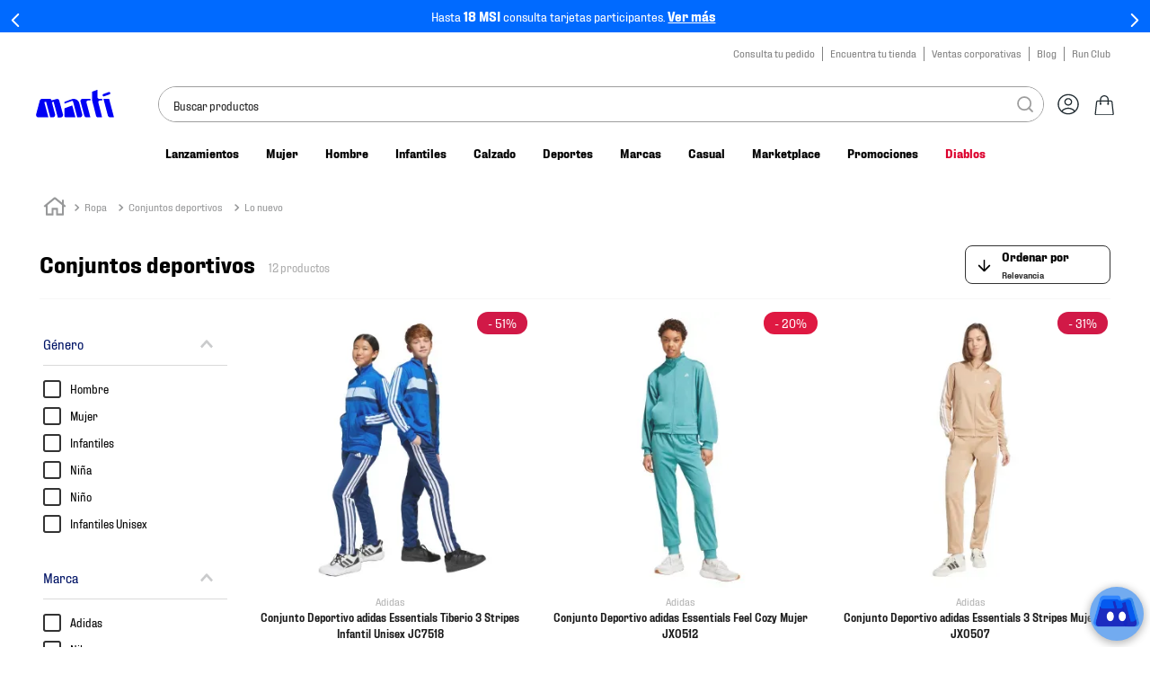

--- FILE ---
content_type: text/html; charset=utf-8
request_url: https://www.google.com/recaptcha/enterprise/anchor?ar=1&k=6LdV7CIpAAAAAPUrHXWlFArQ5hSiNQJk6Ja-vcYM&co=aHR0cHM6Ly93d3cubWFydGkubXg6NDQz&hl=es-419&v=PoyoqOPhxBO7pBk68S4YbpHZ&size=invisible&anchor-ms=20000&execute-ms=30000&cb=p6nefo6xa3at
body_size: 48901
content:
<!DOCTYPE HTML><html dir="ltr" lang="es-419"><head><meta http-equiv="Content-Type" content="text/html; charset=UTF-8">
<meta http-equiv="X-UA-Compatible" content="IE=edge">
<title>reCAPTCHA</title>
<style type="text/css">
/* cyrillic-ext */
@font-face {
  font-family: 'Roboto';
  font-style: normal;
  font-weight: 400;
  font-stretch: 100%;
  src: url(//fonts.gstatic.com/s/roboto/v48/KFO7CnqEu92Fr1ME7kSn66aGLdTylUAMa3GUBHMdazTgWw.woff2) format('woff2');
  unicode-range: U+0460-052F, U+1C80-1C8A, U+20B4, U+2DE0-2DFF, U+A640-A69F, U+FE2E-FE2F;
}
/* cyrillic */
@font-face {
  font-family: 'Roboto';
  font-style: normal;
  font-weight: 400;
  font-stretch: 100%;
  src: url(//fonts.gstatic.com/s/roboto/v48/KFO7CnqEu92Fr1ME7kSn66aGLdTylUAMa3iUBHMdazTgWw.woff2) format('woff2');
  unicode-range: U+0301, U+0400-045F, U+0490-0491, U+04B0-04B1, U+2116;
}
/* greek-ext */
@font-face {
  font-family: 'Roboto';
  font-style: normal;
  font-weight: 400;
  font-stretch: 100%;
  src: url(//fonts.gstatic.com/s/roboto/v48/KFO7CnqEu92Fr1ME7kSn66aGLdTylUAMa3CUBHMdazTgWw.woff2) format('woff2');
  unicode-range: U+1F00-1FFF;
}
/* greek */
@font-face {
  font-family: 'Roboto';
  font-style: normal;
  font-weight: 400;
  font-stretch: 100%;
  src: url(//fonts.gstatic.com/s/roboto/v48/KFO7CnqEu92Fr1ME7kSn66aGLdTylUAMa3-UBHMdazTgWw.woff2) format('woff2');
  unicode-range: U+0370-0377, U+037A-037F, U+0384-038A, U+038C, U+038E-03A1, U+03A3-03FF;
}
/* math */
@font-face {
  font-family: 'Roboto';
  font-style: normal;
  font-weight: 400;
  font-stretch: 100%;
  src: url(//fonts.gstatic.com/s/roboto/v48/KFO7CnqEu92Fr1ME7kSn66aGLdTylUAMawCUBHMdazTgWw.woff2) format('woff2');
  unicode-range: U+0302-0303, U+0305, U+0307-0308, U+0310, U+0312, U+0315, U+031A, U+0326-0327, U+032C, U+032F-0330, U+0332-0333, U+0338, U+033A, U+0346, U+034D, U+0391-03A1, U+03A3-03A9, U+03B1-03C9, U+03D1, U+03D5-03D6, U+03F0-03F1, U+03F4-03F5, U+2016-2017, U+2034-2038, U+203C, U+2040, U+2043, U+2047, U+2050, U+2057, U+205F, U+2070-2071, U+2074-208E, U+2090-209C, U+20D0-20DC, U+20E1, U+20E5-20EF, U+2100-2112, U+2114-2115, U+2117-2121, U+2123-214F, U+2190, U+2192, U+2194-21AE, U+21B0-21E5, U+21F1-21F2, U+21F4-2211, U+2213-2214, U+2216-22FF, U+2308-230B, U+2310, U+2319, U+231C-2321, U+2336-237A, U+237C, U+2395, U+239B-23B7, U+23D0, U+23DC-23E1, U+2474-2475, U+25AF, U+25B3, U+25B7, U+25BD, U+25C1, U+25CA, U+25CC, U+25FB, U+266D-266F, U+27C0-27FF, U+2900-2AFF, U+2B0E-2B11, U+2B30-2B4C, U+2BFE, U+3030, U+FF5B, U+FF5D, U+1D400-1D7FF, U+1EE00-1EEFF;
}
/* symbols */
@font-face {
  font-family: 'Roboto';
  font-style: normal;
  font-weight: 400;
  font-stretch: 100%;
  src: url(//fonts.gstatic.com/s/roboto/v48/KFO7CnqEu92Fr1ME7kSn66aGLdTylUAMaxKUBHMdazTgWw.woff2) format('woff2');
  unicode-range: U+0001-000C, U+000E-001F, U+007F-009F, U+20DD-20E0, U+20E2-20E4, U+2150-218F, U+2190, U+2192, U+2194-2199, U+21AF, U+21E6-21F0, U+21F3, U+2218-2219, U+2299, U+22C4-22C6, U+2300-243F, U+2440-244A, U+2460-24FF, U+25A0-27BF, U+2800-28FF, U+2921-2922, U+2981, U+29BF, U+29EB, U+2B00-2BFF, U+4DC0-4DFF, U+FFF9-FFFB, U+10140-1018E, U+10190-1019C, U+101A0, U+101D0-101FD, U+102E0-102FB, U+10E60-10E7E, U+1D2C0-1D2D3, U+1D2E0-1D37F, U+1F000-1F0FF, U+1F100-1F1AD, U+1F1E6-1F1FF, U+1F30D-1F30F, U+1F315, U+1F31C, U+1F31E, U+1F320-1F32C, U+1F336, U+1F378, U+1F37D, U+1F382, U+1F393-1F39F, U+1F3A7-1F3A8, U+1F3AC-1F3AF, U+1F3C2, U+1F3C4-1F3C6, U+1F3CA-1F3CE, U+1F3D4-1F3E0, U+1F3ED, U+1F3F1-1F3F3, U+1F3F5-1F3F7, U+1F408, U+1F415, U+1F41F, U+1F426, U+1F43F, U+1F441-1F442, U+1F444, U+1F446-1F449, U+1F44C-1F44E, U+1F453, U+1F46A, U+1F47D, U+1F4A3, U+1F4B0, U+1F4B3, U+1F4B9, U+1F4BB, U+1F4BF, U+1F4C8-1F4CB, U+1F4D6, U+1F4DA, U+1F4DF, U+1F4E3-1F4E6, U+1F4EA-1F4ED, U+1F4F7, U+1F4F9-1F4FB, U+1F4FD-1F4FE, U+1F503, U+1F507-1F50B, U+1F50D, U+1F512-1F513, U+1F53E-1F54A, U+1F54F-1F5FA, U+1F610, U+1F650-1F67F, U+1F687, U+1F68D, U+1F691, U+1F694, U+1F698, U+1F6AD, U+1F6B2, U+1F6B9-1F6BA, U+1F6BC, U+1F6C6-1F6CF, U+1F6D3-1F6D7, U+1F6E0-1F6EA, U+1F6F0-1F6F3, U+1F6F7-1F6FC, U+1F700-1F7FF, U+1F800-1F80B, U+1F810-1F847, U+1F850-1F859, U+1F860-1F887, U+1F890-1F8AD, U+1F8B0-1F8BB, U+1F8C0-1F8C1, U+1F900-1F90B, U+1F93B, U+1F946, U+1F984, U+1F996, U+1F9E9, U+1FA00-1FA6F, U+1FA70-1FA7C, U+1FA80-1FA89, U+1FA8F-1FAC6, U+1FACE-1FADC, U+1FADF-1FAE9, U+1FAF0-1FAF8, U+1FB00-1FBFF;
}
/* vietnamese */
@font-face {
  font-family: 'Roboto';
  font-style: normal;
  font-weight: 400;
  font-stretch: 100%;
  src: url(//fonts.gstatic.com/s/roboto/v48/KFO7CnqEu92Fr1ME7kSn66aGLdTylUAMa3OUBHMdazTgWw.woff2) format('woff2');
  unicode-range: U+0102-0103, U+0110-0111, U+0128-0129, U+0168-0169, U+01A0-01A1, U+01AF-01B0, U+0300-0301, U+0303-0304, U+0308-0309, U+0323, U+0329, U+1EA0-1EF9, U+20AB;
}
/* latin-ext */
@font-face {
  font-family: 'Roboto';
  font-style: normal;
  font-weight: 400;
  font-stretch: 100%;
  src: url(//fonts.gstatic.com/s/roboto/v48/KFO7CnqEu92Fr1ME7kSn66aGLdTylUAMa3KUBHMdazTgWw.woff2) format('woff2');
  unicode-range: U+0100-02BA, U+02BD-02C5, U+02C7-02CC, U+02CE-02D7, U+02DD-02FF, U+0304, U+0308, U+0329, U+1D00-1DBF, U+1E00-1E9F, U+1EF2-1EFF, U+2020, U+20A0-20AB, U+20AD-20C0, U+2113, U+2C60-2C7F, U+A720-A7FF;
}
/* latin */
@font-face {
  font-family: 'Roboto';
  font-style: normal;
  font-weight: 400;
  font-stretch: 100%;
  src: url(//fonts.gstatic.com/s/roboto/v48/KFO7CnqEu92Fr1ME7kSn66aGLdTylUAMa3yUBHMdazQ.woff2) format('woff2');
  unicode-range: U+0000-00FF, U+0131, U+0152-0153, U+02BB-02BC, U+02C6, U+02DA, U+02DC, U+0304, U+0308, U+0329, U+2000-206F, U+20AC, U+2122, U+2191, U+2193, U+2212, U+2215, U+FEFF, U+FFFD;
}
/* cyrillic-ext */
@font-face {
  font-family: 'Roboto';
  font-style: normal;
  font-weight: 500;
  font-stretch: 100%;
  src: url(//fonts.gstatic.com/s/roboto/v48/KFO7CnqEu92Fr1ME7kSn66aGLdTylUAMa3GUBHMdazTgWw.woff2) format('woff2');
  unicode-range: U+0460-052F, U+1C80-1C8A, U+20B4, U+2DE0-2DFF, U+A640-A69F, U+FE2E-FE2F;
}
/* cyrillic */
@font-face {
  font-family: 'Roboto';
  font-style: normal;
  font-weight: 500;
  font-stretch: 100%;
  src: url(//fonts.gstatic.com/s/roboto/v48/KFO7CnqEu92Fr1ME7kSn66aGLdTylUAMa3iUBHMdazTgWw.woff2) format('woff2');
  unicode-range: U+0301, U+0400-045F, U+0490-0491, U+04B0-04B1, U+2116;
}
/* greek-ext */
@font-face {
  font-family: 'Roboto';
  font-style: normal;
  font-weight: 500;
  font-stretch: 100%;
  src: url(//fonts.gstatic.com/s/roboto/v48/KFO7CnqEu92Fr1ME7kSn66aGLdTylUAMa3CUBHMdazTgWw.woff2) format('woff2');
  unicode-range: U+1F00-1FFF;
}
/* greek */
@font-face {
  font-family: 'Roboto';
  font-style: normal;
  font-weight: 500;
  font-stretch: 100%;
  src: url(//fonts.gstatic.com/s/roboto/v48/KFO7CnqEu92Fr1ME7kSn66aGLdTylUAMa3-UBHMdazTgWw.woff2) format('woff2');
  unicode-range: U+0370-0377, U+037A-037F, U+0384-038A, U+038C, U+038E-03A1, U+03A3-03FF;
}
/* math */
@font-face {
  font-family: 'Roboto';
  font-style: normal;
  font-weight: 500;
  font-stretch: 100%;
  src: url(//fonts.gstatic.com/s/roboto/v48/KFO7CnqEu92Fr1ME7kSn66aGLdTylUAMawCUBHMdazTgWw.woff2) format('woff2');
  unicode-range: U+0302-0303, U+0305, U+0307-0308, U+0310, U+0312, U+0315, U+031A, U+0326-0327, U+032C, U+032F-0330, U+0332-0333, U+0338, U+033A, U+0346, U+034D, U+0391-03A1, U+03A3-03A9, U+03B1-03C9, U+03D1, U+03D5-03D6, U+03F0-03F1, U+03F4-03F5, U+2016-2017, U+2034-2038, U+203C, U+2040, U+2043, U+2047, U+2050, U+2057, U+205F, U+2070-2071, U+2074-208E, U+2090-209C, U+20D0-20DC, U+20E1, U+20E5-20EF, U+2100-2112, U+2114-2115, U+2117-2121, U+2123-214F, U+2190, U+2192, U+2194-21AE, U+21B0-21E5, U+21F1-21F2, U+21F4-2211, U+2213-2214, U+2216-22FF, U+2308-230B, U+2310, U+2319, U+231C-2321, U+2336-237A, U+237C, U+2395, U+239B-23B7, U+23D0, U+23DC-23E1, U+2474-2475, U+25AF, U+25B3, U+25B7, U+25BD, U+25C1, U+25CA, U+25CC, U+25FB, U+266D-266F, U+27C0-27FF, U+2900-2AFF, U+2B0E-2B11, U+2B30-2B4C, U+2BFE, U+3030, U+FF5B, U+FF5D, U+1D400-1D7FF, U+1EE00-1EEFF;
}
/* symbols */
@font-face {
  font-family: 'Roboto';
  font-style: normal;
  font-weight: 500;
  font-stretch: 100%;
  src: url(//fonts.gstatic.com/s/roboto/v48/KFO7CnqEu92Fr1ME7kSn66aGLdTylUAMaxKUBHMdazTgWw.woff2) format('woff2');
  unicode-range: U+0001-000C, U+000E-001F, U+007F-009F, U+20DD-20E0, U+20E2-20E4, U+2150-218F, U+2190, U+2192, U+2194-2199, U+21AF, U+21E6-21F0, U+21F3, U+2218-2219, U+2299, U+22C4-22C6, U+2300-243F, U+2440-244A, U+2460-24FF, U+25A0-27BF, U+2800-28FF, U+2921-2922, U+2981, U+29BF, U+29EB, U+2B00-2BFF, U+4DC0-4DFF, U+FFF9-FFFB, U+10140-1018E, U+10190-1019C, U+101A0, U+101D0-101FD, U+102E0-102FB, U+10E60-10E7E, U+1D2C0-1D2D3, U+1D2E0-1D37F, U+1F000-1F0FF, U+1F100-1F1AD, U+1F1E6-1F1FF, U+1F30D-1F30F, U+1F315, U+1F31C, U+1F31E, U+1F320-1F32C, U+1F336, U+1F378, U+1F37D, U+1F382, U+1F393-1F39F, U+1F3A7-1F3A8, U+1F3AC-1F3AF, U+1F3C2, U+1F3C4-1F3C6, U+1F3CA-1F3CE, U+1F3D4-1F3E0, U+1F3ED, U+1F3F1-1F3F3, U+1F3F5-1F3F7, U+1F408, U+1F415, U+1F41F, U+1F426, U+1F43F, U+1F441-1F442, U+1F444, U+1F446-1F449, U+1F44C-1F44E, U+1F453, U+1F46A, U+1F47D, U+1F4A3, U+1F4B0, U+1F4B3, U+1F4B9, U+1F4BB, U+1F4BF, U+1F4C8-1F4CB, U+1F4D6, U+1F4DA, U+1F4DF, U+1F4E3-1F4E6, U+1F4EA-1F4ED, U+1F4F7, U+1F4F9-1F4FB, U+1F4FD-1F4FE, U+1F503, U+1F507-1F50B, U+1F50D, U+1F512-1F513, U+1F53E-1F54A, U+1F54F-1F5FA, U+1F610, U+1F650-1F67F, U+1F687, U+1F68D, U+1F691, U+1F694, U+1F698, U+1F6AD, U+1F6B2, U+1F6B9-1F6BA, U+1F6BC, U+1F6C6-1F6CF, U+1F6D3-1F6D7, U+1F6E0-1F6EA, U+1F6F0-1F6F3, U+1F6F7-1F6FC, U+1F700-1F7FF, U+1F800-1F80B, U+1F810-1F847, U+1F850-1F859, U+1F860-1F887, U+1F890-1F8AD, U+1F8B0-1F8BB, U+1F8C0-1F8C1, U+1F900-1F90B, U+1F93B, U+1F946, U+1F984, U+1F996, U+1F9E9, U+1FA00-1FA6F, U+1FA70-1FA7C, U+1FA80-1FA89, U+1FA8F-1FAC6, U+1FACE-1FADC, U+1FADF-1FAE9, U+1FAF0-1FAF8, U+1FB00-1FBFF;
}
/* vietnamese */
@font-face {
  font-family: 'Roboto';
  font-style: normal;
  font-weight: 500;
  font-stretch: 100%;
  src: url(//fonts.gstatic.com/s/roboto/v48/KFO7CnqEu92Fr1ME7kSn66aGLdTylUAMa3OUBHMdazTgWw.woff2) format('woff2');
  unicode-range: U+0102-0103, U+0110-0111, U+0128-0129, U+0168-0169, U+01A0-01A1, U+01AF-01B0, U+0300-0301, U+0303-0304, U+0308-0309, U+0323, U+0329, U+1EA0-1EF9, U+20AB;
}
/* latin-ext */
@font-face {
  font-family: 'Roboto';
  font-style: normal;
  font-weight: 500;
  font-stretch: 100%;
  src: url(//fonts.gstatic.com/s/roboto/v48/KFO7CnqEu92Fr1ME7kSn66aGLdTylUAMa3KUBHMdazTgWw.woff2) format('woff2');
  unicode-range: U+0100-02BA, U+02BD-02C5, U+02C7-02CC, U+02CE-02D7, U+02DD-02FF, U+0304, U+0308, U+0329, U+1D00-1DBF, U+1E00-1E9F, U+1EF2-1EFF, U+2020, U+20A0-20AB, U+20AD-20C0, U+2113, U+2C60-2C7F, U+A720-A7FF;
}
/* latin */
@font-face {
  font-family: 'Roboto';
  font-style: normal;
  font-weight: 500;
  font-stretch: 100%;
  src: url(//fonts.gstatic.com/s/roboto/v48/KFO7CnqEu92Fr1ME7kSn66aGLdTylUAMa3yUBHMdazQ.woff2) format('woff2');
  unicode-range: U+0000-00FF, U+0131, U+0152-0153, U+02BB-02BC, U+02C6, U+02DA, U+02DC, U+0304, U+0308, U+0329, U+2000-206F, U+20AC, U+2122, U+2191, U+2193, U+2212, U+2215, U+FEFF, U+FFFD;
}
/* cyrillic-ext */
@font-face {
  font-family: 'Roboto';
  font-style: normal;
  font-weight: 900;
  font-stretch: 100%;
  src: url(//fonts.gstatic.com/s/roboto/v48/KFO7CnqEu92Fr1ME7kSn66aGLdTylUAMa3GUBHMdazTgWw.woff2) format('woff2');
  unicode-range: U+0460-052F, U+1C80-1C8A, U+20B4, U+2DE0-2DFF, U+A640-A69F, U+FE2E-FE2F;
}
/* cyrillic */
@font-face {
  font-family: 'Roboto';
  font-style: normal;
  font-weight: 900;
  font-stretch: 100%;
  src: url(//fonts.gstatic.com/s/roboto/v48/KFO7CnqEu92Fr1ME7kSn66aGLdTylUAMa3iUBHMdazTgWw.woff2) format('woff2');
  unicode-range: U+0301, U+0400-045F, U+0490-0491, U+04B0-04B1, U+2116;
}
/* greek-ext */
@font-face {
  font-family: 'Roboto';
  font-style: normal;
  font-weight: 900;
  font-stretch: 100%;
  src: url(//fonts.gstatic.com/s/roboto/v48/KFO7CnqEu92Fr1ME7kSn66aGLdTylUAMa3CUBHMdazTgWw.woff2) format('woff2');
  unicode-range: U+1F00-1FFF;
}
/* greek */
@font-face {
  font-family: 'Roboto';
  font-style: normal;
  font-weight: 900;
  font-stretch: 100%;
  src: url(//fonts.gstatic.com/s/roboto/v48/KFO7CnqEu92Fr1ME7kSn66aGLdTylUAMa3-UBHMdazTgWw.woff2) format('woff2');
  unicode-range: U+0370-0377, U+037A-037F, U+0384-038A, U+038C, U+038E-03A1, U+03A3-03FF;
}
/* math */
@font-face {
  font-family: 'Roboto';
  font-style: normal;
  font-weight: 900;
  font-stretch: 100%;
  src: url(//fonts.gstatic.com/s/roboto/v48/KFO7CnqEu92Fr1ME7kSn66aGLdTylUAMawCUBHMdazTgWw.woff2) format('woff2');
  unicode-range: U+0302-0303, U+0305, U+0307-0308, U+0310, U+0312, U+0315, U+031A, U+0326-0327, U+032C, U+032F-0330, U+0332-0333, U+0338, U+033A, U+0346, U+034D, U+0391-03A1, U+03A3-03A9, U+03B1-03C9, U+03D1, U+03D5-03D6, U+03F0-03F1, U+03F4-03F5, U+2016-2017, U+2034-2038, U+203C, U+2040, U+2043, U+2047, U+2050, U+2057, U+205F, U+2070-2071, U+2074-208E, U+2090-209C, U+20D0-20DC, U+20E1, U+20E5-20EF, U+2100-2112, U+2114-2115, U+2117-2121, U+2123-214F, U+2190, U+2192, U+2194-21AE, U+21B0-21E5, U+21F1-21F2, U+21F4-2211, U+2213-2214, U+2216-22FF, U+2308-230B, U+2310, U+2319, U+231C-2321, U+2336-237A, U+237C, U+2395, U+239B-23B7, U+23D0, U+23DC-23E1, U+2474-2475, U+25AF, U+25B3, U+25B7, U+25BD, U+25C1, U+25CA, U+25CC, U+25FB, U+266D-266F, U+27C0-27FF, U+2900-2AFF, U+2B0E-2B11, U+2B30-2B4C, U+2BFE, U+3030, U+FF5B, U+FF5D, U+1D400-1D7FF, U+1EE00-1EEFF;
}
/* symbols */
@font-face {
  font-family: 'Roboto';
  font-style: normal;
  font-weight: 900;
  font-stretch: 100%;
  src: url(//fonts.gstatic.com/s/roboto/v48/KFO7CnqEu92Fr1ME7kSn66aGLdTylUAMaxKUBHMdazTgWw.woff2) format('woff2');
  unicode-range: U+0001-000C, U+000E-001F, U+007F-009F, U+20DD-20E0, U+20E2-20E4, U+2150-218F, U+2190, U+2192, U+2194-2199, U+21AF, U+21E6-21F0, U+21F3, U+2218-2219, U+2299, U+22C4-22C6, U+2300-243F, U+2440-244A, U+2460-24FF, U+25A0-27BF, U+2800-28FF, U+2921-2922, U+2981, U+29BF, U+29EB, U+2B00-2BFF, U+4DC0-4DFF, U+FFF9-FFFB, U+10140-1018E, U+10190-1019C, U+101A0, U+101D0-101FD, U+102E0-102FB, U+10E60-10E7E, U+1D2C0-1D2D3, U+1D2E0-1D37F, U+1F000-1F0FF, U+1F100-1F1AD, U+1F1E6-1F1FF, U+1F30D-1F30F, U+1F315, U+1F31C, U+1F31E, U+1F320-1F32C, U+1F336, U+1F378, U+1F37D, U+1F382, U+1F393-1F39F, U+1F3A7-1F3A8, U+1F3AC-1F3AF, U+1F3C2, U+1F3C4-1F3C6, U+1F3CA-1F3CE, U+1F3D4-1F3E0, U+1F3ED, U+1F3F1-1F3F3, U+1F3F5-1F3F7, U+1F408, U+1F415, U+1F41F, U+1F426, U+1F43F, U+1F441-1F442, U+1F444, U+1F446-1F449, U+1F44C-1F44E, U+1F453, U+1F46A, U+1F47D, U+1F4A3, U+1F4B0, U+1F4B3, U+1F4B9, U+1F4BB, U+1F4BF, U+1F4C8-1F4CB, U+1F4D6, U+1F4DA, U+1F4DF, U+1F4E3-1F4E6, U+1F4EA-1F4ED, U+1F4F7, U+1F4F9-1F4FB, U+1F4FD-1F4FE, U+1F503, U+1F507-1F50B, U+1F50D, U+1F512-1F513, U+1F53E-1F54A, U+1F54F-1F5FA, U+1F610, U+1F650-1F67F, U+1F687, U+1F68D, U+1F691, U+1F694, U+1F698, U+1F6AD, U+1F6B2, U+1F6B9-1F6BA, U+1F6BC, U+1F6C6-1F6CF, U+1F6D3-1F6D7, U+1F6E0-1F6EA, U+1F6F0-1F6F3, U+1F6F7-1F6FC, U+1F700-1F7FF, U+1F800-1F80B, U+1F810-1F847, U+1F850-1F859, U+1F860-1F887, U+1F890-1F8AD, U+1F8B0-1F8BB, U+1F8C0-1F8C1, U+1F900-1F90B, U+1F93B, U+1F946, U+1F984, U+1F996, U+1F9E9, U+1FA00-1FA6F, U+1FA70-1FA7C, U+1FA80-1FA89, U+1FA8F-1FAC6, U+1FACE-1FADC, U+1FADF-1FAE9, U+1FAF0-1FAF8, U+1FB00-1FBFF;
}
/* vietnamese */
@font-face {
  font-family: 'Roboto';
  font-style: normal;
  font-weight: 900;
  font-stretch: 100%;
  src: url(//fonts.gstatic.com/s/roboto/v48/KFO7CnqEu92Fr1ME7kSn66aGLdTylUAMa3OUBHMdazTgWw.woff2) format('woff2');
  unicode-range: U+0102-0103, U+0110-0111, U+0128-0129, U+0168-0169, U+01A0-01A1, U+01AF-01B0, U+0300-0301, U+0303-0304, U+0308-0309, U+0323, U+0329, U+1EA0-1EF9, U+20AB;
}
/* latin-ext */
@font-face {
  font-family: 'Roboto';
  font-style: normal;
  font-weight: 900;
  font-stretch: 100%;
  src: url(//fonts.gstatic.com/s/roboto/v48/KFO7CnqEu92Fr1ME7kSn66aGLdTylUAMa3KUBHMdazTgWw.woff2) format('woff2');
  unicode-range: U+0100-02BA, U+02BD-02C5, U+02C7-02CC, U+02CE-02D7, U+02DD-02FF, U+0304, U+0308, U+0329, U+1D00-1DBF, U+1E00-1E9F, U+1EF2-1EFF, U+2020, U+20A0-20AB, U+20AD-20C0, U+2113, U+2C60-2C7F, U+A720-A7FF;
}
/* latin */
@font-face {
  font-family: 'Roboto';
  font-style: normal;
  font-weight: 900;
  font-stretch: 100%;
  src: url(//fonts.gstatic.com/s/roboto/v48/KFO7CnqEu92Fr1ME7kSn66aGLdTylUAMa3yUBHMdazQ.woff2) format('woff2');
  unicode-range: U+0000-00FF, U+0131, U+0152-0153, U+02BB-02BC, U+02C6, U+02DA, U+02DC, U+0304, U+0308, U+0329, U+2000-206F, U+20AC, U+2122, U+2191, U+2193, U+2212, U+2215, U+FEFF, U+FFFD;
}

</style>
<link rel="stylesheet" type="text/css" href="https://www.gstatic.com/recaptcha/releases/PoyoqOPhxBO7pBk68S4YbpHZ/styles__ltr.css">
<script nonce="pAXsEsxvRuE-94D1Y-jqWw" type="text/javascript">window['__recaptcha_api'] = 'https://www.google.com/recaptcha/enterprise/';</script>
<script type="text/javascript" src="https://www.gstatic.com/recaptcha/releases/PoyoqOPhxBO7pBk68S4YbpHZ/recaptcha__es_419.js" nonce="pAXsEsxvRuE-94D1Y-jqWw">
      
    </script></head>
<body><div id="rc-anchor-alert" class="rc-anchor-alert"></div>
<input type="hidden" id="recaptcha-token" value="[base64]">
<script type="text/javascript" nonce="pAXsEsxvRuE-94D1Y-jqWw">
      recaptcha.anchor.Main.init("[\x22ainput\x22,[\x22bgdata\x22,\x22\x22,\[base64]/[base64]/[base64]/KE4oMTI0LHYsdi5HKSxMWihsLHYpKTpOKDEyNCx2LGwpLFYpLHYpLFQpKSxGKDE3MSx2KX0scjc9ZnVuY3Rpb24obCl7cmV0dXJuIGx9LEM9ZnVuY3Rpb24obCxWLHYpe04odixsLFYpLFZbYWtdPTI3OTZ9LG49ZnVuY3Rpb24obCxWKXtWLlg9KChWLlg/[base64]/[base64]/[base64]/[base64]/[base64]/[base64]/[base64]/[base64]/[base64]/[base64]/[base64]\\u003d\x22,\[base64]\x22,\x22esK1wqx6w5PCsX/CpMKVf8KGY8O8wpofJcOsw4RDwpbDssOEbWMsS8K+w5lZXsK9eEbDjcOjwrhrScOHw4nCoSTCtgkbwpE0wqd1dcKYfMK7KxXDlVFiacKswqbDgcKBw6PDtcKuw4fDjxvCvHjCjsK0wrXCgcKPw5XCtTbDlcKqP8KfZkfDrcOqwqPDjcOXw6/Cj8OmwokXY8Kawo1nQzkowrQhwq8DFcKqwoPDnV/Dn8K0w6LCj8OaLU9WwoMuwq/CrMKjwq4JCcKwFmTDscO3wo/CgMOfwoLCryPDgwjCn8O0w5LDpMO0wpUawqVxPsOPwpczwoxMS8OTwr4OUMK3w69ZZMKnwrt+w6hIw6XCjArDuT7Co2XCjsOLKcKUw7ZWwqzDvcOKCcOcCg0jFcK5ZwBpfcOrEsKORsOXCcOCwpPDjH/DhsKGw5XCvDLDqBpMajPCshEKw7lXw7gnwo3CqQLDtR3Dh8KXD8OkwohOwr7DvsKIw43Dv2p4RMKvMcKaw7DCpsOxAA92KWfCj24Awp7DgHlcw7PCp1TCsGdBw4M/M3jCi8O6wr4uw6PDoG13AsKLPcKZAMK2fANFH8KJYMOaw4RISBjDgVjCv8KbS3htJw9EwoADKcKlw4J9w47Cs3lZw6LDmD3DvMOcw7rDoR3DnB/DnQdxwqXDvSwiYsO+PVLCtizDr8KKw5IBCzt0w4sPK8O8SMKNCUAhKxfCvkPCmsKKDMOyMMOZYUnCl8K4UsO3ck7CszHCg8KaCsOSwqTDoAEKVhUJwqbDj8Kqw4XDuMOWw5bCuMK4fyt8w6TDunDDvsO/wqoha1bCvcOHdBl7wrjDhMKpw5gqw5/ClC0lw6g2wrdkTWfDlAgKw6LDhMO/[base64]/CqcODRUR1PgZdK1wYwqbDuGJoYMOcwpI5wplvGMKdDsKxC8Kzw6DDvsKHOcOrwpfCn8KUw74ew7ctw7Q4dMKDfjNmwrjDkMOGwpbCj8OYwovDsknCvX/DlMOLwqFIwqvCkcKDQMKawrxnXcOQw5DCohMHKsK8wqomw6UfwpfDjcKbwr9uJcKbTsK2wrHDhzvCmknDhWRwYg88F0nCsMKMEMONFXpAO3TDlCNMND0Rw54TY1nDjjoOLg7CkjF7wrpwwppwN8OYf8OawrPDo8OpScKGw70jGhUNecKfwoDDmsOywqhkw6M/w5zDncKTW8OqwpICVcKowpsrw63CqsOmw4NcDMKnEcOjd8Otw4xBw7pRw6tFw6TCtgELw6fChMKTw69VIcKoMC/CmMKCTy/CtErDjcOtwrnDljUhw5LCmsKCZ8OYW8O3wrMERHtUw5nDu8OFwrM/U2XDtMKQwp3Cv24Zw6/DqcO4fXrDnsOfJRDCscO7GjbCg2dMwo7CogfDh0Ncw4pNXcKPN2lowp3Cq8Khw7fCqMKyw63DgTlnGcK5w7vDrMKwNExVw7bDi1lnw5vDhntlw7HDp8OwWkjDuGnCp8K5Bx90w6DCi8OBw4Aowr/DhcOcwo5hw7fDgcOADWIFWTRmHsKTw4PCuE4aw4IjJU7DhMO7bMOXAcO6AV5LwobCiytBwoTCuQXDm8K5w5gfWsONwpoke8KmZ8K6w4AJw6fDjsOVBRDCo8KPw5/DvMOwwo/Cm8KlcTMBw44kSSvDssKzwrbDvMObw77CssOAwr/[base64]/CgsK4wqh2ZsO6w5zCmQzCv17Dg8KywrZ8b8KOwqgTwqrDg8KUwo/DuifCvTJaKMOywp0/[base64]/DsMKiPErDiUM4w61/[base64]/CjhfClMK3wofCqsO7UcOGShfCjQFZw5/DuhPDt8Oiw4k/wpvDm8KWGDzDnT8YwqbDrShObjPDh8OAwr8uw6jDtj5GG8K3w6pMwrXDvsKfw4nDnlczw6PCiMKVwqNzwpd8DMOIw6DCgcKcEMOrNsKjwqbCjsKYw711w4vCu8K/w71KKsKONsO3A8OXw5TCqmTCp8O9AQ7DsXXCm3wfwqbCksKCMMOVwqAVwr0ZDXMpwpY2K8KSw6ICE1EFwqdqwqfDh07CucKBNEk4w6HChR9EBMKzwoPDmsOUwp7CulbDk8KzaR5+wp3DpUVsOsOZwqROwqfCrMOaw5tOw7FZwoPCn0JlfBXCvMOIOCRhw4/ChMKcDTR/wq7CskbCkiIoLUDCn3JhHDbDsjbCjQMPQTDCiMKywq/Cl0/[base64]/cF5sCMK4K8OKwo3CgiXCisOVw75Zw5nCgRnDkMOrAcOWJsOAN2ldcWc2w7U/YjjCiMKfV2QQwpbDtGJtbcOfVGvDgDPDukkgecO0BR/[base64]/DvQDCmMKXNMKHbATDm8OeHsKOw75hFAXDgF/Dvx7CqgIuwo/CsjA6w6jCgsKowpRywq5dL3HDrsK5w58AMG0OX8KIwrHClsKuAcOMOsKdwrg4csO7w43DscKAIDFbw6vDtw9jcCN+w4LCu8ObOsKwbh/DlghVwrh3ZW/Ch8Omw4FpZD9GVMK2wqoSZcKPLsObwpR4woAGVhfCswlTwqDCgMOqFE4KwqUJwqcjEMKfwqfClG7ClsO5eMO5wqTCtxlzDgLDg8OxwofCpG/DiWEmw7xjAEfCjcOvwpAcQcOQCsKbX0Nrw6PDplo1w4RxfnvDscOcBU5kwohIwoLCm8O7w45CworCi8KZbcKuw4NVXxorSmZUc8KADsOTw4A2wq0ow49JaMO/ahJGKRVFw6jDpGrCr8OCDCxbX38ywoDCqwdFOlltCz/CilbClXBxagRRwrDDgU7DuTpOdXoTVV81AsKKw5U/[base64]/CqwzCvFxKZkTCscKsGxwvwrXCvMK8w6xiw6LCjsKTwrHChU8TWVsIw74ywqHCgBx5w74+w5NXw4/DjsOxf8KVc8O+worCicKYwoDCq2JJw57CtcO7XCwBH8KFAybDmR/CimLCpMKBXsKtw7vDrcOnF3vCosKiw5EBMsKPw6vDtH7CqMKMF2rDkU7CjlzCqV/ClcO/wqtgw6jDpmnCvEEqw6kZw4B6dsKPcMOqwq10wrYow6zCoV/DhX43w6PDkg/Cr3rDlBsMw4PDscKVw5R0cRzDsz7CocOOw7gTw4zDucK1wqDCikTCicOmwpPDgMONw7QyJh/Cg3HDixpZNx/DkVp7wo5hw4vCmiHCnGrCm8OtwpXCrSgCwqzCk8KIwo0hfMO7wrt0EknCgxwwHMOOw7spw7LDscOzwqjCtcK1A2zDgMOmw7/CtxrDqMOlEsKVw57CiMKiwoTCtBwxIMKmclx3w6BUwqxdw5EOw6wRwqjCgkg/[base64]/Cu8K8UcOAVgMswqh9MMKJwrTCty3CrMO5acObUXzDskB+NsOBwrwBw7rDgcObG1ZfM3wYwphWwqtxTcK7w4ENwrvCkEJYw5vDgXpMwrTCqFV0SMO9w7jDu8Kxw4fDkjx3AW3DmsOjci0KZcKTAHnCnkvCmcK/bz7CiXMGP2PCpArCnMOAw6PDhMKYBEDCqAovwpPDpR0QwoPCvsKFwpA6w7/DmCgLBD7CqsKjw69MEMOdwqTDk1XDqcO+UxbCtBRewq3CtsKzwoEMwrAhGcODJWBbUMKjwqkpWsOBVsObwo7CuMO1w5/DjBRUFsKoacKycCjCuCJpwrkPwpQnYcOtwpTCri/ChE8lQ8KOYcKDwqJIDjcyXwImQ8OHwrHCpB/[base64]/DncKnwqXClcOhwrHCgXdlwpIxSErCsSB9XULDuzzCksKGw4rDrm0Twr1jw50MwpMAbsKKV8O9Ng/DpMOrw6VMMx5lOcObICV8ScKMwpgcYcOsOcKGbsKkaV7DsE5aGcKtw4V/wpDDmsKMwqPChMKTYyF1woBmPsOywqLDkMKRL8KhE8KJw7JVw7ZLwpnDvFzCoMKrClkbd1zDtGTCnF0FaXBdfXfDlEnDnFLDlcOQAgYcLMOdwqjDp1nDnR7DoMKzw6rCvcOAw410w5BtGULDukXCqmTDvwnDkhzChcOHM8KzV8KOw7/Dm2YsaV/[base64]/w7URwonCow/DtDFow5Byw4DCtWPCtsOlZ8KLwrvClAhKwqrDlnZDaMOnWFs9w716w7Ekw7lvwpFHZcOpJsO7csOmX8OuPcO4w6TCq2jCnAzCoMK/wqvDn8OSb2rDgj8CwrfCvsKJwr/CjcKcTwtSw5gFwpHCvmp+MsOJw6DDlSEdwplMwrcNS8OQwpXCtU0+dWBJHcKZA8ONwookTcORBVTDssKvZcOIO8OJw6oHF8OnPcKPw5wVFj7DpxfCggZMwpc/fAvDmcOkf8KCwpVqDMOFYsOlLWbCu8KWasK0w73ChcKQN0FIwplywpfDs2x3wrLDuxRcwpDCmsKiLnF2Bi4HSsOXHWXClxhaXR4oAjrDinTCtsOpGXQWw4BwPcOIIsKJA8O2wo9uw6DDkl9EDQ/CsRVXeX9Uwrh7aynDlsOBfmbClEMVwo0XDzEBwonDkcOTw5vCjsOiwo5vwpLCvgRYw5/Du8Omw6vCmMO1VgkdMMK3XS3CvcKUe8ONNHfDhTdrwrnDosOgw5DDgcORw4k6fMOdJGXDiMO2w6sjw5fCqjbDvMOrHsOwKcOTAMK/X3sNw5lABcKaJknDuMKdZxbCsD/DoDgvGMOtw6YAw4BYwqMNwopkwrdNwoFYJk17wqVNw6kSQ2zDlMKaFcKPecKbYcKqT8OFRnXDuSxhw79OZDrCjMOjKCENSsKwBmzCqMOTNsOHwrbDo8KucDXDjMOlLgbCnMKHw4TCjMOqw6waNMKbwqU2OxXCgQfCrl/Du8KRTMKpfcO6f0x7wq7DlhBAw5PCqTdVecOIw5BvIXgwwrbDr8OqGsKENhEEemvDocKew61Mw4jDr0PCi2LCuATDlGFwwrrDvcO6w7QgC8K0w6DCmsOBw51vRcKawo7DvMKhUsOTTcObw5F/Kx5AwqbDq0fDpcOiQMO6w48MwqxzEcO5c8OIwok9w4x2dA/DpkFdw4vClhg2w7sDHhHCrsK7w7TCkV3ChjlhYMOHXwzCtMOdwofCgMOfwoTCiXdPPsOwwqAVci3CvcO3woALGww0w4rCv8K6CMOrw6sGbiDCmcKdwrh/w4hcVMKOw7PDvcOawrPDicOPZmHDl0VZDm3DghZLb2RATsOxw6F4U8KmWsOYUsOGw5wuccK3wphsHsKUecKgb3gvwpDCp8KLdcKmWGQjHcOlPMO0w5/Cjn0GFRB8w68Dw5XCqcKowpQCMsOER8ORw7wMwoXDjMONwpp9NsONVcOpOl/[base64]/[base64]/CrcKaw5Y8bsKGw5YDPMO9w4fDjMKBQ8O0wrZvw5p3wrfCrlbClQTDjsOpG8KaXcKTwqTDgWllaS0dwojCs8OQRcO2wpEDMsKjeDPCncOhw7rCiRvDpsKZw7zCvMORPMOXcyZ/Z8KNXwEDwpIWw7PDkBJPwqAZw687biLDqsKyw5x6FcKTwrDDuiFNV8OXw6rDjFPCkC4jw7slwokcLsORUEQZwpDDtMOUP1d8w5Iew5LDgDZyw63CmS46VhbCpSMefsOrw4XDmlpuUsOZbhMnGsO7AygCw4XDksKgLz/DicO6wqrDnCguwqDDrMOxw4IMw7TDn8O/[base64]/[base64]/[base64]/Dr8O9WMKBw6jDssKiWMKZw6tgDsO3wqTCtcOsJsO5A8OrWzTDgytNwox8w6vCuMK1PMKNw7DDrndDwrzCnsK8wpJWfQTChMOUdcKTwqjCpinCkBk9w4V2wqMHw7I/JQLDlXoGw4XDssKxVMOBEHLCgMK/wr4sw7PDohp0wrF8DxPClHbDmh5Mwo8Dwpwvw5l/QEfCk8Kyw48xVR5AaE44TkdwZMOoRRpdwpkPwqjCvMONwpY5PUxdw74ROSBywo3DrsOpPRfCjH1/GMKeTGsyXcOUw5rCg8OMwo4NLsKaXAE7GMK3UMO5wqoEVMK9ZTPCicKpwprDosK9MsONdHPCmMK4w6PCiQPDk8K4w7lxw7gGwqTDhMKxw51KKSEQH8Ocw5wJwrLCgR0Zw7Mud8OnwqIjwqoKS8OMS8KtwoHDtsOcZcORwosPw4DCpsKoAjBUFMKvKXXCiMKtwpg/w4hUwpkEwqjDp8O4fMOXw4XCt8KtwpMhRkzDtMKpw4TCg8KpHAhmw6DDvMK/[base64]/Dlz3ClcOEw653L07Cgy7DnFlqwpp7w5x1w5J1aEZrwqwQHcOVw7JzwoJuMWLCkcOmw4/Dn8KgwqlYW1/DgDQWRsOLZsOywogow6/CqsKGLcKAwpHCtlrDlQnDv1DColfDvcKUO0TDmghLYmPDnMOLwrzDvsK3wo/CpMOcwp7Dnj1XbQdPwonDkgRtTEcbNEEvbcO5wqvClzkzwrXDnR1WwoFFaMKbB8KxwonCl8O/RCnDmsK4A3IKworDjcOVUn45w51cKsOUwqXDssOnwpk2w711woXCs8KHAsOmB30Fd8OIwqUIwrLCmcKtScKYwqXDqBvCtMK5UcO/VMKmw7ksw77DsWwnwpHDssO0worDhGHDscK6NcKeIzJ6LQBIWxUnwpZ+OcOJecK0w4XCp8OdwrPCvyzDrcOsPWrCpkfCicODwoNaTzkdw71Dw59bw5jCgsOXw4TCuMKIfMORPUobw7QWwqtywp9Xw5PDoMOBI03Ci8OQRUnCpWvDpRzDnsKCwrTCtsOgYMKgZ8O/[base64]/[base64]/ZsKkw4fDtcOzAcKwDsK0w4rDoQHDiVzCnRHCtsKhwq/[base64]/CkMKYAiYKw4LDp8K/[base64]/CgnZYwqLDnyfCnXTDmhQGwrrDq8K0w4/Dn1xwYcObwrYDcAVFwq8Iw6UML8Oww6RtwqMMKW1RwqZCasKyw7PDsMO5w4wHBsOVw43DjMOywqgFMzXCi8KHacKaKBvDhT4gwovDhjvCoSoYwpzCrcK6EcKMLA/CrMKBwq8eB8Olw6HCki4Ow60wZsOHUMOFw6XDnsO+HMKEwpd5UcOCEsO/[base64]/[base64]/DvmvCh1xNDwfCvcOGwp/DvB/CnMOwwop3w4XCmRUAw7DCviM8cMKxR0TCql/[base64]/w4QMwrjDkAvCnMK1w47CgsOfwrFGw5/[base64]/DqcO3fHNyHsKhQj0gwrwPT0TCrsKtwq0Gb8OmwrYCwqjDmcKew70xw7XCiT/CiMO2wr4Ow5PDlMKWw40Ywr86WMKDP8KbJCFVwqLDp8OGw7nDrw/DsR8rwrHDp2YmasKDK2gOw7xawrdsFRTDhGlRw6xEwqXCjcKTwoLCvHxmJcKSw7LCocKDS8OWM8Oow6w7wrjCvcOBQsOKecOPMMKZaGHCthZEwqbDr8Kiw6LDnTXCg8Oww6pwDW/DrmhNw6VXSnLCqx/DrcOTdF9CVcKmEMKqwrLCuXNzwrbDgQbDkhnCm8O4wqUuLEHCtcKOMRgowoFkwrkSw7LCs8K9eDwkwqbDucK6w5w2b1rChcOuworClV5rw5jDgcKvMCxhZMOHCcOuw5/DozHDo8O6wqTChMKMNcOJQ8KdLsOEw5TCqFbCul1ZwpTDsHJLIRN/wr8iSl0MwoLCt2XCp8KPNsOIWMOyccOswqjCksKrWcOxwr/CrMOkVsO1wrTDuMK7PDbDqQnDvHXDpxt7Ugsqw5XDqynCoMKUwr3CvcO0w7V5P8KBwqo3LzECwq5Nw6UNworDt3IBwrjCnhcTQ8OIwpHCtMKRaFLCiMOMMcOnBsKvFCogcE/CmsKqW8KswpRTw6nCti4Pw6AZwojCmsKQZ0hkU2wrwpPDslzCuU3DtHfDncOHWcKVw4/[base64]/wpJ/WSjCtMO4R8OnV8KHFMKmXV9kRQPDnWzDncOfWMKKLcOow43Cnz/CncKFbhMSFFTCjMO+TiY/ZWJBIcK6w7/DvynCsxPDgRgfwokCwp/CnQXDkWYeIsKxw7fCrXXDnMKwbivDmSxGwo7DrMOlwoppwos+dMOhwqnDrMKseSVxNW/CuixKwooxwokGPcKtw6bCsMKKw7YIw6NwZiccF0DCpMKdGDTDr8OJXsKaXRfCgMOPw4nDs8OPCMOPwoZaeQkUwpvDm8OBWmDCkMO6w4bDk8O9wpkXE8KLZkAYPkNuP8OhdMKKcMOTWDrDtw/DjcOKw5hsZw/DiMODw5/DmTlEXcOAwqV6wrBWwrcxwpnCiD8qQT3ClGDCtMObBcOSwoJuw47DhMOYwo7Dt8O9P3NMamzDh2APwrjDiQ8kDcOVGsKfw6vDtsOewqDDmsOCwopzX8KywrfCocOPAcKdw5o2K8KYwrnClcKTVMKzMVLCjiPDicOHw7BsQkMWScKYw7/Cu8K5wrAOw6Jfw4h3wpR/wqtLw4p5VsOlKAcBw7bCtsOowoLDvcKrJiBuwovCtMKIwqZfVQDDkcOmwrM7A8KlWBQPH8KqIntww6IjG8OMIBRRVcKjwpN7I8KWSE7ClG04wr5Ywp/DkMKiw6bCgVvDrsKMGMK1w6DCnsKdS3bDtMOlwrXDij7CkipEw5jDrQEFwoYWYj/CrsKTwrDDqnLCpVLCtMKRwoV/w4EVw5U7wr8cwr/DmTRwLMKRaMKrw4zDpjxXw4Z+wp0DAMOnwrXCthjCisKfIsORVsKgwrjDmHHDgBB+wr/CusOIw7ksw7pkw5HCrMOCTTHDjFAPRXrCrmTCnAPDqDhUKkHCrsKwLU9dw47Dgx7DvcOZCMOsImEuY8OHH8Ksw5vDul/[base64]/[base64]/[base64]/Dm8OPwoNPwqk6TmfDvzkgTBvDpsOnVMK+PMKowqjDjhorYMOOwqgZw6PCoVYResOnwpJkwoPDgcKWwrFfwos6JAlpw6o0KBDCk8Kmwo9Xw4fDlBsqwpoBVSlsfk3CrG46wrrCv8K+R8KfLMOmCV/CosKCw6jDs8KUw4lMwoAbNCPCvSHDjh1jwoDDtGQgDFPDskVrfBwxw4PDgMKxw7Zuw4PCi8OuKMO7FsKmfsKpNVcLwoPDkT3CvzzDuwrCjXHCq8KiZMOmGG15IUlIcsO0w6ZBw4BGTsK+wovDlH0tQx01w6HDkTM2YC3CkwU7wqXCrRQKJcKUQsKfwrzDhmJlwoQCw4/Cs8KMwqzCmDwbwqdrw6l7w4PDpUdUw7IiWissw6lvCcOVwrzCtlsDw7kUHsOxwrfCgcOFwovCs0tGbl1UDz3CssOgWBvCpUJ/[base64]/woNfVMOSJMKaXUhOwqvDi8KlworCiF0Kw7pnwr/Dgh3Dg8OdbWVAwpIMw69QXCjDp8OvKW/ChyVVw4NQw79ERMOKHXIjw5LCj8OvLMKpw40ew6RrQWoIJz7CtkAkL8OAXh/[base64]/AcOWc8KCA8KGw4/CqcO2f8KUQzFyw5HChsOgFsOpbcOjQhnDhBvCvMOOwrjDpMOBHS55w4LDscO3wqdUw4nCpcOWwpbDhcK7M0zDqRTCqDDDv3LDt8OxKnbDvF09csOiw5svE8OPYMO9w7UCwpHDg03CkEUcwrHCncKHw5JScsOrG3BGeMOUAHDDo2DDosO3NThbVMOeYzU/w75vXF/[base64]/[base64]/a8OEB8KhEcOSF8KhIcOmw6AKwoJ/fRXDnlREMF3CkXbDgh85w5I4JWowaxEdaA/[base64]/DrWsvw4A0PcO+R8OPwrjDszXCojzDiCTCkDt0AnMhwpw0wqHCnSkeRcOzL8Onw4drVikQwp4bcFzCnh/CpsOyw7jDssOOwposwrcpwokOUMKaw7VtwozCr8Kaw5xewqjCs8KFRsOpLcK5AMOwaholwrJGw5Z5IsO6wrQhXg3DtMK7IcKyXgjChcOpwq/DiDvCtcKlw7gLwowhwp0mw5DCmCsjE8KeXlhgJsKEw6d4PTUZwpHCpwjCkjdhw6DDhg3DkQnCoVF5w4Inwq7Dm0xWDkbDoXfCu8K3w6w8w7ZnQcKcw7LDtUXDr8ONwqFRw7nDt8OFw5/[base64]/[base64]/[base64]/Dr8Kcw7ZTw4LDpw/[base64]/H0MLd2rDg8KzX8OFO8O1axZZV8OCO8KaRHpLMy7CtMOPw5R8S8OmTkgPJGx2wrzCqsOjSH3DkijDsw/[base64]/DkMKzw4/[base64]/IV5/w5PDrGvDusKCcMOQRcOJZ0/ChntpXsKsWMOTWR7CnMOIw6NSJEXCrXQSHMOEw5/DhMOJQsOVIcOubsK2w7vCpxLDpjDDvsKGTsKLwrQnwpPDrxhGY27DoEjCtQtQDQlowozDnH/CqcOkKSDDgMKYfcOLWsKpMkDCj8KCw6fDrMOsKWHCuWrDlDINw73Ds8OQw4XDgcKVw790S1jClcKEwppLaMOSw5HDhyrDsMOGw4LCkns0VMKLwpZiC8O7wqvCmkAqHX/DlRVjw6nDsMOKw7BeA2/CkgtiwqTDoU04e0vCvHd4bcK2wqdhLMOlbDctw5LCtcKsw5/[base64]/az/[base64]/aDDCtl9hwo/CpD3CrF3DsMOsY8O2CHTDnTXCmgPDq8OEwpXCtsKNwrrCtxRow5HDhsK9DsKcw5VLd8KocMK5w4EGG8Kfwo0+f8Kkw53CjyxOCinCrsOkTClXw4t5w7LCgcKzF8KXwr9/w4bDj8OCB1UsJcKgB8OIwqvCtkLCpsKkw7bCnsO/P8OEwqDDqcKyCAvCpcK0LMOzwoFeAi0gRcOzw7ByesOpwqvCiHPDgsK+bFfDklTCv8K6N8KQw4DCpsKyw7sWw6Qvw40QwoE/wpPCmApAw7XDisKGSmVSwpsTwpNCwpAVw40aWMK/wqDClAxmNMK3LsO9w4XDhcK5Ay3CmgzCnsOqPMOcWnrCsMK8wrXDisKaHiTDvUFJwrw9w7zCsGN+wqo8fRvDncKtEsO0wr/DlCITwp5+PgTChHXCnxUOYcOcEy7DjGfClEfDj8K4fcKNWX3DvcOhKjUORcKpdH/Cq8KCFsO7bMOjwpt3awbDksKmAMOMCcK/wqvDt8KKwpvDtGnCgVMbPsOOeUjDkMKZwocnwqbCvsKYwoDCmQAew4Uew7jCq0TDnwBSGSlEGMO/[base64]/CnsKJdyfCmcKITCotw4DClVLCucKTwp/DqhbChAMzwoxTEMKZMFcjwowNMT3CpMKDw758w7YpRXLCqnJmw492wpTCsTbDpsKKwoMOCRLDs2XCgsKyFcOCw5onw4wzAsOHw4fCqUHDo0bDj8OVVcOBUm/DpRgzKMKPOAo9w43CtMOiZRzDsMKTw5tDQyvCtMKKw7DDmsKkwppcGk/CggnCh8KOZj9LSsOWHMKgw6rDssKyA04OwoIYwpDCncONdsOoAsKZwq48fAbDvW4zQcOCwot2w57DsMOjYMKTworDjxpgcWrDmMKDw5LCuxPDh8O5Q8OsN8ObXxnDjsOrwqjDvcOhwrDDjcKpAyLDrgFmwrcOTMKkZcO/[base64]/wovCoWN1VBTDmgXDvMKCJMOXNTEcZxFvVMOpwqp0wrrCvV9Vw7JTwoZjaE13w5BzBFTDg2zChgZjwr0Iw7XChMKoU8KFITwDwrbCl8OCBxxWwqYWw55VejnDlMKBw5oTWsOEwqTDiyZwE8OAwq/DlVEOwqRgUsOQAUPCoGvCgMKTw4YAwq3CgsK/[base64]/ClcK2YgQAfMK2w7fCqXwaIwPDp3nDvwNjwo3DvMK9QA3CuDoOCcOSwo7DtUnDtcOwwrJvwoNLEWouL35zw5jCq8KZwqpNMELDuFvDssOhw63DjQ/[base64]/Ch1/[base64]/[base64]/[base64]/wq8NJ0TCpEHDtcOtC1fDu8OowqY5YMODw5zDriM4w5U4wqbClsOXw7Iaw4htBH3CjA4Mw6ZSwpHDrMO2Kn/ChEY7JHfCjsKwwrs0w6XDgTbDtMK5wqjCmcKOJ14Swo9Mw6A4KcOjWMKQw7/CoMOgwpnDrsOXw6Eeb0PCrCZ3KnJdw5p0PMKdwqFVwq9UwrPDsMKyMsOmCCjCuH3DhFnCgsO0ZEELw5/CqsOJCUnDv0AYwqXCisO5w6fDikZNw6U2HzPDuMOnw4YAwoRqwp9mwonCky/DscOMRQPDmXokAjTDr8OXw5zChsK+RgVgw4bDjsOPwrhsw605w5NUIj3Co3jDlMOKw6XDk8Oaw51ww73Cvx7DuQhBwqLDh8KpEx1xw74Zw6vCkj89e8OZAsO7R8KQVsO2wpvCrGfDpsOCw6PDr3cUMMKHAsOVA3HDvgBzacK+cMK5w7/[base64]/DrzgsRsOBMmIEw4vCnhnCkMO8wozCvT/DhjkMw6oEwqbDomoVwpjCu8KZwrbDm2/DgnLDkjLChGosw7HCnhQSNcK1eiDDh8OoD8Kiw4/DlmkGAsO/IUTCiTnCjh0WwpJMwrnCt3jDg1DDoXzCuGBHUMOSDMKND8Oie0zCksKqwqdJw4vCjcKDwp3Co8K0wrvDmsOqwpHDssO9wpsxf3QoFX/Cr8ONHGVww55jwqQnwrXCpz3CnsO8CizCpy3Ck3PCnTNsZBfCixR/[base64]/Cs2NgCgdUw4fDux19wrHDoMOVwpbDmRI8E8Kbw7EKw7HCgMOzZ8O+aw3CuQLCllbCpRcNw5RswqzDlAUdesOhLcO8K8KQw6dWZHtmLTrDtcOVHkYrwq3Dg2nCkhrDjMO1Z8OWw5oVwqh/wpo7w7rCgw/CvCdNOBMYaSbCvR7DsULCoQdVQsO8woZWwrrDjljCtsK/woPDgcKMcnLChsKLwoUMworDi8O+wqoTRcOIA8OYw7zDosO7wrJOwog9LsKZw77CpcOiGcOGw6psCsOjwrcpXmXDpCLDj8KUZcOrMcKNwrnDqjNaRMOIbMKuwpNww5EIw7JTw6A5ccOYfG/[base64]/DlsKmwr7CoFbCrsKgw64vw60TwrgWBcOrwpMfw6sVw4XDrGMcB8KTw6I8w7EPwq/DqG02NXTCm8OMTiE7w4nCq8Owwq/CjXHDp8KwMngkGHNxwqAiwrrCuQrDik4/wpdGbS/CnMOJN8K1X8K8wqLCtMKkw5vChF7Dgl4IwqTDt8KpwrgEf8KbHhXDtMOaVQPDnhdrwq8KwoUpHBbCpHlgw4TCncK0wqUzw6QqwrrCpGhvRsKxwr8jwp9uwrE9dSrCiUjDr3pPw4DChsKgw4rCtGBIwr1BKCPDoRXDjMKsWsOLwp/[base64]/w7oTw6I8woPDj8Oyw77CmR91w6kcecOxEsOzEsKkeMKlFEXChxMaRT5Ow7nCvMO5WcKFJCPDsMO3XsOCw5MowoHCh2/DnMOUw4TCrU7CrMOLwqXCj3zDjljDlcONw7TCncOAOsOjNsOYw5pjCsOPwqYow6vDssKeWsOFw53CkmpxwqfDt0kMw5hzwoDCiRYIw5TDrcONw6hsNcKzd8OkWDTCoDdWW3ggKsO5W8KfwqgALWnDtwjCj1vDlMO6w77DvRoEwprDklfCoRXClcKYCcO/[base64]/esO6CQN4w4XDkX/DqsKSwrpMwrHCoMKKw6rCqcK5w50bwqrCrXtDw5/DmcKMw5TCnMKtw4/DuRZNwp1sw6TDpMOQwrfDvVHCj8KFwq9KEnwrGEDDo0BMewvDqRnDr1ZKdMKdwqvDimLCk29HPcKcw65ODsKZQRvCs8KKw7tWL8OkFCvCrMO6woTDtMOSwpfDjDXCqlYEbCo0w6TDn8OnEMK3RxVZC8OKw4hjwpjCnsOIwrLCrsKMwp/Di8KxIHbCmFQjwqhOw5bDv8K7Zj3CjyBRwowDw4TDkcOcwo/ChQBlwqvCskgQwoovVFLDoMO2wr7ChMOYKmQUc2sQwrDCmsOGZVTDvSQOw6DCoXcfworDp8ORPk7Cth3CryLCvSHClcKyG8KPwrQbAsKlXsOXwoUXXsO/wo1kBcKBw4l3WyrCi8Kaf8Ozw7J6woYFM8KkwpLDrMO0wpnDn8OYeBEuYXYSw7EPS1HDpng4w6zDgHltbjjDnMK/MRF4MXnDqsKew64Yw6DCtnXDnXfDumXCssOGLEIeKHMOaXIoRcKMw4FjLyENU8OabsO6B8Omw70iR3QCEyFlwrzCksOJdVM5PD3DgsKlwrw/w7zDpBRAw44RfhEAf8KgwoAKDsKtE2VKw7fCosKDw7EbwpwdwpA2XMOKwoXCkcOeGMKtbDxbw77DucORw5fCo0/CnTDChsKZYcO3b3sLw4zCnMK2wpsgDyBPwpzDp3XChMOyTsK8wqdmHSLDkz/Ct1FKwoFJGTNgw6VVw6bDvMKfBGnCskfCusOkagbCmQTDosOvwpZzwqTDm8ORBnrDhloxCATDpcK5wrjDpMKIwoJcUMK4esKTwp1WGxA0WcOrwp0sw7B9OEYcHhE5fMOcw5M0cS0BVCbCusOJf8Oqwq3DpR7Dq8KFGWfCg0/CjC8EVsOVw4k1w5jCmcOGwqpTw6htw6oTLTs5DzVTKVvCv8OlNcKzBnQYNsOxwqUyGsORw5pAbcOKXABUwoRZKMOcwrnCpMOtYEt5wohLw7bCng/DrcKuwp9QBTPDpcK1w6zCqHBhfsKAw7PDiAnDtcOdw49/w4kOMXzCmcOmw4rDp1DDg8KXC8OVDQ92wqnCsCQbYiRAwpJUw4/CgsOlwoTDoMK6w63DoHXDhcKWw7gHwp9Qw4VzLMOzw4TCi3nClhXCuwxFGcKdN8KxJXUcw5kUc8KZw5AnwoNzS8Kbw40Hw4JYW8O5w7l7GMOqGsOxw7sbwo86P8OCwodnbxhjS3tGw5QafhLDnVFVwr/[base64]/CqMOVdcOcw6vDrUB7MnfClMKSw6bDlcO/JhY6asKlVgZpw682w4LDvMOLwqnCoXfCrlcRw7R0LsKyC8KxWsOBwqMqw6jCu08/w6EGw4LCocKqwqAyw51LwqbDmsKKaA8mwo1DM8K8RMOecMOHT3fDm0sJRMKhwq/CjsO8wqsDwo8IwpxGwrZ5wqc0ZFfDlCFcVznCrsKLw6MUG8OIwooIw6XCiQvCpw13w5HCqsOAwr8iw686H8OUwpktP0hVa8KAUUPDuyTDpMOYwqJAw55Iwp/CngvCpD8cDRM2IMK8w6jCg8OMw75IehpXw6U+ASTDv1gnJHFIw4Fvw5kAK8K2J8KnL3vCuMK/ZMOUJMKRP3HDi3k1MTAjwpR+wpURHnchCV0zw4PCnsKPNMOCw6fClsOSIMKhwr/DijknacO/wqJOw7EvcXXDtyHDlcKwwrzCpsKUwpzDhQN6w5zDtT5Pw5o/AGtZbcKpRcKNO8OnwqfCo8KqwqXDkMKmAEVvw7hGCsKwwq/CvGsZc8OHXMOmB8O2wo7Ck8OLw7PDtXtqSMKtbcKuQ2BSwpbCoMOmIMO8Z8K/QEYcw6rCkSkoOwAqwrbCgjLDkMKDw5HDhl7CmsKRBXzDuMO/MMKXwqnDq05zYcO+NcO9RMOiH8Obw5/CjlnCs8KPYCcvwrloWsKUFW8FPcKwI8OLw7nDp8KkwpHCkcOjDsKGQhFew67Ck8KIw7VBwp3DvmzCh8OmwpvCqnXDiRTDtQ4Tw7/CslAqw5nCqEzDomhlwq/DtUXDgMOwf0zCmcK9woNocMKrEGUpAMKww6J7woPDh8KKw7nCqTsFa8K+w7TDhMKNw6ZRw6YtfMKbK1PDvUrDvsKJwrfCrsKpwopXwpjDm2jCmAnDl8Kjw5JLfWpKW3TCkXzCqBvCqcKrwqDDlcOIJsOObcOuw5MrXMKPwpJrw7B5woJqwrtqKcOTw4/CinvCvMKjay03fcKDwpTDnBVSwpFMQcKSAMOLQi3CklgQc2/CpGU4w5FAesK1C8OTw6bDtS7CkDjDu8KATsO0wqnDpFjCpkrCjk7Cpih0K8Kfwq/CoAoNwrEFw4jCmEJSKW81BiE/[base64]/BBbDv3rDrU3ClsKBw443eMONe2NnCRhiJWEXw57CowUFw6LDuEbDqcOhwp0yw7PCqFY3GQHDumMzGVDDlj1owogNAW7CnsKMwpPDqAISw7M4w7bDu8Oew57CjF3CpMKVwr1Fwq/DuMOrOcKPdzYsw5hsAMOmRMOIcyhPLcOnwo3DtUrDnXJ7wodtacKYwrDDh8OYwqYeQMO1w6TDnkTCnHFJRW5Bwrp/NWLCrMKBw4ZPNWl/cEZfwqREw6sFOcKrGhFtwrw+w75nVSXDpMKhwp9wwobDuUBtW8O2Q2cxRMO1wojDpsOaAcOADMK5f8O9w4BKTisNw4hAfErCmy/DoMKkw44sw4Aswq0VfHLCgsO8KgBiw4rCh8OBwqFsw4rDiMOZw4YaaC42woUHw5zCusOgVsOpwqwsZMKUw7sWL8Oaw4MXKGzCqhjDuCzDicKBC8Kpw7/[base64]/[base64]/[base64]/CrzMPOARYw4YxwofCjsO2wpDCtsOmFx4VbsKOw6d4worCtkk4XsKbwqfDqMKhOREHJsKmw54FwprCjMK2cnPCqWTDncKlw69Mwq/CnMKLcsOKHUXDgMKbT1XCnMOzwonCl8K1woJaw5HClMKuWsKNacOcXz7DnMKNbMKRwrFBfiwR\x22],null,[\x22conf\x22,null,\x226LdV7CIpAAAAAPUrHXWlFArQ5hSiNQJk6Ja-vcYM\x22,0,null,null,null,1,[21,125,63,73,95,87,41,43,42,83,102,105,109,121],[1017145,739],0,null,null,null,null,0,null,0,null,700,1,null,0,\[base64]/76lBhnEnQkZnOKMAhk\\u003d\x22,0,0,null,null,1,null,0,0,null,null,null,0],\x22https://www.marti.mx:443\x22,null,[3,1,1],null,null,null,1,3600,[\x22https://www.google.com/intl/es-419/policies/privacy/\x22,\x22https://www.google.com/intl/es-419/policies/terms/\x22],\x22SzC8D4Jhiv/qmwk/ENbyRWlJe3m6DCDVZuxP7vwhZ/w\\u003d\x22,1,0,null,1,1768880318560,0,0,[182,114,132,158,107],null,[33],\x22RC-9r62RjhalHFBUQ\x22,null,null,null,null,null,\x220dAFcWeA6ZCJmYb-11or8xnm6GU3tFOlcVmMGbSn6mTnqGRtzRXcyO2OwuRYmOEWBAq53cBEQ-ON-Emz2tUWf1ucSSpPIhZcBGTw\x22,1768963118520]");
    </script></body></html>

--- FILE ---
content_type: text/css
request_url: https://martimx.vtexassets.com/_v/public/assets/v1/bundle/css/asset.min.css?v=3&files=theme,martimx.resilienttheme-marti@19.3.9$style.common,martimx.resilienttheme-marti@19.3.9$style.small,martimx.resilienttheme-marti@19.3.9$style.notsmall,martimx.resilienttheme-marti@19.3.9$style.large,martimx.resilienttheme-marti@19.3.9$style.xlarge&files=fonts,989db2448f309bfdd99b513f37c84b8f5794d2b5&files=npm,animate.css@3.7.0/animate.min.css&files=react~vtex.render-runtime@8.136.1,common&files=react~vtex.store-components@3.178.5,Container,Logo,4,SearchBar,DiscountBadge&files=react~vtex.styleguide@9.146.16,0,Spinner,1&files=react~vtex.search-result@3.143.2,1,NotFoundLayout,11,12,OrderByFlexible,9&files=react~vtex.admin-pages@4.59.0,HighlightOverlay&files=react~vtex.flex-layout@0.21.5,0&files=react~vtex.rich-text@0.16.1,index&files=react~vtex.search@1.5.1,Suggestions,Autocomplete&files=react~vtex.shipping-option-components@1.11.0,3&files=react~vtex.login@2.69.1,1&files=react~vtex.minicart@2.68.0,Minicart&files=react~vtex.product-summary@2.91.1,ProductSummaryImage&files=react~vtex.wish-list@1.18.2,AddProductBtn&files=overrides,vtex.product-list@0.37.5$overrides,vtex.minicart@2.68.0$overrides,martimx.resilienttheme-marti@19.3.9$overrides,martimx.resilienttheme-marti@19.3.9$fonts&workspace=master
body_size: 103480
content:
html{line-height:1.15;-ms-text-size-adjust:100%;-webkit-text-size-adjust:100%}body{margin:0}article,aside,footer,header,nav,section{display:block}h1{font-size:2em;margin:.67em 0}figcaption,figure,main{display:block}figure{margin:1em 40px}hr{box-sizing:content-box;height:0;overflow:visible}pre{font-family:monospace,monospace;font-size:1em}a{background-color:transparent;-webkit-text-decoration-skip:objects}abbr[title]{border-bottom:none;text-decoration:underline;-webkit-text-decoration:underline dotted;text-decoration:underline dotted}b,strong{font-weight:inherit;font-weight:bolder}code,kbd,samp{font-family:monospace,monospace;font-size:1em}dfn{font-style:italic}mark{background-color:#ff0;color:#000}small{font-size:80%}sub,sup{font-size:75%;line-height:0;position:relative;vertical-align:baseline}sub{bottom:-.25em}sup{top:-.5em}audio,video{display:inline-block}audio:not([controls]){display:none;height:0}img{border-style:none}svg:not(:root){overflow:hidden}button,input,optgroup,select,textarea{font-family:sans-serif;font-size:100%;line-height:1.15;margin:0}button,input{overflow:visible}button,select{text-transform:none}[type=reset],[type=submit],button,html [type=button]{-webkit-appearance:button}[type=button]::-moz-focus-inner,[type=reset]::-moz-focus-inner,[type=submit]::-moz-focus-inner,button::-moz-focus-inner{border-style:none;padding:0}[type=button]:-moz-focusring,[type=reset]:-moz-focusring,[type=submit]:-moz-focusring,button:-moz-focusring{outline:1px dotted ButtonText}fieldset{padding:.35em .75em .625em}legend{box-sizing:border-box;color:inherit;display:table;max-width:100%;padding:0;white-space:normal}progress{display:inline-block;vertical-align:baseline}textarea{overflow:auto}[type=checkbox],[type=radio]{box-sizing:border-box;padding:0}[type=number]::-webkit-inner-spin-button,[type=number]::-webkit-outer-spin-button{height:auto}[type=search]{-webkit-appearance:textfield;outline-offset:-2px}[type=search]::-webkit-search-cancel-button,[type=search]::-webkit-search-decoration{-webkit-appearance:none}::-webkit-file-upload-button{-webkit-appearance:button;font:inherit}details,menu{display:block}summary{display:list-item}canvas{display:inline-block}[hidden],template{display:none}.aspect-ratio{height:0;position:relative}.aspect-ratio--16x9{padding-bottom:56.25%}.aspect-ratio--9x16{padding-bottom:177.77%}.aspect-ratio--4x3{padding-bottom:75%}.aspect-ratio--3x4{padding-bottom:133.33%}.aspect-ratio--6x4{padding-bottom:66.6%}.aspect-ratio--4x6{padding-bottom:150%}.aspect-ratio--8x5{padding-bottom:62.5%}.aspect-ratio--5x8{padding-bottom:160%}.aspect-ratio--7x5{padding-bottom:71.42%}.aspect-ratio--5x7{padding-bottom:140%}.aspect-ratio--1x1{padding-bottom:100%}.aspect-ratio--object{position:absolute;top:0;right:0;bottom:0;left:0;width:100%;height:100%;z-index:100}.bg-rebel-pink{background-color:#f71963}.bg-heavy-rebel-pink{background-color:#dd1659}.bg-elite-purple{background-color:#8914cc}.bg-near-black{background-color:#3f3f40}.bg-dark-gray{background-color:#585959}.bg-mid-gray{background-color:#727273}.bg-gray{background-color:#979899}.bg-silver{background-color:#cacbcc}.bg-light-gray{background-color:#e3e4e6}.bg-light-silver{background-color:#f2f4f5}.bg-near-white{background-color:#f7f9fa}.bg-white{background-color:#fff}.bg-washed-blue{background-color:#edf4fa}.bg-light-blue{background-color:#cce8ff}.bg-blue{background-color:#368df7}.bg-heavy-blue{background-color:#2a6dbf}.bg-light-marine{background-color:#3d5980}.bg-marine{background-color:#25354d}.bg-serious-black{background-color:#142032}.bg-green{background-color:#8bc34a}.bg-washed-green{background-color:#eafce3}.bg-red{background-color:#ff4c4c}.bg-washed-red{background-color:#ffe6e6}.bg-yellow{background-color:#ffb100}.bg-washed-yellow{background-color:#fff6e0}.bg-black-90{background-color:rgba(0,0,0,.9)}.bg-black-80{background-color:rgba(0,0,0,.8)}.bg-black-70{background-color:rgba(0,0,0,.7)}.bg-black-60{background-color:rgba(0,0,0,.6)}.bg-black-50{background-color:rgba(0,0,0,.5)}.bg-black-40{background-color:rgba(0,0,0,.4)}.bg-black-30{background-color:rgba(0,0,0,.3)}.bg-black-20{background-color:rgba(0,0,0,.2)}.bg-black-10{background-color:rgba(0,0,0,.1)}.bg-black-05{background-color:rgba(0,0,0,.05)}.bg-black-025{background-color:rgba(0,0,0,.025)}.bg-black-0125{background-color:rgba(0,0,0,.0125)}.bg-white-90{background-color:hsla(0,0%,100%,.9)}.bg-white-80{background-color:hsla(0,0%,100%,.8)}.bg-white-70{background-color:hsla(0,0%,100%,.7)}.bg-white-60{background-color:hsla(0,0%,100%,.6)}.bg-white-50{background-color:hsla(0,0%,100%,.5)}.bg-white-40{background-color:hsla(0,0%,100%,.4)}.bg-white-30{background-color:hsla(0,0%,100%,.3)}.bg-white-20{background-color:hsla(0,0%,100%,.2)}.bg-white-10{background-color:hsla(0,0%,100%,.1)}.bg-white-05{background-color:hsla(0,0%,100%,.05)}.bg-white-025{background-color:hsla(0,0%,100%,.025)}.bg-white-0125{background-color:hsla(0,0%,100%,.0125)}.bg-base{background-color:#fff}.bg-base--inverted{background-color:#000}.bg-action-primary{background-color:#03f}.bg-action-secondary{background-color:#eef3f7}.bg-emphasis{background-color:#03e}.bg-disabled{background-color:#f2f4f5}.bg-success{background-color:#8bc34a}.bg-success--faded{background-color:#eafce3}.bg-danger{background-color:#c03}.bg-danger--faded{background-color:#ffe6e6}.bg-warning{background-color:#ffb100}.bg-warning--faded{background-color:#fff6e0}.bg-muted-1{background-color:#727273}.bg-muted-2{background-color:#979899}.bg-muted-3{background-color:#cacbcc}.bg-muted-4{background-color:#e3e4e6}.bg-muted-5{background-color:#f2f4f5}.bg-transparent{background-color:transparent}.cover{background-size:cover!important}.contain{background-size:contain!important}.bg-center{background-position:50%}.bg-center,.bg-top{background-repeat:no-repeat}.bg-top{background-position:top}.bg-right{background-position:100%}.bg-bottom,.bg-right{background-repeat:no-repeat}.bg-bottom{background-position:bottom}.bg-left{background-repeat:no-repeat;background-position:0}.ba{border-style:solid;border-width:1px}.bt{border-top-style:solid;border-top-width:1px}.br{border-right-style:solid;border-right-width:1px}.bb{border-bottom-style:solid;border-bottom-width:1px}.bl{border-left-style:solid;border-left-width:1px}.bn{border-style:none;border-width:0}.b--rebel-pink{border-color:#f71963}.b--heavy-rebel-pink{border-color:#dd1659}.b--elite-purple{border-color:#8914cc}.b--near-black{border-color:#3f3f40}.b--dark-gray{border-color:#585959}.b--mid-gray{border-color:#727273}.b--gray{border-color:#979899}.b--silver{border-color:#cacbcc}.b--light-gray{border-color:#e3e4e6}.b--light-silver{border-color:#f2f4f5}.b--near-white{border-color:#f7f9fa}.b--white{border-color:#fff}.b--washed-blue{border-color:#edf4fa}.b--light-blue{border-color:#cce8ff}.b--blue{border-color:#368df7}.b--heavy-blue{border-color:#2a6dbf}.b--light-marine{border-color:#3d5980}.b--marine{border-color:#25354d}.b--serious-black{border-color:#142032}.b--green{border-color:#8bc34a}.b--washed-green{border-color:#eafce3}.b--red{border-color:#ff4c4c}.b--washed-red{border-color:#ffe6e6}.b--yellow{border-color:#ffb100}.b--washed-yellow{border-color:#fff6e0}.b--black-90{border-color:rgba(0,0,0,.9)}.b--black-80{border-color:rgba(0,0,0,.8)}.b--black-70{border-color:rgba(0,0,0,.7)}.b--black-60{border-color:rgba(0,0,0,.6)}.b--black-50{border-color:rgba(0,0,0,.5)}.b--black-40{border-color:rgba(0,0,0,.4)}.b--black-30{border-color:rgba(0,0,0,.3)}.b--black-20{border-color:rgba(0,0,0,.2)}.b--black-10{border-color:rgba(0,0,0,.1)}.b--black-05{border-color:rgba(0,0,0,.05)}.b--black-025{border-color:rgba(0,0,0,.025)}.b--black-0125{border-color:rgba(0,0,0,.0125)}.b--white-90{border-color:hsla(0,0%,100%,.9)}.b--white-80{border-color:hsla(0,0%,100%,.8)}.b--white-70{border-color:hsla(0,0%,100%,.7)}.b--white-60{border-color:hsla(0,0%,100%,.6)}.b--white-50{border-color:hsla(0,0%,100%,.5)}.b--white-40{border-color:hsla(0,0%,100%,.4)}.b--white-30{border-color:hsla(0,0%,100%,.3)}.b--white-20{border-color:hsla(0,0%,100%,.2)}.b--white-10{border-color:hsla(0,0%,100%,.1)}.b--white-05{border-color:hsla(0,0%,100%,.05)}.b--white-025{border-color:hsla(0,0%,100%,.025)}.b--white-0125{border-color:hsla(0,0%,100%,.0125)}.b--action-primary{border-color:#03f}.b--action-secondary{border-color:#eef3f7}.b--emphasis{border-color:#03e}.b--disabled{border-color:#f6f6f6}.b--success{border-color:#8bc34a}.b--success--faded{border-color:#eafce3}.b--danger{border-color:#c03}.b--danger--faded{border-color:#ffe6e6}.b--warning{border-color:#ffb100}.b--warning--faded{border-color:#fff6e0}.b--muted-1{border-color:#727273}.b--muted-2{border-color:#979899}.b--muted-3{border-color:#cacbcc}.b--muted-4{border-color:#f6f6f6}.b--muted-5{border-color:#f2f4f5}.b--transparent{border-color:transparent}.br0{border-radius:0}.br1{border-radius:.125rem}.br2{border-radius:.25rem}.br3{border-radius:.5rem}.br4{border-radius:1rem}.br-100{border-radius:100%}.br-pill{border-radius:9999px}.br--bottom{border-top-left-radius:0;border-top-right-radius:0}.br--top{border-bottom-right-radius:0}.br--right,.br--top{border-bottom-left-radius:0}.br--right{border-top-left-radius:0}.br--left{border-top-right-radius:0;border-bottom-right-radius:0}.b--dotted{border-style:dotted}.b--dashed{border-style:dashed}.b--solid{border-style:solid}.b--none{border-style:none}.bw0{border-width:0}.bw1{border-width:.125rem}.bw2{border-width:.25rem}.bw3{border-width:.5rem}.bw4{border-width:1rem}.bw5{border-width:2rem}.bt-0{border-top-width:0}.br-0{border-right-width:0}.bb-0{border-bottom-width:0}.bl-0{border-left-width:0}.shadow-1{box-shadow:0 0 4px 2px rgba(0,0,0,.2)}.shadow-2{box-shadow:0 0 8px 2px rgba(0,0,0,.2)}.shadow-3{box-shadow:2px 2px 4px 2px rgba(0,0,0,.2)}.shadow-4{box-shadow:2px 2px 8px 0 rgba(0,0,0,.2)}.shadow-5{box-shadow:4px 4px 8px 0 rgba(0,0,0,.2)}.border-box,a,article,aside,blockquote,body,code,dd,div,dl,dt,fieldset,figcaption,figure,footer,form,h1,h2,h3,h4,h5,h6,header,html,input[type=email],input[type=number],input[type=password],input[type=tel],input[type=text],input[type=url],legend,li,main,nav,ol,p,pre,section,table,td,textarea,th,tr,ul{box-sizing:border-box}.pre{overflow-x:auto;overflow-y:hidden;overflow:scroll}.pa0{padding:0}.ma0,.na0{margin:0}.pl0{padding-left:0}.ml0,.nl0{margin-left:0}.pr0{padding-right:0}.mr0,.nr0{margin-right:0}.pt0{padding-top:0}.mt0,.nt0{margin-top:0}.pb0{padding-bottom:0}.mb0,.nb0{margin-bottom:0}.pv0{padding-top:0;padding-bottom:0}.mv0,.nv0{margin-top:0;margin-bottom:0}.ph0{padding-left:0;padding-right:0}.mh0,.nh0{margin-left:0;margin-right:0}.pa1{padding:.125rem}.ma1{margin:.125rem}.na1{margin:-.125rem}.pl1{padding-left:.125rem}.ml1{margin-left:.125rem}.nl1{margin-left:-.125rem}.pr1{padding-right:.125rem}.mr1{margin-right:.125rem}.nr1{margin-right:-.125rem}.pt1{padding-top:.125rem}.mt1{margin-top:.125rem}.nt1{margin-top:-.125rem}.pb1{padding-bottom:.125rem}.mb1{margin-bottom:.125rem}.nb1{margin-bottom:-.125rem}.pv1{padding-top:.125rem;padding-bottom:.125rem}.mv1{margin-top:.125rem;margin-bottom:.125rem}.nv1{margin-top:-.125rem;margin-bottom:-.125rem}.ph1{padding-left:.125rem;padding-right:.125rem}.mh1{margin-left:.125rem;margin-right:.125rem}.nh1{margin-left:-.125rem;margin-right:-.125rem}.pa2{padding:.25rem}.ma2{margin:.25rem}.na2{margin:-.25rem}.pl2{padding-left:.25rem}.ml2{margin-left:.25rem}.nl2{margin-left:-.25rem}.pr2{padding-right:.25rem}.mr2{margin-right:.25rem}.nr2{margin-right:-.25rem}.pt2{padding-top:.25rem}.mt2{margin-top:.25rem}.nt2{margin-top:-.25rem}.pb2{padding-bottom:.25rem}.mb2{margin-bottom:.25rem}.nb2{margin-bottom:-.25rem}.pv2{padding-top:.25rem;padding-bottom:.25rem}.mv2{margin-top:.25rem;margin-bottom:.25rem}.nv2{margin-top:-.25rem;margin-bottom:-.25rem}.ph2{padding-left:.25rem;padding-right:.25rem}.mh2{margin-left:.25rem;margin-right:.25rem}.nh2{margin-left:-.25rem;margin-right:-.25rem}.pa3{padding:.5rem}.ma3{margin:.5rem}.na3{margin:-.5rem}.pl3{padding-left:.5rem}.ml3{margin-left:.5rem}.nl3{margin-left:-.5rem}.pr3{padding-right:.5rem}.mr3{margin-right:.5rem}.nr3{margin-right:-.5rem}.pt3{padding-top:.5rem}.mt3{margin-top:.5rem}.nt3{margin-top:-.5rem}.pb3{padding-bottom:.5rem}.mb3{margin-bottom:.5rem}.nb3{margin-bottom:-.5rem}.pv3{padding-top:.5rem;padding-bottom:.5rem}.mv3{margin-top:.5rem;margin-bottom:.5rem}.nv3{margin-top:-.5rem;margin-bottom:-.5rem}.ph3{padding-left:.5rem;padding-right:.5rem}.mh3{margin-left:.5rem;margin-right:.5rem}.nh3{margin-left:-.5rem;margin-right:-.5rem}.pa4{padding:.75rem}.ma4{margin:.75rem}.na4{margin:-.75rem}.pl4{padding-left:.75rem}.ml4{margin-left:.75rem}.nl4{margin-left:-.75rem}.pr4{padding-right:.75rem}.mr4{margin-right:.75rem}.nr4{margin-right:-.75rem}.pt4{padding-top:.75rem}.mt4{margin-top:.75rem}.nt4{margin-top:-.75rem}.pb4{padding-bottom:.75rem}.mb4{margin-bottom:.75rem}.nb4{margin-bottom:-.75rem}.pv4{padding-top:.75rem;padding-bottom:.75rem}.mv4{margin-top:.75rem;margin-bottom:.75rem}.nv4{margin-top:-.75rem;margin-bottom:-.75rem}.ph4{padding-left:.75rem;padding-right:.75rem}.mh4{margin-left:.75rem;margin-right:.75rem}.nh4{margin-left:-.75rem;margin-right:-.75rem}.pa5{padding:1rem}.ma5{margin:1rem}.na5{margin:-1rem}.pl5{padding-left:1rem}.ml5{margin-left:1rem}.nl5{margin-left:-1rem}.pr5{padding-right:1rem}.mr5{margin-right:1rem}.nr5{margin-right:-1rem}.pt5{padding-top:1rem}.mt5{margin-top:1rem}.nt5{margin-top:-1rem}.pb5{padding-bottom:1rem}.mb5{margin-bottom:1rem}.nb5{margin-bottom:-1rem}.pv5{padding-top:1rem;padding-bottom:1rem}.mv5{margin-top:1rem;margin-bottom:1rem}.nv5{margin-top:-1rem;margin-bottom:-1rem}.ph5{padding-left:1rem;padding-right:1rem}.mh5{margin-left:1rem;margin-right:1rem}.nh5{margin-left:-1rem;margin-right:-1rem}.pa6{padding:1.5rem}.ma6{margin:1.5rem}.na6{margin:-1.5rem}.pl6{padding-left:1.5rem}.ml6{margin-left:1.5rem}.nl6{margin-left:-1.5rem}.pr6{padding-right:1.5rem}.mr6{margin-right:1.5rem}.nr6{margin-right:-1.5rem}.pt6{padding-top:1.5rem}.mt6{margin-top:1.5rem}.nt6{margin-top:-1.5rem}.pb6{padding-bottom:1.5rem}.mb6{margin-bottom:1.5rem}.nb6{margin-bottom:-1.5rem}.pv6{padding-top:1.5rem;padding-bottom:1.5rem}.mv6{margin-top:1.5rem;margin-bottom:1.5rem}.nv6{margin-top:-1.5rem;margin-bottom:-1.5rem}.ph6{padding-left:1.5rem;padding-right:1.5rem}.mh6{margin-left:1.5rem;margin-right:1.5rem}.nh6{margin-left:-1.5rem;margin-right:-1.5rem}.pa7{padding:2rem}.ma7{margin:2rem}.na7{margin:-2rem}.pl7{padding-left:2rem}.ml7{margin-left:2rem}.nl7{margin-left:-2rem}.pr7{padding-right:2rem}.mr7{margin-right:2rem}.nr7{margin-right:-2rem}.pt7{padding-top:2rem}.mt7{margin-top:2rem}.nt7{margin-top:-2rem}.pb7{padding-bottom:2rem}.mb7{margin-bottom:2rem}.nb7{margin-bottom:-2rem}.pv7{padding-top:2rem;padding-bottom:2rem}.mv7{margin-top:2rem;margin-bottom:2rem}.nv7{margin-top:-2rem;margin-bottom:-2rem}.ph7{padding-left:2rem;padding-right:2rem}.mh7{margin-left:2rem;margin-right:2rem}.nh7{margin-left:-2rem;margin-right:-2rem}.pa8{padding:3rem}.ma8{margin:3rem}.na8{margin:-3rem}.pl8{padding-left:3rem}.ml8{margin-left:3rem}.nl8{margin-left:-3rem}.pr8{padding-right:3rem}.mr8{margin-right:3rem}.nr8{margin-right:-3rem}.pt8{padding-top:3rem}.mt8{margin-top:3rem}.nt8{margin-top:-3rem}.pb8{padding-bottom:3rem}.mb8{margin-bottom:3rem}.nb8{margin-bottom:-3rem}.pv8{padding-top:3rem;padding-bottom:3rem}.mv8{margin-top:3rem;margin-bottom:3rem}.nv8{margin-top:-3rem;margin-bottom:-3rem}.ph8{padding-left:3rem;padding-right:3rem}.mh8{margin-left:3rem;margin-right:3rem}.nh8{margin-left:-3rem;margin-right:-3rem}.pa9{padding:4rem}.ma9{margin:4rem}.na9{margin:-4rem}.pl9{padding-left:4rem}.ml9{margin-left:4rem}.nl9{margin-left:-4rem}.pr9{padding-right:4rem}.mr9{margin-right:4rem}.nr9{margin-right:-4rem}.pt9{padding-top:4rem}.mt9{margin-top:4rem}.nt9{margin-top:-4rem}.pb9{padding-bottom:4rem}.mb9{margin-bottom:4rem}.nb9{margin-bottom:-4rem}.pv9{padding-top:4rem;padding-bottom:4rem}.mv9{margin-top:4rem;margin-bottom:4rem}.nv9{margin-top:-4rem;margin-bottom:-4rem}.ph9{padding-left:4rem;padding-right:4rem}.mh9{margin-left:4rem;margin-right:4rem}.nh9{margin-left:-4rem;margin-right:-4rem}.pa10{padding:8rem}.ma10{margin:8rem}.na10{margin:-8rem}.pl10{padding-left:8rem}.ml10{margin-left:8rem}.nl10{margin-left:-8rem}.pr10{padding-right:8rem}.mr10{margin-right:8rem}.nr10{margin-right:-8rem}.pt10{padding-top:8rem}.mt10{margin-top:8rem}.nt10{margin-top:-8rem}.pb10{padding-bottom:8rem}.mb10{margin-bottom:8rem}.nb10{margin-bottom:-8rem}.pv10{padding-top:8rem;padding-bottom:8rem}.mv10{margin-top:8rem;margin-bottom:8rem}.nv10{margin-top:-8rem;margin-bottom:-8rem}.ph10{padding-left:8rem;padding-right:8rem}.mh10{margin-left:8rem;margin-right:8rem}.nh10{margin-left:-8rem;margin-right:-8rem}.pa11{padding:16rem}.ma11{margin:16rem}.na11{margin:-16rem}.pl11{padding-left:16rem}.ml11{margin-left:16rem}.nl11{margin-left:-16rem}.pr11{padding-right:16rem}.mr11{margin-right:16rem}.nr11{margin-right:-16rem}.pt11{padding-top:16rem}.mt11{margin-top:16rem}.nt11{margin-top:-16rem}.pb11{padding-bottom:16rem}.mb11{margin-bottom:16rem}.nb11{margin-bottom:-16rem}.pv11{padding-top:16rem;padding-bottom:16rem}.mv11{margin-top:16rem;margin-bottom:16rem}.nv11{margin-top:-16rem;margin-bottom:-16rem}.ph11{padding-left:16rem;padding-right:16rem}.mh11{margin-left:16rem;margin-right:16rem}.nh11{margin-left:-16rem;margin-right:-16rem}.top-0{top:0}.right-0{right:0}.bottom-0{bottom:0}.left-0{left:0}.top-1{top:1rem}.right-1{right:1rem}.bottom-1{bottom:1rem}.left-1{left:1rem}.top-2{top:2rem}.right-2{right:2rem}.bottom-2{bottom:2rem}.left-2{left:2rem}.top--1{top:-1rem}.right--1{right:-1rem}.bottom--1{bottom:-1rem}.left--1{left:-1rem}.top--2{top:-2rem}.right--2{right:-2rem}.bottom--2{bottom:-2rem}.left--2{left:-2rem}.absolute--fill{top:0;right:0;bottom:0;left:0}.cf:after,.cf:before{content:" ";display:table}.cf:after{clear:both}.cf{*zoom:1}.cl{clear:left}.cr{clear:right}.cb{clear:both}.cn{clear:none}.dn{display:none}.di{display:inline}.db{display:block}.dib{display:inline-block}.dit{display:inline-table}.dt{display:table}.dtc{display:table-cell}.dt-row{display:table-row}.dt-row-group{display:table-row-group}.dt-column{display:table-column}.dt-column-group{display:table-column-group}.dt--fixed{table-layout:fixed;width:100%}.flex{display:-webkit-box;display:flex}.inline-flex{display:-webkit-inline-box;display:inline-flex}.flex-auto{-webkit-box-flex:1;flex:1 1 auto;min-width:0;min-height:0}.flex-none{-webkit-box-flex:0;flex:none}.flex-column{-webkit-box-orient:vertical;flex-direction:column}.flex-column,.flex-row{-webkit-box-direction:normal}.flex-row{-webkit-box-orient:horizontal;flex-direction:row}.flex-wrap{flex-wrap:wrap}.flex-nowrap{flex-wrap:nowrap}.flex-wrap-reverse{flex-wrap:wrap-reverse}.flex-column-reverse{-webkit-box-orient:vertical;-webkit-box-direction:reverse;flex-direction:column-reverse}.flex-row-reverse{-webkit-box-orient:horizontal;-webkit-box-direction:reverse;flex-direction:row-reverse}.items-start{-webkit-box-align:start;align-items:flex-start}.items-end{-webkit-box-align:end;align-items:flex-end}.items-center{-webkit-box-align:center;align-items:center}.items-baseline{-webkit-box-align:baseline;align-items:baseline}.items-stretch{-webkit-box-align:stretch;align-items:stretch}.self-start{align-self:flex-start}.self-end{align-self:flex-end}.self-center{align-self:center}.self-baseline{align-self:baseline}.self-stretch{align-self:stretch}.justify-start{-webkit-box-pack:start;justify-content:flex-start}.justify-end{-webkit-box-pack:end;justify-content:flex-end}.justify-center{-webkit-box-pack:center;justify-content:center}.justify-between{-webkit-box-pack:justify;justify-content:space-between}.justify-around{justify-content:space-around}.content-start{align-content:flex-start}.content-end{align-content:flex-end}.content-center{align-content:center}.content-between{align-content:space-between}.content-around{align-content:space-around}.content-stretch{align-content:stretch}.order-0{-webkit-box-ordinal-group:1;order:0}.order-1{-webkit-box-ordinal-group:2;order:1}.order-2{-webkit-box-ordinal-group:3;order:2}.order-3{-webkit-box-ordinal-group:4;order:3}.order-4{-webkit-box-ordinal-group:5;order:4}.order-5{-webkit-box-ordinal-group:6;order:5}.order-6{-webkit-box-ordinal-group:7;order:6}.order-7{-webkit-box-ordinal-group:8;order:7}.order-8{-webkit-box-ordinal-group:9;order:8}.order-last{-webkit-box-ordinal-group:100000;order:99999}.flex-grow-0{-webkit-box-flex:0;flex-grow:0}.flex-grow-1{-webkit-box-flex:1;flex-grow:1}.flex-shrink-0{flex-shrink:0}.flex-shrink-1{flex-shrink:1}.fl{float:left}.fl,.fr{_display:inline}.fr{float:right}.fn{float:none}body,button,input,optgroup,select,textarea{-webkit-font-smoothing:antialiased;-moz-osx-font-smoothing:grayscale}.sans-serif,body,button,input,optgroup,select,textarea{font-family:-apple-system,BlinkMacSystemFont,avenir next,avenir,helvetica neue,helvetica,ubuntu,roboto,noto,segoe ui,arial,sans-serif}.code,code{font-family:Consolas,monaco,monospace}.i{font-style:italic}.fs-normal{font-style:normal}.input-reset{-webkit-appearance:none;-moz-appearance:none}.button-reset::-moz-focus-inner,.input-reset::-moz-focus-inner{border:0;padding:0}.link{text-decoration:none}.link,.link:active,.link:focus,.link:hover,.link:link,.link:visited{-webkit-transition:color .15s ease-in;transition:color .15s ease-in}.link:focus{outline:1px dotted currentColor}.list{list-style-type:none}.h1{height:1rem}.h2{height:2rem}.h3{height:4rem}.h4{height:8rem}.h5{height:16rem}.h-25{height:25%}.h-50{height:50%}.h-75{height:75%}.h-100{height:100%}.min-h-100{min-height:100%}.vh-25{height:25vh}.vh-50{height:50vh}.vh-75{height:75vh}.vh-100{height:100vh}.min-vh-100{min-height:100vh}.h-auto{height:auto}.h-inherit{height:inherit}.h-small{height:2rem;box-sizing:border-box}.min-h-small{min-height:2rem;box-sizing:border-box}.h-regular{height:2.5rem;box-sizing:border-box}.min-h-regular{min-height:2.5rem;box-sizing:border-box}.h-large{height:3rem;box-sizing:border-box}.min-h-large{min-height:3rem;box-sizing:border-box}.rebel-pink{color:#f71963}.heavy-rebel-pink{color:#dd1659}.elite-purple{color:#8914cc}.near-black{color:#3f3f40}.dark-gray{color:#585959}.mid-gray{color:#727273}.gray{color:#979899}.silver{color:#cacbcc}.light-gray{color:#e3e4e6}.light-silver{color:#f2f4f5}.near-white{color:#f7f9fa}.white{color:#fff}.washed-blue{color:#edf4fa}.light-blue{color:#cce8ff}.blue{color:#368df7}.heavy-blue{color:#2a6dbf}.light-marine{color:#3d5980}.marine{color:#25354d}.serious-black{color:#142032}.green{color:#8bc34a}.washed-green{color:#eafce3}.red{color:#ff4c4c}.washed-red{color:#ffe6e6}.yellow{color:#ffb100}.washed-yellow{color:#fff6e0}.black-90{color:rgba(0,0,0,.9)}.black-80{color:rgba(0,0,0,.8)}.black-70{color:rgba(0,0,0,.7)}.black-60{color:rgba(0,0,0,.6)}.black-50{color:rgba(0,0,0,.5)}.black-40{color:rgba(0,0,0,.4)}.black-30{color:rgba(0,0,0,.3)}.black-20{color:rgba(0,0,0,.2)}.black-10{color:rgba(0,0,0,.1)}.black-05{color:rgba(0,0,0,.05)}.black-025{color:rgba(0,0,0,.025)}.black-0125{color:rgba(0,0,0,.0125)}.white-90{color:hsla(0,0%,100%,.9)}.white-80{color:hsla(0,0%,100%,.8)}.white-70{color:hsla(0,0%,100%,.7)}.white-60{color:hsla(0,0%,100%,.6)}.white-50{color:hsla(0,0%,100%,.5)}.white-40{color:hsla(0,0%,100%,.4)}.white-30{color:hsla(0,0%,100%,.3)}.white-20{color:hsla(0,0%,100%,.2)}.white-10{color:hsla(0,0%,100%,.1)}.white-05{color:hsla(0,0%,100%,.05)}.white-025{color:hsla(0,0%,100%,.025)}.white-0125{color:hsla(0,0%,100%,.0125)}.c-action-primary{color:#03f}.c-action-secondary{color:#828282}.c-link{color:#03f}.c-emphasis{color:#03e}.c-disabled{color:#979899}.c-success{color:#8bc34a}.c-success--faded{color:#eafce3}.c-danger{color:#c03}.c-danger--faded{color:#ffe6e6}.c-warning{color:#ffb100}.c-warning--faded{color:#fff6e0}.c-muted-1{color:#727273}.c-muted-2{color:#979899}.c-muted-3{color:#cacbcc}.c-muted-4{color:#e3e4e6}.c-muted-5{color:#f2f4f5}.c-on-base{color:#010101}.c-on-action-primary,.c-on-base--inverted{color:#fff}.c-on-action-secondary{color:#828282}.c-on-emphasis{color:#fff}.c-on-disabled{color:#979899}.c-on-success{color:#fff}.c-on-success--faded{color:#010101}.c-on-danger{color:#fff}.c-on-danger--faded{color:#010101}.c-on-warning{color:#fff}.c-on-warning--faded{color:#1a1a1a}.c-on-muted-1,.c-on-muted-2{color:#fff}.c-on-muted-3,.c-on-muted-4,.c-on-muted-5{color:#010101}.hover-rebel-pink:focus,.hover-rebel-pink:hover{color:#f71963}.hover-heavy-rebel-pink:focus,.hover-heavy-rebel-pink:hover{color:#dd1659}.hover-elite-purple:focus,.hover-elite-purple:hover{color:#8914cc}.hover-near-black:focus,.hover-near-black:hover{color:#3f3f40}.hover-dark-gray:focus,.hover-dark-gray:hover{color:#585959}.hover-mid-gray:focus,.hover-mid-gray:hover{color:#727273}.hover-gray:focus,.hover-gray:hover{color:#979899}.hover-silver:focus,.hover-silver:hover{color:#cacbcc}.hover-light-gray:focus,.hover-light-gray:hover{color:#e3e4e6}.hover-light-silver:focus,.hover-light-silver:hover{color:#f2f4f5}.hover-near-white:focus,.hover-near-white:hover{color:#f7f9fa}.hover-white:focus,.hover-white:hover{color:#fff}.hover-washed-blue:focus,.hover-washed-blue:hover{color:#edf4fa}.hover-light-blue:focus,.hover-light-blue:hover{color:#cce8ff}.hover-blue:focus,.hover-blue:hover{color:#368df7}.hover-heavy-blue:focus,.hover-heavy-blue:hover{color:#2a6dbf}.hover-light-marine:focus,.hover-light-marine:hover{color:#3d5980}.hover-marine:focus,.hover-marine:hover{color:#25354d}.hover-serious-black:focus,.hover-serious-black:hover{color:#142032}.hover-green:focus,.hover-green:hover{color:#8bc34a}.hover-washed-green:focus,.hover-washed-green:hover{color:#eafce3}.hover-red:focus,.hover-red:hover{color:#ff4c4c}.hover-washed-red:focus,.hover-washed-red:hover{color:#ffe6e6}.hover-yellow:focus,.hover-yellow:hover{color:#ffb100}.hover-washed-yellow:focus,.hover-washed-yellow:hover{color:#fff6e0}.hover-black-90:focus,.hover-black-90:hover{color:rgba(0,0,0,.9)}.hover-black-80:focus,.hover-black-80:hover{color:rgba(0,0,0,.8)}.hover-black-70:focus,.hover-black-70:hover{color:rgba(0,0,0,.7)}.hover-black-60:focus,.hover-black-60:hover{color:rgba(0,0,0,.6)}.hover-black-50:focus,.hover-black-50:hover{color:rgba(0,0,0,.5)}.hover-black-40:focus,.hover-black-40:hover{color:rgba(0,0,0,.4)}.hover-black-30:focus,.hover-black-30:hover{color:rgba(0,0,0,.3)}.hover-black-20:focus,.hover-black-20:hover{color:rgba(0,0,0,.2)}.hover-black-10:focus,.hover-black-10:hover{color:rgba(0,0,0,.1)}.hover-black-05:focus,.hover-black-05:hover{color:rgba(0,0,0,.05)}.hover-black-025:focus,.hover-black-025:hover{color:rgba(0,0,0,.025)}.hover-black-0125:focus,.hover-black-0125:hover{color:rgba(0,0,0,.0125)}.hover-white-90:focus,.hover-white-90:hover{color:hsla(0,0%,100%,.9)}.hover-white-80:focus,.hover-white-80:hover{color:hsla(0,0%,100%,.8)}.hover-white-70:focus,.hover-white-70:hover{color:hsla(0,0%,100%,.7)}.hover-white-60:focus,.hover-white-60:hover{color:hsla(0,0%,100%,.6)}.hover-white-50:focus,.hover-white-50:hover{color:hsla(0,0%,100%,.5)}.hover-white-40:focus,.hover-white-40:hover{color:hsla(0,0%,100%,.4)}.hover-white-30:focus,.hover-white-30:hover{color:hsla(0,0%,100%,.3)}.hover-white-20:focus,.hover-white-20:hover{color:hsla(0,0%,100%,.2)}.hover-white-10:focus,.hover-white-10:hover{color:hsla(0,0%,100%,.1)}.hover-white-05:focus,.hover-white-05:hover{color:hsla(0,0%,100%,.05)}.hover-white-025:focus,.hover-white-025:hover{color:hsla(0,0%,100%,.025)}.hover-white-0125:focus,.hover-white-0125:hover{color:hsla(0,0%,100%,.0125)}.hover-bg-rebel-pink:focus,.hover-bg-rebel-pink:hover{background-color:#f71963}.hover-b--rebel-pink:focus,.hover-b--rebel-pink:hover{border-color:#f71963}.hover-bg-heavy-rebel-pink:focus,.hover-bg-heavy-rebel-pink:hover{background-color:#dd1659}.hover-b--heavy-rebel-pink:focus,.hover-b--heavy-rebel-pink:hover{border-color:#dd1659}.hover-bg-elite-purple:focus,.hover-bg-elite-purple:hover{background-color:#8914cc}.hover-b--elite-purple:focus,.hover-b--elite-purple:hover{border-color:#8914cc}.hover-bg-near-black:focus,.hover-bg-near-black:hover{background-color:#3f3f40}.hover-b--near-black:focus,.hover-b--near-black:hover{border-color:#3f3f40}.hover-bg-dark-gray:focus,.hover-bg-dark-gray:hover{background-color:#585959}.hover-b--dark-gray:focus,.hover-b--dark-gray:hover{border-color:#585959}.hover-bg-mid-gray:focus,.hover-bg-mid-gray:hover{background-color:#727273}.hover-b--mid-gray:focus,.hover-b--mid-gray:hover{border-color:#727273}.hover-bg-gray:focus,.hover-bg-gray:hover{background-color:#979899}.hover-b--gray:focus,.hover-b--gray:hover{border-color:#979899}.hover-bg-silver:focus,.hover-bg-silver:hover{background-color:#cacbcc}.hover-b--silver:focus,.hover-b--silver:hover{border-color:#cacbcc}.hover-bg-light-gray:focus,.hover-bg-light-gray:hover{background-color:#e3e4e6}.hover-b--light-gray:focus,.hover-b--light-gray:hover{border-color:#e3e4e6}.hover-bg-light-silver:focus,.hover-bg-light-silver:hover{background-color:#f2f4f5}.hover-b--light-silver:focus,.hover-b--light-silver:hover{border-color:#f2f4f5}.hover-bg-near-white:focus,.hover-bg-near-white:hover{background-color:#f7f9fa}.hover-b--near-white:focus,.hover-b--near-white:hover{border-color:#f7f9fa}.hover-bg-white:focus,.hover-bg-white:hover{background-color:#fff}.hover-b--white:focus,.hover-b--white:hover{border-color:#fff}.hover-bg-washed-blue:focus,.hover-bg-washed-blue:hover{background-color:#edf4fa}.hover-b--washed-blue:focus,.hover-b--washed-blue:hover{border-color:#edf4fa}.hover-bg-light-blue:focus,.hover-bg-light-blue:hover{background-color:#cce8ff}.hover-b--light-blue:focus,.hover-b--light-blue:hover{border-color:#cce8ff}.hover-bg-blue:focus,.hover-bg-blue:hover{background-color:#368df7}.hover-b--blue:focus,.hover-b--blue:hover{border-color:#368df7}.hover-bg-heavy-blue:focus,.hover-bg-heavy-blue:hover{background-color:#2a6dbf}.hover-b--heavy-blue:focus,.hover-b--heavy-blue:hover{border-color:#2a6dbf}.hover-bg-light-marine:focus,.hover-bg-light-marine:hover{background-color:#3d5980}.hover-b--light-marine:focus,.hover-b--light-marine:hover{border-color:#3d5980}.hover-bg-marine:focus,.hover-bg-marine:hover{background-color:#25354d}.hover-b--marine:focus,.hover-b--marine:hover{border-color:#25354d}.hover-bg-serious-black:focus,.hover-bg-serious-black:hover{background-color:#142032}.hover-b--serious-black:focus,.hover-b--serious-black:hover{border-color:#142032}.hover-bg-green:focus,.hover-bg-green:hover{background-color:#8bc34a}.hover-b--green:focus,.hover-b--green:hover{border-color:#8bc34a}.hover-bg-washed-green:focus,.hover-bg-washed-green:hover{background-color:#eafce3}.hover-b--washed-green:focus,.hover-b--washed-green:hover{border-color:#eafce3}.hover-bg-red:focus,.hover-bg-red:hover{background-color:#ff4c4c}.hover-b--red:focus,.hover-b--red:hover{border-color:#ff4c4c}.hover-bg-washed-red:focus,.hover-bg-washed-red:hover{background-color:#ffe6e6}.hover-b--washed-red:focus,.hover-b--washed-red:hover{border-color:#ffe6e6}.hover-bg-yellow:focus,.hover-bg-yellow:hover{background-color:#ffb100}.hover-b--yellow:focus,.hover-b--yellow:hover{border-color:#ffb100}.hover-bg-washed-yellow:focus,.hover-bg-washed-yellow:hover{background-color:#fff6e0}.hover-b--washed-yellow:focus,.hover-b--washed-yellow:hover{border-color:#fff6e0}.hover-bg-black-90:focus,.hover-bg-black-90:hover{background-color:rgba(0,0,0,.9)}.hover-b--black-90:focus,.hover-b--black-90:hover{border-color:rgba(0,0,0,.9)}.hover-bg-black-80:focus,.hover-bg-black-80:hover{background-color:rgba(0,0,0,.8)}.hover-b--black-80:focus,.hover-b--black-80:hover{border-color:rgba(0,0,0,.8)}.hover-bg-black-70:focus,.hover-bg-black-70:hover{background-color:rgba(0,0,0,.7)}.hover-b--black-70:focus,.hover-b--black-70:hover{border-color:rgba(0,0,0,.7)}.hover-bg-black-60:focus,.hover-bg-black-60:hover{background-color:rgba(0,0,0,.6)}.hover-b--black-60:focus,.hover-b--black-60:hover{border-color:rgba(0,0,0,.6)}.hover-bg-black-50:focus,.hover-bg-black-50:hover{background-color:rgba(0,0,0,.5)}.hover-b--black-50:focus,.hover-b--black-50:hover{border-color:rgba(0,0,0,.5)}.hover-bg-black-40:focus,.hover-bg-black-40:hover{background-color:rgba(0,0,0,.4)}.hover-b--black-40:focus,.hover-b--black-40:hover{border-color:rgba(0,0,0,.4)}.hover-bg-black-30:focus,.hover-bg-black-30:hover{background-color:rgba(0,0,0,.3)}.hover-b--black-30:focus,.hover-b--black-30:hover{border-color:rgba(0,0,0,.3)}.hover-bg-black-20:focus,.hover-bg-black-20:hover{background-color:rgba(0,0,0,.2)}.hover-b--black-20:focus,.hover-b--black-20:hover{border-color:rgba(0,0,0,.2)}.hover-bg-black-10:focus,.hover-bg-black-10:hover{background-color:rgba(0,0,0,.1)}.hover-b--black-10:focus,.hover-b--black-10:hover{border-color:rgba(0,0,0,.1)}.hover-bg-black-05:focus,.hover-bg-black-05:hover{background-color:rgba(0,0,0,.05)}.hover-b--black-05:focus,.hover-b--black-05:hover{border-color:rgba(0,0,0,.05)}.hover-bg-black-025:focus,.hover-bg-black-025:hover{background-color:rgba(0,0,0,.025)}.hover-b--black-025:focus,.hover-b--black-025:hover{border-color:rgba(0,0,0,.025)}.hover-bg-black-0125:focus,.hover-bg-black-0125:hover{background-color:rgba(0,0,0,.0125)}.hover-b--black-0125:focus,.hover-b--black-0125:hover{border-color:rgba(0,0,0,.0125)}.hover-bg-white-90:focus,.hover-bg-white-90:hover{background-color:hsla(0,0%,100%,.9)}.hover-b--white-90:focus,.hover-b--white-90:hover{border-color:hsla(0,0%,100%,.9)}.hover-bg-white-80:focus,.hover-bg-white-80:hover{background-color:hsla(0,0%,100%,.8)}.hover-b--white-80:focus,.hover-b--white-80:hover{border-color:hsla(0,0%,100%,.8)}.hover-bg-white-70:focus,.hover-bg-white-70:hover{background-color:hsla(0,0%,100%,.7)}.hover-b--white-70:focus,.hover-b--white-70:hover{border-color:hsla(0,0%,100%,.7)}.hover-bg-white-60:focus,.hover-bg-white-60:hover{background-color:hsla(0,0%,100%,.6)}.hover-b--white-60:focus,.hover-b--white-60:hover{border-color:hsla(0,0%,100%,.6)}.hover-bg-white-50:focus,.hover-bg-white-50:hover{background-color:hsla(0,0%,100%,.5)}.hover-b--white-50:focus,.hover-b--white-50:hover{border-color:hsla(0,0%,100%,.5)}.hover-bg-white-40:focus,.hover-bg-white-40:hover{background-color:hsla(0,0%,100%,.4)}.hover-b--white-40:focus,.hover-b--white-40:hover{border-color:hsla(0,0%,100%,.4)}.hover-bg-white-30:focus,.hover-bg-white-30:hover{background-color:hsla(0,0%,100%,.3)}.hover-b--white-30:focus,.hover-b--white-30:hover{border-color:hsla(0,0%,100%,.3)}.hover-bg-white-20:focus,.hover-bg-white-20:hover{background-color:hsla(0,0%,100%,.2)}.hover-b--white-20:focus,.hover-b--white-20:hover{border-color:hsla(0,0%,100%,.2)}.hover-bg-white-10:focus,.hover-bg-white-10:hover{background-color:hsla(0,0%,100%,.1)}.hover-b--white-10:focus,.hover-b--white-10:hover{border-color:hsla(0,0%,100%,.1)}.hover-bg-white-05:focus,.hover-bg-white-05:hover{background-color:hsla(0,0%,100%,.05)}.hover-b--white-05:focus,.hover-b--white-05:hover{border-color:hsla(0,0%,100%,.05)}.hover-bg-white-025:focus,.hover-bg-white-025:hover{background-color:hsla(0,0%,100%,.025)}.hover-b--white-025:focus,.hover-b--white-025:hover{border-color:hsla(0,0%,100%,.025)}.hover-bg-white-0125:focus,.hover-bg-white-0125:hover{background-color:hsla(0,0%,100%,.0125)}.hover-b--white-0125:focus,.hover-b--white-0125:hover{border-color:hsla(0,0%,100%,.0125)}.hover-bg-transparent:focus,.hover-bg-transparent:hover{background-color:transparent}.hover-b--transparent:focus,.hover-b--transparent:hover{border-color:transparent}.hover-c-action-primary:focus,.hover-c-action-primary:hover{color:#03f}.hover-c-action-secondary:focus,.hover-c-action-secondary:hover{color:#828282}.hover-c-link:focus,.hover-c-link:hover{color:#0c389f}.hover-c-emphasis:focus,.hover-c-emphasis:hover{color:#dd1659}.hover-c-success:focus,.hover-c-success:hover{color:#8bc34a}.hover-c-success--faded:focus,.hover-c-success--faded:hover{color:#eafce3}.hover-c-danger:focus,.hover-c-danger:hover{color:#e13232}.hover-c-danger--faded:focus,.hover-c-danger--faded:hover{color:#ffe6e6}.hover-c-warning:focus,.hover-c-warning:hover{color:#ffb100}.hover-c-warning--faded:focus,.hover-c-warning--faded:hover{color:#fff6e0}.hover-c-on-action-primary:focus,.hover-c-on-action-primary:hover{color:#fff}.hover-c-on-action-secondary:focus,.hover-c-on-action-secondary:hover{color:#828282}.hover-c-on-emphasis:focus,.hover-c-on-emphasis:hover,.hover-c-on-success:focus,.hover-c-on-success:hover{color:#fff}.hover-c-on-success--faded:focus,.hover-c-on-success--faded:hover{color:#010101}.hover-c-on-danger:focus,.hover-c-on-danger:hover{color:#fff}.hover-c-on-danger--faded:focus,.hover-c-on-danger--faded:hover{color:#010101}.hover-c-on-warning:focus,.hover-c-on-warning:hover{color:#fff}.hover-c-on-warning--faded:focus,.hover-c-on-warning--faded:hover{color:#1a1a1a}.visited-c-link:visited{color:#0c389f}.hover-bg-action-primary:focus,.hover-bg-action-primary:hover{background-color:#03f}.hover-bg-action-secondary:focus,.hover-bg-action-secondary:hover{background-color:#eef3f7}.hover-bg-emphasis:focus,.hover-bg-emphasis:hover{background-color:#dd1659}.hover-bg-success:focus,.hover-bg-success:hover{background-color:#8bc34a}.hover-bg-success--faded:focus,.hover-bg-success--faded:hover{background-color:#eafce3}.hover-bg-danger:focus,.hover-bg-danger:hover{background-color:#e13232}.hover-bg-danger--faded:focus,.hover-bg-danger--faded:hover{background-color:#ffe6e6}.hover-bg-warning:focus,.hover-bg-warning:hover{background-color:#ffb100}.hover-bg-warning--faded:focus,.hover-bg-warning--faded:hover{background-color:#fff6e0}.hover-bg-muted-1:focus,.hover-bg-muted-1:hover{background-color:#727273}.hover-bg-muted-2:focus,.hover-bg-muted-2:hover{background-color:#979899}.hover-bg-muted-3:focus,.hover-bg-muted-3:hover{background-color:#cacbcc}.hover-bg-muted-4:focus,.hover-bg-muted-4:hover{background-color:#e3e4e6}.hover-bg-muted-5:focus,.hover-bg-muted-5:hover{background-color:#f2f4f5}.hover-b--action-primary:focus,.hover-b--action-primary:hover{border-color:#03f}.hover-b--action-secondary:focus,.hover-b--action-secondary:hover{border-color:#eef3f7}.hover-b--emphasis:focus,.hover-b--emphasis:hover{border-color:#dd1659}.hover-b--success:focus,.hover-b--success:hover{border-color:#8bc34a}.hover-b--success--faded:focus,.hover-b--success--faded:hover{border-color:#eafce3}.hover-b--danger:focus,.hover-b--danger:hover{border-color:#e13232}.hover-b--danger--faded:focus,.hover-b--danger--faded:hover{border-color:#ffe6e6}.hover-b--warning:focus,.hover-b--warning:hover{border-color:#ffb100}.hover-b--warning--faded:focus,.hover-b--warning--faded:hover{border-color:#fff6e0}.hover-b--muted-1:focus,.hover-b--muted-1:hover{border-color:#727273}.hover-b--muted-2:focus,.hover-b--muted-2:hover{border-color:#979899}.hover-b--muted-3:focus,.hover-b--muted-3:hover{border-color:#cacbcc}.hover-b--muted-4:focus,.hover-b--muted-4:hover{border-color:#e3e4e6}.hover-b--muted-5:focus,.hover-b--muted-5:hover{border-color:#f2f4f5}.active-c-link:active{color:#0c389f}.active-c-emphasis:active{color:#dd1659}.active-c-success:active{color:#8bc34a}.active-c-success--faded:active{color:#eafce3}.active-c-danger:active{color:#c03}.active-c-danger--faded:active{color:#ffe6e6}.active-c-warning:active{color:#ffb100}.active-c-warning--faded:active{color:#fff6e0}.active-c-on-action-primary:active{color:#fff}.active-c-on-action-secondary:active{color:#828282}.active-c-on-emphasis:active,.active-c-on-success:active{color:#fff}.active-c-on-success--faded:active{color:#010101}.active-c-on-danger:active{color:#fff}.active-c-on-danger--faded:active{color:#010101}.active-c-on-warning:active{color:#fff}.active-c-on-warning--faded:active{color:#1a1a1a}.active-bg-action-primary:active{background-color:#03f}.active-bg-action-secondary:active{background-color:#eef3f7}.active-bg-emphasis:active{background-color:#dd1659}.active-bg-success:active{background-color:#8bc34a}.active-bg-success--faded:active{background-color:#eafce3}.active-bg-danger:active{background-color:#c03}.active-bg-danger--faded:active{background-color:#ffe6e6}.active-bg-warning:active{background-color:#ffb100}.active-bg-warning--faded:active{background-color:#fff6e0}.active-bg-muted-1:active{background-color:#727273}.active-bg-muted-2:active{background-color:#979899}.active-bg-muted-3:active{background-color:#cacbcc}.active-bg-muted-4:active{background-color:#e3e4e6}.active-bg-muted-5:active{background-color:#f2f4f5}.active-b--action-primary:active{border-color:#03f}.active-b--action-secondary:active{border-color:#eef3f7}.active-b--emphasis:active{border-color:#dd1659}.active-b--success:active{border-color:#8bc34a}.active-b--success--faded:active{border-color:#eafce3}.active-b--danger:active{border-color:#c03}.active-b--danger--faded:active{border-color:#ffe6e6}.active-b--warning:active{border-color:#ffb100}.active-b--warning--faded:active{border-color:#fff6e0}.active-b--muted-1:active{border-color:#727273}.active-b--muted-2:active{border-color:#979899}.active-b--muted-3:active{border-color:#cacbcc}.active-b--muted-4:active{border-color:#e3e4e6}.active-b--muted-5:active{border-color:#f2f4f5}.active-bg-transparent:active,.hover-bg-transparent:focus,.hover-bg-transparent:hover{background-color:transparent}.hover-b--transparent:focus,.hover-b--transparent:hover,active-b--transparent:active{border-color:transparent}img{max-width:100%}.tracked{letter-spacing:.1em}.tracked-tight{letter-spacing:-.05em}.tracked-mega{letter-spacing:.25em}.lh-solid{line-height:1}.lh-title{line-height:1.25}.lh-copy{line-height:1.5}.mw1{max-width:1rem}.mw2{max-width:2rem}.mw3{max-width:4rem}.mw4{max-width:8rem}.mw5{max-width:16rem}.mw6{max-width:32rem}.mw7{max-width:48rem}.mw8{max-width:64rem}.mw9{max-width:96rem}.mw-none{max-width:none}.mw-100{max-width:100%}.nested-copy-line-height ol,.nested-copy-line-height p,.nested-copy-line-height ul{line-height:1.5}.nested-headline-line-height h1,.nested-headline-line-height h2,.nested-headline-line-height h3,.nested-headline-line-height h4,.nested-headline-line-height h5,.nested-headline-line-height h6{line-height:1.25}.nested-list-reset ol,.nested-list-reset ul{padding-left:0;margin-left:0;list-style-type:none}.nested-copy-indent p+p{text-indent:1em;margin-top:0;margin-bottom:0}.nested-copy-separator p+p{margin-top:1.5em}.nested-img img{width:100%;max-width:100%;display:block}.nested-links a{color:#368df7}.nested-links a,.nested-links a:focus,.nested-links a:hover{-webkit-transition:color .15s ease-in;transition:color .15s ease-in}.nested-links a:focus,.nested-links a:hover{color:#cce8ff}.dim{opacity:1}.dim,.dim:focus,.dim:hover{-webkit-transition:opacity .15s ease-in;transition:opacity .15s ease-in}.dim:focus,.dim:hover{opacity:.5}.dim:active{opacity:.8;-webkit-transition:opacity .15s ease-out;transition:opacity .15s ease-out}.glow,.glow:focus,.glow:hover{-webkit-transition:opacity .15s ease-in;transition:opacity .15s ease-in}.glow:focus,.glow:hover{opacity:1}.hide-child .child{opacity:0;-webkit-transition:opacity .15s ease-in;transition:opacity .15s ease-in}.hide-child:active .child,.hide-child:focus .child,.hide-child:hover .child{opacity:1;-webkit-transition:opacity .15s ease-in;transition:opacity .15s ease-in}.underline-hover:focus,.underline-hover:hover{text-decoration:underline}.grow{-moz-osx-font-smoothing:grayscale;-webkit-backface-visibility:hidden;backface-visibility:hidden;-webkit-transform:translateZ(0);transform:translateZ(0);-webkit-transition:-webkit-transform .25s ease-out;transition:-webkit-transform .25s ease-out;transition:transform .25s ease-out;transition:transform .25s ease-out,-webkit-transform .25s ease-out}.grow:focus,.grow:hover{-webkit-transform:scale(1.05);transform:scale(1.05)}.grow:active{-webkit-transform:scale(.9);transform:scale(.9)}.grow-large{-moz-osx-font-smoothing:grayscale;-webkit-backface-visibility:hidden;backface-visibility:hidden;-webkit-transform:translateZ(0);transform:translateZ(0);-webkit-transition:-webkit-transform .25s ease-in-out;transition:-webkit-transform .25s ease-in-out;transition:transform .25s ease-in-out;transition:transform .25s ease-in-out,-webkit-transform .25s ease-in-out}.grow-large:focus,.grow-large:hover{-webkit-transform:scale(1.2);transform:scale(1.2)}.grow-large:active{-webkit-transform:scale(.95);transform:scale(.95)}.pointer:hover,.shadow-hover{cursor:pointer}.shadow-hover{position:relative;-webkit-transition:all .5s cubic-bezier(.165,.84,.44,1);transition:all .5s cubic-bezier(.165,.84,.44,1)}.shadow-hover:after{content:"";box-shadow:0 0 16px 2px rgba(0,0,0,.2);border-radius:inherit;opacity:0;position:absolute;top:0;left:0;width:100%;height:100%;z-index:-1;-webkit-transition:opacity .5s cubic-bezier(.165,.84,.44,1);transition:opacity .5s cubic-bezier(.165,.84,.44,1)}.shadow-hover:focus:after,.shadow-hover:hover:after{opacity:1}.bg-animate,.bg-animate:focus,.bg-animate:hover{-webkit-transition:background-color .15s ease-in-out;transition:background-color .15s ease-in-out}.o-100{opacity:1}.o-90{opacity:.9}.o-80{opacity:.8}.o-70{opacity:.7}.o-60{opacity:.6}.o-50{opacity:.5}.o-40{opacity:.4}.o-30{opacity:.3}.o-20{opacity:.2}.o-10{opacity:.1}.o-05{opacity:.05}.o-025{opacity:.025}.o-0{opacity:0}.rotate-45{-webkit-transform:rotate(45deg);transform:rotate(45deg)}.rotate-90{-webkit-transform:rotate(90deg);transform:rotate(90deg)}.rotate-135{-webkit-transform:rotate(135deg);transform:rotate(135deg)}.rotate-180{-webkit-transform:rotate(180deg);transform:rotate(180deg)}.rotate-225{-webkit-transform:rotate(225deg);transform:rotate(225deg)}.rotate-270{-webkit-transform:rotate(270deg);transform:rotate(270deg)}.rotate-315{-webkit-transform:rotate(315deg);transform:rotate(315deg)}.outline{outline:1px solid}.outline-transparent{outline:1px solid transparent}.outline-0{outline:0}.overflow-visible{overflow:visible}.overflow-hidden{overflow:hidden}.overflow-scroll{overflow:scroll}.overflow-auto{overflow:auto}.overflow-x-visible{overflow-x:visible}.overflow-x-hidden{overflow-x:hidden}.overflow-x-scroll{overflow-x:scroll}.overflow-x-auto{overflow-x:auto}.overflow-y-visible{overflow-y:visible}.overflow-y-hidden{overflow-y:hidden}.overflow-y-scroll{overflow-y:scroll}.overflow-y-auto{overflow-y:auto}.static{position:static}.relative{position:relative}.absolute{position:absolute}.fixed{position:fixed}.sticky{position:-webkit-sticky;position:sticky}.strike{text-decoration:line-through}.underline{text-decoration:underline}.no-underline{text-decoration:none}.tl{text-align:left}.tr{text-align:right}.tc{text-align:center}.tj{text-align:justify}.ttc{text-transform:capitalize}.ttl{text-transform:lowercase}.ttu{text-transform:uppercase}.ttn{text-transform:none}.v-base{vertical-align:baseline}.v-mid{vertical-align:middle}.v-top{vertical-align:top}.v-btm{vertical-align:bottom}.f1{font-size:3rem}.f2{font-size:2.25rem}.f3{font-size:1.5rem}.f4{font-size:1.25rem}.f5{font-size:1rem}.f6{font-size:.875rem}.f7{font-size:.75rem}.measure{max-width:30em}.measure-wide{max-width:34em}.measure-narrow{max-width:20em}.small-caps{font-variant:small-caps}.indent{text-indent:1em;margin-top:0;margin-bottom:0}.truncate{white-space:nowrap;overflow:hidden;text-overflow:ellipsis}.t-heading-1{font-size:1.5rem}.t-heading-1,.t-heading-2{font-family:Fixture,sans-serif;font-weight:700;text-transform:none;letter-spacing:0}.t-heading-2{font-size:1.25rem}.t-heading-3{font-family:Fixture,sans-serif;font-weight:700;font-size:.937rem;text-transform:none;letter-spacing:0}.t-heading-4,.t-heading-5,.t-heading-6{font-family:Fixture;font-weight:500;font-size:.937rem;text-transform:none;letter-spacing:0}.t-body,body{font-weight:inherit;font-size:1rem}.t-body,.t-small,body{font-family:Fixture,sans-serif;text-transform:none;letter-spacing:0}.t-small{font-weight:400;font-size:.812rem}.t-mini{font-weight:400;text-transform:none}.t-action,.t-mini{font-family:Fixture,sans-serif;font-size:.812rem;letter-spacing:0}.t-action{font-weight:500;text-transform:uppercase}.t-action--small{font-size:.812rem}.t-action--large,.t-action--small{font-family:Fixture,sans-serif;font-weight:500;text-transform:uppercase;letter-spacing:0}.t-action--large,.t-code{font-size:1rem}.t-code{font-family:Consolas,monaco,monospace;text-transform:none;letter-spacing:0}.normal,.t-code{font-weight:400}.b{font-weight:700}.fw1{font-weight:100}.fw2{font-weight:200}.fw3{font-weight:300}.fw4{font-weight:400}.fw5{font-weight:500}.fw6{font-weight:600}.fw7{font-weight:700}.fw8{font-weight:800}.fw9{font-weight:900}.overflow-container{overflow-y:scroll}.center{margin-left:auto}.center,.mr-auto{margin-right:auto}.ml-auto{margin-left:auto}.clip{position:fixed!important;_position:absolute!important;clip:rect(1px 1px 1px 1px);clip:rect(1px,1px,1px,1px)}.ws-normal{white-space:normal}.nowrap{white-space:nowrap}.pre{white-space:pre}.w1{width:1rem}.w2{width:2rem}.w3{width:4rem}.w4{width:8rem}.w5{width:16rem}.w-10{width:10%}.w-20{width:20%}.w-25{width:25%}.w-30{width:30%}.w-33{width:33%}.w-34{width:34%}.w-40{width:40%}.w-50{width:50%}.w-60{width:60%}.w-70{width:70%}.w-75{width:75%}.w-80{width:80%}.w-90{width:90%}.w-100{width:100%}.w-third{width:33.33333%}.w-two-thirds{width:66.66667%}.w-auto{width:auto}.vw-10{width:10vw}.vw-20{width:20vw}.vw-25{width:25vw}.vw-30{width:30vw}.vw-33{width:33vw}.vw-34{width:34vw}.vw-40{width:40vw}.vw-50{width:50vw}.vw-60{width:60vw}.vw-70{width:70vw}.vw-75{width:75vw}.vw-80{width:80vw}.vw-90{width:90vw}.vw-100{width:100vw}.vw-third{width:33.33333vw}.vw-two-thirds{width:66.66667vw}.z-0{z-index:0}.z-1{z-index:1}.z-2{z-index:2}.z-3{z-index:3}.z-4{z-index:4}.z-5{z-index:5}.z-999{z-index:999}.z-9999{z-index:9999}.z-max{z-index:2147483647}.z-inherit{z-index:inherit}.z-initial{z-index:auto}.z-unset{z-index:unset}@media screen and (min-width:20em){.aspect-ratio-s{height:0;position:relative}.aspect-ratio--16x9-s{padding-bottom:56.25%}.aspect-ratio--9x16-s{padding-bottom:177.77%}.aspect-ratio--4x3-s{padding-bottom:75%}.aspect-ratio--3x4-s{padding-bottom:133.33%}.aspect-ratio--6x4-s{padding-bottom:66.6%}.aspect-ratio--4x6-s{padding-bottom:150%}.aspect-ratio--8x5-s{padding-bottom:62.5%}.aspect-ratio--5x8-s{padding-bottom:160%}.aspect-ratio--7x5-s{padding-bottom:71.42%}.aspect-ratio--5x7-s{padding-bottom:140%}.aspect-ratio--1x1-s{padding-bottom:100%}.aspect-ratio--object-s{position:absolute;top:0;right:0;bottom:0;left:0;width:100%;height:100%;z-index:100}.cover-s{background-size:cover!important}.contain-s{background-size:contain!important}.bg-center-s{background-position:50%}.bg-center-s,.bg-top-s{background-repeat:no-repeat}.bg-top-s{background-position:top}.bg-right-s{background-position:100%}.bg-bottom-s,.bg-right-s{background-repeat:no-repeat}.bg-bottom-s{background-position:bottom}.bg-left-s{background-repeat:no-repeat;background-position:0}.ba-s{border-style:solid;border-width:1px}.bt-s{border-top-style:solid;border-top-width:1px}.br-s{border-right-style:solid;border-right-width:1px}.bb-s{border-bottom-style:solid;border-bottom-width:1px}.bl-s{border-left-style:solid;border-left-width:1px}.bn-s{border-style:none;border-width:0}.br0-s{border-radius:0}.br1-s{border-radius:.125rem}.br2-s{border-radius:.25rem}.br3-s{border-radius:.5rem}.br4-s{border-radius:1rem}.br-100-s{border-radius:100%}.br-pill-s{border-radius:9999px}.br--bottom-s{border-top-left-radius:0;border-top-right-radius:0}.br--top-s{border-bottom-right-radius:0}.br--right-s,.br--top-s{border-bottom-left-radius:0}.br--right-s{border-top-left-radius:0}.br--left-s{border-top-right-radius:0;border-bottom-right-radius:0}.b--dotted-s{border-style:dotted}.b--dashed-s{border-style:dashed}.b--solid-s{border-style:solid}.b--none-s{border-style:none}.bw0-s{border-width:0}.bw1-s{border-width:.125rem}.bw2-s{border-width:.25rem}.bw3-s{border-width:.5rem}.bw4-s{border-width:1rem}.bw5-s{border-width:2rem}.bt-0-s{border-top-width:0}.br-0-s{border-right-width:0}.bb-0-s{border-bottom-width:0}.bl-0-s{border-left-width:0}.shadow-1-s{box-shadow:0 0 4px 2px rgba(0,0,0,.2)}.shadow-2-s{box-shadow:0 0 8px 2px rgba(0,0,0,.2)}.shadow-3-s{box-shadow:2px 2px 4px 2px rgba(0,0,0,.2)}.shadow-4-s{box-shadow:2px 2px 8px 0 rgba(0,0,0,.2)}.shadow-5-s{box-shadow:4px 4px 8px 0 rgba(0,0,0,.2)}.pa0-s{padding:0}.ma0-s,.na0-s{margin:0}.pl0-s{padding-left:0}.ml0-s,.nl0-s{margin-left:0}.pr0-s{padding-right:0}.mr0-s,.nr0-s{margin-right:0}.pt0-s{padding-top:0}.mt0-s,.nt0-s{margin-top:0}.pb0-s{padding-bottom:0}.mb0-s,.nb0-s{margin-bottom:0}.pv0-s{padding-top:0;padding-bottom:0}.mv0-s,.nv0-s{margin-top:0;margin-bottom:0}.ph0-s{padding-left:0;padding-right:0}.mh0-s,.nh0-s{margin-left:0;margin-right:0}.pa1-s{padding:.125rem}.ma1-s{margin:.125rem}.na1-s{margin:-.125rem}.pl1-s{padding-left:.125rem}.ml1-s{margin-left:.125rem}.nl1-s{margin-left:-.125rem}.pr1-s{padding-right:.125rem}.mr1-s{margin-right:.125rem}.nr1-s{margin-right:-.125rem}.pt1-s{padding-top:.125rem}.mt1-s{margin-top:.125rem}.nt1-s{margin-top:-.125rem}.pb1-s{padding-bottom:.125rem}.mb1-s{margin-bottom:.125rem}.nb1-s{margin-bottom:-.125rem}.pv1-s{padding-top:.125rem;padding-bottom:.125rem}.mv1-s{margin-top:.125rem;margin-bottom:.125rem}.nv1-s{margin-top:-.125rem;margin-bottom:-.125rem}.ph1-s{padding-left:.125rem;padding-right:.125rem}.mh1-s{margin-left:.125rem;margin-right:.125rem}.nh1-s{margin-left:-.125rem;margin-right:-.125rem}.pa2-s{padding:.25rem}.ma2-s{margin:.25rem}.na2-s{margin:-.25rem}.pl2-s{padding-left:.25rem}.ml2-s{margin-left:.25rem}.nl2-s{margin-left:-.25rem}.pr2-s{padding-right:.25rem}.mr2-s{margin-right:.25rem}.nr2-s{margin-right:-.25rem}.pt2-s{padding-top:.25rem}.mt2-s{margin-top:.25rem}.nt2-s{margin-top:-.25rem}.pb2-s{padding-bottom:.25rem}.mb2-s{margin-bottom:.25rem}.nb2-s{margin-bottom:-.25rem}.pv2-s{padding-top:.25rem;padding-bottom:.25rem}.mv2-s{margin-top:.25rem;margin-bottom:.25rem}.nv2-s{margin-top:-.25rem;margin-bottom:-.25rem}.ph2-s{padding-left:.25rem;padding-right:.25rem}.mh2-s{margin-left:.25rem;margin-right:.25rem}.nh2-s{margin-left:-.25rem;margin-right:-.25rem}.pa3-s{padding:.5rem}.ma3-s{margin:.5rem}.na3-s{margin:-.5rem}.pl3-s{padding-left:.5rem}.ml3-s{margin-left:.5rem}.nl3-s{margin-left:-.5rem}.pr3-s{padding-right:.5rem}.mr3-s{margin-right:.5rem}.nr3-s{margin-right:-.5rem}.pt3-s{padding-top:.5rem}.mt3-s{margin-top:.5rem}.nt3-s{margin-top:-.5rem}.pb3-s{padding-bottom:.5rem}.mb3-s{margin-bottom:.5rem}.nb3-s{margin-bottom:-.5rem}.pv3-s{padding-top:.5rem;padding-bottom:.5rem}.mv3-s{margin-top:.5rem;margin-bottom:.5rem}.nv3-s{margin-top:-.5rem;margin-bottom:-.5rem}.ph3-s{padding-left:.5rem;padding-right:.5rem}.mh3-s{margin-left:.5rem;margin-right:.5rem}.nh3-s{margin-left:-.5rem;margin-right:-.5rem}.pa4-s{padding:.75rem}.ma4-s{margin:.75rem}.na4-s{margin:-.75rem}.pl4-s{padding-left:.75rem}.ml4-s{margin-left:.75rem}.nl4-s{margin-left:-.75rem}.pr4-s{padding-right:.75rem}.mr4-s{margin-right:.75rem}.nr4-s{margin-right:-.75rem}.pt4-s{padding-top:.75rem}.mt4-s{margin-top:.75rem}.nt4-s{margin-top:-.75rem}.pb4-s{padding-bottom:.75rem}.mb4-s{margin-bottom:.75rem}.nb4-s{margin-bottom:-.75rem}.pv4-s{padding-top:.75rem;padding-bottom:.75rem}.mv4-s{margin-top:.75rem;margin-bottom:.75rem}.nv4-s{margin-top:-.75rem;margin-bottom:-.75rem}.ph4-s{padding-left:.75rem;padding-right:.75rem}.mh4-s{margin-left:.75rem;margin-right:.75rem}.nh4-s{margin-left:-.75rem;margin-right:-.75rem}.pa5-s{padding:1rem}.ma5-s{margin:1rem}.na5-s{margin:-1rem}.pl5-s{padding-left:1rem}.ml5-s{margin-left:1rem}.nl5-s{margin-left:-1rem}.pr5-s{padding-right:1rem}.mr5-s{margin-right:1rem}.nr5-s{margin-right:-1rem}.pt5-s{padding-top:1rem}.mt5-s{margin-top:1rem}.nt5-s{margin-top:-1rem}.pb5-s{padding-bottom:1rem}.mb5-s{margin-bottom:1rem}.nb5-s{margin-bottom:-1rem}.pv5-s{padding-top:1rem;padding-bottom:1rem}.mv5-s{margin-top:1rem;margin-bottom:1rem}.nv5-s{margin-top:-1rem;margin-bottom:-1rem}.ph5-s{padding-left:1rem;padding-right:1rem}.mh5-s{margin-left:1rem;margin-right:1rem}.nh5-s{margin-left:-1rem;margin-right:-1rem}.pa6-s{padding:1.5rem}.ma6-s{margin:1.5rem}.na6-s{margin:-1.5rem}.pl6-s{padding-left:1.5rem}.ml6-s{margin-left:1.5rem}.nl6-s{margin-left:-1.5rem}.pr6-s{padding-right:1.5rem}.mr6-s{margin-right:1.5rem}.nr6-s{margin-right:-1.5rem}.pt6-s{padding-top:1.5rem}.mt6-s{margin-top:1.5rem}.nt6-s{margin-top:-1.5rem}.pb6-s{padding-bottom:1.5rem}.mb6-s{margin-bottom:1.5rem}.nb6-s{margin-bottom:-1.5rem}.pv6-s{padding-top:1.5rem;padding-bottom:1.5rem}.mv6-s{margin-top:1.5rem;margin-bottom:1.5rem}.nv6-s{margin-top:-1.5rem;margin-bottom:-1.5rem}.ph6-s{padding-left:1.5rem;padding-right:1.5rem}.mh6-s{margin-left:1.5rem;margin-right:1.5rem}.nh6-s{margin-left:-1.5rem;margin-right:-1.5rem}.pa7-s{padding:2rem}.ma7-s{margin:2rem}.na7-s{margin:-2rem}.pl7-s{padding-left:2rem}.ml7-s{margin-left:2rem}.nl7-s{margin-left:-2rem}.pr7-s{padding-right:2rem}.mr7-s{margin-right:2rem}.nr7-s{margin-right:-2rem}.pt7-s{padding-top:2rem}.mt7-s{margin-top:2rem}.nt7-s{margin-top:-2rem}.pb7-s{padding-bottom:2rem}.mb7-s{margin-bottom:2rem}.nb7-s{margin-bottom:-2rem}.pv7-s{padding-top:2rem;padding-bottom:2rem}.mv7-s{margin-top:2rem;margin-bottom:2rem}.nv7-s{margin-top:-2rem;margin-bottom:-2rem}.ph7-s{padding-left:2rem;padding-right:2rem}.mh7-s{margin-left:2rem;margin-right:2rem}.nh7-s{margin-left:-2rem;margin-right:-2rem}.pa8-s{padding:3rem}.ma8-s{margin:3rem}.na8-s{margin:-3rem}.pl8-s{padding-left:3rem}.ml8-s{margin-left:3rem}.nl8-s{margin-left:-3rem}.pr8-s{padding-right:3rem}.mr8-s{margin-right:3rem}.nr8-s{margin-right:-3rem}.pt8-s{padding-top:3rem}.mt8-s{margin-top:3rem}.nt8-s{margin-top:-3rem}.pb8-s{padding-bottom:3rem}.mb8-s{margin-bottom:3rem}.nb8-s{margin-bottom:-3rem}.pv8-s{padding-top:3rem;padding-bottom:3rem}.mv8-s{margin-top:3rem;margin-bottom:3rem}.nv8-s{margin-top:-3rem;margin-bottom:-3rem}.ph8-s{padding-left:3rem;padding-right:3rem}.mh8-s{margin-left:3rem;margin-right:3rem}.nh8-s{margin-left:-3rem;margin-right:-3rem}.pa9-s{padding:4rem}.ma9-s{margin:4rem}.na9-s{margin:-4rem}.pl9-s{padding-left:4rem}.ml9-s{margin-left:4rem}.nl9-s{margin-left:-4rem}.pr9-s{padding-right:4rem}.mr9-s{margin-right:4rem}.nr9-s{margin-right:-4rem}.pt9-s{padding-top:4rem}.mt9-s{margin-top:4rem}.nt9-s{margin-top:-4rem}.pb9-s{padding-bottom:4rem}.mb9-s{margin-bottom:4rem}.nb9-s{margin-bottom:-4rem}.pv9-s{padding-top:4rem;padding-bottom:4rem}.mv9-s{margin-top:4rem;margin-bottom:4rem}.nv9-s{margin-top:-4rem;margin-bottom:-4rem}.ph9-s{padding-left:4rem;padding-right:4rem}.mh9-s{margin-left:4rem;margin-right:4rem}.nh9-s{margin-left:-4rem;margin-right:-4rem}.pa10-s{padding:8rem}.ma10-s{margin:8rem}.na10-s{margin:-8rem}.pl10-s{padding-left:8rem}.ml10-s{margin-left:8rem}.nl10-s{margin-left:-8rem}.pr10-s{padding-right:8rem}.mr10-s{margin-right:8rem}.nr10-s{margin-right:-8rem}.pt10-s{padding-top:8rem}.mt10-s{margin-top:8rem}.nt10-s{margin-top:-8rem}.pb10-s{padding-bottom:8rem}.mb10-s{margin-bottom:8rem}.nb10-s{margin-bottom:-8rem}.pv10-s{padding-top:8rem;padding-bottom:8rem}.mv10-s{margin-top:8rem;margin-bottom:8rem}.nv10-s{margin-top:-8rem;margin-bottom:-8rem}.ph10-s{padding-left:8rem;padding-right:8rem}.mh10-s{margin-left:8rem;margin-right:8rem}.nh10-s{margin-left:-8rem;margin-right:-8rem}.pa11-s{padding:16rem}.ma11-s{margin:16rem}.na11-s{margin:-16rem}.pl11-s{padding-left:16rem}.ml11-s{margin-left:16rem}.nl11-s{margin-left:-16rem}.pr11-s{padding-right:16rem}.mr11-s{margin-right:16rem}.nr11-s{margin-right:-16rem}.pt11-s{padding-top:16rem}.mt11-s{margin-top:16rem}.nt11-s{margin-top:-16rem}.pb11-s{padding-bottom:16rem}.mb11-s{margin-bottom:16rem}.nb11-s{margin-bottom:-16rem}.pv11-s{padding-top:16rem;padding-bottom:16rem}.mv11-s{margin-top:16rem;margin-bottom:16rem}.nv11-s{margin-top:-16rem;margin-bottom:-16rem}.ph11-s{padding-left:16rem;padding-right:16rem}.mh11-s{margin-left:16rem;margin-right:16rem}.nh11-s{margin-left:-16rem;margin-right:-16rem}.top-0-s{top:0}.right-0-s{right:0}.bottom-0-s{bottom:0}.left-0-s{left:0}.top-1-s{top:1rem}.right-1-s{right:1rem}.bottom-1-s{bottom:1rem}.left-1-s{left:1rem}.top-2-s{top:2rem}.right-2-s{right:2rem}.bottom-2-s{bottom:2rem}.left-2-s{left:2rem}.top--1-s{top:-1rem}.right--1-s{right:-1rem}.bottom--1-s{bottom:-1rem}.left--1-s{left:-1rem}.top--2-s{top:-2rem}.right--2-s{right:-2rem}.bottom--2-s{bottom:-2rem}.left--2-s{left:-2rem}.absolute--fill-s{top:0;right:0;bottom:0;left:0}.cf-s:after,.cf-s:before{content:" ";display:table}.cf-s:after{clear:both}.cf-s{*zoom:1}.cl-s{clear:left}.cr-s{clear:right}.cb-s{clear:both}.cn-s{clear:none}.dn-s{display:none}.di-s{display:inline}.db-s{display:block}.dib-s{display:inline-block}.dit-s{display:inline-table}.dt-s{display:table}.dtc-s{display:table-cell}.dt-row-s{display:table-row}.dt-row-group-s{display:table-row-group}.dt-column-s{display:table-column}.dt-column-group-s{display:table-column-group}.dt--fixed-s{table-layout:fixed;width:100%}.flex-s{display:-webkit-box;display:flex}.inline-flex-s{display:-webkit-inline-box;display:inline-flex}.flex-auto-s{-webkit-box-flex:1;flex:1 1 auto;min-width:0;min-height:0}.flex-none-s{-webkit-box-flex:0;flex:none}.flex-column-s{-webkit-box-orient:vertical;flex-direction:column}.flex-column-s,.flex-row-s{-webkit-box-direction:normal}.flex-row-s{-webkit-box-orient:horizontal;flex-direction:row}.flex-wrap-s{flex-wrap:wrap}.flex-nowrap-s{flex-wrap:nowrap}.flex-wrap-reverse-s{flex-wrap:wrap-reverse}.flex-column-reverse-s{-webkit-box-orient:vertical;-webkit-box-direction:reverse;flex-direction:column-reverse}.flex-row-reverse-s{-webkit-box-orient:horizontal;-webkit-box-direction:reverse;flex-direction:row-reverse}.items-start-s{-webkit-box-align:start;align-items:flex-start}.items-end-s{-webkit-box-align:end;align-items:flex-end}.items-center-s{-webkit-box-align:center;align-items:center}.items-baseline-s{-webkit-box-align:baseline;align-items:baseline}.items-stretch-s{-webkit-box-align:stretch;align-items:stretch}.self-start-s{align-self:flex-start}.self-end-s{align-self:flex-end}.self-center-s{align-self:center}.self-baseline-s{align-self:baseline}.self-stretch-s{align-self:stretch}.justify-start-s{-webkit-box-pack:start;justify-content:flex-start}.justify-end-s{-webkit-box-pack:end;justify-content:flex-end}.justify-center-s{-webkit-box-pack:center;justify-content:center}.justify-between-s{-webkit-box-pack:justify;justify-content:space-between}.justify-around-s{justify-content:space-around}.content-start-s{align-content:flex-start}.content-end-s{align-content:flex-end}.content-center-s{align-content:center}.content-between-s{align-content:space-between}.content-around-s{align-content:space-around}.content-stretch-s{align-content:stretch}.order-0-s{-webkit-box-ordinal-group:1;order:0}.order-1-s{-webkit-box-ordinal-group:2;order:1}.order-2-s{-webkit-box-ordinal-group:3;order:2}.order-3-s{-webkit-box-ordinal-group:4;order:3}.order-4-s{-webkit-box-ordinal-group:5;order:4}.order-5-s{-webkit-box-ordinal-group:6;order:5}.order-6-s{-webkit-box-ordinal-group:7;order:6}.order-7-s{-webkit-box-ordinal-group:8;order:7}.order-8-s{-webkit-box-ordinal-group:9;order:8}.order-last-s{-webkit-box-ordinal-group:100000;order:99999}.flex-grow-0-s{-webkit-box-flex:0;flex-grow:0}.flex-grow-1-s{-webkit-box-flex:1;flex-grow:1}.flex-shrink-0-s{flex-shrink:0}.flex-shrink-1-s{flex-shrink:1}.fl-s{float:left}.fl-s,.fr-s{_display:inline}.fr-s{float:right}.fn-s{float:none}.i-s{font-style:italic}.fs-normal-s{font-style:normal}.h1-s{height:1rem}.h2-s{height:2rem}.h3-s{height:4rem}.h4-s{height:8rem}.h5-s{height:16rem}.h-25-s{height:25%}.h-50-s{height:50%}.h-75-s{height:75%}.h-100-s{height:100%}.min-h-100-s{min-height:100%}.vh-25-s{height:25vh}.vh-50-s{height:50vh}.vh-75-s{height:75vh}.vh-100-s{height:100vh}.min-vh-100-s{min-height:100vh}.h-auto-s{height:auto}.h-inherit-s{height:inherit}.h-small-s{height:2rem;box-sizing:border-box}.min-h-small-s{min-height:2rem;box-sizing:border-box}.h-regular-s{height:2.5rem;box-sizing:border-box}.min-h-regular-s{min-height:2.5rem;box-sizing:border-box}.h-large-s{height:3rem;box-sizing:border-box}.min-h-large-s{min-height:3rem;box-sizing:border-box}.tracked-s{letter-spacing:.1em}.tracked-tight-s{letter-spacing:-.05em}.tracked-mega-s{letter-spacing:.25em}.lh-solid-s{line-height:1}.lh-title-s{line-height:1.25}.lh-copy-s{line-height:1.5}.mw1-s{max-width:1rem}.mw2-s{max-width:2rem}.mw3-s{max-width:4rem}.mw4-s{max-width:8rem}.mw5-s{max-width:16rem}.mw6-s{max-width:32rem}.mw7-s{max-width:48rem}.mw8-s{max-width:64rem}.mw9-s{max-width:96rem}.mw-none-s{max-width:none}.mw-100-s{max-width:100%}.o-100-s{opacity:1}.o-90-s{opacity:.9}.o-80-s{opacity:.8}.o-70-s{opacity:.7}.o-60-s{opacity:.6}.o-50-s{opacity:.5}.o-40-s{opacity:.4}.o-30-s{opacity:.3}.o-20-s{opacity:.2}.o-10-s{opacity:.1}.o-05-s{opacity:.05}.o-025-s{opacity:.025}.o-0-s{opacity:0}.rotate-45-s{-webkit-transform:rotate(45deg);transform:rotate(45deg)}.rotate-90-s{-webkit-transform:rotate(90deg);transform:rotate(90deg)}.rotate-135-s{-webkit-transform:rotate(135deg);transform:rotate(135deg)}.rotate-180-s{-webkit-transform:rotate(180deg);transform:rotate(180deg)}.rotate-225-s{-webkit-transform:rotate(225deg);transform:rotate(225deg)}.rotate-270-s{-webkit-transform:rotate(270deg);transform:rotate(270deg)}.rotate-315-s{-webkit-transform:rotate(315deg);transform:rotate(315deg)}.outline-s{outline:1px solid}.outline-transparent-s{outline:1px solid transparent}.outline-0-s{outline:0}.overflow-visible-s{overflow:visible}.overflow-hidden-s{overflow:hidden}.overflow-scroll-s{overflow:scroll}.overflow-auto-s{overflow:auto}.overflow-x-visible-s{overflow-x:visible}.overflow-x-hidden-s{overflow-x:hidden}.overflow-x-scroll-s{overflow-x:scroll}.overflow-x-auto-s{overflow-x:auto}.overflow-y-visible-s{overflow-y:visible}.overflow-y-hidden-s{overflow-y:hidden}.overflow-y-scroll-s{overflow-y:scroll}.overflow-y-auto-s{overflow-y:auto}.static-s{position:static}.relative-s{position:relative}.absolute-s{position:absolute}.fixed-s{position:fixed}.sticky-s{position:-webkit-sticky;position:sticky}.strike-s{text-decoration:line-through}.underline-s{text-decoration:underline}.no-underline-s{text-decoration:none}.tl-s{text-align:left}.tr-s{text-align:right}.tc-s{text-align:center}.tj-s{text-align:justify}.ttc-s{text-transform:capitalize}.ttl-s{text-transform:lowercase}.ttu-s{text-transform:uppercase}.ttn-s{text-transform:none}.f1-s{font-size:3rem}.f2-s{font-size:2.25rem}.f3-s{font-size:1.5rem}.f4-s{font-size:1.25rem}.f5-s{font-size:1rem}.f6-s{font-size:.875rem}.f7-s{font-size:.75rem}.measure-s{max-width:30em}.measure-wide-s{max-width:34em}.measure-narrow-s{max-width:20em}.small-caps-s{font-variant:small-caps}.indent-s{text-indent:1em;margin-top:0;margin-bottom:0}.truncate-s{white-space:nowrap;overflow:hidden;text-overflow:ellipsis}.t-heading-1-s{font-size:1.5rem}.t-heading-1-s,.t-heading-2-s{font-family:Fixture,sans-serif;font-weight:700;text-transform:none;letter-spacing:0}.t-heading-2-s{font-size:1.25rem}.t-heading-3-s{font-family:Fixture,sans-serif;font-weight:700;font-size:.937rem;text-transform:none;letter-spacing:0}.t-heading-4-s,.t-heading-5-s,.t-heading-6-s{font-family:Fixture;font-weight:500;font-size:.937rem;text-transform:none;letter-spacing:0}.t-body-s,body{font-weight:inherit;font-size:1rem}.t-body-s,.t-small-s,body{font-family:Fixture,sans-serif;text-transform:none;letter-spacing:0}.t-small-s{font-weight:400;font-size:.812rem}.t-mini-s{font-weight:400;text-transform:none}.t-action-s,.t-mini-s{font-family:Fixture,sans-serif;font-size:.812rem;letter-spacing:0}.t-action-s{font-weight:500;text-transform:uppercase}.t-action--small-s{font-size:.812rem}.t-action--large-s,.t-action--small-s{font-family:Fixture,sans-serif;font-weight:500;text-transform:uppercase;letter-spacing:0}.t-action--large-s,.t-code-s{font-size:1rem}.t-code-s{font-family:Consolas,monaco,monospace;text-transform:none;letter-spacing:0}.normal-s,.t-code-s{font-weight:400}.b-s{font-weight:700}.fw1-s{font-weight:100}.fw2-s{font-weight:200}.fw3-s{font-weight:300}.fw4-s{font-weight:400}.fw5-s{font-weight:500}.fw6-s{font-weight:600}.fw7-s{font-weight:700}.fw8-s{font-weight:800}.fw9-s{font-weight:900}.clip-s{position:fixed!important;_position:absolute!important;clip:rect(1px 1px 1px 1px);clip:rect(1px,1px,1px,1px)}.ws-normal-s{white-space:normal}.nowrap-s{white-space:nowrap}.pre-s{white-space:pre}.w1-s{width:1rem}.w2-s{width:2rem}.w3-s{width:4rem}.w4-s{width:8rem}.w5-s{width:16rem}.w-10-s{width:10%}.w-20-s{width:20%}.w-25-s{width:25%}.w-30-s{width:30%}.w-33-s{width:33%}.w-34-s{width:34%}.w-40-s{width:40%}.w-50-s{width:50%}.w-60-s{width:60%}.w-70-s{width:70%}.w-75-s{width:75%}.w-80-s{width:80%}.w-90-s{width:90%}.w-100-s{width:100%}.w-third-s{width:33.33333%}.w-two-thirds-s{width:66.66667%}.w-auto-s{width:auto}.vw-10-s{width:10vw}.vw-20-s{width:20vw}.vw-25-s{width:25vw}.vw-30-s{width:30vw}.vw-33-s{width:33vw}.vw-34-s{width:34vw}.vw-40-s{width:40vw}.vw-50-s{width:50vw}.vw-60-s{width:60vw}.vw-70-s{width:70vw}.vw-75-s{width:75vw}.vw-80-s{width:80vw}.vw-90-s{width:90vw}.vw-100-s{width:100vw}.vw-third-s{width:33.33333vw}.vw-two-thirds-s{width:66.66667vw}}@media screen and (min-width:40em){.aspect-ratio-ns{height:0;position:relative}.aspect-ratio--16x9-ns{padding-bottom:56.25%}.aspect-ratio--9x16-ns{padding-bottom:177.77%}.aspect-ratio--4x3-ns{padding-bottom:75%}.aspect-ratio--3x4-ns{padding-bottom:133.33%}.aspect-ratio--6x4-ns{padding-bottom:66.6%}.aspect-ratio--4x6-ns{padding-bottom:150%}.aspect-ratio--8x5-ns{padding-bottom:62.5%}.aspect-ratio--5x8-ns{padding-bottom:160%}.aspect-ratio--7x5-ns{padding-bottom:71.42%}.aspect-ratio--5x7-ns{padding-bottom:140%}.aspect-ratio--1x1-ns{padding-bottom:100%}.aspect-ratio--object-ns{position:absolute;top:0;right:0;bottom:0;left:0;width:100%;height:100%;z-index:100}.cover-ns{background-size:cover!important}.contain-ns{background-size:contain!important}.bg-center-ns{background-position:50%}.bg-center-ns,.bg-top-ns{background-repeat:no-repeat}.bg-top-ns{background-position:top}.bg-right-ns{background-position:100%}.bg-bottom-ns,.bg-right-ns{background-repeat:no-repeat}.bg-bottom-ns{background-position:bottom}.bg-left-ns{background-repeat:no-repeat;background-position:0}.ba-ns{border-style:solid;border-width:1px}.bt-ns{border-top-style:solid;border-top-width:1px}.br-ns{border-right-style:solid;border-right-width:1px}.bb-ns{border-bottom-style:solid;border-bottom-width:1px}.bl-ns{border-left-style:solid;border-left-width:1px}.bn-ns{border-style:none;border-width:0}.br0-ns{border-radius:0}.br1-ns{border-radius:.125rem}.br2-ns{border-radius:.25rem}.br3-ns{border-radius:.5rem}.br4-ns{border-radius:1rem}.br-100-ns{border-radius:100%}.br-pill-ns{border-radius:9999px}.br--bottom-ns{border-top-left-radius:0;border-top-right-radius:0}.br--top-ns{border-bottom-right-radius:0}.br--right-ns,.br--top-ns{border-bottom-left-radius:0}.br--right-ns{border-top-left-radius:0}.br--left-ns{border-top-right-radius:0;border-bottom-right-radius:0}.b--dotted-ns{border-style:dotted}.b--dashed-ns{border-style:dashed}.b--solid-ns{border-style:solid}.b--none-ns{border-style:none}.bw0-ns{border-width:0}.bw1-ns{border-width:.125rem}.bw2-ns{border-width:.25rem}.bw3-ns{border-width:.5rem}.bw4-ns{border-width:1rem}.bw5-ns{border-width:2rem}.bt-0-ns{border-top-width:0}.br-0-ns{border-right-width:0}.bb-0-ns{border-bottom-width:0}.bl-0-ns{border-left-width:0}.shadow-1-ns{box-shadow:0 0 4px 2px rgba(0,0,0,.2)}.shadow-2-ns{box-shadow:0 0 8px 2px rgba(0,0,0,.2)}.shadow-3-ns{box-shadow:2px 2px 4px 2px rgba(0,0,0,.2)}.shadow-4-ns{box-shadow:2px 2px 8px 0 rgba(0,0,0,.2)}.shadow-5-ns{box-shadow:4px 4px 8px 0 rgba(0,0,0,.2)}.pa0-ns{padding:0}.ma0-ns,.na0-ns{margin:0}.pl0-ns{padding-left:0}.ml0-ns,.nl0-ns{margin-left:0}.pr0-ns{padding-right:0}.mr0-ns,.nr0-ns{margin-right:0}.pt0-ns{padding-top:0}.mt0-ns,.nt0-ns{margin-top:0}.pb0-ns{padding-bottom:0}.mb0-ns,.nb0-ns{margin-bottom:0}.pv0-ns{padding-top:0;padding-bottom:0}.mv0-ns,.nv0-ns{margin-top:0;margin-bottom:0}.ph0-ns{padding-left:0;padding-right:0}.mh0-ns,.nh0-ns{margin-left:0;margin-right:0}.pa1-ns{padding:.125rem}.ma1-ns{margin:.125rem}.na1-ns{margin:-.125rem}.pl1-ns{padding-left:.125rem}.ml1-ns{margin-left:.125rem}.nl1-ns{margin-left:-.125rem}.pr1-ns{padding-right:.125rem}.mr1-ns{margin-right:.125rem}.nr1-ns{margin-right:-.125rem}.pt1-ns{padding-top:.125rem}.mt1-ns{margin-top:.125rem}.nt1-ns{margin-top:-.125rem}.pb1-ns{padding-bottom:.125rem}.mb1-ns{margin-bottom:.125rem}.nb1-ns{margin-bottom:-.125rem}.pv1-ns{padding-top:.125rem;padding-bottom:.125rem}.mv1-ns{margin-top:.125rem;margin-bottom:.125rem}.nv1-ns{margin-top:-.125rem;margin-bottom:-.125rem}.ph1-ns{padding-left:.125rem;padding-right:.125rem}.mh1-ns{margin-left:.125rem;margin-right:.125rem}.nh1-ns{margin-left:-.125rem;margin-right:-.125rem}.pa2-ns{padding:.25rem}.ma2-ns{margin:.25rem}.na2-ns{margin:-.25rem}.pl2-ns{padding-left:.25rem}.ml2-ns{margin-left:.25rem}.nl2-ns{margin-left:-.25rem}.pr2-ns{padding-right:.25rem}.mr2-ns{margin-right:.25rem}.nr2-ns{margin-right:-.25rem}.pt2-ns{padding-top:.25rem}.mt2-ns{margin-top:.25rem}.nt2-ns{margin-top:-.25rem}.pb2-ns{padding-bottom:.25rem}.mb2-ns{margin-bottom:.25rem}.nb2-ns{margin-bottom:-.25rem}.pv2-ns{padding-top:.25rem;padding-bottom:.25rem}.mv2-ns{margin-top:.25rem;margin-bottom:.25rem}.nv2-ns{margin-top:-.25rem;margin-bottom:-.25rem}.ph2-ns{padding-left:.25rem;padding-right:.25rem}.mh2-ns{margin-left:.25rem;margin-right:.25rem}.nh2-ns{margin-left:-.25rem;margin-right:-.25rem}.pa3-ns{padding:.5rem}.ma3-ns{margin:.5rem}.na3-ns{margin:-.5rem}.pl3-ns{padding-left:.5rem}.ml3-ns{margin-left:.5rem}.nl3-ns{margin-left:-.5rem}.pr3-ns{padding-right:.5rem}.mr3-ns{margin-right:.5rem}.nr3-ns{margin-right:-.5rem}.pt3-ns{padding-top:.5rem}.mt3-ns{margin-top:.5rem}.nt3-ns{margin-top:-.5rem}.pb3-ns{padding-bottom:.5rem}.mb3-ns{margin-bottom:.5rem}.nb3-ns{margin-bottom:-.5rem}.pv3-ns{padding-top:.5rem;padding-bottom:.5rem}.mv3-ns{margin-top:.5rem;margin-bottom:.5rem}.nv3-ns{margin-top:-.5rem;margin-bottom:-.5rem}.ph3-ns{padding-left:.5rem;padding-right:.5rem}.mh3-ns{margin-left:.5rem;margin-right:.5rem}.nh3-ns{margin-left:-.5rem;margin-right:-.5rem}.pa4-ns{padding:.75rem}.ma4-ns{margin:.75rem}.na4-ns{margin:-.75rem}.pl4-ns{padding-left:.75rem}.ml4-ns{margin-left:.75rem}.nl4-ns{margin-left:-.75rem}.pr4-ns{padding-right:.75rem}.mr4-ns{margin-right:.75rem}.nr4-ns{margin-right:-.75rem}.pt4-ns{padding-top:.75rem}.mt4-ns{margin-top:.75rem}.nt4-ns{margin-top:-.75rem}.pb4-ns{padding-bottom:.75rem}.mb4-ns{margin-bottom:.75rem}.nb4-ns{margin-bottom:-.75rem}.pv4-ns{padding-top:.75rem;padding-bottom:.75rem}.mv4-ns{margin-top:.75rem;margin-bottom:.75rem}.nv4-ns{margin-top:-.75rem;margin-bottom:-.75rem}.ph4-ns{padding-left:.75rem;padding-right:.75rem}.mh4-ns{margin-left:.75rem;margin-right:.75rem}.nh4-ns{margin-left:-.75rem;margin-right:-.75rem}.pa5-ns{padding:1rem}.ma5-ns{margin:1rem}.na5-ns{margin:-1rem}.pl5-ns{padding-left:1rem}.ml5-ns{margin-left:1rem}.nl5-ns{margin-left:-1rem}.pr5-ns{padding-right:1rem}.mr5-ns{margin-right:1rem}.nr5-ns{margin-right:-1rem}.pt5-ns{padding-top:1rem}.mt5-ns{margin-top:1rem}.nt5-ns{margin-top:-1rem}.pb5-ns{padding-bottom:1rem}.mb5-ns{margin-bottom:1rem}.nb5-ns{margin-bottom:-1rem}.pv5-ns{padding-top:1rem;padding-bottom:1rem}.mv5-ns{margin-top:1rem;margin-bottom:1rem}.nv5-ns{margin-top:-1rem;margin-bottom:-1rem}.ph5-ns{padding-left:1rem;padding-right:1rem}.mh5-ns{margin-left:1rem;margin-right:1rem}.nh5-ns{margin-left:-1rem;margin-right:-1rem}.pa6-ns{padding:1.5rem}.ma6-ns{margin:1.5rem}.na6-ns{margin:-1.5rem}.pl6-ns{padding-left:1.5rem}.ml6-ns{margin-left:1.5rem}.nl6-ns{margin-left:-1.5rem}.pr6-ns{padding-right:1.5rem}.mr6-ns{margin-right:1.5rem}.nr6-ns{margin-right:-1.5rem}.pt6-ns{padding-top:1.5rem}.mt6-ns{margin-top:1.5rem}.nt6-ns{margin-top:-1.5rem}.pb6-ns{padding-bottom:1.5rem}.mb6-ns{margin-bottom:1.5rem}.nb6-ns{margin-bottom:-1.5rem}.pv6-ns{padding-top:1.5rem;padding-bottom:1.5rem}.mv6-ns{margin-top:1.5rem;margin-bottom:1.5rem}.nv6-ns{margin-top:-1.5rem;margin-bottom:-1.5rem}.ph6-ns{padding-left:1.5rem;padding-right:1.5rem}.mh6-ns{margin-left:1.5rem;margin-right:1.5rem}.nh6-ns{margin-left:-1.5rem;margin-right:-1.5rem}.pa7-ns{padding:2rem}.ma7-ns{margin:2rem}.na7-ns{margin:-2rem}.pl7-ns{padding-left:2rem}.ml7-ns{margin-left:2rem}.nl7-ns{margin-left:-2rem}.pr7-ns{padding-right:2rem}.mr7-ns{margin-right:2rem}.nr7-ns{margin-right:-2rem}.pt7-ns{padding-top:2rem}.mt7-ns{margin-top:2rem}.nt7-ns{margin-top:-2rem}.pb7-ns{padding-bottom:2rem}.mb7-ns{margin-bottom:2rem}.nb7-ns{margin-bottom:-2rem}.pv7-ns{padding-top:2rem;padding-bottom:2rem}.mv7-ns{margin-top:2rem;margin-bottom:2rem}.nv7-ns{margin-top:-2rem;margin-bottom:-2rem}.ph7-ns{padding-left:2rem;padding-right:2rem}.mh7-ns{margin-left:2rem;margin-right:2rem}.nh7-ns{margin-left:-2rem;margin-right:-2rem}.pa8-ns{padding:3rem}.ma8-ns{margin:3rem}.na8-ns{margin:-3rem}.pl8-ns{padding-left:3rem}.ml8-ns{margin-left:3rem}.nl8-ns{margin-left:-3rem}.pr8-ns{padding-right:3rem}.mr8-ns{margin-right:3rem}.nr8-ns{margin-right:-3rem}.pt8-ns{padding-top:3rem}.mt8-ns{margin-top:3rem}.nt8-ns{margin-top:-3rem}.pb8-ns{padding-bottom:3rem}.mb8-ns{margin-bottom:3rem}.nb8-ns{margin-bottom:-3rem}.pv8-ns{padding-top:3rem;padding-bottom:3rem}.mv8-ns{margin-top:3rem;margin-bottom:3rem}.nv8-ns{margin-top:-3rem;margin-bottom:-3rem}.ph8-ns{padding-left:3rem;padding-right:3rem}.mh8-ns{margin-left:3rem;margin-right:3rem}.nh8-ns{margin-left:-3rem;margin-right:-3rem}.pa9-ns{padding:4rem}.ma9-ns{margin:4rem}.na9-ns{margin:-4rem}.pl9-ns{padding-left:4rem}.ml9-ns{margin-left:4rem}.nl9-ns{margin-left:-4rem}.pr9-ns{padding-right:4rem}.mr9-ns{margin-right:4rem}.nr9-ns{margin-right:-4rem}.pt9-ns{padding-top:4rem}.mt9-ns{margin-top:4rem}.nt9-ns{margin-top:-4rem}.pb9-ns{padding-bottom:4rem}.mb9-ns{margin-bottom:4rem}.nb9-ns{margin-bottom:-4rem}.pv9-ns{padding-top:4rem;padding-bottom:4rem}.mv9-ns{margin-top:4rem;margin-bottom:4rem}.nv9-ns{margin-top:-4rem;margin-bottom:-4rem}.ph9-ns{padding-left:4rem;padding-right:4rem}.mh9-ns{margin-left:4rem;margin-right:4rem}.nh9-ns{margin-left:-4rem;margin-right:-4rem}.pa10-ns{padding:8rem}.ma10-ns{margin:8rem}.na10-ns{margin:-8rem}.pl10-ns{padding-left:8rem}.ml10-ns{margin-left:8rem}.nl10-ns{margin-left:-8rem}.pr10-ns{padding-right:8rem}.mr10-ns{margin-right:8rem}.nr10-ns{margin-right:-8rem}.pt10-ns{padding-top:8rem}.mt10-ns{margin-top:8rem}.nt10-ns{margin-top:-8rem}.pb10-ns{padding-bottom:8rem}.mb10-ns{margin-bottom:8rem}.nb10-ns{margin-bottom:-8rem}.pv10-ns{padding-top:8rem;padding-bottom:8rem}.mv10-ns{margin-top:8rem;margin-bottom:8rem}.nv10-ns{margin-top:-8rem;margin-bottom:-8rem}.ph10-ns{padding-left:8rem;padding-right:8rem}.mh10-ns{margin-left:8rem;margin-right:8rem}.nh10-ns{margin-left:-8rem;margin-right:-8rem}.pa11-ns{padding:16rem}.ma11-ns{margin:16rem}.na11-ns{margin:-16rem}.pl11-ns{padding-left:16rem}.ml11-ns{margin-left:16rem}.nl11-ns{margin-left:-16rem}.pr11-ns{padding-right:16rem}.mr11-ns{margin-right:16rem}.nr11-ns{margin-right:-16rem}.pt11-ns{padding-top:16rem}.mt11-ns{margin-top:16rem}.nt11-ns{margin-top:-16rem}.pb11-ns{padding-bottom:16rem}.mb11-ns{margin-bottom:16rem}.nb11-ns{margin-bottom:-16rem}.pv11-ns{padding-top:16rem;padding-bottom:16rem}.mv11-ns{margin-top:16rem;margin-bottom:16rem}.nv11-ns{margin-top:-16rem;margin-bottom:-16rem}.ph11-ns{padding-left:16rem;padding-right:16rem}.mh11-ns{margin-left:16rem;margin-right:16rem}.nh11-ns{margin-left:-16rem;margin-right:-16rem}.top-0-ns{top:0}.right-0-ns{right:0}.bottom-0-ns{bottom:0}.left-0-ns{left:0}.top-1-ns{top:1rem}.right-1-ns{right:1rem}.bottom-1-ns{bottom:1rem}.left-1-ns{left:1rem}.top-2-ns{top:2rem}.right-2-ns{right:2rem}.bottom-2-ns{bottom:2rem}.left-2-ns{left:2rem}.top--1-ns{top:-1rem}.right--1-ns{right:-1rem}.bottom--1-ns{bottom:-1rem}.left--1-ns{left:-1rem}.top--2-ns{top:-2rem}.right--2-ns{right:-2rem}.bottom--2-ns{bottom:-2rem}.left--2-ns{left:-2rem}.absolute--fill-ns{top:0;right:0;bottom:0;left:0}.cf-ns:after,.cf-ns:before{content:" ";display:table}.cf-ns:after{clear:both}.cf-ns{*zoom:1}.cl-ns{clear:left}.cr-ns{clear:right}.cb-ns{clear:both}.cn-ns{clear:none}.dn-ns{display:none}.di-ns{display:inline}.db-ns{display:block}.dib-ns{display:inline-block}.dit-ns{display:inline-table}.dt-ns{display:table}.dtc-ns{display:table-cell}.dt-row-ns{display:table-row}.dt-row-group-ns{display:table-row-group}.dt-column-ns{display:table-column}.dt-column-group-ns{display:table-column-group}.dt--fixed-ns{table-layout:fixed;width:100%}.flex-ns{display:-webkit-box;display:flex}.inline-flex-ns{display:-webkit-inline-box;display:inline-flex}.flex-auto-ns{-webkit-box-flex:1;flex:1 1 auto;min-width:0;min-height:0}.flex-none-ns{-webkit-box-flex:0;flex:none}.flex-column-ns{-webkit-box-orient:vertical;-webkit-box-direction:normal;flex-direction:column}.flex-row-ns{-webkit-box-orient:horizontal;-webkit-box-direction:normal;flex-direction:row}.flex-wrap-ns{flex-wrap:wrap}.flex-nowrap-ns{flex-wrap:nowrap}.flex-wrap-reverse-ns{flex-wrap:wrap-reverse}.flex-column-reverse-ns{-webkit-box-orient:vertical;-webkit-box-direction:reverse;flex-direction:column-reverse}.flex-row-reverse-ns{-webkit-box-orient:horizontal;-webkit-box-direction:reverse;flex-direction:row-reverse}.items-start-ns{-webkit-box-align:start;align-items:flex-start}.items-end-ns{-webkit-box-align:end;align-items:flex-end}.items-center-ns{-webkit-box-align:center;align-items:center}.items-baseline-ns{-webkit-box-align:baseline;align-items:baseline}.items-stretch-ns{-webkit-box-align:stretch;align-items:stretch}.self-start-ns{align-self:flex-start}.self-end-ns{align-self:flex-end}.self-center-ns{align-self:center}.self-baseline-ns{align-self:baseline}.self-stretch-ns{align-self:stretch}.justify-start-ns{-webkit-box-pack:start;justify-content:flex-start}.justify-end-ns{-webkit-box-pack:end;justify-content:flex-end}.justify-center-ns{-webkit-box-pack:center;justify-content:center}.justify-between-ns{-webkit-box-pack:justify;justify-content:space-between}.justify-around-ns{justify-content:space-around}.content-start-ns{align-content:flex-start}.content-end-ns{align-content:flex-end}.content-center-ns{align-content:center}.content-between-ns{align-content:space-between}.content-around-ns{align-content:space-around}.content-stretch-ns{align-content:stretch}.order-0-ns{-webkit-box-ordinal-group:1;order:0}.order-1-ns{-webkit-box-ordinal-group:2;order:1}.order-2-ns{-webkit-box-ordinal-group:3;order:2}.order-3-ns{-webkit-box-ordinal-group:4;order:3}.order-4-ns{-webkit-box-ordinal-group:5;order:4}.order-5-ns{-webkit-box-ordinal-group:6;order:5}.order-6-ns{-webkit-box-ordinal-group:7;order:6}.order-7-ns{-webkit-box-ordinal-group:8;order:7}.order-8-ns{-webkit-box-ordinal-group:9;order:8}.order-last-ns{-webkit-box-ordinal-group:100000;order:99999}.flex-grow-0-ns{-webkit-box-flex:0;flex-grow:0}.flex-grow-1-ns{-webkit-box-flex:1;flex-grow:1}.flex-shrink-0-ns{flex-shrink:0}.flex-shrink-1-ns{flex-shrink:1}.fl-ns{float:left}.fl-ns,.fr-ns{_display:inline}.fr-ns{float:right}.fn-ns{float:none}.i-ns{font-style:italic}.fs-normal-ns{font-style:normal}.h1-ns{height:1rem}.h2-ns{height:2rem}.h3-ns{height:4rem}.h4-ns{height:8rem}.h5-ns{height:16rem}.h-25-ns{height:25%}.h-50-ns{height:50%}.h-75-ns{height:75%}.h-100-ns{height:100%}.min-h-100-ns{min-height:100%}.vh-25-ns{height:25vh}.vh-50-ns{height:50vh}.vh-75-ns{height:75vh}.vh-100-ns{height:100vh}.min-vh-100-ns{min-height:100vh}.h-auto-ns{height:auto}.h-inherit-ns{height:inherit}.h-small-ns{height:2rem;box-sizing:border-box}.min-h-small-ns{min-height:2rem;box-sizing:border-box}.h-regular-ns{height:2.5rem;box-sizing:border-box}.min-h-regular-ns{min-height:2.5rem;box-sizing:border-box}.h-large-ns{height:3rem;box-sizing:border-box}.min-h-large-ns{min-height:3rem;box-sizing:border-box}.tracked-ns{letter-spacing:.1em}.tracked-tight-ns{letter-spacing:-.05em}.tracked-mega-ns{letter-spacing:.25em}.lh-solid-ns{line-height:1}.lh-title-ns{line-height:1.25}.lh-copy-ns{line-height:1.5}.mw1-ns{max-width:1rem}.mw2-ns{max-width:2rem}.mw3-ns{max-width:4rem}.mw4-ns{max-width:8rem}.mw5-ns{max-width:16rem}.mw6-ns{max-width:32rem}.mw7-ns{max-width:48rem}.mw8-ns{max-width:64rem}.mw9-ns{max-width:96rem}.mw-none-ns{max-width:none}.mw-100-ns{max-width:100%}.o-100-ns{opacity:1}.o-90-ns{opacity:.9}.o-80-ns{opacity:.8}.o-70-ns{opacity:.7}.o-60-ns{opacity:.6}.o-50-ns{opacity:.5}.o-40-ns{opacity:.4}.o-30-ns{opacity:.3}.o-20-ns{opacity:.2}.o-10-ns{opacity:.1}.o-05-ns{opacity:.05}.o-025-ns{opacity:.025}.o-0-ns{opacity:0}.rotate-45-ns{-webkit-transform:rotate(45deg);transform:rotate(45deg)}.rotate-90-ns{-webkit-transform:rotate(90deg);transform:rotate(90deg)}.rotate-135-ns{-webkit-transform:rotate(135deg);transform:rotate(135deg)}.rotate-180-ns{-webkit-transform:rotate(180deg);transform:rotate(180deg)}.rotate-225-ns{-webkit-transform:rotate(225deg);transform:rotate(225deg)}.rotate-270-ns{-webkit-transform:rotate(270deg);transform:rotate(270deg)}.rotate-315-ns{-webkit-transform:rotate(315deg);transform:rotate(315deg)}.outline-ns{outline:1px solid}.outline-transparent-ns{outline:1px solid transparent}.outline-0-ns{outline:0}.overflow-visible-ns{overflow:visible}.overflow-hidden-ns{overflow:hidden}.overflow-scroll-ns{overflow:scroll}.overflow-auto-ns{overflow:auto}.overflow-x-visible-ns{overflow-x:visible}.overflow-x-hidden-ns{overflow-x:hidden}.overflow-x-scroll-ns{overflow-x:scroll}.overflow-x-auto-ns{overflow-x:auto}.overflow-y-visible-ns{overflow-y:visible}.overflow-y-hidden-ns{overflow-y:hidden}.overflow-y-scroll-ns{overflow-y:scroll}.overflow-y-auto-ns{overflow-y:auto}.static-ns{position:static}.relative-ns{position:relative}.absolute-ns{position:absolute}.fixed-ns{position:fixed}.sticky-ns{position:-webkit-sticky;position:sticky}.strike-ns{text-decoration:line-through}.underline-ns{text-decoration:underline}.no-underline-ns{text-decoration:none}.tl-ns{text-align:left}.tr-ns{text-align:right}.tc-ns{text-align:center}.tj-ns{text-align:justify}.ttc-ns{text-transform:capitalize}.ttl-ns{text-transform:lowercase}.ttu-ns{text-transform:uppercase}.ttn-ns{text-transform:none}.f1-ns{font-size:3rem}.f2-ns{font-size:2.25rem}.f3-ns{font-size:1.5rem}.f4-ns{font-size:1.25rem}.f5-ns{font-size:1rem}.f6-ns{font-size:.875rem}.f7-ns{font-size:.75rem}.measure-ns{max-width:30em}.measure-wide-ns{max-width:34em}.measure-narrow-ns{max-width:20em}.small-caps-ns{font-variant:small-caps}.indent-ns{text-indent:1em;margin-top:0;margin-bottom:0}.truncate-ns{white-space:nowrap;overflow:hidden;text-overflow:ellipsis}.t-heading-1-ns{font-size:1.5rem}.t-heading-1-ns,.t-heading-2-ns{font-family:Fixture,sans-serif;font-weight:700;text-transform:none;letter-spacing:0}.t-heading-2-ns{font-size:1.25rem}.t-heading-3-ns{font-family:Fixture,sans-serif;font-weight:700;font-size:.937rem;text-transform:none;letter-spacing:0}.t-heading-4-ns,.t-heading-5-ns,.t-heading-6-ns{font-family:Fixture;font-weight:500;font-size:.937rem;text-transform:none;letter-spacing:0}.t-body-ns,body{font-weight:inherit;font-size:1rem}.t-body-ns,.t-small-ns,body{font-family:Fixture,sans-serif;text-transform:none;letter-spacing:0}.t-small-ns{font-weight:400;font-size:.812rem}.t-mini-ns{font-weight:400;text-transform:none}.t-action-ns,.t-mini-ns{font-family:Fixture,sans-serif;font-size:.812rem;letter-spacing:0}.t-action-ns{font-weight:500;text-transform:uppercase}.t-action--small-ns{font-size:.812rem}.t-action--large-ns,.t-action--small-ns{font-family:Fixture,sans-serif;font-weight:500;text-transform:uppercase;letter-spacing:0}.t-action--large-ns,.t-code-ns{font-size:1rem}.t-code-ns{font-family:Consolas,monaco,monospace;text-transform:none;letter-spacing:0}.normal-ns,.t-code-ns{font-weight:400}.b-ns{font-weight:700}.fw1-ns{font-weight:100}.fw2-ns{font-weight:200}.fw3-ns{font-weight:300}.fw4-ns{font-weight:400}.fw5-ns{font-weight:500}.fw6-ns{font-weight:600}.fw7-ns{font-weight:700}.fw8-ns{font-weight:800}.fw9-ns{font-weight:900}.clip-ns{position:fixed!important;_position:absolute!important;clip:rect(1px 1px 1px 1px);clip:rect(1px,1px,1px,1px)}.ws-normal-ns{white-space:normal}.nowrap-ns{white-space:nowrap}.pre-ns{white-space:pre}.w1-ns{width:1rem}.w2-ns{width:2rem}.w3-ns{width:4rem}.w4-ns{width:8rem}.w5-ns{width:16rem}.w-10-ns{width:10%}.w-20-ns{width:20%}.w-25-ns{width:25%}.w-30-ns{width:30%}.w-33-ns{width:33%}.w-34-ns{width:34%}.w-40-ns{width:40%}.w-50-ns{width:50%}.w-60-ns{width:60%}.w-70-ns{width:70%}.w-75-ns{width:75%}.w-80-ns{width:80%}.w-90-ns{width:90%}.w-100-ns{width:100%}.w-third-ns{width:33.33333%}.w-two-thirds-ns{width:66.66667%}.w-auto-ns{width:auto}.vw-10-ns{width:10vw}.vw-20-ns{width:20vw}.vw-25-ns{width:25vw}.vw-30-ns{width:30vw}.vw-33-ns{width:33vw}.vw-34-ns{width:34vw}.vw-40-ns{width:40vw}.vw-50-ns{width:50vw}.vw-60-ns{width:60vw}.vw-70-ns{width:70vw}.vw-75-ns{width:75vw}.vw-80-ns{width:80vw}.vw-90-ns{width:90vw}.vw-100-ns{width:100vw}.vw-third-ns{width:33.33333vw}.vw-two-thirds-ns{width:66.66667vw}.aspect-ratio-m{height:0;position:relative}.aspect-ratio--16x9-m{padding-bottom:56.25%}.aspect-ratio--9x16-m{padding-bottom:177.77%}.aspect-ratio--4x3-m{padding-bottom:75%}.aspect-ratio--3x4-m{padding-bottom:133.33%}.aspect-ratio--6x4-m{padding-bottom:66.6%}.aspect-ratio--4x6-m{padding-bottom:150%}.aspect-ratio--8x5-m{padding-bottom:62.5%}.aspect-ratio--5x8-m{padding-bottom:160%}.aspect-ratio--7x5-m{padding-bottom:71.42%}.aspect-ratio--5x7-m{padding-bottom:140%}.aspect-ratio--1x1-m{padding-bottom:100%}.aspect-ratio--object-m{position:absolute;top:0;right:0;bottom:0;left:0;width:100%;height:100%;z-index:100}.cover-m{background-size:cover!important}.contain-m{background-size:contain!important}.bg-center-m{background-position:50%}.bg-center-m,.bg-top-m{background-repeat:no-repeat}.bg-top-m{background-position:top}.bg-right-m{background-position:100%}.bg-bottom-m,.bg-right-m{background-repeat:no-repeat}.bg-bottom-m{background-position:bottom}.bg-left-m{background-repeat:no-repeat;background-position:0}.ba-m{border-style:solid;border-width:1px}.bt-m{border-top-style:solid;border-top-width:1px}.br-m{border-right-style:solid;border-right-width:1px}.bb-m{border-bottom-style:solid;border-bottom-width:1px}.bl-m{border-left-style:solid;border-left-width:1px}.bn-m{border-style:none;border-width:0}.br0-m{border-radius:0}.br1-m{border-radius:.125rem}.br2-m{border-radius:.25rem}.br3-m{border-radius:.5rem}.br4-m{border-radius:1rem}.br-100-m{border-radius:100%}.br-pill-m{border-radius:9999px}.br--bottom-m{border-top-left-radius:0;border-top-right-radius:0}.br--top-m{border-bottom-right-radius:0}.br--right-m,.br--top-m{border-bottom-left-radius:0}.br--right-m{border-top-left-radius:0}.br--left-m{border-top-right-radius:0;border-bottom-right-radius:0}.b--dotted-m{border-style:dotted}.b--dashed-m{border-style:dashed}.b--solid-m{border-style:solid}.b--none-m{border-style:none}.bw0-m{border-width:0}.bw1-m{border-width:.125rem}.bw2-m{border-width:.25rem}.bw3-m{border-width:.5rem}.bw4-m{border-width:1rem}.bw5-m{border-width:2rem}.bt-0-m{border-top-width:0}.br-0-m{border-right-width:0}.bb-0-m{border-bottom-width:0}.bl-0-m{border-left-width:0}.shadow-1-m{box-shadow:0 0 4px 2px rgba(0,0,0,.2)}.shadow-2-m{box-shadow:0 0 8px 2px rgba(0,0,0,.2)}.shadow-3-m{box-shadow:2px 2px 4px 2px rgba(0,0,0,.2)}.shadow-4-m{box-shadow:2px 2px 8px 0 rgba(0,0,0,.2)}.shadow-5-m{box-shadow:4px 4px 8px 0 rgba(0,0,0,.2)}.pa0-m{padding:0}.ma0-m,.na0-m{margin:0}.pl0-m{padding-left:0}.ml0-m,.nl0-m{margin-left:0}.pr0-m{padding-right:0}.mr0-m,.nr0-m{margin-right:0}.pt0-m{padding-top:0}.mt0-m,.nt0-m{margin-top:0}.pb0-m{padding-bottom:0}.mb0-m,.nb0-m{margin-bottom:0}.pv0-m{padding-top:0;padding-bottom:0}.mv0-m,.nv0-m{margin-top:0;margin-bottom:0}.ph0-m{padding-left:0;padding-right:0}.mh0-m,.nh0-m{margin-left:0;margin-right:0}.pa1-m{padding:.125rem}.ma1-m{margin:.125rem}.na1-m{margin:-.125rem}.pl1-m{padding-left:.125rem}.ml1-m{margin-left:.125rem}.nl1-m{margin-left:-.125rem}.pr1-m{padding-right:.125rem}.mr1-m{margin-right:.125rem}.nr1-m{margin-right:-.125rem}.pt1-m{padding-top:.125rem}.mt1-m{margin-top:.125rem}.nt1-m{margin-top:-.125rem}.pb1-m{padding-bottom:.125rem}.mb1-m{margin-bottom:.125rem}.nb1-m{margin-bottom:-.125rem}.pv1-m{padding-top:.125rem;padding-bottom:.125rem}.mv1-m{margin-top:.125rem;margin-bottom:.125rem}.nv1-m{margin-top:-.125rem;margin-bottom:-.125rem}.ph1-m{padding-left:.125rem;padding-right:.125rem}.mh1-m{margin-left:.125rem;margin-right:.125rem}.nh1-m{margin-left:-.125rem;margin-right:-.125rem}.pa2-m{padding:.25rem}.ma2-m{margin:.25rem}.na2-m{margin:-.25rem}.pl2-m{padding-left:.25rem}.ml2-m{margin-left:.25rem}.nl2-m{margin-left:-.25rem}.pr2-m{padding-right:.25rem}.mr2-m{margin-right:.25rem}.nr2-m{margin-right:-.25rem}.pt2-m{padding-top:.25rem}.mt2-m{margin-top:.25rem}.nt2-m{margin-top:-.25rem}.pb2-m{padding-bottom:.25rem}.mb2-m{margin-bottom:.25rem}.nb2-m{margin-bottom:-.25rem}.pv2-m{padding-top:.25rem;padding-bottom:.25rem}.mv2-m{margin-top:.25rem;margin-bottom:.25rem}.nv2-m{margin-top:-.25rem;margin-bottom:-.25rem}.ph2-m{padding-left:.25rem;padding-right:.25rem}.mh2-m{margin-left:.25rem;margin-right:.25rem}.nh2-m{margin-left:-.25rem;margin-right:-.25rem}.pa3-m{padding:.5rem}.ma3-m{margin:.5rem}.na3-m{margin:-.5rem}.pl3-m{padding-left:.5rem}.ml3-m{margin-left:.5rem}.nl3-m{margin-left:-.5rem}.pr3-m{padding-right:.5rem}.mr3-m{margin-right:.5rem}.nr3-m{margin-right:-.5rem}.pt3-m{padding-top:.5rem}.mt3-m{margin-top:.5rem}.nt3-m{margin-top:-.5rem}.pb3-m{padding-bottom:.5rem}.mb3-m{margin-bottom:.5rem}.nb3-m{margin-bottom:-.5rem}.pv3-m{padding-top:.5rem;padding-bottom:.5rem}.mv3-m{margin-top:.5rem;margin-bottom:.5rem}.nv3-m{margin-top:-.5rem;margin-bottom:-.5rem}.ph3-m{padding-left:.5rem;padding-right:.5rem}.mh3-m{margin-left:.5rem;margin-right:.5rem}.nh3-m{margin-left:-.5rem;margin-right:-.5rem}.pa4-m{padding:.75rem}.ma4-m{margin:.75rem}.na4-m{margin:-.75rem}.pl4-m{padding-left:.75rem}.ml4-m{margin-left:.75rem}.nl4-m{margin-left:-.75rem}.pr4-m{padding-right:.75rem}.mr4-m{margin-right:.75rem}.nr4-m{margin-right:-.75rem}.pt4-m{padding-top:.75rem}.mt4-m{margin-top:.75rem}.nt4-m{margin-top:-.75rem}.pb4-m{padding-bottom:.75rem}.mb4-m{margin-bottom:.75rem}.nb4-m{margin-bottom:-.75rem}.pv4-m{padding-top:.75rem;padding-bottom:.75rem}.mv4-m{margin-top:.75rem;margin-bottom:.75rem}.nv4-m{margin-top:-.75rem;margin-bottom:-.75rem}.ph4-m{padding-left:.75rem;padding-right:.75rem}.mh4-m{margin-left:.75rem;margin-right:.75rem}.nh4-m{margin-left:-.75rem;margin-right:-.75rem}.pa5-m{padding:1rem}.ma5-m{margin:1rem}.na5-m{margin:-1rem}.pl5-m{padding-left:1rem}.ml5-m{margin-left:1rem}.nl5-m{margin-left:-1rem}.pr5-m{padding-right:1rem}.mr5-m{margin-right:1rem}.nr5-m{margin-right:-1rem}.pt5-m{padding-top:1rem}.mt5-m{margin-top:1rem}.nt5-m{margin-top:-1rem}.pb5-m{padding-bottom:1rem}.mb5-m{margin-bottom:1rem}.nb5-m{margin-bottom:-1rem}.pv5-m{padding-top:1rem;padding-bottom:1rem}.mv5-m{margin-top:1rem;margin-bottom:1rem}.nv5-m{margin-top:-1rem;margin-bottom:-1rem}.ph5-m{padding-left:1rem;padding-right:1rem}.mh5-m{margin-left:1rem;margin-right:1rem}.nh5-m{margin-left:-1rem;margin-right:-1rem}.pa6-m{padding:1.5rem}.ma6-m{margin:1.5rem}.na6-m{margin:-1.5rem}.pl6-m{padding-left:1.5rem}.ml6-m{margin-left:1.5rem}.nl6-m{margin-left:-1.5rem}.pr6-m{padding-right:1.5rem}.mr6-m{margin-right:1.5rem}.nr6-m{margin-right:-1.5rem}.pt6-m{padding-top:1.5rem}.mt6-m{margin-top:1.5rem}.nt6-m{margin-top:-1.5rem}.pb6-m{padding-bottom:1.5rem}.mb6-m{margin-bottom:1.5rem}.nb6-m{margin-bottom:-1.5rem}.pv6-m{padding-top:1.5rem;padding-bottom:1.5rem}.mv6-m{margin-top:1.5rem;margin-bottom:1.5rem}.nv6-m{margin-top:-1.5rem;margin-bottom:-1.5rem}.ph6-m{padding-left:1.5rem;padding-right:1.5rem}.mh6-m{margin-left:1.5rem;margin-right:1.5rem}.nh6-m{margin-left:-1.5rem;margin-right:-1.5rem}.pa7-m{padding:2rem}.ma7-m{margin:2rem}.na7-m{margin:-2rem}.pl7-m{padding-left:2rem}.ml7-m{margin-left:2rem}.nl7-m{margin-left:-2rem}.pr7-m{padding-right:2rem}.mr7-m{margin-right:2rem}.nr7-m{margin-right:-2rem}.pt7-m{padding-top:2rem}.mt7-m{margin-top:2rem}.nt7-m{margin-top:-2rem}.pb7-m{padding-bottom:2rem}.mb7-m{margin-bottom:2rem}.nb7-m{margin-bottom:-2rem}.pv7-m{padding-top:2rem;padding-bottom:2rem}.mv7-m{margin-top:2rem;margin-bottom:2rem}.nv7-m{margin-top:-2rem;margin-bottom:-2rem}.ph7-m{padding-left:2rem;padding-right:2rem}.mh7-m{margin-left:2rem;margin-right:2rem}.nh7-m{margin-left:-2rem;margin-right:-2rem}.pa8-m{padding:3rem}.ma8-m{margin:3rem}.na8-m{margin:-3rem}.pl8-m{padding-left:3rem}.ml8-m{margin-left:3rem}.nl8-m{margin-left:-3rem}.pr8-m{padding-right:3rem}.mr8-m{margin-right:3rem}.nr8-m{margin-right:-3rem}.pt8-m{padding-top:3rem}.mt8-m{margin-top:3rem}.nt8-m{margin-top:-3rem}.pb8-m{padding-bottom:3rem}.mb8-m{margin-bottom:3rem}.nb8-m{margin-bottom:-3rem}.pv8-m{padding-top:3rem;padding-bottom:3rem}.mv8-m{margin-top:3rem;margin-bottom:3rem}.nv8-m{margin-top:-3rem;margin-bottom:-3rem}.ph8-m{padding-left:3rem;padding-right:3rem}.mh8-m{margin-left:3rem;margin-right:3rem}.nh8-m{margin-left:-3rem;margin-right:-3rem}.pa9-m{padding:4rem}.ma9-m{margin:4rem}.na9-m{margin:-4rem}.pl9-m{padding-left:4rem}.ml9-m{margin-left:4rem}.nl9-m{margin-left:-4rem}.pr9-m{padding-right:4rem}.mr9-m{margin-right:4rem}.nr9-m{margin-right:-4rem}.pt9-m{padding-top:4rem}.mt9-m{margin-top:4rem}.nt9-m{margin-top:-4rem}.pb9-m{padding-bottom:4rem}.mb9-m{margin-bottom:4rem}.nb9-m{margin-bottom:-4rem}.pv9-m{padding-top:4rem;padding-bottom:4rem}.mv9-m{margin-top:4rem;margin-bottom:4rem}.nv9-m{margin-top:-4rem;margin-bottom:-4rem}.ph9-m{padding-left:4rem;padding-right:4rem}.mh9-m{margin-left:4rem;margin-right:4rem}.nh9-m{margin-left:-4rem;margin-right:-4rem}.pa10-m{padding:8rem}.ma10-m{margin:8rem}.na10-m{margin:-8rem}.pl10-m{padding-left:8rem}.ml10-m{margin-left:8rem}.nl10-m{margin-left:-8rem}.pr10-m{padding-right:8rem}.mr10-m{margin-right:8rem}.nr10-m{margin-right:-8rem}.pt10-m{padding-top:8rem}.mt10-m{margin-top:8rem}.nt10-m{margin-top:-8rem}.pb10-m{padding-bottom:8rem}.mb10-m{margin-bottom:8rem}.nb10-m{margin-bottom:-8rem}.pv10-m{padding-top:8rem;padding-bottom:8rem}.mv10-m{margin-top:8rem;margin-bottom:8rem}.nv10-m{margin-top:-8rem;margin-bottom:-8rem}.ph10-m{padding-left:8rem;padding-right:8rem}.mh10-m{margin-left:8rem;margin-right:8rem}.nh10-m{margin-left:-8rem;margin-right:-8rem}.pa11-m{padding:16rem}.ma11-m{margin:16rem}.na11-m{margin:-16rem}.pl11-m{padding-left:16rem}.ml11-m{margin-left:16rem}.nl11-m{margin-left:-16rem}.pr11-m{padding-right:16rem}.mr11-m{margin-right:16rem}.nr11-m{margin-right:-16rem}.pt11-m{padding-top:16rem}.mt11-m{margin-top:16rem}.nt11-m{margin-top:-16rem}.pb11-m{padding-bottom:16rem}.mb11-m{margin-bottom:16rem}.nb11-m{margin-bottom:-16rem}.pv11-m{padding-top:16rem;padding-bottom:16rem}.mv11-m{margin-top:16rem;margin-bottom:16rem}.nv11-m{margin-top:-16rem;margin-bottom:-16rem}.ph11-m{padding-left:16rem;padding-right:16rem}.mh11-m{margin-left:16rem;margin-right:16rem}.nh11-m{margin-left:-16rem;margin-right:-16rem}.top-0-m{top:0}.right-0-m{right:0}.bottom-0-m{bottom:0}.left-0-m{left:0}.top-1-m{top:1rem}.right-1-m{right:1rem}.bottom-1-m{bottom:1rem}.left-1-m{left:1rem}.top-2-m{top:2rem}.right-2-m{right:2rem}.bottom-2-m{bottom:2rem}.left-2-m{left:2rem}.top--1-m{top:-1rem}.right--1-m{right:-1rem}.bottom--1-m{bottom:-1rem}.left--1-m{left:-1rem}.top--2-m{top:-2rem}.right--2-m{right:-2rem}.bottom--2-m{bottom:-2rem}.left--2-m{left:-2rem}.absolute--fill-m{top:0;right:0;bottom:0;left:0}.cf-m:after,.cf-m:before{content:" ";display:table}.cf-m:after{clear:both}.cf-m{*zoom:1}.cl-m{clear:left}.cr-m{clear:right}.cb-m{clear:both}.cn-m{clear:none}.dn-m{display:none}.di-m{display:inline}.db-m{display:block}.dib-m{display:inline-block}.dit-m{display:inline-table}.dt-m{display:table}.dtc-m{display:table-cell}.dt-row-m{display:table-row}.dt-row-group-m{display:table-row-group}.dt-column-m{display:table-column}.dt-column-group-m{display:table-column-group}.dt--fixed-m{table-layout:fixed;width:100%}.flex-m{display:-webkit-box;display:flex}.inline-flex-m{display:-webkit-inline-box;display:inline-flex}.flex-auto-m{-webkit-box-flex:1;flex:1 1 auto;min-width:0;min-height:0}.flex-none-m{-webkit-box-flex:0;flex:none}.flex-column-m{-webkit-box-orient:vertical;flex-direction:column}.flex-column-m,.flex-row-m{-webkit-box-direction:normal}.flex-row-m{-webkit-box-orient:horizontal;flex-direction:row}.flex-wrap-m{flex-wrap:wrap}.flex-nowrap-m{flex-wrap:nowrap}.flex-wrap-reverse-m{flex-wrap:wrap-reverse}.flex-column-reverse-m{-webkit-box-orient:vertical;-webkit-box-direction:reverse;flex-direction:column-reverse}.flex-row-reverse-m{-webkit-box-orient:horizontal;-webkit-box-direction:reverse;flex-direction:row-reverse}.items-start-m{-webkit-box-align:start;align-items:flex-start}.items-end-m{-webkit-box-align:end;align-items:flex-end}.items-center-m{-webkit-box-align:center;align-items:center}.items-baseline-m{-webkit-box-align:baseline;align-items:baseline}.items-stretch-m{-webkit-box-align:stretch;align-items:stretch}.self-start-m{align-self:flex-start}.self-end-m{align-self:flex-end}.self-center-m{align-self:center}.self-baseline-m{align-self:baseline}.self-stretch-m{align-self:stretch}.justify-start-m{-webkit-box-pack:start;justify-content:flex-start}.justify-end-m{-webkit-box-pack:end;justify-content:flex-end}.justify-center-m{-webkit-box-pack:center;justify-content:center}.justify-between-m{-webkit-box-pack:justify;justify-content:space-between}.justify-around-m{justify-content:space-around}.content-start-m{align-content:flex-start}.content-end-m{align-content:flex-end}.content-center-m{align-content:center}.content-between-m{align-content:space-between}.content-around-m{align-content:space-around}.content-stretch-m{align-content:stretch}.order-0-m{-webkit-box-ordinal-group:1;order:0}.order-1-m{-webkit-box-ordinal-group:2;order:1}.order-2-m{-webkit-box-ordinal-group:3;order:2}.order-3-m{-webkit-box-ordinal-group:4;order:3}.order-4-m{-webkit-box-ordinal-group:5;order:4}.order-5-m{-webkit-box-ordinal-group:6;order:5}.order-6-m{-webkit-box-ordinal-group:7;order:6}.order-7-m{-webkit-box-ordinal-group:8;order:7}.order-8-m{-webkit-box-ordinal-group:9;order:8}.order-last-m{-webkit-box-ordinal-group:100000;order:99999}.flex-grow-0-m{-webkit-box-flex:0;flex-grow:0}.flex-grow-1-m{-webkit-box-flex:1;flex-grow:1}.flex-shrink-0-m{flex-shrink:0}.flex-shrink-1-m{flex-shrink:1}.fl-m{float:left}.fl-m,.fr-m{_display:inline}.fr-m{float:right}.fn-m{float:none}.i-m{font-style:italic}.fs-normal-m{font-style:normal}.h1-m{height:1rem}.h2-m{height:2rem}.h3-m{height:4rem}.h4-m{height:8rem}.h5-m{height:16rem}.h-25-m{height:25%}.h-50-m{height:50%}.h-75-m{height:75%}.h-100-m{height:100%}.min-h-100-m{min-height:100%}.vh-25-m{height:25vh}.vh-50-m{height:50vh}.vh-75-m{height:75vh}.vh-100-m{height:100vh}.min-vh-100-m{min-height:100vh}.h-auto-m{height:auto}.h-inherit-m{height:inherit}.h-small-m{height:2rem;box-sizing:border-box}.min-h-small-m{min-height:2rem;box-sizing:border-box}.h-regular-m{height:2.5rem;box-sizing:border-box}.min-h-regular-m{min-height:2.5rem;box-sizing:border-box}.h-large-m{height:3rem;box-sizing:border-box}.min-h-large-m{min-height:3rem;box-sizing:border-box}.tracked-m{letter-spacing:.1em}.tracked-tight-m{letter-spacing:-.05em}.tracked-mega-m{letter-spacing:.25em}.lh-solid-m{line-height:1}.lh-title-m{line-height:1.25}.lh-copy-m{line-height:1.5}.mw1-m{max-width:1rem}.mw2-m{max-width:2rem}.mw3-m{max-width:4rem}.mw4-m{max-width:8rem}.mw5-m{max-width:16rem}.mw6-m{max-width:32rem}.mw7-m{max-width:48rem}.mw8-m{max-width:64rem}.mw9-m{max-width:96rem}.mw-none-m{max-width:none}.mw-100-m{max-width:100%}.o-100-m{opacity:1}.o-90-m{opacity:.9}.o-80-m{opacity:.8}.o-70-m{opacity:.7}.o-60-m{opacity:.6}.o-50-m{opacity:.5}.o-40-m{opacity:.4}.o-30-m{opacity:.3}.o-20-m{opacity:.2}.o-10-m{opacity:.1}.o-05-m{opacity:.05}.o-025-m{opacity:.025}.o-0-m{opacity:0}.rotate-45-m{-webkit-transform:rotate(45deg);transform:rotate(45deg)}.rotate-90-m{-webkit-transform:rotate(90deg);transform:rotate(90deg)}.rotate-135-m{-webkit-transform:rotate(135deg);transform:rotate(135deg)}.rotate-180-m{-webkit-transform:rotate(180deg);transform:rotate(180deg)}.rotate-225-m{-webkit-transform:rotate(225deg);transform:rotate(225deg)}.rotate-270-m{-webkit-transform:rotate(270deg);transform:rotate(270deg)}.rotate-315-m{-webkit-transform:rotate(315deg);transform:rotate(315deg)}.outline-m{outline:1px solid}.outline-transparent-m{outline:1px solid transparent}.outline-0-m{outline:0}.overflow-visible-m{overflow:visible}.overflow-hidden-m{overflow:hidden}.overflow-scroll-m{overflow:scroll}.overflow-auto-m{overflow:auto}.overflow-x-visible-m{overflow-x:visible}.overflow-x-hidden-m{overflow-x:hidden}.overflow-x-scroll-m{overflow-x:scroll}.overflow-x-auto-m{overflow-x:auto}.overflow-y-visible-m{overflow-y:visible}.overflow-y-hidden-m{overflow-y:hidden}.overflow-y-scroll-m{overflow-y:scroll}.overflow-y-auto-m{overflow-y:auto}.static-m{position:static}.relative-m{position:relative}.absolute-m{position:absolute}.fixed-m{position:fixed}.sticky-m{position:-webkit-sticky;position:sticky}.strike-m{text-decoration:line-through}.underline-m{text-decoration:underline}.no-underline-m{text-decoration:none}.tl-m{text-align:left}.tr-m{text-align:right}.tc-m{text-align:center}.tj-m{text-align:justify}.ttc-m{text-transform:capitalize}.ttl-m{text-transform:lowercase}.ttu-m{text-transform:uppercase}.ttn-m{text-transform:none}.f1-m{font-size:3rem}.f2-m{font-size:2.25rem}.f3-m{font-size:1.5rem}.f4-m{font-size:1.25rem}.f5-m{font-size:1rem}.f6-m{font-size:.875rem}.f7-m{font-size:.75rem}.measure-m{max-width:30em}.measure-wide-m{max-width:34em}.measure-narrow-m{max-width:20em}.small-caps-m{font-variant:small-caps}.indent-m{text-indent:1em;margin-top:0;margin-bottom:0}.truncate-m{white-space:nowrap;overflow:hidden;text-overflow:ellipsis}.t-heading-1-m{font-size:1.5rem}.t-heading-1-m,.t-heading-2-m{font-family:Fixture,sans-serif;font-weight:700;text-transform:none;letter-spacing:0}.t-heading-2-m{font-size:1.25rem}.t-heading-3-m{font-family:Fixture,sans-serif;font-weight:700;font-size:.937rem;text-transform:none;letter-spacing:0}.t-heading-4-m,.t-heading-5-m,.t-heading-6-m{font-family:Fixture;font-weight:500;font-size:.937rem;text-transform:none;letter-spacing:0}.t-body-m,body{font-weight:inherit;font-size:1rem}.t-body-m,.t-small-m,body{font-family:Fixture,sans-serif;text-transform:none;letter-spacing:0}.t-small-m{font-weight:400;font-size:.812rem}.t-mini-m{font-weight:400;text-transform:none}.t-action-m,.t-mini-m{font-family:Fixture,sans-serif;font-size:.812rem;letter-spacing:0}.t-action-m{font-weight:500;text-transform:uppercase}.t-action--small-m{font-size:.812rem}.t-action--large-m,.t-action--small-m{font-family:Fixture,sans-serif;font-weight:500;text-transform:uppercase;letter-spacing:0}.t-action--large-m,.t-code-m{font-size:1rem}.t-code-m{font-family:Consolas,monaco,monospace;text-transform:none;letter-spacing:0}.normal-m,.t-code-m{font-weight:400}.b-m{font-weight:700}.fw1-m{font-weight:100}.fw2-m{font-weight:200}.fw3-m{font-weight:300}.fw4-m{font-weight:400}.fw5-m{font-weight:500}.fw6-m{font-weight:600}.fw7-m{font-weight:700}.fw8-m{font-weight:800}.fw9-m{font-weight:900}.clip-m{position:fixed!important;_position:absolute!important;clip:rect(1px 1px 1px 1px);clip:rect(1px,1px,1px,1px)}.ws-normal-m{white-space:normal}.nowrap-m{white-space:nowrap}.pre-m{white-space:pre}.w1-m{width:1rem}.w2-m{width:2rem}.w3-m{width:4rem}.w4-m{width:8rem}.w5-m{width:16rem}.w-10-m{width:10%}.w-20-m{width:20%}.w-25-m{width:25%}.w-30-m{width:30%}.w-33-m{width:33%}.w-34-m{width:34%}.w-40-m{width:40%}.w-50-m{width:50%}.w-60-m{width:60%}.w-70-m{width:70%}.w-75-m{width:75%}.w-80-m{width:80%}.w-90-m{width:90%}.w-100-m{width:100%}.w-third-m{width:33.33333%}.w-two-thirds-m{width:66.66667%}.w-auto-m{width:auto}.vw-10-m{width:10vw}.vw-20-m{width:20vw}.vw-25-m{width:25vw}.vw-30-m{width:30vw}.vw-33-m{width:33vw}.vw-34-m{width:34vw}.vw-40-m{width:40vw}.vw-50-m{width:50vw}.vw-60-m{width:60vw}.vw-70-m{width:70vw}.vw-75-m{width:75vw}.vw-80-m{width:80vw}.vw-90-m{width:90vw}.vw-100-m{width:100vw}.vw-third-m{width:33.33333vw}.vw-two-thirds-m{width:66.66667vw}}@media screen and (min-width:64em){.aspect-ratio-l{height:0;position:relative}.aspect-ratio--16x9-l{padding-bottom:56.25%}.aspect-ratio--9x16-l{padding-bottom:177.77%}.aspect-ratio--4x3-l{padding-bottom:75%}.aspect-ratio--3x4-l{padding-bottom:133.33%}.aspect-ratio--6x4-l{padding-bottom:66.6%}.aspect-ratio--4x6-l{padding-bottom:150%}.aspect-ratio--8x5-l{padding-bottom:62.5%}.aspect-ratio--5x8-l{padding-bottom:160%}.aspect-ratio--7x5-l{padding-bottom:71.42%}.aspect-ratio--5x7-l{padding-bottom:140%}.aspect-ratio--1x1-l{padding-bottom:100%}.aspect-ratio--object-l{position:absolute;top:0;right:0;bottom:0;left:0;width:100%;height:100%;z-index:100}.cover-l{background-size:cover!important}.contain-l{background-size:contain!important}.bg-center-l{background-position:50%}.bg-center-l,.bg-top-l{background-repeat:no-repeat}.bg-top-l{background-position:top}.bg-right-l{background-position:100%}.bg-bottom-l,.bg-right-l{background-repeat:no-repeat}.bg-bottom-l{background-position:bottom}.bg-left-l{background-repeat:no-repeat;background-position:0}.ba-l{border-style:solid;border-width:1px}.bt-l{border-top-style:solid;border-top-width:1px}.br-l{border-right-style:solid;border-right-width:1px}.bb-l{border-bottom-style:solid;border-bottom-width:1px}.bl-l{border-left-style:solid;border-left-width:1px}.bn-l{border-style:none;border-width:0}.br0-l{border-radius:0}.br1-l{border-radius:.125rem}.br2-l{border-radius:.25rem}.br3-l{border-radius:.5rem}.br4-l{border-radius:1rem}.br-100-l{border-radius:100%}.br-pill-l{border-radius:9999px}.br--bottom-l{border-top-left-radius:0;border-top-right-radius:0}.br--top-l{border-bottom-right-radius:0}.br--right-l,.br--top-l{border-bottom-left-radius:0}.br--right-l{border-top-left-radius:0}.br--left-l{border-top-right-radius:0;border-bottom-right-radius:0}.b--dotted-l{border-style:dotted}.b--dashed-l{border-style:dashed}.b--solid-l{border-style:solid}.b--none-l{border-style:none}.bw0-l{border-width:0}.bw1-l{border-width:.125rem}.bw2-l{border-width:.25rem}.bw3-l{border-width:.5rem}.bw4-l{border-width:1rem}.bw5-l{border-width:2rem}.bt-0-l{border-top-width:0}.br-0-l{border-right-width:0}.bb-0-l{border-bottom-width:0}.bl-0-l{border-left-width:0}.shadow-1-l{box-shadow:0 0 4px 2px rgba(0,0,0,.2)}.shadow-2-l{box-shadow:0 0 8px 2px rgba(0,0,0,.2)}.shadow-3-l{box-shadow:2px 2px 4px 2px rgba(0,0,0,.2)}.shadow-4-l{box-shadow:2px 2px 8px 0 rgba(0,0,0,.2)}.shadow-5-l{box-shadow:4px 4px 8px 0 rgba(0,0,0,.2)}.pa0-l{padding:0}.ma0-l,.na0-l{margin:0}.pl0-l{padding-left:0}.ml0-l,.nl0-l{margin-left:0}.pr0-l{padding-right:0}.mr0-l,.nr0-l{margin-right:0}.pt0-l{padding-top:0}.mt0-l,.nt0-l{margin-top:0}.pb0-l{padding-bottom:0}.mb0-l,.nb0-l{margin-bottom:0}.pv0-l{padding-top:0;padding-bottom:0}.mv0-l,.nv0-l{margin-top:0;margin-bottom:0}.ph0-l{padding-left:0;padding-right:0}.mh0-l,.nh0-l{margin-left:0;margin-right:0}.pa1-l{padding:.125rem}.ma1-l{margin:.125rem}.na1-l{margin:-.125rem}.pl1-l{padding-left:.125rem}.ml1-l{margin-left:.125rem}.nl1-l{margin-left:-.125rem}.pr1-l{padding-right:.125rem}.mr1-l{margin-right:.125rem}.nr1-l{margin-right:-.125rem}.pt1-l{padding-top:.125rem}.mt1-l{margin-top:.125rem}.nt1-l{margin-top:-.125rem}.pb1-l{padding-bottom:.125rem}.mb1-l{margin-bottom:.125rem}.nb1-l{margin-bottom:-.125rem}.pv1-l{padding-top:.125rem;padding-bottom:.125rem}.mv1-l{margin-top:.125rem;margin-bottom:.125rem}.nv1-l{margin-top:-.125rem;margin-bottom:-.125rem}.ph1-l{padding-left:.125rem;padding-right:.125rem}.mh1-l{margin-left:.125rem;margin-right:.125rem}.nh1-l{margin-left:-.125rem;margin-right:-.125rem}.pa2-l{padding:.25rem}.ma2-l{margin:.25rem}.na2-l{margin:-.25rem}.pl2-l{padding-left:.25rem}.ml2-l{margin-left:.25rem}.nl2-l{margin-left:-.25rem}.pr2-l{padding-right:.25rem}.mr2-l{margin-right:.25rem}.nr2-l{margin-right:-.25rem}.pt2-l{padding-top:.25rem}.mt2-l{margin-top:.25rem}.nt2-l{margin-top:-.25rem}.pb2-l{padding-bottom:.25rem}.mb2-l{margin-bottom:.25rem}.nb2-l{margin-bottom:-.25rem}.pv2-l{padding-top:.25rem;padding-bottom:.25rem}.mv2-l{margin-top:.25rem;margin-bottom:.25rem}.nv2-l{margin-top:-.25rem;margin-bottom:-.25rem}.ph2-l{padding-left:.25rem;padding-right:.25rem}.mh2-l{margin-left:.25rem;margin-right:.25rem}.nh2-l{margin-left:-.25rem;margin-right:-.25rem}.pa3-l{padding:.5rem}.ma3-l{margin:.5rem}.na3-l{margin:-.5rem}.pl3-l{padding-left:.5rem}.ml3-l{margin-left:.5rem}.nl3-l{margin-left:-.5rem}.pr3-l{padding-right:.5rem}.mr3-l{margin-right:.5rem}.nr3-l{margin-right:-.5rem}.pt3-l{padding-top:.5rem}.mt3-l{margin-top:.5rem}.nt3-l{margin-top:-.5rem}.pb3-l{padding-bottom:.5rem}.mb3-l{margin-bottom:.5rem}.nb3-l{margin-bottom:-.5rem}.pv3-l{padding-top:.5rem;padding-bottom:.5rem}.mv3-l{margin-top:.5rem;margin-bottom:.5rem}.nv3-l{margin-top:-.5rem;margin-bottom:-.5rem}.ph3-l{padding-left:.5rem;padding-right:.5rem}.mh3-l{margin-left:.5rem;margin-right:.5rem}.nh3-l{margin-left:-.5rem;margin-right:-.5rem}.pa4-l{padding:.75rem}.ma4-l{margin:.75rem}.na4-l{margin:-.75rem}.pl4-l{padding-left:.75rem}.ml4-l{margin-left:.75rem}.nl4-l{margin-left:-.75rem}.pr4-l{padding-right:.75rem}.mr4-l{margin-right:.75rem}.nr4-l{margin-right:-.75rem}.pt4-l{padding-top:.75rem}.mt4-l{margin-top:.75rem}.nt4-l{margin-top:-.75rem}.pb4-l{padding-bottom:.75rem}.mb4-l{margin-bottom:.75rem}.nb4-l{margin-bottom:-.75rem}.pv4-l{padding-top:.75rem;padding-bottom:.75rem}.mv4-l{margin-top:.75rem;margin-bottom:.75rem}.nv4-l{margin-top:-.75rem;margin-bottom:-.75rem}.ph4-l{padding-left:.75rem;padding-right:.75rem}.mh4-l{margin-left:.75rem;margin-right:.75rem}.nh4-l{margin-left:-.75rem;margin-right:-.75rem}.pa5-l{padding:1rem}.ma5-l{margin:1rem}.na5-l{margin:-1rem}.pl5-l{padding-left:1rem}.ml5-l{margin-left:1rem}.nl5-l{margin-left:-1rem}.pr5-l{padding-right:1rem}.mr5-l{margin-right:1rem}.nr5-l{margin-right:-1rem}.pt5-l{padding-top:1rem}.mt5-l{margin-top:1rem}.nt5-l{margin-top:-1rem}.pb5-l{padding-bottom:1rem}.mb5-l{margin-bottom:1rem}.nb5-l{margin-bottom:-1rem}.pv5-l{padding-top:1rem;padding-bottom:1rem}.mv5-l{margin-top:1rem;margin-bottom:1rem}.nv5-l{margin-top:-1rem;margin-bottom:-1rem}.ph5-l{padding-left:1rem;padding-right:1rem}.mh5-l{margin-left:1rem;margin-right:1rem}.nh5-l{margin-left:-1rem;margin-right:-1rem}.pa6-l{padding:1.5rem}.ma6-l{margin:1.5rem}.na6-l{margin:-1.5rem}.pl6-l{padding-left:1.5rem}.ml6-l{margin-left:1.5rem}.nl6-l{margin-left:-1.5rem}.pr6-l{padding-right:1.5rem}.mr6-l{margin-right:1.5rem}.nr6-l{margin-right:-1.5rem}.pt6-l{padding-top:1.5rem}.mt6-l{margin-top:1.5rem}.nt6-l{margin-top:-1.5rem}.pb6-l{padding-bottom:1.5rem}.mb6-l{margin-bottom:1.5rem}.nb6-l{margin-bottom:-1.5rem}.pv6-l{padding-top:1.5rem;padding-bottom:1.5rem}.mv6-l{margin-top:1.5rem;margin-bottom:1.5rem}.nv6-l{margin-top:-1.5rem;margin-bottom:-1.5rem}.ph6-l{padding-left:1.5rem;padding-right:1.5rem}.mh6-l{margin-left:1.5rem;margin-right:1.5rem}.nh6-l{margin-left:-1.5rem;margin-right:-1.5rem}.pa7-l{padding:2rem}.ma7-l{margin:2rem}.na7-l{margin:-2rem}.pl7-l{padding-left:2rem}.ml7-l{margin-left:2rem}.nl7-l{margin-left:-2rem}.pr7-l{padding-right:2rem}.mr7-l{margin-right:2rem}.nr7-l{margin-right:-2rem}.pt7-l{padding-top:2rem}.mt7-l{margin-top:2rem}.nt7-l{margin-top:-2rem}.pb7-l{padding-bottom:2rem}.mb7-l{margin-bottom:2rem}.nb7-l{margin-bottom:-2rem}.pv7-l{padding-top:2rem;padding-bottom:2rem}.mv7-l{margin-top:2rem;margin-bottom:2rem}.nv7-l{margin-top:-2rem;margin-bottom:-2rem}.ph7-l{padding-left:2rem;padding-right:2rem}.mh7-l{margin-left:2rem;margin-right:2rem}.nh7-l{margin-left:-2rem;margin-right:-2rem}.pa8-l{padding:3rem}.ma8-l{margin:3rem}.na8-l{margin:-3rem}.pl8-l{padding-left:3rem}.ml8-l{margin-left:3rem}.nl8-l{margin-left:-3rem}.pr8-l{padding-right:3rem}.mr8-l{margin-right:3rem}.nr8-l{margin-right:-3rem}.pt8-l{padding-top:3rem}.mt8-l{margin-top:3rem}.nt8-l{margin-top:-3rem}.pb8-l{padding-bottom:3rem}.mb8-l{margin-bottom:3rem}.nb8-l{margin-bottom:-3rem}.pv8-l{padding-top:3rem;padding-bottom:3rem}.mv8-l{margin-top:3rem;margin-bottom:3rem}.nv8-l{margin-top:-3rem;margin-bottom:-3rem}.ph8-l{padding-left:3rem;padding-right:3rem}.mh8-l{margin-left:3rem;margin-right:3rem}.nh8-l{margin-left:-3rem;margin-right:-3rem}.pa9-l{padding:4rem}.ma9-l{margin:4rem}.na9-l{margin:-4rem}.pl9-l{padding-left:4rem}.ml9-l{margin-left:4rem}.nl9-l{margin-left:-4rem}.pr9-l{padding-right:4rem}.mr9-l{margin-right:4rem}.nr9-l{margin-right:-4rem}.pt9-l{padding-top:4rem}.mt9-l{margin-top:4rem}.nt9-l{margin-top:-4rem}.pb9-l{padding-bottom:4rem}.mb9-l{margin-bottom:4rem}.nb9-l{margin-bottom:-4rem}.pv9-l{padding-top:4rem;padding-bottom:4rem}.mv9-l{margin-top:4rem;margin-bottom:4rem}.nv9-l{margin-top:-4rem;margin-bottom:-4rem}.ph9-l{padding-left:4rem;padding-right:4rem}.mh9-l{margin-left:4rem;margin-right:4rem}.nh9-l{margin-left:-4rem;margin-right:-4rem}.pa10-l{padding:8rem}.ma10-l{margin:8rem}.na10-l{margin:-8rem}.pl10-l{padding-left:8rem}.ml10-l{margin-left:8rem}.nl10-l{margin-left:-8rem}.pr10-l{padding-right:8rem}.mr10-l{margin-right:8rem}.nr10-l{margin-right:-8rem}.pt10-l{padding-top:8rem}.mt10-l{margin-top:8rem}.nt10-l{margin-top:-8rem}.pb10-l{padding-bottom:8rem}.mb10-l{margin-bottom:8rem}.nb10-l{margin-bottom:-8rem}.pv10-l{padding-top:8rem;padding-bottom:8rem}.mv10-l{margin-top:8rem;margin-bottom:8rem}.nv10-l{margin-top:-8rem;margin-bottom:-8rem}.ph10-l{padding-left:8rem;padding-right:8rem}.mh10-l{margin-left:8rem;margin-right:8rem}.nh10-l{margin-left:-8rem;margin-right:-8rem}.pa11-l{padding:16rem}.ma11-l{margin:16rem}.na11-l{margin:-16rem}.pl11-l{padding-left:16rem}.ml11-l{margin-left:16rem}.nl11-l{margin-left:-16rem}.pr11-l{padding-right:16rem}.mr11-l{margin-right:16rem}.nr11-l{margin-right:-16rem}.pt11-l{padding-top:16rem}.mt11-l{margin-top:16rem}.nt11-l{margin-top:-16rem}.pb11-l{padding-bottom:16rem}.mb11-l{margin-bottom:16rem}.nb11-l{margin-bottom:-16rem}.pv11-l{padding-top:16rem;padding-bottom:16rem}.mv11-l{margin-top:16rem;margin-bottom:16rem}.nv11-l{margin-top:-16rem;margin-bottom:-16rem}.ph11-l{padding-left:16rem;padding-right:16rem}.mh11-l{margin-left:16rem;margin-right:16rem}.nh11-l{margin-left:-16rem;margin-right:-16rem}.top-0-l{top:0}.right-0-l{right:0}.bottom-0-l{bottom:0}.left-0-l{left:0}.top-1-l{top:1rem}.right-1-l{right:1rem}.bottom-1-l{bottom:1rem}.left-1-l{left:1rem}.top-2-l{top:2rem}.right-2-l{right:2rem}.bottom-2-l{bottom:2rem}.left-2-l{left:2rem}.top--1-l{top:-1rem}.right--1-l{right:-1rem}.bottom--1-l{bottom:-1rem}.left--1-l{left:-1rem}.top--2-l{top:-2rem}.right--2-l{right:-2rem}.bottom--2-l{bottom:-2rem}.left--2-l{left:-2rem}.absolute--fill-l{top:0;right:0;bottom:0;left:0}.cf-l:after,.cf-l:before{content:" ";display:table}.cf-l:after{clear:both}.cf-l{*zoom:1}.cl-l{clear:left}.cr-l{clear:right}.cb-l{clear:both}.cn-l{clear:none}.dn-l{display:none}.di-l{display:inline}.db-l{display:block}.dib-l{display:inline-block}.dit-l{display:inline-table}.dt-l{display:table}.dtc-l{display:table-cell}.dt-row-l{display:table-row}.dt-row-group-l{display:table-row-group}.dt-column-l{display:table-column}.dt-column-group-l{display:table-column-group}.dt--fixed-l{table-layout:fixed;width:100%}.flex-l{display:-webkit-box;display:flex}.inline-flex-l{display:-webkit-inline-box;display:inline-flex}.flex-auto-l{-webkit-box-flex:1;flex:1 1 auto;min-width:0;min-height:0}.flex-none-l{-webkit-box-flex:0;flex:none}.flex-column-l{-webkit-box-orient:vertical;flex-direction:column}.flex-column-l,.flex-row-l{-webkit-box-direction:normal}.flex-row-l{-webkit-box-orient:horizontal;flex-direction:row}.flex-wrap-l{flex-wrap:wrap}.flex-nowrap-l{flex-wrap:nowrap}.flex-wrap-reverse-l{flex-wrap:wrap-reverse}.flex-column-reverse-l{-webkit-box-orient:vertical;-webkit-box-direction:reverse;flex-direction:column-reverse}.flex-row-reverse-l{-webkit-box-orient:horizontal;-webkit-box-direction:reverse;flex-direction:row-reverse}.items-start-l{-webkit-box-align:start;align-items:flex-start}.items-end-l{-webkit-box-align:end;align-items:flex-end}.items-center-l{-webkit-box-align:center;align-items:center}.items-baseline-l{-webkit-box-align:baseline;align-items:baseline}.items-stretch-l{-webkit-box-align:stretch;align-items:stretch}.self-start-l{align-self:flex-start}.self-end-l{align-self:flex-end}.self-center-l{align-self:center}.self-baseline-l{align-self:baseline}.self-stretch-l{align-self:stretch}.justify-start-l{-webkit-box-pack:start;justify-content:flex-start}.justify-end-l{-webkit-box-pack:end;justify-content:flex-end}.justify-center-l{-webkit-box-pack:center;justify-content:center}.justify-between-l{-webkit-box-pack:justify;justify-content:space-between}.justify-around-l{justify-content:space-around}.content-start-l{align-content:flex-start}.content-end-l{align-content:flex-end}.content-center-l{align-content:center}.content-between-l{align-content:space-between}.content-around-l{align-content:space-around}.content-stretch-l{align-content:stretch}.order-0-l{-webkit-box-ordinal-group:1;order:0}.order-1-l{-webkit-box-ordinal-group:2;order:1}.order-2-l{-webkit-box-ordinal-group:3;order:2}.order-3-l{-webkit-box-ordinal-group:4;order:3}.order-4-l{-webkit-box-ordinal-group:5;order:4}.order-5-l{-webkit-box-ordinal-group:6;order:5}.order-6-l{-webkit-box-ordinal-group:7;order:6}.order-7-l{-webkit-box-ordinal-group:8;order:7}.order-8-l{-webkit-box-ordinal-group:9;order:8}.order-last-l{-webkit-box-ordinal-group:100000;order:99999}.flex-grow-0-l{-webkit-box-flex:0;flex-grow:0}.flex-grow-1-l{-webkit-box-flex:1;flex-grow:1}.flex-shrink-0-l{flex-shrink:0}.flex-shrink-1-l{flex-shrink:1}.fl-l{float:left}.fl-l,.fr-l{_display:inline}.fr-l{float:right}.fn-l{float:none}.i-l{font-style:italic}.fs-normal-l{font-style:normal}.h1-l{height:1rem}.h2-l{height:2rem}.h3-l{height:4rem}.h4-l{height:8rem}.h5-l{height:16rem}.h-25-l{height:25%}.h-50-l{height:50%}.h-75-l{height:75%}.h-100-l{height:100%}.min-h-100-l{min-height:100%}.vh-25-l{height:25vh}.vh-50-l{height:50vh}.vh-75-l{height:75vh}.vh-100-l{height:100vh}.min-vh-100-l{min-height:100vh}.h-auto-l{height:auto}.h-inherit-l{height:inherit}.h-small-l{height:2rem;box-sizing:border-box}.min-h-small-l{min-height:2rem;box-sizing:border-box}.h-regular-l{height:2.5rem;box-sizing:border-box}.min-h-regular-l{min-height:2.5rem;box-sizing:border-box}.h-large-l{height:3rem;box-sizing:border-box}.min-h-large-l{min-height:3rem;box-sizing:border-box}.tracked-l{letter-spacing:.1em}.tracked-tight-l{letter-spacing:-.05em}.tracked-mega-l{letter-spacing:.25em}.lh-solid-l{line-height:1}.lh-title-l{line-height:1.25}.lh-copy-l{line-height:1.5}.mw1-l{max-width:1rem}.mw2-l{max-width:2rem}.mw3-l{max-width:4rem}.mw4-l{max-width:8rem}.mw5-l{max-width:16rem}.mw6-l{max-width:32rem}.mw7-l{max-width:48rem}.mw8-l{max-width:64rem}.mw9-l{max-width:96rem}.mw-none-l{max-width:none}.mw-100-l{max-width:100%}.o-100-l{opacity:1}.o-90-l{opacity:.9}.o-80-l{opacity:.8}.o-70-l{opacity:.7}.o-60-l{opacity:.6}.o-50-l{opacity:.5}.o-40-l{opacity:.4}.o-30-l{opacity:.3}.o-20-l{opacity:.2}.o-10-l{opacity:.1}.o-05-l{opacity:.05}.o-025-l{opacity:.025}.o-0-l{opacity:0}.rotate-45-l{-webkit-transform:rotate(45deg);transform:rotate(45deg)}.rotate-90-l{-webkit-transform:rotate(90deg);transform:rotate(90deg)}.rotate-135-l{-webkit-transform:rotate(135deg);transform:rotate(135deg)}.rotate-180-l{-webkit-transform:rotate(180deg);transform:rotate(180deg)}.rotate-225-l{-webkit-transform:rotate(225deg);transform:rotate(225deg)}.rotate-270-l{-webkit-transform:rotate(270deg);transform:rotate(270deg)}.rotate-315-l{-webkit-transform:rotate(315deg);transform:rotate(315deg)}.outline-l{outline:1px solid}.outline-transparent-l{outline:1px solid transparent}.outline-0-l{outline:0}.overflow-visible-l{overflow:visible}.overflow-hidden-l{overflow:hidden}.overflow-scroll-l{overflow:scroll}.overflow-auto-l{overflow:auto}.overflow-x-visible-l{overflow-x:visible}.overflow-x-hidden-l{overflow-x:hidden}.overflow-x-scroll-l{overflow-x:scroll}.overflow-x-auto-l{overflow-x:auto}.overflow-y-visible-l{overflow-y:visible}.overflow-y-hidden-l{overflow-y:hidden}.overflow-y-scroll-l{overflow-y:scroll}.overflow-y-auto-l{overflow-y:auto}.static-l{position:static}.relative-l{position:relative}.absolute-l{position:absolute}.fixed-l{position:fixed}.sticky-l{position:-webkit-sticky;position:sticky}.strike-l{text-decoration:line-through}.underline-l{text-decoration:underline}.no-underline-l{text-decoration:none}.tl-l{text-align:left}.tr-l{text-align:right}.tc-l{text-align:center}.tj-l{text-align:justify}.ttc-l{text-transform:capitalize}.ttl-l{text-transform:lowercase}.ttu-l{text-transform:uppercase}.ttn-l{text-transform:none}.f1-l{font-size:3rem}.f2-l{font-size:2.25rem}.f3-l{font-size:1.5rem}.f4-l{font-size:1.25rem}.f5-l{font-size:1rem}.f6-l{font-size:.875rem}.f7-l{font-size:.75rem}.measure-l{max-width:30em}.measure-wide-l{max-width:34em}.measure-narrow-l{max-width:20em}.small-caps-l{font-variant:small-caps}.indent-l{text-indent:1em;margin-top:0;margin-bottom:0}.truncate-l{white-space:nowrap;overflow:hidden;text-overflow:ellipsis}.t-heading-1-l{font-size:1.5rem}.t-heading-1-l,.t-heading-2-l{font-family:Fixture,sans-serif;font-weight:700;text-transform:none;letter-spacing:0}.t-heading-2-l{font-size:1.25rem}.t-heading-3-l{font-family:Fixture,sans-serif;font-weight:700;font-size:.937rem;text-transform:none;letter-spacing:0}.t-heading-4-l,.t-heading-5-l,.t-heading-6-l{font-family:Fixture;font-weight:500;font-size:.937rem;text-transform:none;letter-spacing:0}.t-body-l,body{font-weight:inherit;font-size:1rem}.t-body-l,.t-small-l,body{font-family:Fixture,sans-serif;text-transform:none;letter-spacing:0}.t-small-l{font-weight:400;font-size:.812rem}.t-mini-l{font-weight:400;text-transform:none}.t-action-l,.t-mini-l{font-family:Fixture,sans-serif;font-size:.812rem;letter-spacing:0}.t-action-l{font-weight:500;text-transform:uppercase}.t-action--small-l{font-size:.812rem}.t-action--large-l,.t-action--small-l{font-family:Fixture,sans-serif;font-weight:500;text-transform:uppercase;letter-spacing:0}.t-action--large-l,.t-code-l{font-size:1rem}.t-code-l{font-family:Consolas,monaco,monospace;text-transform:none;letter-spacing:0}.normal-l,.t-code-l{font-weight:400}.b-l{font-weight:700}.fw1-l{font-weight:100}.fw2-l{font-weight:200}.fw3-l{font-weight:300}.fw4-l{font-weight:400}.fw5-l{font-weight:500}.fw6-l{font-weight:600}.fw7-l{font-weight:700}.fw8-l{font-weight:800}.fw9-l{font-weight:900}.clip-l{position:fixed!important;_position:absolute!important;clip:rect(1px 1px 1px 1px);clip:rect(1px,1px,1px,1px)}.ws-normal-l{white-space:normal}.nowrap-l{white-space:nowrap}.pre-l{white-space:pre}.w1-l{width:1rem}.w2-l{width:2rem}.w3-l{width:4rem}.w4-l{width:8rem}.w5-l{width:16rem}.w-10-l{width:10%}.w-20-l{width:20%}.w-25-l{width:25%}.w-30-l{width:30%}.w-33-l{width:33%}.w-34-l{width:34%}.w-40-l{width:40%}.w-50-l{width:50%}.w-60-l{width:60%}.w-70-l{width:70%}.w-75-l{width:75%}.w-80-l{width:80%}.w-90-l{width:90%}.w-100-l{width:100%}.w-third-l{width:33.33333%}.w-two-thirds-l{width:66.66667%}.w-auto-l{width:auto}.vw-10-l{width:10vw}.vw-20-l{width:20vw}.vw-25-l{width:25vw}.vw-30-l{width:30vw}.vw-33-l{width:33vw}.vw-34-l{width:34vw}.vw-40-l{width:40vw}.vw-50-l{width:50vw}.vw-60-l{width:60vw}.vw-70-l{width:70vw}.vw-75-l{width:75vw}.vw-80-l{width:80vw}.vw-90-l{width:90vw}.vw-100-l{width:100vw}.vw-third-l{width:33.33333vw}.vw-two-thirds-l{width:66.66667vw}}@media screen and (min-width:80em){.aspect-ratio-xl{height:0;position:relative}.aspect-ratio--16x9-xl{padding-bottom:56.25%}.aspect-ratio--9x16-xl{padding-bottom:177.77%}.aspect-ratio--4x3-xl{padding-bottom:75%}.aspect-ratio--3x4-xl{padding-bottom:133.33%}.aspect-ratio--6x4-xl{padding-bottom:66.6%}.aspect-ratio--4x6-xl{padding-bottom:150%}.aspect-ratio--8x5-xl{padding-bottom:62.5%}.aspect-ratio--5x8-xl{padding-bottom:160%}.aspect-ratio--7x5-xl{padding-bottom:71.42%}.aspect-ratio--5x7-xl{padding-bottom:140%}.aspect-ratio--1x1-xl{padding-bottom:100%}.aspect-ratio--object-xl{position:absolute;top:0;right:0;bottom:0;left:0;width:100%;height:100%;z-index:100}.cover-xl{background-size:cover!important}.contain-xl{background-size:contain!important}.bg-center-xl{background-position:50%}.bg-center-xl,.bg-top-xl{background-repeat:no-repeat}.bg-top-xl{background-position:top}.bg-right-xl{background-position:100%}.bg-bottom-xl,.bg-right-xl{background-repeat:no-repeat}.bg-bottom-xl{background-position:bottom}.bg-left-xl{background-repeat:no-repeat;background-position:0}.ba-xl{border-style:solid;border-width:1px}.bt-xl{border-top-style:solid;border-top-width:1px}.br-xl{border-right-style:solid;border-right-width:1px}.bb-xl{border-bottom-style:solid;border-bottom-width:1px}.bl-xl{border-left-style:solid;border-left-width:1px}.bn-xl{border-style:none;border-width:0}.br0-xl{border-radius:0}.br1-xl{border-radius:.125rem}.br2-xl{border-radius:.25rem}.br3-xl{border-radius:.5rem}.br4-xl{border-radius:1rem}.br-100-xl{border-radius:100%}.br-pill-xl{border-radius:9999px}.br--bottom-xl{border-top-left-radius:0;border-top-right-radius:0}.br--top-xl{border-bottom-right-radius:0}.br--right-xl,.br--top-xl{border-bottom-left-radius:0}.br--right-xl{border-top-left-radius:0}.br--left-xl{border-top-right-radius:0;border-bottom-right-radius:0}.b--dotted-xl{border-style:dotted}.b--dashed-xl{border-style:dashed}.b--solid-xl{border-style:solid}.b--none-xl{border-style:none}.bw0-xl{border-width:0}.bw1-xl{border-width:.125rem}.bw2-xl{border-width:.25rem}.bw3-xl{border-width:.5rem}.bw4-xl{border-width:1rem}.bw5-xl{border-width:2rem}.bt-0-xl{border-top-width:0}.br-0-xl{border-right-width:0}.bb-0-xl{border-bottom-width:0}.bl-0-xl{border-left-width:0}.shadow-1-xl{box-shadow:0 0 4px 2px rgba(0,0,0,.2)}.shadow-2-xl{box-shadow:0 0 8px 2px rgba(0,0,0,.2)}.shadow-3-xl{box-shadow:2px 2px 4px 2px rgba(0,0,0,.2)}.shadow-4-xl{box-shadow:2px 2px 8px 0 rgba(0,0,0,.2)}.shadow-5-xl{box-shadow:4px 4px 8px 0 rgba(0,0,0,.2)}.pa0-xl{padding:0}.ma0-xl,.na0-xl{margin:0}.pl0-xl{padding-left:0}.ml0-xl,.nl0-xl{margin-left:0}.pr0-xl{padding-right:0}.mr0-xl,.nr0-xl{margin-right:0}.pt0-xl{padding-top:0}.mt0-xl,.nt0-xl{margin-top:0}.pb0-xl{padding-bottom:0}.mb0-xl,.nb0-xl{margin-bottom:0}.pv0-xl{padding-top:0;padding-bottom:0}.mv0-xl,.nv0-xl{margin-top:0;margin-bottom:0}.ph0-xl{padding-left:0;padding-right:0}.mh0-xl,.nh0-xl{margin-left:0;margin-right:0}.pa1-xl{padding:.125rem}.ma1-xl{margin:.125rem}.na1-xl{margin:-.125rem}.pl1-xl{padding-left:.125rem}.ml1-xl{margin-left:.125rem}.nl1-xl{margin-left:-.125rem}.pr1-xl{padding-right:.125rem}.mr1-xl{margin-right:.125rem}.nr1-xl{margin-right:-.125rem}.pt1-xl{padding-top:.125rem}.mt1-xl{margin-top:.125rem}.nt1-xl{margin-top:-.125rem}.pb1-xl{padding-bottom:.125rem}.mb1-xl{margin-bottom:.125rem}.nb1-xl{margin-bottom:-.125rem}.pv1-xl{padding-top:.125rem;padding-bottom:.125rem}.mv1-xl{margin-top:.125rem;margin-bottom:.125rem}.nv1-xl{margin-top:-.125rem;margin-bottom:-.125rem}.ph1-xl{padding-left:.125rem;padding-right:.125rem}.mh1-xl{margin-left:.125rem;margin-right:.125rem}.nh1-xl{margin-left:-.125rem;margin-right:-.125rem}.pa2-xl{padding:.25rem}.ma2-xl{margin:.25rem}.na2-xl{margin:-.25rem}.pl2-xl{padding-left:.25rem}.ml2-xl{margin-left:.25rem}.nl2-xl{margin-left:-.25rem}.pr2-xl{padding-right:.25rem}.mr2-xl{margin-right:.25rem}.nr2-xl{margin-right:-.25rem}.pt2-xl{padding-top:.25rem}.mt2-xl{margin-top:.25rem}.nt2-xl{margin-top:-.25rem}.pb2-xl{padding-bottom:.25rem}.mb2-xl{margin-bottom:.25rem}.nb2-xl{margin-bottom:-.25rem}.pv2-xl{padding-top:.25rem;padding-bottom:.25rem}.mv2-xl{margin-top:.25rem;margin-bottom:.25rem}.nv2-xl{margin-top:-.25rem;margin-bottom:-.25rem}.ph2-xl{padding-left:.25rem;padding-right:.25rem}.mh2-xl{margin-left:.25rem;margin-right:.25rem}.nh2-xl{margin-left:-.25rem;margin-right:-.25rem}.pa3-xl{padding:.5rem}.ma3-xl{margin:.5rem}.na3-xl{margin:-.5rem}.pl3-xl{padding-left:.5rem}.ml3-xl{margin-left:.5rem}.nl3-xl{margin-left:-.5rem}.pr3-xl{padding-right:.5rem}.mr3-xl{margin-right:.5rem}.nr3-xl{margin-right:-.5rem}.pt3-xl{padding-top:.5rem}.mt3-xl{margin-top:.5rem}.nt3-xl{margin-top:-.5rem}.pb3-xl{padding-bottom:.5rem}.mb3-xl{margin-bottom:.5rem}.nb3-xl{margin-bottom:-.5rem}.pv3-xl{padding-top:.5rem;padding-bottom:.5rem}.mv3-xl{margin-top:.5rem;margin-bottom:.5rem}.nv3-xl{margin-top:-.5rem;margin-bottom:-.5rem}.ph3-xl{padding-left:.5rem;padding-right:.5rem}.mh3-xl{margin-left:.5rem;margin-right:.5rem}.nh3-xl{margin-left:-.5rem;margin-right:-.5rem}.pa4-xl{padding:.75rem}.ma4-xl{margin:.75rem}.na4-xl{margin:-.75rem}.pl4-xl{padding-left:.75rem}.ml4-xl{margin-left:.75rem}.nl4-xl{margin-left:-.75rem}.pr4-xl{padding-right:.75rem}.mr4-xl{margin-right:.75rem}.nr4-xl{margin-right:-.75rem}.pt4-xl{padding-top:.75rem}.mt4-xl{margin-top:.75rem}.nt4-xl{margin-top:-.75rem}.pb4-xl{padding-bottom:.75rem}.mb4-xl{margin-bottom:.75rem}.nb4-xl{margin-bottom:-.75rem}.pv4-xl{padding-top:.75rem;padding-bottom:.75rem}.mv4-xl{margin-top:.75rem;margin-bottom:.75rem}.nv4-xl{margin-top:-.75rem;margin-bottom:-.75rem}.ph4-xl{padding-left:.75rem;padding-right:.75rem}.mh4-xl{margin-left:.75rem;margin-right:.75rem}.nh4-xl{margin-left:-.75rem;margin-right:-.75rem}.pa5-xl{padding:1rem}.ma5-xl{margin:1rem}.na5-xl{margin:-1rem}.pl5-xl{padding-left:1rem}.ml5-xl{margin-left:1rem}.nl5-xl{margin-left:-1rem}.pr5-xl{padding-right:1rem}.mr5-xl{margin-right:1rem}.nr5-xl{margin-right:-1rem}.pt5-xl{padding-top:1rem}.mt5-xl{margin-top:1rem}.nt5-xl{margin-top:-1rem}.pb5-xl{padding-bottom:1rem}.mb5-xl{margin-bottom:1rem}.nb5-xl{margin-bottom:-1rem}.pv5-xl{padding-top:1rem;padding-bottom:1rem}.mv5-xl{margin-top:1rem;margin-bottom:1rem}.nv5-xl{margin-top:-1rem;margin-bottom:-1rem}.ph5-xl{padding-left:1rem;padding-right:1rem}.mh5-xl{margin-left:1rem;margin-right:1rem}.nh5-xl{margin-left:-1rem;margin-right:-1rem}.pa6-xl{padding:1.5rem}.ma6-xl{margin:1.5rem}.na6-xl{margin:-1.5rem}.pl6-xl{padding-left:1.5rem}.ml6-xl{margin-left:1.5rem}.nl6-xl{margin-left:-1.5rem}.pr6-xl{padding-right:1.5rem}.mr6-xl{margin-right:1.5rem}.nr6-xl{margin-right:-1.5rem}.pt6-xl{padding-top:1.5rem}.mt6-xl{margin-top:1.5rem}.nt6-xl{margin-top:-1.5rem}.pb6-xl{padding-bottom:1.5rem}.mb6-xl{margin-bottom:1.5rem}.nb6-xl{margin-bottom:-1.5rem}.pv6-xl{padding-top:1.5rem;padding-bottom:1.5rem}.mv6-xl{margin-top:1.5rem;margin-bottom:1.5rem}.nv6-xl{margin-top:-1.5rem;margin-bottom:-1.5rem}.ph6-xl{padding-left:1.5rem;padding-right:1.5rem}.mh6-xl{margin-left:1.5rem;margin-right:1.5rem}.nh6-xl{margin-left:-1.5rem;margin-right:-1.5rem}.pa7-xl{padding:2rem}.ma7-xl{margin:2rem}.na7-xl{margin:-2rem}.pl7-xl{padding-left:2rem}.ml7-xl{margin-left:2rem}.nl7-xl{margin-left:-2rem}.pr7-xl{padding-right:2rem}.mr7-xl{margin-right:2rem}.nr7-xl{margin-right:-2rem}.pt7-xl{padding-top:2rem}.mt7-xl{margin-top:2rem}.nt7-xl{margin-top:-2rem}.pb7-xl{padding-bottom:2rem}.mb7-xl{margin-bottom:2rem}.nb7-xl{margin-bottom:-2rem}.pv7-xl{padding-top:2rem;padding-bottom:2rem}.mv7-xl{margin-top:2rem;margin-bottom:2rem}.nv7-xl{margin-top:-2rem;margin-bottom:-2rem}.ph7-xl{padding-left:2rem;padding-right:2rem}.mh7-xl{margin-left:2rem;margin-right:2rem}.nh7-xl{margin-left:-2rem;margin-right:-2rem}.pa8-xl{padding:3rem}.ma8-xl{margin:3rem}.na8-xl{margin:-3rem}.pl8-xl{padding-left:3rem}.ml8-xl{margin-left:3rem}.nl8-xl{margin-left:-3rem}.pr8-xl{padding-right:3rem}.mr8-xl{margin-right:3rem}.nr8-xl{margin-right:-3rem}.pt8-xl{padding-top:3rem}.mt8-xl{margin-top:3rem}.nt8-xl{margin-top:-3rem}.pb8-xl{padding-bottom:3rem}.mb8-xl{margin-bottom:3rem}.nb8-xl{margin-bottom:-3rem}.pv8-xl{padding-top:3rem;padding-bottom:3rem}.mv8-xl{margin-top:3rem;margin-bottom:3rem}.nv8-xl{margin-top:-3rem;margin-bottom:-3rem}.ph8-xl{padding-left:3rem;padding-right:3rem}.mh8-xl{margin-left:3rem;margin-right:3rem}.nh8-xl{margin-left:-3rem;margin-right:-3rem}.pa9-xl{padding:4rem}.ma9-xl{margin:4rem}.na9-xl{margin:-4rem}.pl9-xl{padding-left:4rem}.ml9-xl{margin-left:4rem}.nl9-xl{margin-left:-4rem}.pr9-xl{padding-right:4rem}.mr9-xl{margin-right:4rem}.nr9-xl{margin-right:-4rem}.pt9-xl{padding-top:4rem}.mt9-xl{margin-top:4rem}.nt9-xl{margin-top:-4rem}.pb9-xl{padding-bottom:4rem}.mb9-xl{margin-bottom:4rem}.nb9-xl{margin-bottom:-4rem}.pv9-xl{padding-top:4rem;padding-bottom:4rem}.mv9-xl{margin-top:4rem;margin-bottom:4rem}.nv9-xl{margin-top:-4rem;margin-bottom:-4rem}.ph9-xl{padding-left:4rem;padding-right:4rem}.mh9-xl{margin-left:4rem;margin-right:4rem}.nh9-xl{margin-left:-4rem;margin-right:-4rem}.pa10-xl{padding:8rem}.ma10-xl{margin:8rem}.na10-xl{margin:-8rem}.pl10-xl{padding-left:8rem}.ml10-xl{margin-left:8rem}.nl10-xl{margin-left:-8rem}.pr10-xl{padding-right:8rem}.mr10-xl{margin-right:8rem}.nr10-xl{margin-right:-8rem}.pt10-xl{padding-top:8rem}.mt10-xl{margin-top:8rem}.nt10-xl{margin-top:-8rem}.pb10-xl{padding-bottom:8rem}.mb10-xl{margin-bottom:8rem}.nb10-xl{margin-bottom:-8rem}.pv10-xl{padding-top:8rem;padding-bottom:8rem}.mv10-xl{margin-top:8rem;margin-bottom:8rem}.nv10-xl{margin-top:-8rem;margin-bottom:-8rem}.ph10-xl{padding-left:8rem;padding-right:8rem}.mh10-xl{margin-left:8rem;margin-right:8rem}.nh10-xl{margin-left:-8rem;margin-right:-8rem}.pa11-xl{padding:16rem}.ma11-xl{margin:16rem}.na11-xl{margin:-16rem}.pl11-xl{padding-left:16rem}.ml11-xl{margin-left:16rem}.nl11-xl{margin-left:-16rem}.pr11-xl{padding-right:16rem}.mr11-xl{margin-right:16rem}.nr11-xl{margin-right:-16rem}.pt11-xl{padding-top:16rem}.mt11-xl{margin-top:16rem}.nt11-xl{margin-top:-16rem}.pb11-xl{padding-bottom:16rem}.mb11-xl{margin-bottom:16rem}.nb11-xl{margin-bottom:-16rem}.pv11-xl{padding-top:16rem;padding-bottom:16rem}.mv11-xl{margin-top:16rem;margin-bottom:16rem}.nv11-xl{margin-top:-16rem;margin-bottom:-16rem}.ph11-xl{padding-left:16rem;padding-right:16rem}.mh11-xl{margin-left:16rem;margin-right:16rem}.nh11-xl{margin-left:-16rem;margin-right:-16rem}.top-0-xl{top:0}.right-0-xl{right:0}.bottom-0-xl{bottom:0}.left-0-xl{left:0}.top-1-xl{top:1rem}.right-1-xl{right:1rem}.bottom-1-xl{bottom:1rem}.left-1-xl{left:1rem}.top-2-xl{top:2rem}.right-2-xl{right:2rem}.bottom-2-xl{bottom:2rem}.left-2-xl{left:2rem}.top--1-xl{top:-1rem}.right--1-xl{right:-1rem}.bottom--1-xl{bottom:-1rem}.left--1-xl{left:-1rem}.top--2-xl{top:-2rem}.right--2-xl{right:-2rem}.bottom--2-xl{bottom:-2rem}.left--2-xl{left:-2rem}.absolute--fill-xl{top:0;right:0;bottom:0;left:0}.cf-xl:after,.cf-xl:before{content:" ";display:table}.cf-xl:after{clear:both}.cf-xl{*zoom:1}.cl-xl{clear:left}.cr-xl{clear:right}.cb-xl{clear:both}.cn-xl{clear:none}.dn-xl{display:none}.di-xl{display:inline}.db-xl{display:block}.dib-xl{display:inline-block}.dit-xl{display:inline-table}.dt-xl{display:table}.dtc-xl{display:table-cell}.dt-row-xl{display:table-row}.dt-row-group-xl{display:table-row-group}.dt-column-xl{display:table-column}.dt-column-group-xl{display:table-column-group}.dt--fixed-xl{table-layout:fixed;width:100%}.flex-xl{display:-webkit-box;display:flex}.inline-flex-xl{display:-webkit-inline-box;display:inline-flex}.flex-auto-xl{-webkit-box-flex:1;flex:1 1 auto;min-width:0;min-height:0}.flex-none-xl{-webkit-box-flex:0;flex:none}.flex-column-xl{-webkit-box-orient:vertical;-webkit-box-direction:normal;flex-direction:column}.flex-row-xl{-webkit-box-orient:horizontal;-webkit-box-direction:normal;flex-direction:row}.flex-wrap-xl{flex-wrap:wrap}.flex-nowrap-xl{flex-wrap:nowrap}.flex-wrap-reverse-xl{flex-wrap:wrap-reverse}.flex-column-reverse-xl{-webkit-box-orient:vertical;-webkit-box-direction:reverse;flex-direction:column-reverse}.flex-row-reverse-xl{-webkit-box-orient:horizontal;-webkit-box-direction:reverse;flex-direction:row-reverse}.items-start-xl{-webkit-box-align:start;align-items:flex-start}.items-end-xl{-webkit-box-align:end;align-items:flex-end}.items-center-xl{-webkit-box-align:center;align-items:center}.items-baseline-xl{-webkit-box-align:baseline;align-items:baseline}.items-stretch-xl{-webkit-box-align:stretch;align-items:stretch}.self-start-xl{align-self:flex-start}.self-end-xl{align-self:flex-end}.self-center-xl{align-self:center}.self-baseline-xl{align-self:baseline}.self-stretch-xl{align-self:stretch}.justify-start-xl{-webkit-box-pack:start;justify-content:flex-start}.justify-end-xl{-webkit-box-pack:end;justify-content:flex-end}.justify-center-xl{-webkit-box-pack:center;justify-content:center}.justify-between-xl{-webkit-box-pack:justify;justify-content:space-between}.justify-around-xl{justify-content:space-around}.content-start-xl{align-content:flex-start}.content-end-xl{align-content:flex-end}.content-center-xl{align-content:center}.content-between-xl{align-content:space-between}.content-around-xl{align-content:space-around}.content-stretch-xl{align-content:stretch}.order-0-xl{-webkit-box-ordinal-group:1;order:0}.order-1-xl{-webkit-box-ordinal-group:2;order:1}.order-2-xl{-webkit-box-ordinal-group:3;order:2}.order-3-xl{-webkit-box-ordinal-group:4;order:3}.order-4-xl{-webkit-box-ordinal-group:5;order:4}.order-5-xl{-webkit-box-ordinal-group:6;order:5}.order-6-xl{-webkit-box-ordinal-group:7;order:6}.order-7-xl{-webkit-box-ordinal-group:8;order:7}.order-8-xl{-webkit-box-ordinal-group:9;order:8}.order-last-xl{-webkit-box-ordinal-group:100000;order:99999}.flex-grow-0-xl{-webkit-box-flex:0;flex-grow:0}.flex-grow-1-xl{-webkit-box-flex:1;flex-grow:1}.flex-shrink-0-xl{flex-shrink:0}.flex-shrink-1-xl{flex-shrink:1}.fl-xl{float:left}.fl-xl,.fr-xl{_display:inline}.fr-xl{float:right}.fn-xl{float:none}.i-xl{font-style:italic}.fs-normal-xl{font-style:normal}.h1-xl{height:1rem}.h2-xl{height:2rem}.h3-xl{height:4rem}.h4-xl{height:8rem}.h5-xl{height:16rem}.h-25-xl{height:25%}.h-50-xl{height:50%}.h-75-xl{height:75%}.h-100-xl{height:100%}.min-h-100-xl{min-height:100%}.vh-25-xl{height:25vh}.vh-50-xl{height:50vh}.vh-75-xl{height:75vh}.vh-100-xl{height:100vh}.min-vh-100-xl{min-height:100vh}.h-auto-xl{height:auto}.h-inherit-xl{height:inherit}.h-small-xl{height:2rem;box-sizing:border-box}.min-h-small-xl{min-height:2rem;box-sizing:border-box}.h-regular-xl{height:2.5rem;box-sizing:border-box}.min-h-regular-xl{min-height:2.5rem;box-sizing:border-box}.h-large-xl{height:3rem;box-sizing:border-box}.min-h-large-xl{min-height:3rem;box-sizing:border-box}.tracked-xl{letter-spacing:.1em}.tracked-tight-xl{letter-spacing:-.05em}.tracked-mega-xl{letter-spacing:.25em}.lh-solid-xl{line-height:1}.lh-title-xl{line-height:1.25}.lh-copy-xl{line-height:1.5}.mw1-xl{max-width:1rem}.mw2-xl{max-width:2rem}.mw3-xl{max-width:4rem}.mw4-xl{max-width:8rem}.mw5-xl{max-width:16rem}.mw6-xl{max-width:32rem}.mw7-xl{max-width:48rem}.mw8-xl{max-width:64rem}.mw9-xl{max-width:96rem}.mw-none-xl{max-width:none}.mw-100-xl{max-width:100%}.o-100-xl{opacity:1}.o-90-xl{opacity:.9}.o-80-xl{opacity:.8}.o-70-xl{opacity:.7}.o-60-xl{opacity:.6}.o-50-xl{opacity:.5}.o-40-xl{opacity:.4}.o-30-xl{opacity:.3}.o-20-xl{opacity:.2}.o-10-xl{opacity:.1}.o-05-xl{opacity:.05}.o-025-xl{opacity:.025}.o-0-xl{opacity:0}.rotate-45-xl{-webkit-transform:rotate(45deg);transform:rotate(45deg)}.rotate-90-xl{-webkit-transform:rotate(90deg);transform:rotate(90deg)}.rotate-135-xl{-webkit-transform:rotate(135deg);transform:rotate(135deg)}.rotate-180-xl{-webkit-transform:rotate(180deg);transform:rotate(180deg)}.rotate-225-xl{-webkit-transform:rotate(225deg);transform:rotate(225deg)}.rotate-270-xl{-webkit-transform:rotate(270deg);transform:rotate(270deg)}.rotate-315-xl{-webkit-transform:rotate(315deg);transform:rotate(315deg)}.outline-xl{outline:1px solid}.outline-transparent-xl{outline:1px solid transparent}.outline-0-xl{outline:0}.overflow-visible-xl{overflow:visible}.overflow-hidden-xl{overflow:hidden}.overflow-scroll-xl{overflow:scroll}.overflow-auto-xl{overflow:auto}.overflow-x-visible-xl{overflow-x:visible}.overflow-x-hidden-xl{overflow-x:hidden}.overflow-x-scroll-xl{overflow-x:scroll}.overflow-x-auto-xl{overflow-x:auto}.overflow-y-visible-xl{overflow-y:visible}.overflow-y-hidden-xl{overflow-y:hidden}.overflow-y-scroll-xl{overflow-y:scroll}.overflow-y-auto-xl{overflow-y:auto}.static-xl{position:static}.relative-xl{position:relative}.absolute-xl{position:absolute}.fixed-xl{position:fixed}.sticky-xl{position:-webkit-sticky;position:sticky}.strike-xl{text-decoration:line-through}.underline-xl{text-decoration:underline}.no-underline-xl{text-decoration:none}.tl-xl{text-align:left}.tr-xl{text-align:right}.tc-xl{text-align:center}.tj-xl{text-align:justify}.ttc-xl{text-transform:capitalize}.ttl-xl{text-transform:lowercase}.ttu-xl{text-transform:uppercase}.ttn-xl{text-transform:none}.f1-xl{font-size:3rem}.f2-xl{font-size:2.25rem}.f3-xl{font-size:1.5rem}.f4-xl{font-size:1.25rem}.f5-xl{font-size:1rem}.f6-xl{font-size:.875rem}.f7-xl{font-size:.75rem}.measure-xl{max-width:30em}.measure-wide-xl{max-width:34em}.measure-narrow-xl{max-width:20em}.small-caps-xl{font-variant:small-caps}.indent-xl{text-indent:1em;margin-top:0;margin-bottom:0}.truncate-xl{white-space:nowrap;overflow:hidden;text-overflow:ellipsis}.t-heading-1-xl{font-size:1.5rem}.t-heading-1-xl,.t-heading-2-xl{font-family:Fixture,sans-serif;font-weight:700;text-transform:none;letter-spacing:0}.t-heading-2-xl{font-size:1.25rem}.t-heading-3-xl{font-family:Fixture,sans-serif;font-weight:700;font-size:.937rem;text-transform:none;letter-spacing:0}.t-heading-4-xl,.t-heading-5-xl,.t-heading-6-xl{font-family:Fixture;font-weight:500;font-size:.937rem;text-transform:none;letter-spacing:0}.t-body-xl,body{font-weight:inherit;font-size:1rem}.t-body-xl,.t-small-xl,body{font-family:Fixture,sans-serif;text-transform:none;letter-spacing:0}.t-small-xl{font-weight:400;font-size:.812rem}.t-mini-xl{font-weight:400;text-transform:none}.t-action-xl,.t-mini-xl{font-family:Fixture,sans-serif;font-size:.812rem;letter-spacing:0}.t-action-xl{font-weight:500;text-transform:uppercase}.t-action--small-xl{font-size:.812rem}.t-action--large-xl,.t-action--small-xl{font-family:Fixture,sans-serif;font-weight:500;text-transform:uppercase;letter-spacing:0}.t-action--large-xl,.t-code-xl{font-size:1rem}.t-code-xl{font-family:Consolas,monaco,monospace;text-transform:none;letter-spacing:0}.normal-xl,.t-code-xl{font-weight:400}.b-xl{font-weight:700}.fw1-xl{font-weight:100}.fw2-xl{font-weight:200}.fw3-xl{font-weight:300}.fw4-xl{font-weight:400}.fw5-xl{font-weight:500}.fw6-xl{font-weight:600}.fw7-xl{font-weight:700}.fw8-xl{font-weight:800}.fw9-xl{font-weight:900}.clip-xl{position:fixed!important;_position:absolute!important;clip:rect(1px 1px 1px 1px);clip:rect(1px,1px,1px,1px)}.ws-normal-xl{white-space:normal}.nowrap-xl{white-space:nowrap}.pre-xl{white-space:pre}.w1-xl{width:1rem}.w2-xl{width:2rem}.w3-xl{width:4rem}.w4-xl{width:8rem}.w5-xl{width:16rem}.w-10-xl{width:10%}.w-20-xl{width:20%}.w-25-xl{width:25%}.w-30-xl{width:30%}.w-33-xl{width:33%}.w-34-xl{width:34%}.w-40-xl{width:40%}.w-50-xl{width:50%}.w-60-xl{width:60%}.w-70-xl{width:70%}.w-75-xl{width:75%}.w-80-xl{width:80%}.w-90-xl{width:90%}.w-100-xl{width:100%}.w-third-xl{width:33.33333%}.w-two-thirds-xl{width:66.66667%}.w-auto-xl{width:auto}.vw-10-xl{width:10vw}.vw-20-xl{width:20vw}.vw-25-xl{width:25vw}.vw-30-xl{width:30vw}.vw-33-xl{width:33vw}.vw-34-xl{width:34vw}.vw-40-xl{width:40vw}.vw-50-xl{width:50vw}.vw-60-xl{width:60vw}.vw-70-xl{width:70vw}.vw-75-xl{width:75vw}.vw-80-xl{width:80vw}.vw-90-xl{width:90vw}.vw-100-xl{width:100vw}.vw-third-xl{width:33.33333vw}.vw-two-thirds-xl{width:66.66667vw}}@charset "UTF-8";/*!
 * animate.css -http://daneden.me/animate
 * Version - 3.7.0
 * Licensed under the MIT license - http://opensource.org/licenses/MIT
 *
 * Copyright (c) 2018 Daniel Eden
 */@-webkit-keyframes bounce{0%,20%,53%,80%,to{-webkit-animation-timing-function:cubic-bezier(.215,.61,.355,1);-webkit-transform:translateZ(0);animation-timing-function:cubic-bezier(.215,.61,.355,1);transform:translateZ(0)}40%,43%{-webkit-animation-timing-function:cubic-bezier(.755,.05,.855,.06);-webkit-transform:translate3d(0,-30px,0);animation-timing-function:cubic-bezier(.755,.05,.855,.06);transform:translate3d(0,-30px,0)}70%{-webkit-animation-timing-function:cubic-bezier(.755,.05,.855,.06);-webkit-transform:translate3d(0,-15px,0);animation-timing-function:cubic-bezier(.755,.05,.855,.06);transform:translate3d(0,-15px,0)}90%{-webkit-transform:translate3d(0,-4px,0);transform:translate3d(0,-4px,0)}}@keyframes bounce{0%,20%,53%,80%,to{-webkit-animation-timing-function:cubic-bezier(.215,.61,.355,1);-webkit-transform:translateZ(0);animation-timing-function:cubic-bezier(.215,.61,.355,1);transform:translateZ(0)}40%,43%{-webkit-animation-timing-function:cubic-bezier(.755,.05,.855,.06);-webkit-transform:translate3d(0,-30px,0);animation-timing-function:cubic-bezier(.755,.05,.855,.06);transform:translate3d(0,-30px,0)}70%{-webkit-animation-timing-function:cubic-bezier(.755,.05,.855,.06);-webkit-transform:translate3d(0,-15px,0);animation-timing-function:cubic-bezier(.755,.05,.855,.06);transform:translate3d(0,-15px,0)}90%{-webkit-transform:translate3d(0,-4px,0);transform:translate3d(0,-4px,0)}}.bounce{-webkit-animation-name:bounce;-webkit-transform-origin:center bottom;animation-name:bounce;transform-origin:center bottom}@-webkit-keyframes flash{0%,50%,to{opacity:1}25%,75%{opacity:0}}@keyframes flash{0%,50%,to{opacity:1}25%,75%{opacity:0}}.flash{-webkit-animation-name:flash;animation-name:flash}@-webkit-keyframes pulse{0%{-webkit-transform:scaleX(1);transform:scaleX(1)}50%{-webkit-transform:scale3d(1.05,1.05,1.05);transform:scale3d(1.05,1.05,1.05)}to{-webkit-transform:scaleX(1);transform:scaleX(1)}}@keyframes pulse{0%{-webkit-transform:scaleX(1);transform:scaleX(1)}50%{-webkit-transform:scale3d(1.05,1.05,1.05);transform:scale3d(1.05,1.05,1.05)}to{-webkit-transform:scaleX(1);transform:scaleX(1)}}.pulse{-webkit-animation-name:pulse;animation-name:pulse}@-webkit-keyframes rubberBand{0%{-webkit-transform:scaleX(1);transform:scaleX(1)}30%{-webkit-transform:scale3d(1.25,.75,1);transform:scale3d(1.25,.75,1)}40%{-webkit-transform:scale3d(.75,1.25,1);transform:scale3d(.75,1.25,1)}50%{-webkit-transform:scale3d(1.15,.85,1);transform:scale3d(1.15,.85,1)}65%{-webkit-transform:scale3d(.95,1.05,1);transform:scale3d(.95,1.05,1)}75%{-webkit-transform:scale3d(1.05,.95,1);transform:scale3d(1.05,.95,1)}to{-webkit-transform:scaleX(1);transform:scaleX(1)}}@keyframes rubberBand{0%{-webkit-transform:scaleX(1);transform:scaleX(1)}30%{-webkit-transform:scale3d(1.25,.75,1);transform:scale3d(1.25,.75,1)}40%{-webkit-transform:scale3d(.75,1.25,1);transform:scale3d(.75,1.25,1)}50%{-webkit-transform:scale3d(1.15,.85,1);transform:scale3d(1.15,.85,1)}65%{-webkit-transform:scale3d(.95,1.05,1);transform:scale3d(.95,1.05,1)}75%{-webkit-transform:scale3d(1.05,.95,1);transform:scale3d(1.05,.95,1)}to{-webkit-transform:scaleX(1);transform:scaleX(1)}}.rubberBand{-webkit-animation-name:rubberBand;animation-name:rubberBand}@-webkit-keyframes shake{0%,to{-webkit-transform:translateZ(0);transform:translateZ(0)}10%,30%,50%,70%,90%{-webkit-transform:translate3d(-10px,0,0);transform:translate3d(-10px,0,0)}20%,40%,60%,80%{-webkit-transform:translate3d(10px,0,0);transform:translate3d(10px,0,0)}}@keyframes shake{0%,to{-webkit-transform:translateZ(0);transform:translateZ(0)}10%,30%,50%,70%,90%{-webkit-transform:translate3d(-10px,0,0);transform:translate3d(-10px,0,0)}20%,40%,60%,80%{-webkit-transform:translate3d(10px,0,0);transform:translate3d(10px,0,0)}}.shake{-webkit-animation-name:shake;animation-name:shake}@-webkit-keyframes headShake{0%{-webkit-transform:translateX(0);transform:translateX(0)}6.5%{-webkit-transform:translateX(-6px) rotateY(-9deg);transform:translateX(-6px) rotateY(-9deg)}18.5%{-webkit-transform:translateX(5px) rotateY(7deg);transform:translateX(5px) rotateY(7deg)}31.5%{-webkit-transform:translateX(-3px) rotateY(-5deg);transform:translateX(-3px) rotateY(-5deg)}43.5%{-webkit-transform:translateX(2px) rotateY(3deg);transform:translateX(2px) rotateY(3deg)}50%{-webkit-transform:translateX(0);transform:translateX(0)}}@keyframes headShake{0%{-webkit-transform:translateX(0);transform:translateX(0)}6.5%{-webkit-transform:translateX(-6px) rotateY(-9deg);transform:translateX(-6px) rotateY(-9deg)}18.5%{-webkit-transform:translateX(5px) rotateY(7deg);transform:translateX(5px) rotateY(7deg)}31.5%{-webkit-transform:translateX(-3px) rotateY(-5deg);transform:translateX(-3px) rotateY(-5deg)}43.5%{-webkit-transform:translateX(2px) rotateY(3deg);transform:translateX(2px) rotateY(3deg)}50%{-webkit-transform:translateX(0);transform:translateX(0)}}.headShake{-webkit-animation-name:headShake;-webkit-animation-timing-function:ease-in-out;animation-name:headShake;animation-timing-function:ease-in-out}@-webkit-keyframes swing{20%{-webkit-transform:rotate(15deg);transform:rotate(15deg)}40%{-webkit-transform:rotate(-10deg);transform:rotate(-10deg)}60%{-webkit-transform:rotate(5deg);transform:rotate(5deg)}80%{-webkit-transform:rotate(-5deg);transform:rotate(-5deg)}to{-webkit-transform:rotate(0deg);transform:rotate(0deg)}}@keyframes swing{20%{-webkit-transform:rotate(15deg);transform:rotate(15deg)}40%{-webkit-transform:rotate(-10deg);transform:rotate(-10deg)}60%{-webkit-transform:rotate(5deg);transform:rotate(5deg)}80%{-webkit-transform:rotate(-5deg);transform:rotate(-5deg)}to{-webkit-transform:rotate(0deg);transform:rotate(0deg)}}.swing{-webkit-animation-name:swing;-webkit-transform-origin:top center;animation-name:swing;transform-origin:top center}@-webkit-keyframes tada{0%{-webkit-transform:scaleX(1);transform:scaleX(1)}10%,20%{-webkit-transform:scale3d(.9,.9,.9) rotate(-3deg);transform:scale3d(.9,.9,.9) rotate(-3deg)}30%,50%,70%,90%{-webkit-transform:scale3d(1.1,1.1,1.1) rotate(3deg);transform:scale3d(1.1,1.1,1.1) rotate(3deg)}40%,60%,80%{-webkit-transform:scale3d(1.1,1.1,1.1) rotate(-3deg);transform:scale3d(1.1,1.1,1.1) rotate(-3deg)}to{-webkit-transform:scaleX(1);transform:scaleX(1)}}@keyframes tada{0%{-webkit-transform:scaleX(1);transform:scaleX(1)}10%,20%{-webkit-transform:scale3d(.9,.9,.9) rotate(-3deg);transform:scale3d(.9,.9,.9) rotate(-3deg)}30%,50%,70%,90%{-webkit-transform:scale3d(1.1,1.1,1.1) rotate(3deg);transform:scale3d(1.1,1.1,1.1) rotate(3deg)}40%,60%,80%{-webkit-transform:scale3d(1.1,1.1,1.1) rotate(-3deg);transform:scale3d(1.1,1.1,1.1) rotate(-3deg)}to{-webkit-transform:scaleX(1);transform:scaleX(1)}}.tada{-webkit-animation-name:tada;animation-name:tada}@-webkit-keyframes wobble{0%{-webkit-transform:translateZ(0);transform:translateZ(0)}15%{-webkit-transform:translate3d(-25%,0,0) rotate(-5deg);transform:translate3d(-25%,0,0) rotate(-5deg)}30%{-webkit-transform:translate3d(20%,0,0) rotate(3deg);transform:translate3d(20%,0,0) rotate(3deg)}45%{-webkit-transform:translate3d(-15%,0,0) rotate(-3deg);transform:translate3d(-15%,0,0) rotate(-3deg)}60%{-webkit-transform:translate3d(10%,0,0) rotate(2deg);transform:translate3d(10%,0,0) rotate(2deg)}75%{-webkit-transform:translate3d(-5%,0,0) rotate(-1deg);transform:translate3d(-5%,0,0) rotate(-1deg)}to{-webkit-transform:translateZ(0);transform:translateZ(0)}}@keyframes wobble{0%{-webkit-transform:translateZ(0);transform:translateZ(0)}15%{-webkit-transform:translate3d(-25%,0,0) rotate(-5deg);transform:translate3d(-25%,0,0) rotate(-5deg)}30%{-webkit-transform:translate3d(20%,0,0) rotate(3deg);transform:translate3d(20%,0,0) rotate(3deg)}45%{-webkit-transform:translate3d(-15%,0,0) rotate(-3deg);transform:translate3d(-15%,0,0) rotate(-3deg)}60%{-webkit-transform:translate3d(10%,0,0) rotate(2deg);transform:translate3d(10%,0,0) rotate(2deg)}75%{-webkit-transform:translate3d(-5%,0,0) rotate(-1deg);transform:translate3d(-5%,0,0) rotate(-1deg)}to{-webkit-transform:translateZ(0);transform:translateZ(0)}}.wobble{-webkit-animation-name:wobble;animation-name:wobble}@-webkit-keyframes jello{0%,11.1%,to{-webkit-transform:translateZ(0);transform:translateZ(0)}22.2%{-webkit-transform:skewX(-12.5deg) skewY(-12.5deg);transform:skewX(-12.5deg) skewY(-12.5deg)}33.3%{-webkit-transform:skewX(6.25deg) skewY(6.25deg);transform:skewX(6.25deg) skewY(6.25deg)}44.4%{-webkit-transform:skewX(-3.125deg) skewY(-3.125deg);transform:skewX(-3.125deg) skewY(-3.125deg)}55.5%{-webkit-transform:skewX(1.5625deg) skewY(1.5625deg);transform:skewX(1.5625deg) skewY(1.5625deg)}66.6%{-webkit-transform:skewX(-.78125deg) skewY(-.78125deg);transform:skewX(-.78125deg) skewY(-.78125deg)}77.7%{-webkit-transform:skewX(.390625deg) skewY(.390625deg);transform:skewX(.390625deg) skewY(.390625deg)}88.8%{-webkit-transform:skewX(-.1953125deg) skewY(-.1953125deg);transform:skewX(-.1953125deg) skewY(-.1953125deg)}}@keyframes jello{0%,11.1%,to{-webkit-transform:translateZ(0);transform:translateZ(0)}22.2%{-webkit-transform:skewX(-12.5deg) skewY(-12.5deg);transform:skewX(-12.5deg) skewY(-12.5deg)}33.3%{-webkit-transform:skewX(6.25deg) skewY(6.25deg);transform:skewX(6.25deg) skewY(6.25deg)}44.4%{-webkit-transform:skewX(-3.125deg) skewY(-3.125deg);transform:skewX(-3.125deg) skewY(-3.125deg)}55.5%{-webkit-transform:skewX(1.5625deg) skewY(1.5625deg);transform:skewX(1.5625deg) skewY(1.5625deg)}66.6%{-webkit-transform:skewX(-.78125deg) skewY(-.78125deg);transform:skewX(-.78125deg) skewY(-.78125deg)}77.7%{-webkit-transform:skewX(.390625deg) skewY(.390625deg);transform:skewX(.390625deg) skewY(.390625deg)}88.8%{-webkit-transform:skewX(-.1953125deg) skewY(-.1953125deg);transform:skewX(-.1953125deg) skewY(-.1953125deg)}}.jello{-webkit-animation-name:jello;-webkit-transform-origin:center;animation-name:jello;transform-origin:center}@-webkit-keyframes heartBeat{0%{-webkit-transform:scale(1);transform:scale(1)}14%{-webkit-transform:scale(1.3);transform:scale(1.3)}28%{-webkit-transform:scale(1);transform:scale(1)}42%{-webkit-transform:scale(1.3);transform:scale(1.3)}70%{-webkit-transform:scale(1);transform:scale(1)}}@keyframes heartBeat{0%{-webkit-transform:scale(1);transform:scale(1)}14%{-webkit-transform:scale(1.3);transform:scale(1.3)}28%{-webkit-transform:scale(1);transform:scale(1)}42%{-webkit-transform:scale(1.3);transform:scale(1.3)}70%{-webkit-transform:scale(1);transform:scale(1)}}.heartBeat{-webkit-animation-duration:1.3s;-webkit-animation-name:heartBeat;-webkit-animation-timing-function:ease-in-out;animation-duration:1.3s;animation-name:heartBeat;animation-timing-function:ease-in-out}@-webkit-keyframes bounceIn{0%,20%,40%,60%,80%,to{-webkit-animation-timing-function:cubic-bezier(.215,.61,.355,1);animation-timing-function:cubic-bezier(.215,.61,.355,1)}0%{-webkit-transform:scale3d(.3,.3,.3);opacity:0;transform:scale3d(.3,.3,.3)}20%{-webkit-transform:scale3d(1.1,1.1,1.1);transform:scale3d(1.1,1.1,1.1)}40%{-webkit-transform:scale3d(.9,.9,.9);transform:scale3d(.9,.9,.9)}60%{-webkit-transform:scale3d(1.03,1.03,1.03);opacity:1;transform:scale3d(1.03,1.03,1.03)}80%{-webkit-transform:scale3d(.97,.97,.97);transform:scale3d(.97,.97,.97)}to{-webkit-transform:scaleX(1);opacity:1;transform:scaleX(1)}}@keyframes bounceIn{0%,20%,40%,60%,80%,to{-webkit-animation-timing-function:cubic-bezier(.215,.61,.355,1);animation-timing-function:cubic-bezier(.215,.61,.355,1)}0%{-webkit-transform:scale3d(.3,.3,.3);opacity:0;transform:scale3d(.3,.3,.3)}20%{-webkit-transform:scale3d(1.1,1.1,1.1);transform:scale3d(1.1,1.1,1.1)}40%{-webkit-transform:scale3d(.9,.9,.9);transform:scale3d(.9,.9,.9)}60%{-webkit-transform:scale3d(1.03,1.03,1.03);opacity:1;transform:scale3d(1.03,1.03,1.03)}80%{-webkit-transform:scale3d(.97,.97,.97);transform:scale3d(.97,.97,.97)}to{-webkit-transform:scaleX(1);opacity:1;transform:scaleX(1)}}.bounceIn{-webkit-animation-duration:.75s;-webkit-animation-name:bounceIn;animation-duration:.75s;animation-name:bounceIn}@-webkit-keyframes bounceInDown{0%,60%,75%,90%,to{-webkit-animation-timing-function:cubic-bezier(.215,.61,.355,1);animation-timing-function:cubic-bezier(.215,.61,.355,1)}0%{-webkit-transform:translate3d(0,-3000px,0);opacity:0;transform:translate3d(0,-3000px,0)}60%{-webkit-transform:translate3d(0,25px,0);opacity:1;transform:translate3d(0,25px,0)}75%{-webkit-transform:translate3d(0,-10px,0);transform:translate3d(0,-10px,0)}90%{-webkit-transform:translate3d(0,5px,0);transform:translate3d(0,5px,0)}to{-webkit-transform:translateZ(0);transform:translateZ(0)}}@keyframes bounceInDown{0%,60%,75%,90%,to{-webkit-animation-timing-function:cubic-bezier(.215,.61,.355,1);animation-timing-function:cubic-bezier(.215,.61,.355,1)}0%{-webkit-transform:translate3d(0,-3000px,0);opacity:0;transform:translate3d(0,-3000px,0)}60%{-webkit-transform:translate3d(0,25px,0);opacity:1;transform:translate3d(0,25px,0)}75%{-webkit-transform:translate3d(0,-10px,0);transform:translate3d(0,-10px,0)}90%{-webkit-transform:translate3d(0,5px,0);transform:translate3d(0,5px,0)}to{-webkit-transform:translateZ(0);transform:translateZ(0)}}.bounceInDown{-webkit-animation-name:bounceInDown;animation-name:bounceInDown}@-webkit-keyframes bounceInLeft{0%,60%,75%,90%,to{-webkit-animation-timing-function:cubic-bezier(.215,.61,.355,1);animation-timing-function:cubic-bezier(.215,.61,.355,1)}0%{-webkit-transform:translate3d(-3000px,0,0);opacity:0;transform:translate3d(-3000px,0,0)}60%{-webkit-transform:translate3d(25px,0,0);opacity:1;transform:translate3d(25px,0,0)}75%{-webkit-transform:translate3d(-10px,0,0);transform:translate3d(-10px,0,0)}90%{-webkit-transform:translate3d(5px,0,0);transform:translate3d(5px,0,0)}to{-webkit-transform:translateZ(0);transform:translateZ(0)}}@keyframes bounceInLeft{0%,60%,75%,90%,to{-webkit-animation-timing-function:cubic-bezier(.215,.61,.355,1);animation-timing-function:cubic-bezier(.215,.61,.355,1)}0%{-webkit-transform:translate3d(-3000px,0,0);opacity:0;transform:translate3d(-3000px,0,0)}60%{-webkit-transform:translate3d(25px,0,0);opacity:1;transform:translate3d(25px,0,0)}75%{-webkit-transform:translate3d(-10px,0,0);transform:translate3d(-10px,0,0)}90%{-webkit-transform:translate3d(5px,0,0);transform:translate3d(5px,0,0)}to{-webkit-transform:translateZ(0);transform:translateZ(0)}}.bounceInLeft{-webkit-animation-name:bounceInLeft;animation-name:bounceInLeft}@-webkit-keyframes bounceInRight{0%,60%,75%,90%,to{-webkit-animation-timing-function:cubic-bezier(.215,.61,.355,1);animation-timing-function:cubic-bezier(.215,.61,.355,1)}0%{-webkit-transform:translate3d(3000px,0,0);opacity:0;transform:translate3d(3000px,0,0)}60%{-webkit-transform:translate3d(-25px,0,0);opacity:1;transform:translate3d(-25px,0,0)}75%{-webkit-transform:translate3d(10px,0,0);transform:translate3d(10px,0,0)}90%{-webkit-transform:translate3d(-5px,0,0);transform:translate3d(-5px,0,0)}to{-webkit-transform:translateZ(0);transform:translateZ(0)}}@keyframes bounceInRight{0%,60%,75%,90%,to{-webkit-animation-timing-function:cubic-bezier(.215,.61,.355,1);animation-timing-function:cubic-bezier(.215,.61,.355,1)}0%{-webkit-transform:translate3d(3000px,0,0);opacity:0;transform:translate3d(3000px,0,0)}60%{-webkit-transform:translate3d(-25px,0,0);opacity:1;transform:translate3d(-25px,0,0)}75%{-webkit-transform:translate3d(10px,0,0);transform:translate3d(10px,0,0)}90%{-webkit-transform:translate3d(-5px,0,0);transform:translate3d(-5px,0,0)}to{-webkit-transform:translateZ(0);transform:translateZ(0)}}.bounceInRight{-webkit-animation-name:bounceInRight;animation-name:bounceInRight}@-webkit-keyframes bounceInUp{0%,60%,75%,90%,to{-webkit-animation-timing-function:cubic-bezier(.215,.61,.355,1);animation-timing-function:cubic-bezier(.215,.61,.355,1)}0%{-webkit-transform:translate3d(0,3000px,0);opacity:0;transform:translate3d(0,3000px,0)}60%{-webkit-transform:translate3d(0,-20px,0);opacity:1;transform:translate3d(0,-20px,0)}75%{-webkit-transform:translate3d(0,10px,0);transform:translate3d(0,10px,0)}90%{-webkit-transform:translate3d(0,-5px,0);transform:translate3d(0,-5px,0)}to{-webkit-transform:translateZ(0);transform:translateZ(0)}}@keyframes bounceInUp{0%,60%,75%,90%,to{-webkit-animation-timing-function:cubic-bezier(.215,.61,.355,1);animation-timing-function:cubic-bezier(.215,.61,.355,1)}0%{-webkit-transform:translate3d(0,3000px,0);opacity:0;transform:translate3d(0,3000px,0)}60%{-webkit-transform:translate3d(0,-20px,0);opacity:1;transform:translate3d(0,-20px,0)}75%{-webkit-transform:translate3d(0,10px,0);transform:translate3d(0,10px,0)}90%{-webkit-transform:translate3d(0,-5px,0);transform:translate3d(0,-5px,0)}to{-webkit-transform:translateZ(0);transform:translateZ(0)}}.bounceInUp{-webkit-animation-name:bounceInUp;animation-name:bounceInUp}@-webkit-keyframes bounceOut{20%{-webkit-transform:scale3d(.9,.9,.9);transform:scale3d(.9,.9,.9)}50%,55%{-webkit-transform:scale3d(1.1,1.1,1.1);opacity:1;transform:scale3d(1.1,1.1,1.1)}to{-webkit-transform:scale3d(.3,.3,.3);opacity:0;transform:scale3d(.3,.3,.3)}}@keyframes bounceOut{20%{-webkit-transform:scale3d(.9,.9,.9);transform:scale3d(.9,.9,.9)}50%,55%{-webkit-transform:scale3d(1.1,1.1,1.1);opacity:1;transform:scale3d(1.1,1.1,1.1)}to{-webkit-transform:scale3d(.3,.3,.3);opacity:0;transform:scale3d(.3,.3,.3)}}.bounceOut{-webkit-animation-duration:.75s;-webkit-animation-name:bounceOut;animation-duration:.75s;animation-name:bounceOut}@-webkit-keyframes bounceOutDown{20%{-webkit-transform:translate3d(0,10px,0);transform:translate3d(0,10px,0)}40%,45%{-webkit-transform:translate3d(0,-20px,0);opacity:1;transform:translate3d(0,-20px,0)}to{-webkit-transform:translate3d(0,2000px,0);opacity:0;transform:translate3d(0,2000px,0)}}@keyframes bounceOutDown{20%{-webkit-transform:translate3d(0,10px,0);transform:translate3d(0,10px,0)}40%,45%{-webkit-transform:translate3d(0,-20px,0);opacity:1;transform:translate3d(0,-20px,0)}to{-webkit-transform:translate3d(0,2000px,0);opacity:0;transform:translate3d(0,2000px,0)}}.bounceOutDown{-webkit-animation-name:bounceOutDown;animation-name:bounceOutDown}@-webkit-keyframes bounceOutLeft{20%{-webkit-transform:translate3d(20px,0,0);opacity:1;transform:translate3d(20px,0,0)}to{-webkit-transform:translate3d(-2000px,0,0);opacity:0;transform:translate3d(-2000px,0,0)}}@keyframes bounceOutLeft{20%{-webkit-transform:translate3d(20px,0,0);opacity:1;transform:translate3d(20px,0,0)}to{-webkit-transform:translate3d(-2000px,0,0);opacity:0;transform:translate3d(-2000px,0,0)}}.bounceOutLeft{-webkit-animation-name:bounceOutLeft;animation-name:bounceOutLeft}@-webkit-keyframes bounceOutRight{20%{-webkit-transform:translate3d(-20px,0,0);opacity:1;transform:translate3d(-20px,0,0)}to{-webkit-transform:translate3d(2000px,0,0);opacity:0;transform:translate3d(2000px,0,0)}}@keyframes bounceOutRight{20%{-webkit-transform:translate3d(-20px,0,0);opacity:1;transform:translate3d(-20px,0,0)}to{-webkit-transform:translate3d(2000px,0,0);opacity:0;transform:translate3d(2000px,0,0)}}.bounceOutRight{-webkit-animation-name:bounceOutRight;animation-name:bounceOutRight}@-webkit-keyframes bounceOutUp{20%{-webkit-transform:translate3d(0,-10px,0);transform:translate3d(0,-10px,0)}40%,45%{-webkit-transform:translate3d(0,20px,0);opacity:1;transform:translate3d(0,20px,0)}to{-webkit-transform:translate3d(0,-2000px,0);opacity:0;transform:translate3d(0,-2000px,0)}}@keyframes bounceOutUp{20%{-webkit-transform:translate3d(0,-10px,0);transform:translate3d(0,-10px,0)}40%,45%{-webkit-transform:translate3d(0,20px,0);opacity:1;transform:translate3d(0,20px,0)}to{-webkit-transform:translate3d(0,-2000px,0);opacity:0;transform:translate3d(0,-2000px,0)}}.bounceOutUp{-webkit-animation-name:bounceOutUp;animation-name:bounceOutUp}@-webkit-keyframes fadeIn{0%{opacity:0}to{opacity:1}}@keyframes fadeIn{0%{opacity:0}to{opacity:1}}.fadeIn{-webkit-animation-name:fadeIn;animation-name:fadeIn}@-webkit-keyframes fadeInDown{0%{-webkit-transform:translate3d(0,-100%,0);opacity:0;transform:translate3d(0,-100%,0)}to{-webkit-transform:translateZ(0);opacity:1;transform:translateZ(0)}}@keyframes fadeInDown{0%{-webkit-transform:translate3d(0,-100%,0);opacity:0;transform:translate3d(0,-100%,0)}to{-webkit-transform:translateZ(0);opacity:1;transform:translateZ(0)}}.fadeInDown{-webkit-animation-name:fadeInDown;animation-name:fadeInDown}@-webkit-keyframes fadeInDownBig{0%{-webkit-transform:translate3d(0,-2000px,0);opacity:0;transform:translate3d(0,-2000px,0)}to{-webkit-transform:translateZ(0);opacity:1;transform:translateZ(0)}}@keyframes fadeInDownBig{0%{-webkit-transform:translate3d(0,-2000px,0);opacity:0;transform:translate3d(0,-2000px,0)}to{-webkit-transform:translateZ(0);opacity:1;transform:translateZ(0)}}.fadeInDownBig{-webkit-animation-name:fadeInDownBig;animation-name:fadeInDownBig}@-webkit-keyframes fadeInLeft{0%{-webkit-transform:translate3d(-100%,0,0);opacity:0;transform:translate3d(-100%,0,0)}to{-webkit-transform:translateZ(0);opacity:1;transform:translateZ(0)}}@keyframes fadeInLeft{0%{-webkit-transform:translate3d(-100%,0,0);opacity:0;transform:translate3d(-100%,0,0)}to{-webkit-transform:translateZ(0);opacity:1;transform:translateZ(0)}}.fadeInLeft{-webkit-animation-name:fadeInLeft;animation-name:fadeInLeft}@-webkit-keyframes fadeInLeftBig{0%{-webkit-transform:translate3d(-2000px,0,0);opacity:0;transform:translate3d(-2000px,0,0)}to{-webkit-transform:translateZ(0);opacity:1;transform:translateZ(0)}}@keyframes fadeInLeftBig{0%{-webkit-transform:translate3d(-2000px,0,0);opacity:0;transform:translate3d(-2000px,0,0)}to{-webkit-transform:translateZ(0);opacity:1;transform:translateZ(0)}}.fadeInLeftBig{-webkit-animation-name:fadeInLeftBig;animation-name:fadeInLeftBig}@-webkit-keyframes fadeInRight{0%{-webkit-transform:translate3d(100%,0,0);opacity:0;transform:translate3d(100%,0,0)}to{-webkit-transform:translateZ(0);opacity:1;transform:translateZ(0)}}@keyframes fadeInRight{0%{-webkit-transform:translate3d(100%,0,0);opacity:0;transform:translate3d(100%,0,0)}to{-webkit-transform:translateZ(0);opacity:1;transform:translateZ(0)}}.fadeInRight{-webkit-animation-name:fadeInRight;animation-name:fadeInRight}@-webkit-keyframes fadeInRightBig{0%{-webkit-transform:translate3d(2000px,0,0);opacity:0;transform:translate3d(2000px,0,0)}to{-webkit-transform:translateZ(0);opacity:1;transform:translateZ(0)}}@keyframes fadeInRightBig{0%{-webkit-transform:translate3d(2000px,0,0);opacity:0;transform:translate3d(2000px,0,0)}to{-webkit-transform:translateZ(0);opacity:1;transform:translateZ(0)}}.fadeInRightBig{-webkit-animation-name:fadeInRightBig;animation-name:fadeInRightBig}@-webkit-keyframes fadeInUp{0%{-webkit-transform:translate3d(0,100%,0);opacity:0;transform:translate3d(0,100%,0)}to{-webkit-transform:translateZ(0);opacity:1;transform:translateZ(0)}}@keyframes fadeInUp{0%{-webkit-transform:translate3d(0,100%,0);opacity:0;transform:translate3d(0,100%,0)}to{-webkit-transform:translateZ(0);opacity:1;transform:translateZ(0)}}.fadeInUp{-webkit-animation-name:fadeInUp;animation-name:fadeInUp}@-webkit-keyframes fadeInUpBig{0%{-webkit-transform:translate3d(0,2000px,0);opacity:0;transform:translate3d(0,2000px,0)}to{-webkit-transform:translateZ(0);opacity:1;transform:translateZ(0)}}@keyframes fadeInUpBig{0%{-webkit-transform:translate3d(0,2000px,0);opacity:0;transform:translate3d(0,2000px,0)}to{-webkit-transform:translateZ(0);opacity:1;transform:translateZ(0)}}.fadeInUpBig{-webkit-animation-name:fadeInUpBig;animation-name:fadeInUpBig}@-webkit-keyframes fadeOut{0%{opacity:1}to{opacity:0}}@keyframes fadeOut{0%{opacity:1}to{opacity:0}}.fadeOut{-webkit-animation-name:fadeOut;animation-name:fadeOut}@-webkit-keyframes fadeOutDown{0%{opacity:1}to{-webkit-transform:translate3d(0,100%,0);opacity:0;transform:translate3d(0,100%,0)}}@keyframes fadeOutDown{0%{opacity:1}to{-webkit-transform:translate3d(0,100%,0);opacity:0;transform:translate3d(0,100%,0)}}.fadeOutDown{-webkit-animation-name:fadeOutDown;animation-name:fadeOutDown}@-webkit-keyframes fadeOutDownBig{0%{opacity:1}to{-webkit-transform:translate3d(0,2000px,0);opacity:0;transform:translate3d(0,2000px,0)}}@keyframes fadeOutDownBig{0%{opacity:1}to{-webkit-transform:translate3d(0,2000px,0);opacity:0;transform:translate3d(0,2000px,0)}}.fadeOutDownBig{-webkit-animation-name:fadeOutDownBig;animation-name:fadeOutDownBig}@-webkit-keyframes fadeOutLeft{0%{opacity:1}to{-webkit-transform:translate3d(-100%,0,0);opacity:0;transform:translate3d(-100%,0,0)}}@keyframes fadeOutLeft{0%{opacity:1}to{-webkit-transform:translate3d(-100%,0,0);opacity:0;transform:translate3d(-100%,0,0)}}.fadeOutLeft{-webkit-animation-name:fadeOutLeft;animation-name:fadeOutLeft}@-webkit-keyframes fadeOutLeftBig{0%{opacity:1}to{-webkit-transform:translate3d(-2000px,0,0);opacity:0;transform:translate3d(-2000px,0,0)}}@keyframes fadeOutLeftBig{0%{opacity:1}to{-webkit-transform:translate3d(-2000px,0,0);opacity:0;transform:translate3d(-2000px,0,0)}}.fadeOutLeftBig{-webkit-animation-name:fadeOutLeftBig;animation-name:fadeOutLeftBig}@-webkit-keyframes fadeOutRight{0%{opacity:1}to{-webkit-transform:translate3d(100%,0,0);opacity:0;transform:translate3d(100%,0,0)}}@keyframes fadeOutRight{0%{opacity:1}to{-webkit-transform:translate3d(100%,0,0);opacity:0;transform:translate3d(100%,0,0)}}.fadeOutRight{-webkit-animation-name:fadeOutRight;animation-name:fadeOutRight}@-webkit-keyframes fadeOutRightBig{0%{opacity:1}to{-webkit-transform:translate3d(2000px,0,0);opacity:0;transform:translate3d(2000px,0,0)}}@keyframes fadeOutRightBig{0%{opacity:1}to{-webkit-transform:translate3d(2000px,0,0);opacity:0;transform:translate3d(2000px,0,0)}}.fadeOutRightBig{-webkit-animation-name:fadeOutRightBig;animation-name:fadeOutRightBig}@-webkit-keyframes fadeOutUp{0%{opacity:1}to{-webkit-transform:translate3d(0,-100%,0);opacity:0;transform:translate3d(0,-100%,0)}}@keyframes fadeOutUp{0%{opacity:1}to{-webkit-transform:translate3d(0,-100%,0);opacity:0;transform:translate3d(0,-100%,0)}}.fadeOutUp{-webkit-animation-name:fadeOutUp;animation-name:fadeOutUp}@-webkit-keyframes fadeOutUpBig{0%{opacity:1}to{-webkit-transform:translate3d(0,-2000px,0);opacity:0;transform:translate3d(0,-2000px,0)}}@keyframes fadeOutUpBig{0%{opacity:1}to{-webkit-transform:translate3d(0,-2000px,0);opacity:0;transform:translate3d(0,-2000px,0)}}.fadeOutUpBig{-webkit-animation-name:fadeOutUpBig;animation-name:fadeOutUpBig}@-webkit-keyframes flip{0%{-webkit-animation-timing-function:ease-out;-webkit-transform:perspective(400px) scaleX(1) translateZ(0) rotateY(-1turn);animation-timing-function:ease-out;transform:perspective(400px) scaleX(1) translateZ(0) rotateY(-1turn)}40%{-webkit-animation-timing-function:ease-out;-webkit-transform:perspective(400px) scaleX(1) translateZ(150px) rotateY(-190deg);animation-timing-function:ease-out;transform:perspective(400px) scaleX(1) translateZ(150px) rotateY(-190deg)}50%{-webkit-animation-timing-function:ease-in;-webkit-transform:perspective(400px) scaleX(1) translateZ(150px) rotateY(-170deg);animation-timing-function:ease-in;transform:perspective(400px) scaleX(1) translateZ(150px) rotateY(-170deg)}80%{-webkit-animation-timing-function:ease-in;-webkit-transform:perspective(400px) scale3d(.95,.95,.95) translateZ(0) rotateY(0deg);animation-timing-function:ease-in;transform:perspective(400px) scale3d(.95,.95,.95) translateZ(0) rotateY(0deg)}to{-webkit-animation-timing-function:ease-in;-webkit-transform:perspective(400px) scaleX(1) translateZ(0) rotateY(0deg);animation-timing-function:ease-in;transform:perspective(400px) scaleX(1) translateZ(0) rotateY(0deg)}}@keyframes flip{0%{-webkit-animation-timing-function:ease-out;-webkit-transform:perspective(400px) scaleX(1) translateZ(0) rotateY(-1turn);animation-timing-function:ease-out;transform:perspective(400px) scaleX(1) translateZ(0) rotateY(-1turn)}40%{-webkit-animation-timing-function:ease-out;-webkit-transform:perspective(400px) scaleX(1) translateZ(150px) rotateY(-190deg);animation-timing-function:ease-out;transform:perspective(400px) scaleX(1) translateZ(150px) rotateY(-190deg)}50%{-webkit-animation-timing-function:ease-in;-webkit-transform:perspective(400px) scaleX(1) translateZ(150px) rotateY(-170deg);animation-timing-function:ease-in;transform:perspective(400px) scaleX(1) translateZ(150px) rotateY(-170deg)}80%{-webkit-animation-timing-function:ease-in;-webkit-transform:perspective(400px) scale3d(.95,.95,.95) translateZ(0) rotateY(0deg);animation-timing-function:ease-in;transform:perspective(400px) scale3d(.95,.95,.95) translateZ(0) rotateY(0deg)}to{-webkit-animation-timing-function:ease-in;-webkit-transform:perspective(400px) scaleX(1) translateZ(0) rotateY(0deg);animation-timing-function:ease-in;transform:perspective(400px) scaleX(1) translateZ(0) rotateY(0deg)}}.animated.flip{-webkit-animation-name:flip;-webkit-backface-visibility:visible;animation-name:flip;backface-visibility:visible}@-webkit-keyframes flipInX{0%{-webkit-animation-timing-function:ease-in;-webkit-transform:perspective(400px) rotateX(90deg);animation-timing-function:ease-in;opacity:0;transform:perspective(400px) rotateX(90deg)}40%{-webkit-animation-timing-function:ease-in;-webkit-transform:perspective(400px) rotateX(-20deg);animation-timing-function:ease-in;transform:perspective(400px) rotateX(-20deg)}60%{-webkit-transform:perspective(400px) rotateX(10deg);opacity:1;transform:perspective(400px) rotateX(10deg)}80%{-webkit-transform:perspective(400px) rotateX(-5deg);transform:perspective(400px) rotateX(-5deg)}to{-webkit-transform:perspective(400px);transform:perspective(400px)}}@keyframes flipInX{0%{-webkit-animation-timing-function:ease-in;-webkit-transform:perspective(400px) rotateX(90deg);animation-timing-function:ease-in;opacity:0;transform:perspective(400px) rotateX(90deg)}40%{-webkit-animation-timing-function:ease-in;-webkit-transform:perspective(400px) rotateX(-20deg);animation-timing-function:ease-in;transform:perspective(400px) rotateX(-20deg)}60%{-webkit-transform:perspective(400px) rotateX(10deg);opacity:1;transform:perspective(400px) rotateX(10deg)}80%{-webkit-transform:perspective(400px) rotateX(-5deg);transform:perspective(400px) rotateX(-5deg)}to{-webkit-transform:perspective(400px);transform:perspective(400px)}}.flipInX{-webkit-animation-name:flipInX;-webkit-backface-visibility:visible!important;animation-name:flipInX;backface-visibility:visible!important}@-webkit-keyframes flipInY{0%{-webkit-animation-timing-function:ease-in;-webkit-transform:perspective(400px) rotateY(90deg);animation-timing-function:ease-in;opacity:0;transform:perspective(400px) rotateY(90deg)}40%{-webkit-animation-timing-function:ease-in;-webkit-transform:perspective(400px) rotateY(-20deg);animation-timing-function:ease-in;transform:perspective(400px) rotateY(-20deg)}60%{-webkit-transform:perspective(400px) rotateY(10deg);opacity:1;transform:perspective(400px) rotateY(10deg)}80%{-webkit-transform:perspective(400px) rotateY(-5deg);transform:perspective(400px) rotateY(-5deg)}to{-webkit-transform:perspective(400px);transform:perspective(400px)}}@keyframes flipInY{0%{-webkit-animation-timing-function:ease-in;-webkit-transform:perspective(400px) rotateY(90deg);animation-timing-function:ease-in;opacity:0;transform:perspective(400px) rotateY(90deg)}40%{-webkit-animation-timing-function:ease-in;-webkit-transform:perspective(400px) rotateY(-20deg);animation-timing-function:ease-in;transform:perspective(400px) rotateY(-20deg)}60%{-webkit-transform:perspective(400px) rotateY(10deg);opacity:1;transform:perspective(400px) rotateY(10deg)}80%{-webkit-transform:perspective(400px) rotateY(-5deg);transform:perspective(400px) rotateY(-5deg)}to{-webkit-transform:perspective(400px);transform:perspective(400px)}}.flipInY{-webkit-animation-name:flipInY;-webkit-backface-visibility:visible!important;animation-name:flipInY;backface-visibility:visible!important}@-webkit-keyframes flipOutX{0%{-webkit-transform:perspective(400px);transform:perspective(400px)}30%{-webkit-transform:perspective(400px) rotateX(-20deg);opacity:1;transform:perspective(400px) rotateX(-20deg)}to{-webkit-transform:perspective(400px) rotateX(90deg);opacity:0;transform:perspective(400px) rotateX(90deg)}}@keyframes flipOutX{0%{-webkit-transform:perspective(400px);transform:perspective(400px)}30%{-webkit-transform:perspective(400px) rotateX(-20deg);opacity:1;transform:perspective(400px) rotateX(-20deg)}to{-webkit-transform:perspective(400px) rotateX(90deg);opacity:0;transform:perspective(400px) rotateX(90deg)}}.flipOutX{-webkit-animation-duration:.75s;-webkit-animation-name:flipOutX;-webkit-backface-visibility:visible!important;animation-duration:.75s;animation-name:flipOutX;backface-visibility:visible!important}@-webkit-keyframes flipOutY{0%{-webkit-transform:perspective(400px);transform:perspective(400px)}30%{-webkit-transform:perspective(400px) rotateY(-15deg);opacity:1;transform:perspective(400px) rotateY(-15deg)}to{-webkit-transform:perspective(400px) rotateY(90deg);opacity:0;transform:perspective(400px) rotateY(90deg)}}@keyframes flipOutY{0%{-webkit-transform:perspective(400px);transform:perspective(400px)}30%{-webkit-transform:perspective(400px) rotateY(-15deg);opacity:1;transform:perspective(400px) rotateY(-15deg)}to{-webkit-transform:perspective(400px) rotateY(90deg);opacity:0;transform:perspective(400px) rotateY(90deg)}}.flipOutY{-webkit-animation-duration:.75s;-webkit-animation-name:flipOutY;-webkit-backface-visibility:visible!important;animation-duration:.75s;animation-name:flipOutY;backface-visibility:visible!important}@-webkit-keyframes lightSpeedIn{0%{-webkit-transform:translate3d(100%,0,0) skewX(-30deg);opacity:0;transform:translate3d(100%,0,0) skewX(-30deg)}60%{-webkit-transform:skewX(20deg);opacity:1;transform:skewX(20deg)}80%{-webkit-transform:skewX(-5deg);transform:skewX(-5deg)}to{-webkit-transform:translateZ(0);transform:translateZ(0)}}@keyframes lightSpeedIn{0%{-webkit-transform:translate3d(100%,0,0) skewX(-30deg);opacity:0;transform:translate3d(100%,0,0) skewX(-30deg)}60%{-webkit-transform:skewX(20deg);opacity:1;transform:skewX(20deg)}80%{-webkit-transform:skewX(-5deg);transform:skewX(-5deg)}to{-webkit-transform:translateZ(0);transform:translateZ(0)}}.lightSpeedIn{-webkit-animation-name:lightSpeedIn;-webkit-animation-timing-function:ease-out;animation-name:lightSpeedIn;animation-timing-function:ease-out}@-webkit-keyframes lightSpeedOut{0%{opacity:1}to{-webkit-transform:translate3d(100%,0,0) skewX(30deg);opacity:0;transform:translate3d(100%,0,0) skewX(30deg)}}@keyframes lightSpeedOut{0%{opacity:1}to{-webkit-transform:translate3d(100%,0,0) skewX(30deg);opacity:0;transform:translate3d(100%,0,0) skewX(30deg)}}.lightSpeedOut{-webkit-animation-name:lightSpeedOut;-webkit-animation-timing-function:ease-in;animation-name:lightSpeedOut;animation-timing-function:ease-in}@-webkit-keyframes rotateIn{0%{-webkit-transform:rotate(-200deg);-webkit-transform-origin:center;opacity:0;transform:rotate(-200deg);transform-origin:center}to{-webkit-transform:translateZ(0);-webkit-transform-origin:center;opacity:1;transform:translateZ(0);transform-origin:center}}@keyframes rotateIn{0%{-webkit-transform:rotate(-200deg);-webkit-transform-origin:center;opacity:0;transform:rotate(-200deg);transform-origin:center}to{-webkit-transform:translateZ(0);-webkit-transform-origin:center;opacity:1;transform:translateZ(0);transform-origin:center}}.rotateIn{-webkit-animation-name:rotateIn;animation-name:rotateIn}@-webkit-keyframes rotateInDownLeft{0%{-webkit-transform:rotate(-45deg);-webkit-transform-origin:left bottom;opacity:0;transform:rotate(-45deg);transform-origin:left bottom}to{-webkit-transform:translateZ(0);-webkit-transform-origin:left bottom;opacity:1;transform:translateZ(0);transform-origin:left bottom}}@keyframes rotateInDownLeft{0%{-webkit-transform:rotate(-45deg);-webkit-transform-origin:left bottom;opacity:0;transform:rotate(-45deg);transform-origin:left bottom}to{-webkit-transform:translateZ(0);-webkit-transform-origin:left bottom;opacity:1;transform:translateZ(0);transform-origin:left bottom}}.rotateInDownLeft{-webkit-animation-name:rotateInDownLeft;animation-name:rotateInDownLeft}@-webkit-keyframes rotateInDownRight{0%{-webkit-transform:rotate(45deg);-webkit-transform-origin:right bottom;opacity:0;transform:rotate(45deg);transform-origin:right bottom}to{-webkit-transform:translateZ(0);-webkit-transform-origin:right bottom;opacity:1;transform:translateZ(0);transform-origin:right bottom}}@keyframes rotateInDownRight{0%{-webkit-transform:rotate(45deg);-webkit-transform-origin:right bottom;opacity:0;transform:rotate(45deg);transform-origin:right bottom}to{-webkit-transform:translateZ(0);-webkit-transform-origin:right bottom;opacity:1;transform:translateZ(0);transform-origin:right bottom}}.rotateInDownRight{-webkit-animation-name:rotateInDownRight;animation-name:rotateInDownRight}@-webkit-keyframes rotateInUpLeft{0%{-webkit-transform:rotate(45deg);-webkit-transform-origin:left bottom;opacity:0;transform:rotate(45deg);transform-origin:left bottom}to{-webkit-transform:translateZ(0);-webkit-transform-origin:left bottom;opacity:1;transform:translateZ(0);transform-origin:left bottom}}@keyframes rotateInUpLeft{0%{-webkit-transform:rotate(45deg);-webkit-transform-origin:left bottom;opacity:0;transform:rotate(45deg);transform-origin:left bottom}to{-webkit-transform:translateZ(0);-webkit-transform-origin:left bottom;opacity:1;transform:translateZ(0);transform-origin:left bottom}}.rotateInUpLeft{-webkit-animation-name:rotateInUpLeft;animation-name:rotateInUpLeft}@-webkit-keyframes rotateInUpRight{0%{-webkit-transform:rotate(-90deg);-webkit-transform-origin:right bottom;opacity:0;transform:rotate(-90deg);transform-origin:right bottom}to{-webkit-transform:translateZ(0);-webkit-transform-origin:right bottom;opacity:1;transform:translateZ(0);transform-origin:right bottom}}@keyframes rotateInUpRight{0%{-webkit-transform:rotate(-90deg);-webkit-transform-origin:right bottom;opacity:0;transform:rotate(-90deg);transform-origin:right bottom}to{-webkit-transform:translateZ(0);-webkit-transform-origin:right bottom;opacity:1;transform:translateZ(0);transform-origin:right bottom}}.rotateInUpRight{-webkit-animation-name:rotateInUpRight;animation-name:rotateInUpRight}@-webkit-keyframes rotateOut{0%{-webkit-transform-origin:center;opacity:1;transform-origin:center}to{-webkit-transform:rotate(200deg);-webkit-transform-origin:center;opacity:0;transform:rotate(200deg);transform-origin:center}}@keyframes rotateOut{0%{-webkit-transform-origin:center;opacity:1;transform-origin:center}to{-webkit-transform:rotate(200deg);-webkit-transform-origin:center;opacity:0;transform:rotate(200deg);transform-origin:center}}.rotateOut{-webkit-animation-name:rotateOut;animation-name:rotateOut}@-webkit-keyframes rotateOutDownLeft{0%{-webkit-transform-origin:left bottom;opacity:1;transform-origin:left bottom}to{-webkit-transform:rotate(45deg);-webkit-transform-origin:left bottom;opacity:0;transform:rotate(45deg);transform-origin:left bottom}}@keyframes rotateOutDownLeft{0%{-webkit-transform-origin:left bottom;opacity:1;transform-origin:left bottom}to{-webkit-transform:rotate(45deg);-webkit-transform-origin:left bottom;opacity:0;transform:rotate(45deg);transform-origin:left bottom}}.rotateOutDownLeft{-webkit-animation-name:rotateOutDownLeft;animation-name:rotateOutDownLeft}@-webkit-keyframes rotateOutDownRight{0%{-webkit-transform-origin:right bottom;opacity:1;transform-origin:right bottom}to{-webkit-transform:rotate(-45deg);-webkit-transform-origin:right bottom;opacity:0;transform:rotate(-45deg);transform-origin:right bottom}}@keyframes rotateOutDownRight{0%{-webkit-transform-origin:right bottom;opacity:1;transform-origin:right bottom}to{-webkit-transform:rotate(-45deg);-webkit-transform-origin:right bottom;opacity:0;transform:rotate(-45deg);transform-origin:right bottom}}.rotateOutDownRight{-webkit-animation-name:rotateOutDownRight;animation-name:rotateOutDownRight}@-webkit-keyframes rotateOutUpLeft{0%{-webkit-transform-origin:left bottom;opacity:1;transform-origin:left bottom}to{-webkit-transform:rotate(-45deg);-webkit-transform-origin:left bottom;opacity:0;transform:rotate(-45deg);transform-origin:left bottom}}@keyframes rotateOutUpLeft{0%{-webkit-transform-origin:left bottom;opacity:1;transform-origin:left bottom}to{-webkit-transform:rotate(-45deg);-webkit-transform-origin:left bottom;opacity:0;transform:rotate(-45deg);transform-origin:left bottom}}.rotateOutUpLeft{-webkit-animation-name:rotateOutUpLeft;animation-name:rotateOutUpLeft}@-webkit-keyframes rotateOutUpRight{0%{-webkit-transform-origin:right bottom;opacity:1;transform-origin:right bottom}to{-webkit-transform:rotate(90deg);-webkit-transform-origin:right bottom;opacity:0;transform:rotate(90deg);transform-origin:right bottom}}@keyframes rotateOutUpRight{0%{-webkit-transform-origin:right bottom;opacity:1;transform-origin:right bottom}to{-webkit-transform:rotate(90deg);-webkit-transform-origin:right bottom;opacity:0;transform:rotate(90deg);transform-origin:right bottom}}.rotateOutUpRight{-webkit-animation-name:rotateOutUpRight;animation-name:rotateOutUpRight}@-webkit-keyframes hinge{0%{-webkit-animation-timing-function:ease-in-out;-webkit-transform-origin:top left;animation-timing-function:ease-in-out;transform-origin:top left}20%,60%{-webkit-animation-timing-function:ease-in-out;-webkit-transform:rotate(80deg);-webkit-transform-origin:top left;animation-timing-function:ease-in-out;transform:rotate(80deg);transform-origin:top left}40%,80%{-webkit-animation-timing-function:ease-in-out;-webkit-transform:rotate(60deg);-webkit-transform-origin:top left;animation-timing-function:ease-in-out;opacity:1;transform:rotate(60deg);transform-origin:top left}to{-webkit-transform:translate3d(0,700px,0);opacity:0;transform:translate3d(0,700px,0)}}@keyframes hinge{0%{-webkit-animation-timing-function:ease-in-out;-webkit-transform-origin:top left;animation-timing-function:ease-in-out;transform-origin:top left}20%,60%{-webkit-animation-timing-function:ease-in-out;-webkit-transform:rotate(80deg);-webkit-transform-origin:top left;animation-timing-function:ease-in-out;transform:rotate(80deg);transform-origin:top left}40%,80%{-webkit-animation-timing-function:ease-in-out;-webkit-transform:rotate(60deg);-webkit-transform-origin:top left;animation-timing-function:ease-in-out;opacity:1;transform:rotate(60deg);transform-origin:top left}to{-webkit-transform:translate3d(0,700px,0);opacity:0;transform:translate3d(0,700px,0)}}.hinge{-webkit-animation-duration:2s;-webkit-animation-name:hinge;animation-duration:2s;animation-name:hinge}@-webkit-keyframes jackInTheBox{0%{-webkit-transform:scale(.1) rotate(30deg);-webkit-transform-origin:center bottom;opacity:0;transform:scale(.1) rotate(30deg);transform-origin:center bottom}50%{-webkit-transform:rotate(-10deg);transform:rotate(-10deg)}70%{-webkit-transform:rotate(3deg);transform:rotate(3deg)}to{-webkit-transform:scale(1);opacity:1;transform:scale(1)}}@keyframes jackInTheBox{0%{-webkit-transform:scale(.1) rotate(30deg);-webkit-transform-origin:center bottom;opacity:0;transform:scale(.1) rotate(30deg);transform-origin:center bottom}50%{-webkit-transform:rotate(-10deg);transform:rotate(-10deg)}70%{-webkit-transform:rotate(3deg);transform:rotate(3deg)}to{-webkit-transform:scale(1);opacity:1;transform:scale(1)}}.jackInTheBox{-webkit-animation-name:jackInTheBox;animation-name:jackInTheBox}@-webkit-keyframes rollIn{0%{-webkit-transform:translate3d(-100%,0,0) rotate(-120deg);opacity:0;transform:translate3d(-100%,0,0) rotate(-120deg)}to{-webkit-transform:translateZ(0);opacity:1;transform:translateZ(0)}}@keyframes rollIn{0%{-webkit-transform:translate3d(-100%,0,0) rotate(-120deg);opacity:0;transform:translate3d(-100%,0,0) rotate(-120deg)}to{-webkit-transform:translateZ(0);opacity:1;transform:translateZ(0)}}.rollIn{-webkit-animation-name:rollIn;animation-name:rollIn}@-webkit-keyframes rollOut{0%{opacity:1}to{-webkit-transform:translate3d(100%,0,0) rotate(120deg);opacity:0;transform:translate3d(100%,0,0) rotate(120deg)}}@keyframes rollOut{0%{opacity:1}to{-webkit-transform:translate3d(100%,0,0) rotate(120deg);opacity:0;transform:translate3d(100%,0,0) rotate(120deg)}}.rollOut{-webkit-animation-name:rollOut;animation-name:rollOut}@-webkit-keyframes zoomIn{0%{-webkit-transform:scale3d(.3,.3,.3);opacity:0;transform:scale3d(.3,.3,.3)}50%{opacity:1}}@keyframes zoomIn{0%{-webkit-transform:scale3d(.3,.3,.3);opacity:0;transform:scale3d(.3,.3,.3)}50%{opacity:1}}.zoomIn{-webkit-animation-name:zoomIn;animation-name:zoomIn}@-webkit-keyframes zoomInDown{0%{-webkit-animation-timing-function:cubic-bezier(.55,.055,.675,.19);-webkit-transform:scale3d(.1,.1,.1) translate3d(0,-1000px,0);animation-timing-function:cubic-bezier(.55,.055,.675,.19);opacity:0;transform:scale3d(.1,.1,.1) translate3d(0,-1000px,0)}60%{-webkit-animation-timing-function:cubic-bezier(.175,.885,.32,1);-webkit-transform:scale3d(.475,.475,.475) translate3d(0,60px,0);animation-timing-function:cubic-bezier(.175,.885,.32,1);opacity:1;transform:scale3d(.475,.475,.475) translate3d(0,60px,0)}}@keyframes zoomInDown{0%{-webkit-animation-timing-function:cubic-bezier(.55,.055,.675,.19);-webkit-transform:scale3d(.1,.1,.1) translate3d(0,-1000px,0);animation-timing-function:cubic-bezier(.55,.055,.675,.19);opacity:0;transform:scale3d(.1,.1,.1) translate3d(0,-1000px,0)}60%{-webkit-animation-timing-function:cubic-bezier(.175,.885,.32,1);-webkit-transform:scale3d(.475,.475,.475) translate3d(0,60px,0);animation-timing-function:cubic-bezier(.175,.885,.32,1);opacity:1;transform:scale3d(.475,.475,.475) translate3d(0,60px,0)}}.zoomInDown{-webkit-animation-name:zoomInDown;animation-name:zoomInDown}@-webkit-keyframes zoomInLeft{0%{-webkit-animation-timing-function:cubic-bezier(.55,.055,.675,.19);-webkit-transform:scale3d(.1,.1,.1) translate3d(-1000px,0,0);animation-timing-function:cubic-bezier(.55,.055,.675,.19);opacity:0;transform:scale3d(.1,.1,.1) translate3d(-1000px,0,0)}60%{-webkit-animation-timing-function:cubic-bezier(.175,.885,.32,1);-webkit-transform:scale3d(.475,.475,.475) translate3d(10px,0,0);animation-timing-function:cubic-bezier(.175,.885,.32,1);opacity:1;transform:scale3d(.475,.475,.475) translate3d(10px,0,0)}}@keyframes zoomInLeft{0%{-webkit-animation-timing-function:cubic-bezier(.55,.055,.675,.19);-webkit-transform:scale3d(.1,.1,.1) translate3d(-1000px,0,0);animation-timing-function:cubic-bezier(.55,.055,.675,.19);opacity:0;transform:scale3d(.1,.1,.1) translate3d(-1000px,0,0)}60%{-webkit-animation-timing-function:cubic-bezier(.175,.885,.32,1);-webkit-transform:scale3d(.475,.475,.475) translate3d(10px,0,0);animation-timing-function:cubic-bezier(.175,.885,.32,1);opacity:1;transform:scale3d(.475,.475,.475) translate3d(10px,0,0)}}.zoomInLeft{-webkit-animation-name:zoomInLeft;animation-name:zoomInLeft}@-webkit-keyframes zoomInRight{0%{-webkit-animation-timing-function:cubic-bezier(.55,.055,.675,.19);-webkit-transform:scale3d(.1,.1,.1) translate3d(1000px,0,0);animation-timing-function:cubic-bezier(.55,.055,.675,.19);opacity:0;transform:scale3d(.1,.1,.1) translate3d(1000px,0,0)}60%{-webkit-animation-timing-function:cubic-bezier(.175,.885,.32,1);-webkit-transform:scale3d(.475,.475,.475) translate3d(-10px,0,0);animation-timing-function:cubic-bezier(.175,.885,.32,1);opacity:1;transform:scale3d(.475,.475,.475) translate3d(-10px,0,0)}}@keyframes zoomInRight{0%{-webkit-animation-timing-function:cubic-bezier(.55,.055,.675,.19);-webkit-transform:scale3d(.1,.1,.1) translate3d(1000px,0,0);animation-timing-function:cubic-bezier(.55,.055,.675,.19);opacity:0;transform:scale3d(.1,.1,.1) translate3d(1000px,0,0)}60%{-webkit-animation-timing-function:cubic-bezier(.175,.885,.32,1);-webkit-transform:scale3d(.475,.475,.475) translate3d(-10px,0,0);animation-timing-function:cubic-bezier(.175,.885,.32,1);opacity:1;transform:scale3d(.475,.475,.475) translate3d(-10px,0,0)}}.zoomInRight{-webkit-animation-name:zoomInRight;animation-name:zoomInRight}@-webkit-keyframes zoomInUp{0%{-webkit-animation-timing-function:cubic-bezier(.55,.055,.675,.19);-webkit-transform:scale3d(.1,.1,.1) translate3d(0,1000px,0);animation-timing-function:cubic-bezier(.55,.055,.675,.19);opacity:0;transform:scale3d(.1,.1,.1) translate3d(0,1000px,0)}60%{-webkit-animation-timing-function:cubic-bezier(.175,.885,.32,1);-webkit-transform:scale3d(.475,.475,.475) translate3d(0,-60px,0);animation-timing-function:cubic-bezier(.175,.885,.32,1);opacity:1;transform:scale3d(.475,.475,.475) translate3d(0,-60px,0)}}@keyframes zoomInUp{0%{-webkit-animation-timing-function:cubic-bezier(.55,.055,.675,.19);-webkit-transform:scale3d(.1,.1,.1) translate3d(0,1000px,0);animation-timing-function:cubic-bezier(.55,.055,.675,.19);opacity:0;transform:scale3d(.1,.1,.1) translate3d(0,1000px,0)}60%{-webkit-animation-timing-function:cubic-bezier(.175,.885,.32,1);-webkit-transform:scale3d(.475,.475,.475) translate3d(0,-60px,0);animation-timing-function:cubic-bezier(.175,.885,.32,1);opacity:1;transform:scale3d(.475,.475,.475) translate3d(0,-60px,0)}}.zoomInUp{-webkit-animation-name:zoomInUp;animation-name:zoomInUp}@-webkit-keyframes zoomOut{0%{opacity:1}50%{-webkit-transform:scale3d(.3,.3,.3);opacity:0;transform:scale3d(.3,.3,.3)}to{opacity:0}}@keyframes zoomOut{0%{opacity:1}50%{-webkit-transform:scale3d(.3,.3,.3);opacity:0;transform:scale3d(.3,.3,.3)}to{opacity:0}}.zoomOut{-webkit-animation-name:zoomOut;animation-name:zoomOut}@-webkit-keyframes zoomOutDown{40%{-webkit-animation-timing-function:cubic-bezier(.55,.055,.675,.19);-webkit-transform:scale3d(.475,.475,.475) translate3d(0,-60px,0);animation-timing-function:cubic-bezier(.55,.055,.675,.19);opacity:1;transform:scale3d(.475,.475,.475) translate3d(0,-60px,0)}to{-webkit-animation-timing-function:cubic-bezier(.175,.885,.32,1);-webkit-transform:scale3d(.1,.1,.1) translate3d(0,2000px,0);-webkit-transform-origin:center bottom;animation-timing-function:cubic-bezier(.175,.885,.32,1);opacity:0;transform:scale3d(.1,.1,.1) translate3d(0,2000px,0);transform-origin:center bottom}}@keyframes zoomOutDown{40%{-webkit-animation-timing-function:cubic-bezier(.55,.055,.675,.19);-webkit-transform:scale3d(.475,.475,.475) translate3d(0,-60px,0);animation-timing-function:cubic-bezier(.55,.055,.675,.19);opacity:1;transform:scale3d(.475,.475,.475) translate3d(0,-60px,0)}to{-webkit-animation-timing-function:cubic-bezier(.175,.885,.32,1);-webkit-transform:scale3d(.1,.1,.1) translate3d(0,2000px,0);-webkit-transform-origin:center bottom;animation-timing-function:cubic-bezier(.175,.885,.32,1);opacity:0;transform:scale3d(.1,.1,.1) translate3d(0,2000px,0);transform-origin:center bottom}}.zoomOutDown{-webkit-animation-name:zoomOutDown;animation-name:zoomOutDown}@-webkit-keyframes zoomOutLeft{40%{-webkit-transform:scale3d(.475,.475,.475) translate3d(42px,0,0);opacity:1;transform:scale3d(.475,.475,.475) translate3d(42px,0,0)}to{-webkit-transform:scale(.1) translate3d(-2000px,0,0);-webkit-transform-origin:left center;opacity:0;transform:scale(.1) translate3d(-2000px,0,0);transform-origin:left center}}@keyframes zoomOutLeft{40%{-webkit-transform:scale3d(.475,.475,.475) translate3d(42px,0,0);opacity:1;transform:scale3d(.475,.475,.475) translate3d(42px,0,0)}to{-webkit-transform:scale(.1) translate3d(-2000px,0,0);-webkit-transform-origin:left center;opacity:0;transform:scale(.1) translate3d(-2000px,0,0);transform-origin:left center}}.zoomOutLeft{-webkit-animation-name:zoomOutLeft;animation-name:zoomOutLeft}@-webkit-keyframes zoomOutRight{40%{-webkit-transform:scale3d(.475,.475,.475) translate3d(-42px,0,0);opacity:1;transform:scale3d(.475,.475,.475) translate3d(-42px,0,0)}to{-webkit-transform:scale(.1) translate3d(2000px,0,0);-webkit-transform-origin:right center;opacity:0;transform:scale(.1) translate3d(2000px,0,0);transform-origin:right center}}@keyframes zoomOutRight{40%{-webkit-transform:scale3d(.475,.475,.475) translate3d(-42px,0,0);opacity:1;transform:scale3d(.475,.475,.475) translate3d(-42px,0,0)}to{-webkit-transform:scale(.1) translate3d(2000px,0,0);-webkit-transform-origin:right center;opacity:0;transform:scale(.1) translate3d(2000px,0,0);transform-origin:right center}}.zoomOutRight{-webkit-animation-name:zoomOutRight;animation-name:zoomOutRight}@-webkit-keyframes zoomOutUp{40%{-webkit-animation-timing-function:cubic-bezier(.55,.055,.675,.19);-webkit-transform:scale3d(.475,.475,.475) translate3d(0,60px,0);animation-timing-function:cubic-bezier(.55,.055,.675,.19);opacity:1;transform:scale3d(.475,.475,.475) translate3d(0,60px,0)}to{-webkit-animation-timing-function:cubic-bezier(.175,.885,.32,1);-webkit-transform:scale3d(.1,.1,.1) translate3d(0,-2000px,0);-webkit-transform-origin:center bottom;animation-timing-function:cubic-bezier(.175,.885,.32,1);opacity:0;transform:scale3d(.1,.1,.1) translate3d(0,-2000px,0);transform-origin:center bottom}}@keyframes zoomOutUp{40%{-webkit-animation-timing-function:cubic-bezier(.55,.055,.675,.19);-webkit-transform:scale3d(.475,.475,.475) translate3d(0,60px,0);animation-timing-function:cubic-bezier(.55,.055,.675,.19);opacity:1;transform:scale3d(.475,.475,.475) translate3d(0,60px,0)}to{-webkit-animation-timing-function:cubic-bezier(.175,.885,.32,1);-webkit-transform:scale3d(.1,.1,.1) translate3d(0,-2000px,0);-webkit-transform-origin:center bottom;animation-timing-function:cubic-bezier(.175,.885,.32,1);opacity:0;transform:scale3d(.1,.1,.1) translate3d(0,-2000px,0);transform-origin:center bottom}}.zoomOutUp{-webkit-animation-name:zoomOutUp;animation-name:zoomOutUp}@-webkit-keyframes slideInDown{0%{-webkit-transform:translate3d(0,-100%,0);transform:translate3d(0,-100%,0);visibility:visible}to{-webkit-transform:translateZ(0);transform:translateZ(0)}}@keyframes slideInDown{0%{-webkit-transform:translate3d(0,-100%,0);transform:translate3d(0,-100%,0);visibility:visible}to{-webkit-transform:translateZ(0);transform:translateZ(0)}}.slideInDown{-webkit-animation-name:slideInDown;animation-name:slideInDown}@-webkit-keyframes slideInLeft{0%{-webkit-transform:translate3d(-100%,0,0);transform:translate3d(-100%,0,0);visibility:visible}to{-webkit-transform:translateZ(0);transform:translateZ(0)}}@keyframes slideInLeft{0%{-webkit-transform:translate3d(-100%,0,0);transform:translate3d(-100%,0,0);visibility:visible}to{-webkit-transform:translateZ(0);transform:translateZ(0)}}.slideInLeft{-webkit-animation-name:slideInLeft;animation-name:slideInLeft}@-webkit-keyframes slideInRight{0%{-webkit-transform:translate3d(100%,0,0);transform:translate3d(100%,0,0);visibility:visible}to{-webkit-transform:translateZ(0);transform:translateZ(0)}}@keyframes slideInRight{0%{-webkit-transform:translate3d(100%,0,0);transform:translate3d(100%,0,0);visibility:visible}to{-webkit-transform:translateZ(0);transform:translateZ(0)}}.slideInRight{-webkit-animation-name:slideInRight;animation-name:slideInRight}@-webkit-keyframes slideInUp{0%{-webkit-transform:translate3d(0,100%,0);transform:translate3d(0,100%,0);visibility:visible}to{-webkit-transform:translateZ(0);transform:translateZ(0)}}@keyframes slideInUp{0%{-webkit-transform:translate3d(0,100%,0);transform:translate3d(0,100%,0);visibility:visible}to{-webkit-transform:translateZ(0);transform:translateZ(0)}}.slideInUp{-webkit-animation-name:slideInUp;animation-name:slideInUp}@-webkit-keyframes slideOutDown{0%{-webkit-transform:translateZ(0);transform:translateZ(0)}to{-webkit-transform:translate3d(0,100%,0);transform:translate3d(0,100%,0);visibility:hidden}}@keyframes slideOutDown{0%{-webkit-transform:translateZ(0);transform:translateZ(0)}to{-webkit-transform:translate3d(0,100%,0);transform:translate3d(0,100%,0);visibility:hidden}}.slideOutDown{-webkit-animation-name:slideOutDown;animation-name:slideOutDown}@-webkit-keyframes slideOutLeft{0%{-webkit-transform:translateZ(0);transform:translateZ(0)}to{-webkit-transform:translate3d(-100%,0,0);transform:translate3d(-100%,0,0);visibility:hidden}}@keyframes slideOutLeft{0%{-webkit-transform:translateZ(0);transform:translateZ(0)}to{-webkit-transform:translate3d(-100%,0,0);transform:translate3d(-100%,0,0);visibility:hidden}}.slideOutLeft{-webkit-animation-name:slideOutLeft;animation-name:slideOutLeft}@-webkit-keyframes slideOutRight{0%{-webkit-transform:translateZ(0);transform:translateZ(0)}to{-webkit-transform:translate3d(100%,0,0);transform:translate3d(100%,0,0);visibility:hidden}}@keyframes slideOutRight{0%{-webkit-transform:translateZ(0);transform:translateZ(0)}to{-webkit-transform:translate3d(100%,0,0);transform:translate3d(100%,0,0);visibility:hidden}}.slideOutRight{-webkit-animation-name:slideOutRight;animation-name:slideOutRight}@-webkit-keyframes slideOutUp{0%{-webkit-transform:translateZ(0);transform:translateZ(0)}to{-webkit-transform:translate3d(0,-100%,0);transform:translate3d(0,-100%,0);visibility:hidden}}@keyframes slideOutUp{0%{-webkit-transform:translateZ(0);transform:translateZ(0)}to{-webkit-transform:translate3d(0,-100%,0);transform:translate3d(0,-100%,0);visibility:hidden}}.slideOutUp{-webkit-animation-name:slideOutUp;animation-name:slideOutUp}.animated{-webkit-animation-duration:1s;-webkit-animation-fill-mode:both;animation-duration:1s;animation-fill-mode:both}.animated.infinite{-webkit-animation-iteration-count:infinite;animation-iteration-count:infinite}.animated.delay-1s{-webkit-animation-delay:1s;animation-delay:1s}.animated.delay-2s{-webkit-animation-delay:2s;animation-delay:2s}.animated.delay-3s{-webkit-animation-delay:3s;animation-delay:3s}.animated.delay-4s{-webkit-animation-delay:4s;animation-delay:4s}.animated.delay-5s{-webkit-animation-delay:5s;animation-delay:5s}.animated.fast{-webkit-animation-duration:.8s;animation-duration:.8s}.animated.faster{-webkit-animation-duration:.5s;animation-duration:.5s}.animated.slow{-webkit-animation-duration:2s;animation-duration:2s}.animated.slower{-webkit-animation-duration:3s;animation-duration:3s}@media (prefers-reduced-motion){.animated{-webkit-animation:unset!important;-webkit-transition:none!important;animation:unset!important;transition:none!important}}@-webkit-keyframes vtex-render-runtime-8-x-slide{0%{transform:translate3d(-50%,0,0)}to{transform:translateZ(0)}}@keyframes vtex-render-runtime-8-x-slide{0%{transform:translate3d(-50%,0,0)}to{transform:translateZ(0)}}.vtex-render-runtime-8-x-slide{-webkit-animation:vtex-render-runtime-8-x-slide 1.5s linear infinite;animation:vtex-render-runtime-8-x-slide 1.5s linear infinite}.vtex-render-runtime-8-x-lazyload.lazyload{opacity:0}@layer sl-tokens{:root{--sl-space-0:0rem;--sl-space-1:0.25rem;--sl-space-2:0.5rem;--sl-space-3:0.75rem;--sl-space-4:1rem;--sl-space-5:1.25rem;--sl-space-6:1.5rem;--sl-space-7:1.75rem;--sl-space-8:2rem;--sl-space-10:2.5rem;--sl-space-12:3rem;--sl-space-16:4rem;--sl-space-20:5rem;--sl-space-24:6rem;--sl-space-28:7rem;--sl-space-32:8rem;--sl-space-05:0.125rem;--sl-space-gap:var(--sl-space-4);--sl-color-gray-0:#fff;--sl-color-gray-1:#f5f5f5;--sl-color-gray-2:#ebebeb;--sl-color-gray-3:#e0e0e0;--sl-color-gray-4:#d6d6d6;--sl-color-gray-5:#c2c2c2;--sl-color-gray-6:#adadad;--sl-color-gray-7:#999;--sl-color-gray-8:#858585;--sl-color-gray-9:#707070;--sl-color-gray-10:#5c5c5c;--sl-color-gray-11:#3d3d3d;--sl-color-gray-12:#1f1f1f;--sl-color-gray-13:#000;--sl-color-red-1:#fdf6f5;--sl-color-red-2:#ffedea;--sl-color-red-3:#ffdfd9;--sl-color-red-4:#ffd0c7;--sl-color-red-5:#ffbbad;--sl-color-red-6:#ff9e8b;--sl-color-red-7:#ff7f68;--sl-color-red-8:#f95d47;--sl-color-red-9:#ec3727;--sl-color-red-10:#d31a15;--sl-color-red-11:#b40202;--sl-color-red-12:#940303;--sl-color-red-13:#720000;--sl-color-orange-1:#fdf5e9;--sl-color-orange-2:#ffedcd;--sl-color-orange-3:#ffe0ae;--sl-color-orange-4:#fed392;--sl-color-orange-5:#febc64;--sl-color-orange-6:#ffa138;--sl-color-orange-7:#f78612;--sl-color-orange-8:#e57001;--sl-color-orange-9:#cc5e01;--sl-color-orange-10:#b24d01;--sl-color-orange-11:#963e01;--sl-color-orange-12:#7b3001;--sl-color-orange-13:#622401;--sl-color-yellow-1:#fbf7d4;--sl-color-yellow-2:#fdf5ad;--sl-color-yellow-3:#faec6d;--sl-color-yellow-4:#fade1e;--sl-color-yellow-5:#e9c701;--sl-color-yellow-6:#d8b401;--sl-color-yellow-7:#c5a001;--sl-color-yellow-8:#b18d01;--sl-color-yellow-9:#9c7901;--sl-color-yellow-10:#866701;--sl-color-yellow-11:#715401;--sl-color-yellow-12:#5c4401;--sl-color-yellow-13:#493401;--sl-color-green-1:#e9fce3;--sl-color-green-2:#cefdc0;--sl-color-green-3:#aff79e;--sl-color-green-4:#97ef86;--sl-color-green-5:#74e26c;--sl-color-green-6:#4fd051;--sl-color-green-7:#28bc37;--sl-color-green-8:#08a822;--sl-color-green-9:#019213;--sl-color-green-10:#017d10;--sl-color-green-11:#016810;--sl-color-green-12:#01540e;--sl-color-green-13:#01410b;--sl-color-teal-1:#e9faf8;--sl-color-teal-2:#cff8f4;--sl-color-teal-3:#abf2eb;--sl-color-teal-4:#8deae3;--sl-color-teal-5:#66dbd3;--sl-color-teal-6:#40cac2;--sl-color-teal-7:#10b6af;--sl-color-teal-8:#01a29b;--sl-color-teal-9:#018d88;--sl-color-teal-10:#017873;--sl-color-teal-11:#016460;--sl-color-teal-12:#0d504d;--sl-color-teal-13:#133d3b;--sl-color-blue-1:#f1f8fd;--sl-color-blue-2:#e1f3ff;--sl-color-blue-3:#cbe9ff;--sl-color-blue-4:#b6dfff;--sl-color-blue-5:#97cffe;--sl-color-blue-6:#79bcfb;--sl-color-blue-7:#5aa8f7;--sl-color-blue-8:#3993f4;--sl-color-blue-9:#157bf4;--sl-color-blue-10:#0366dd;--sl-color-blue-11:#0155b7;--sl-color-blue-12:#014592;--sl-color-blue-13:#013672;--sl-color-purple-1:#f9f5fd;--sl-color-purple-2:#f5eafe;--sl-color-purple-3:#eddcfe;--sl-color-purple-4:#e5cffe;--sl-color-purple-5:#dabafd;--sl-color-purple-6:#cba3fc;--sl-color-purple-7:#bc8afb;--sl-color-purple-8:#ad71f8;--sl-color-purple-9:#9c56f3;--sl-color-purple-10:#883ce6;--sl-color-purple-11:#7225d2;--sl-color-purple-12:#5c12b6;--sl-color-purple-13:#460b93;--sl-color-pink-1:#fdf5f7;--sl-color-pink-2:#ffebf2;--sl-color-pink-3:#ffdfeb;--sl-color-pink-4:#ffc8dc;--sl-color-pink-5:#feb2cd;--sl-color-pink-6:#ff98bf;--sl-color-pink-7:#fe78ac;--sl-color-pink-8:#ef5997;--sl-color-pink-9:#de387f;--sl-color-pink-10:#ca226a;--sl-color-pink-11:#af0956;--sl-color-pink-12:#8f0246;--sl-color-pink-13:#74043b;--sl-color-cyan-1:#e6fafd;--sl-color-cyan-2:#c6f9ff;--sl-color-cyan-3:#a5f1ff;--sl-color-cyan-4:#89e8fb;--sl-color-cyan-5:#61d9f4;--sl-color-cyan-6:#34c6e9;--sl-color-cyan-7:#13b1db;--sl-color-cyan-8:#029dc9;--sl-color-cyan-9:#0187b5;--sl-color-cyan-10:#0172a0;--sl-color-cyan-11:#015e8a;--sl-color-cyan-12:#014b74;--sl-color-cyan-13:#013a5e;--sl-fg-base:var(--sl-color-gray-12);--sl-fg-base-soft:var(--sl-color-gray-9);--sl-fg-base-disabled:var(--sl-color-gray-7);--sl-fg-inverted:var(--sl-color-gray-0);--sl-fg-warning:var(--sl-color-yellow-9);--sl-fg-success:var(--sl-color-green-9);--sl-fg-informational:var(--sl-color-blue-9);--sl-fg-muted:var(--sl-color-gray-11);--sl-fg-muted-hover:var(--sl-color-gray-12);--sl-fg-muted-pressed:var(--sl-color-gray-13);--sl-fg-accent:var(--sl-color-blue-10);--sl-fg-accent-hover:var(--sl-color-blue-11);--sl-fg-accent-pressed:var(--sl-color-blue-12);--sl-fg-critical:var(--sl-color-red-10);--sl-fg-critical-hover:var(--sl-color-red-11);--sl-fg-critical-pressed:var(--sl-color-red-12);--sl-bg-base:var(--sl-color-gray-0);--sl-bg-base-disabled:color-mix(in srgb,var(--sl-color-gray-12) 5%,transparent);--sl-bg-base-strong:var(--sl-color-gray-3);--sl-bg-base-strong-disabled:var(--sl-color-gray-6);--sl-bg-base-soft:var(--sl-color-gray-1);--sl-bg-warning:var(--sl-color-yellow-1);--sl-bg-success:var(--sl-color-green-1);--sl-bg-informational:var(--sl-color-blue-1);--sl-bg-inverted:var(--sl-color-gray-12);--sl-bg-inverted-strong:color-mix(in srgb,var(--sl-color-gray-12) 50%,transparent);--sl-bg-muted:color-mix(in srgb,var(--sl-color-gray-12) 5%,transparent);--sl-bg-muted-hover:color-mix(in srgb,var(--sl-color-gray-12) 10%,transparent);--sl-bg-muted-pressed:color-mix(in srgb,var(--sl-color-gray-12) 15%,transparent);--sl-bg-muted-plain:color-mix(in srgb,var(--sl-color-gray-12) 0%,transparent);--sl-bg-muted-plain-hover:color-mix(in srgb,var(--sl-color-gray-12) 5%,transparent);--sl-bg-muted-plain-pressed:color-mix(in srgb,var(--sl-color-gray-12) 10%,transparent);--sl-bg-accent:var(--sl-color-blue-2);--sl-bg-accent-hover:var(--sl-color-blue-3);--sl-bg-accent-pressed:var(--sl-color-blue-4);--sl-bg-accent-plain:color-mix(in srgb,var(--sl-color-blue-10) 0%,transparent);--sl-bg-accent-plain-hover:color-mix(in srgb,var(--sl-color-blue-10) 5%,transparent);--sl-bg-accent-plain-pressed:color-mix(in srgb,var(--sl-color-blue-10) 10%,transparent);--sl-bg-accent-strong:var(--sl-color-blue-10);--sl-bg-accent-strong-hover:var(--sl-color-blue-11);--sl-bg-accent-strong-pressed:var(--sl-color-blue-12);--sl-bg-critical:var(--sl-color-red-1);--sl-bg-critical-plain:color-mix(in srgb,var(--sl-color-red-10) 0%,transparent);--sl-bg-critical-plain-hover:color-mix(in srgb,var(--sl-color-red-10) 5%,transparent);--sl-bg-critical-plain-pressed:color-mix(in srgb,var(--sl-color-red-10) 10%,transparent);--sl-bg-critical-strong:var(--sl-color-red-10);--sl-bg-critical-strong-hover:var(--sl-color-red-11);--sl-bg-critical-strong-pressed:var(--sl-color-red-12);--sl-border-base:1px solid var(--sl-color-gray-3);--sl-border-base-disabled:1px solid var(--sl-color-gray-6);--sl-border-base-strong:1px solid var(--sl-color-gray-5);--sl-border-base-strong-hover:1px solid var(--sl-color-gray-6);--sl-border-success:1px solid var(--sl-color-green-3);--sl-border-informational:1px solid var(--sl-color-blue-3);--sl-border-warning:1px solid var(--sl-color-yellow-3);--sl-border-accent:1px solid var(--sl-color-blue-3);--sl-border-accent-strong:1px solid var(--sl-color-blue-10);--sl-border-accent-strong-hover:1px solid var(--sl-color-blue-11);--sl-border-critical:1px solid var(--sl-color-red-3);--sl-border-critical-strong:1px solid var(--sl-color-red-8);--sl-border-critical-strong-hover:1px solid var(--sl-color-red-9);--sl-radius-0:0rem;--sl-radius-1:0.25rem;--sl-radius-2:0.5rem;--sl-radius-3:0.75rem;--sl-radius-full:9999rem;--sl-focus-ring-base:0rem 0rem 0rem 0.0625rem var(--sl-color-gray-0),0rem 0rem 0rem 0.1875rem var(--sl-color-gray-5);--sl-focus-ring-critical:0rem 0rem 0rem 0.0625rem var(--sl-color-gray-0),0rem 0rem 0rem 0.1875rem var(--sl-color-red-6);--sl-focus-ring-accent:0rem 0rem 0rem 0.0625rem var(--sl-color-gray-0),0rem 0rem 0rem 0.1875rem var(--sl-color-blue-6);--sl-shadow-1:0rem 0.25rem 1rem 0rem rgba(0,0,0,0.16);--sl-shadow-2:0rem 1.5rem 3rem 0rem rgba(0,0,0,0.16);--sl-z-1:0;--sl-z-2:100;--sl-z-3:200;--sl-z-4:300;--sl-z-5:400;--sl-z-6:500;--sl-z-7:600;--sl-z-8:700;--sl-z-9:800;--sl-z-10:900;--sl-font-family-sans:"Inter",-apple-system,system-ui,-apple-system,Segoe UI,Roboto,Ubuntu,Cantarell,Noto Sans,sans-serif,BlinkMacSystemFont,sans-serif;--sl-font-weight-regular:400;--sl-font-weight-medium:500;--sl-font-weight-semibold:600;--sl-font-size-1:0.75rem;--sl-font-size-2:0.875rem;--sl-font-size-3:1rem;--sl-font-size-4:1.25rem;--sl-font-size-5:1.5rem;--sl-letter-spacing-1:0rem;--sl-letter-spacing-2:-0.00875rem;--sl-letter-spacing-3:-0.02rem;--sl-letter-spacing-4:-0.04rem;--sl-line-height-1:1rem;--sl-line-height-2:1.25rem;--sl-line-height-3:1.5rem;--sl-line-height-4:1.75rem;--sl-line-height-5:2rem;--sl-text-caption-1-font:var(--sl-font-weight-medium) var(--sl-font-size-1)/var(--sl-line-height-1) var(--sl-font-family-sans);--sl-text-caption-1-letter-spacing:var(--sl-letter-spacing-1);--sl-text-caption-2-font:var(--sl-font-weight-regular) var(--sl-font-size-1)/var(--sl-line-height-1) var(--sl-font-family-sans);--sl-text-caption-2-letter-spacing:var(--sl-letter-spacing-1);--sl-text-action-font:var(--sl-font-weight-semibold) var(--sl-font-size-2)/var(--sl-line-height-2) var(--sl-font-family-sans);--sl-text-action-letter-spacing:var(--sl-letter-spacing-2);--sl-text-emphasis-font:var(--sl-font-weight-medium) var(--sl-font-size-2)/var(--sl-line-height-2) var(--sl-font-family-sans);--sl-text-emphasis-letter-spacing:var(--sl-letter-spacing-2);--sl-text-body-font:var(--sl-font-weight-regular) var(--sl-font-size-2)/var(--sl-line-height-2) var(--sl-font-family-sans);--sl-text-body-letter-spacing:var(--sl-letter-spacing-2);--sl-text-display-1-font:var(--sl-font-weight-semibold) var(--sl-font-size-5)/var(--sl-line-height-5) var(--sl-font-family-sans);--sl-text-display-1-letter-spacing:var(--sl-letter-spacing-4);--sl-text-display-2-font:var(--sl-font-weight-semibold) var(--sl-font-size-4)/var(--sl-line-height-4) var(--sl-font-family-sans);--sl-text-display-2-letter-spacing:var(--sl-letter-spacing-4);--sl-text-display-3-font:var(--sl-font-weight-semibold) var(--sl-font-size-3)/var(--sl-line-height-3) var(--sl-font-family-sans);--sl-text-display-3-letter-spacing:var(--sl-letter-spacing-3);--sl-text-display-4-font:var(--sl-font-weight-regular) var(--sl-font-size-3)/var(--sl-line-height-3) var(--sl-font-family-sans);--sl-text-display-4-letter-spacing:var(--sl-letter-spacing-3)}}[data-sl-text]{overflow-wrap:break-word;text-wrap:pretty}[data-sl-text][data-variant=body]{font:var(--sl-text-body-font);letter-spacing:var(--sl-text-body-letter-spacing)}[data-sl-text][data-variant=action]{font:var(--sl-text-action-font);letter-spacing:var(--sl-text-action-letter-spacing)}[data-sl-text][data-variant=emphasis]{font:var(--sl-text-emphasis-font);letter-spacing:var(--sl-text-emphasis-letter-spacing)}[data-sl-text][data-variant=caption1]{font:var(--sl-text-caption-1-font);letter-spacing:var(--sl-text-caption-1-letter-spacing)}[data-sl-text][data-variant=caption2]{font:var(--sl-text-caption-2-font);letter-spacing:var(--sl-text-caption-2-letter-spacing)}[data-sl-text][data-variant=display1]{font:var(--sl-text-display-1-font);letter-spacing:var(--sl-text-display-1-letter-spacing)}[data-sl-text][data-variant=display2]{font:var(--sl-text-display-2-font);letter-spacing:var(--sl-text-display-2-letter-spacing)}[data-sl-text][data-variant=display3]{font:var(--sl-text-display-3-font);letter-spacing:var(--sl-text-display-3-letter-spacing)}[data-sl-text][data-variant=display4]{font:var(--sl-text-display-4-font);letter-spacing:var(--sl-text-display-4-letter-spacing)}@-webkit-keyframes vtex-render-runtime-8-x-sl-animation-dash{0%{stroke-dasharray:1 150;stroke-dashoffset:0}50%{stroke-dasharray:90 150;stroke-dashoffset:-35px}to{stroke-dasharray:90 150;stroke-dashoffset:-124px}}@keyframes vtex-render-runtime-8-x-sl-animation-dash{0%{stroke-dasharray:1 150;stroke-dashoffset:0}50%{stroke-dasharray:90 150;stroke-dashoffset:-35px}to{stroke-dasharray:90 150;stroke-dashoffset:-124px}}@-webkit-keyframes vtex-render-runtime-8-x-sl-animation-rotate{to{transform:rotate(1turn)}}@keyframes vtex-render-runtime-8-x-sl-animation-rotate{to{transform:rotate(1turn)}}[data-sl-spinner]>svg{-webkit-animation:vtex-render-runtime-8-x-sl-animation-rotate 1.5s linear infinite;animation:vtex-render-runtime-8-x-sl-animation-rotate 1.5s linear infinite}[data-sl-spinner]>svg>circle{fill:none;stroke:currentColor;stroke-width:5px;stroke-linecap:round;-webkit-animation:vtex-render-runtime-8-x-sl-animation-dash 1s ease-in-out infinite;animation:vtex-render-runtime-8-x-sl-animation-dash 1s ease-in-out infinite}[data-sl-button]{padding:var(--sl-element-space-top) var(--sl-element-space-right) var(--sl-element-space-bottom) var(--sl-element-space-left);height:var(--sl-element-height);border-radius:var(--sl-radius-2);font:var(--sl-text-action-font);letter-spacing:var(--sl-text-action-letter-spacing);cursor:pointer;-ms-appearance:button;-webkit-appearance:button;-moz-appearance:button;appearance:button;border:none;text-decoration:none;position:relative}[data-sl-button]:focus{outline:none}[data-sl-button]>[data-sl-button-content]{font:inherit;letter-spacing:inherit;gap:var(--sl-space-1);opacity:1;flex-direction:row;justify-content:center;align-items:center;width:100%;transition:opacity .3s;display:flex}[data-sl-button]>[data-sl-button-content] [data-sl-icon-small]:first-child,[data-sl-button]>[data-sl-button-content] [data-sl-icon]:first-child{margin-left:calc(var(--sl-space-1)*-1)}[data-sl-button]>[data-sl-button-content] [data-sl-icon-small]:last-child,[data-sl-button]>[data-sl-button-content] [data-sl-icon]:last-child{margin-left:calc(var(--sl-space-05)*-1)}[data-sl-button]>[data-sl-button-overlay]{color:inherit;position:absolute;top:0;bottom:0;left:0;right:0}[data-sl-button][data-loading=true]>[data-sl-button-content]{opacity:0}[data-sl-button][data-size=normal]{--sl-element-space-top:var(--sl-space-2);--sl-element-space-bottom:var(--sl-space-2);--sl-element-space-right:var(--sl-space-3);--sl-element-space-left:var(--sl-space-3);--sl-element-height:2.25rem}[data-sl-button][data-size=large]{--sl-element-space-top:var(--sl-space-3);--sl-element-space-bottom:var(--sl-space-3);--sl-element-space-right:var(--sl-space-4);--sl-element-space-left:var(--sl-space-4);--sl-element-height:2.75rem}[data-sl-button][data-variant=secondary]{background:var(--sl-bg-muted);color:var(--sl-fg-muted)}[data-sl-button][data-variant=secondary]:hover{background:var(--sl-bg-muted-hover);color:var(--sl-fg-muted-hover)}[data-sl-button][data-variant=secondary]:active{background:var(--sl-bg-muted-pressed);color:var(--sl-fg-muted-pressed)}[data-sl-button][data-variant=secondary]:focus-visible{box-shadow:var(--sl-focus-ring-base);background:var(--sl-bg-muted-hover);color:var(--sl-fg-muted-hover)}[data-sl-button][data-variant=secondary]:disabled{background:var(--sl-bg-base-disabled);color:var(--sl-fg-base-disabled)}[data-sl-button][data-variant=secondary]:disabled>[data-sl-button-overlay]{color:var(--sl-fg-base-soft)}[data-sl-button][data-variant=tertiary]{background:var(--sl-bg-muted-plain);color:var(--sl-fg-muted)}[data-sl-button][data-variant=tertiary]:hover{background:var(--sl-bg-muted-plain-hover);color:var(--sl-fg-muted-hover)}[data-sl-button][data-variant=tertiary]:active{background:var(--sl-bg-muted-plain-pressed);color:var(--sl-fg-muted-pressed)}[data-sl-button][data-variant=tertiary]:focus-visible{box-shadow:var(--sl-focus-ring-base);background:var(--sl-bg-muted-plain-hover);color:var(--sl-fg-muted-hover)}[data-sl-button][data-variant=tertiary]:disabled{color:var(--sl-fg-base-disabled);background:none}[data-sl-button][data-variant=tertiary]:disabled>[data-sl-button-overlay]{color:var(--sl-fg-base-soft)}[data-sl-button][data-variant=primary]{background:var(--sl-bg-accent-strong);color:var(--sl-fg-inverted)}[data-sl-button][data-variant=primary]:hover{background:var(--sl-bg-accent-strong-hover)}[data-sl-button][data-variant=primary]:active{background:var(--sl-bg-accent-strong-pressed)}[data-sl-button][data-variant=primary]:focus-visible{box-shadow:var(--sl-focus-ring-accent)}[data-sl-button][data-variant=primary]:disabled{background:var(--sl-bg-base-strong-disabled)}[data-sl-button][data-variant=critical]{background:var(--sl-bg-critical-strong);color:var(--sl-fg-inverted)}[data-sl-button][data-variant=critical]:hover{background:var(--sl-bg-critical-strong-hover)}[data-sl-button][data-variant=critical]:active{background:var(--sl-bg-critical-strong-pressed)}[data-sl-button][data-variant=critical]:focus-visible{box-shadow:var(--sl-focus-ring-critical);background:var(--sl-bg-critical-strong-hover)}[data-sl-button][data-variant=critical]:disabled{background:var(--sl-bg-base-strong-disabled)}[data-sl-button][data-variant=criticalTertiary]{background:var(--sl-bg-critical-plain);color:var(--sl-fg-critical)}[data-sl-button][data-variant=criticalTertiary]:hover{background:var(--sl-bg-critical-plain-hover);color:var(--sl-fg-critical-hover)}[data-sl-button][data-variant=criticalTertiary]:active{background:var(--sl-bg-critical-plain-pressed);color:var(--sl-fg-critical-pressed)}[data-sl-button][data-variant=criticalTertiary]:focus-visible{box-shadow:var(--sl-focus-ring-critical);background:var(--sl-bg-critical-plain-hover);color:var(--sl-fg-critical-hover)}[data-sl-button][data-variant=criticalTertiary]:disabled{color:var(--sl-fg-base-disabled);background:none}[data-sl-button][data-variant=criticalTertiary]:disabled>[data-sl-button-overlay]{color:var(--sl-fg-base-soft)}.vtex-render-runtime-pg1sL2adbd5iWZ5Y2nXMl{display:flex;flex-direction:column;width:100%;height:100vh;justify-content:center;align-items:center;text-align:center}@media only screen and (max-width:768px){.vtex-render-runtime-pg1sL2adbd5iWZ5Y2nXMl{padding:var(--sl-space-0) var(--sl-space-5)}}.vtex-render-runtime-3AtoHrtNgkkkqIqbiXxmWL{max-width:26.25rem;display:flex;flex-direction:column;align-items:center}.vtex-render-runtime-p5FQbJ7ZJqV4WVc1AtTH{margin-top:var(--sl-space-10)}.vtex-render-runtime-11jplJx6Fvm7JR4Wnojt-W{margin-top:var(--sl-space-3)}.vtex-render-runtime-1z5UBnR-ke_rHTBzjVWyAB{margin-top:var(--sl-space-10);color:var(--sl-fg-base-soft)}.vtex-render-runtime-2S0yAG6pMGhNWzOlWlfPX6{margin-top:var(--sl-space-12);min-width:7.5rem}.vtex-render-runtime-3elgVH0IKRcXXQcJMKQEpT{display:flex;gap:var(--sl-space-3);margin-top:var(--sl-space-24);color:var(--sl-fg-informational)}@-webkit-keyframes vtex-render-runtime-8-x-loading-bar-animation{0%{transform:scaleX(0)}10%{transform:scaleX(.5)}20%{transform:scaleX(.75)}to{transform:scaleX(.95)}}@keyframes vtex-render-runtime-8-x-loading-bar-animation{0%{transform:scaleX(0)}10%{transform:scaleX(.5)}20%{transform:scaleX(.75)}to{transform:scaleX(.95)}}.vtex-render-runtime-8-x-loadingBarAnimation{transform-origin:0 0;-webkit-animation:vtex-render-runtime-8-x-loading-bar-animation 6s ease-out;animation:vtex-render-runtime-8-x-loading-bar-animation 6s ease-out;transform:scaleX(.95)}.vtex-store-components-3-x-container{}.vtex-store-components-3-x-sizeDesktop{max-width:150px;max-height:75px;min-width:120px}.vtex-store-components-3-x-sizeMobile{max-width:90px;max-height:40px;min-width:72px}.vtex-store-components-3-x-resultsList{max-height:60vh}.vtex-store-components-3-x-resultsList a,.vtex-store-components-3-x-resultsList div{text-decoration:none;color:#727273}.vtex-store-components-3-x-resultsList a:hover{background-color:#f2f4f5}.vtex-store-components-3-x-resultsItemImage{width:50px}@media only screen and (max-width:49rem){.vtex-store-components-3-x-resultsList{margin:0;max-height:calc(100vh - 6.2rem)}}.vtex-store-components-3-x-searchBarContainer .vtex-input-prefix__group{height:38px}.vtex-store-components-3-x-searchBarContainer input{color:#727273;border-radius:1px}.vtex-store-components-3-x-compactMode input{border-style:none!important;border-bottom:2px solid!important}.vtex-store-components-3-x-paddingInput input{-webkit-appearance:none;padding-left:40px!important}.vtex-store-components-3-x-searchMobile .vtex-store-components-3-x-vtex-button{padding:.9rem;font-weight:400;font-size:.875rem}.vtex-store-components-3-x-searchMobile input{border:none}@media only screen and (max-width:49rem){.vtex-store-components-3-x-searchBarContainer input{box-shadow:none}}.vtex-store-components-3-x-visuallyHidden{border:0;clip:rect(0 0 0 0);-webkit-clip-path:inset(50%);clip-path:inset(50%);height:1px;margin:-1px;overflow:hidden;padding:0;position:absolute;white-space:nowrap;width:1px}.vtex-store-components-3-x-discountContainer,.vtex-store-components-3-x-discountInsideContainer{}@-webkit-keyframes vtex-styleguide-9-x-vtex-spinner-rotate{0%{transform:translateZ(0) rotate(0deg)}to{transform:translateZ(0) rotate(1turn)}}@keyframes vtex-styleguide-9-x-vtex-spinner-rotate{0%{transform:translateZ(0) rotate(0deg)}to{transform:translateZ(0) rotate(1turn)}}.vtex-styleguide-9-x-rotate{transform-origin:50% 50%;-webkit-animation:vtex-styleguide-9-x-vtex-spinner-rotate .5s linear infinite;animation:vtex-styleguide-9-x-vtex-spinner-rotate .5s linear infinite}@-webkit-keyframes vtex-styleguide-9-x-vtex-spinner-rotate{0%{transform:translateZ(0) rotate(0deg)}to{transform:translateZ(0) rotate(1turn)}}@keyframes vtex-styleguide-9-x-vtex-spinner-rotate{0%{transform:translateZ(0) rotate(0deg)}to{transform:translateZ(0) rotate(1turn)}}.vtex-styleguide-9-x-rotate{transform-origin:50% 50%;-webkit-animation:vtex-styleguide-9-x-vtex-spinner-rotate .5s linear infinite;animation:vtex-styleguide-9-x-vtex-spinner-rotate .5s linear infinite}.vtex-styleguide-9-x-input{}.vtex-styleguide-9-x-hideDecorators::-ms-clear{display:none}.vtex-styleguide-9-x-noAppearance{-webkit-appearance:none;-moz-appearance:none;appearance:none}::-webkit-input-placeholder{color:#979899}::-moz-placeholder{color:#979899}:-ms-input-placeholder{color:#979899}:-moz-placeholder{color:#979899}.vtex-search-result-3-x-container{display:grid;display:-ms-grid;grid-template-columns:230px repeat(4,auto) 306px;-ms-grid-columns:230px (1fr) [4] 306px;grid-template-rows:auto auto auto 60px auto;grid-template-areas:"breadcrumb breadcrumb breadcrumb breadcrumb breadcrumb breadcrumb" "richTitle richTitle richTitle richTitle richTitle richTitle" "title title title title title title" "filters quantity . . . orderby" "filters gallery gallery gallery gallery gallery" ". pagination pagination pagination pagination pagination"}.vtex-search-result-3-x-container a{outline:0}.vtex-search-result-3-x-buttonShowMore{-ms-grid-row:3;-ms-grid-column:2;-ms-grid-column-span:5;grid-column:pagination;grid-row:pagination;justify-self:end;align-self:center}.vtex-search-result-3-x-filterTitleSpan{overflow:hidden}.vtex-search-result-3-x-clearAllFilters{background:transparent;border:none;outline:none;cursor:pointer}.vtex-search-result-3-x-switch{-ms-grid-row:1;-ms-grid-column:6;grid-column:switch;grid-row:switch}.vtex-search-result-3-x-breadcrumb{-ms-grid-row:1;-ms-grid-column:1;-ms-grid-column-span:3;grid-column:breadcrumb;grid-row:breadcrumb;align-self:center;justify-self:stretch}.vtex-search-result-3-x-richTitle{grid-column:richTitle;grid-row:richTitle}.vtex-search-result-3-x-filters{-ms-grid-row:2;-ms-grid-column:1;grid-column:filters;grid-row:filters}.vtex-search-result-3-x-filter__container{}.vtex-search-result-3-x-resultGallery{-ms-grid-row:2;-ms-grid-column:2;-ms-grid-column-span:5;grid-column-start:filters;grid-column-end:gallery;grid-row:gallery}.vtex-search-result-3-x-filters~.vtex-search-result-3-x-resultGallery{grid-column-start:gallery}.vtex-search-result-3-x-gallery{}.vtex-search-result-3-x-galleryTitle{grid-column:title;grid-row:title}.vtex-search-result-3-x-filterPopupButton{background:none;height:3.3rem;border-top:none;border-left:none;border-right:none}.vtex-search-result-3-x-accordionFilter{color:#828282}.vtex-search-result-3-x-filterAccordionItemBox{min-height:3.75rem}.vtex-search-result-3-x-filterAccordionBreadcrumbs{height:4.25rem}.vtex-search-result-3-x-filterButtonsBox{height:4rem}.vtex-search-result-3-x-filterPopupFooter{margin-top:auto}.vtex-search-result-3-x-accordionFilterItemOptions{}.vtex-search-result-3-x-dropdownMobile{margin-top:-2px}.vtex-search-result-3-x-accordionFilterItemActive svg path{fill:#4f4f4f}.vtex-search-result-3-x-totalProducts{-ms-grid-row:1;-ms-grid-column:5;grid-row:quantity;justify-self:start;align-self:center}.vtex-search-result-3-x-filters~.vtex-search-result-3-x-totalProducts{grid-column:quantity;grid-row:quantity}.vtex-search-result-3-x-orderBy{-ms-grid-row:1;-ms-grid-column:6;grid-column:orderby;grid-row:orderby;align-self:center;justify-self:stretch;display:flex}.vtex-search-result-3-x-filterPopup,.vtex-search-result-3-x-filterPopupArrowIcon,.vtex-search-result-3-x-filterPopupContent,.vtex-search-result-3-x-filterPopupContentContainer,.vtex-search-result-3-x-filterPopupContentContainerOpen,.vtex-search-result-3-x-filterPopupTitle{}.vtex-search-result-3-x-orderByOptionItem,.vtex-search-result-3-x-orderByOptionsContainer{min-width:180px}@media only screen and (max-width:64.1em){.vtex-search-result-3-x-container{grid-template-columns:1fr 1fr 1fr;grid-template-areas:"filters orderby switch" "breadcrumb breadcrumb breadcrumb" "richTitle richTitle richTitle" "title title title" "quantity quantity quantity" "gallery gallery gallery"}.vtex-search-result-3-x-totalProducts{border-top-style:solid;border-top-width:2px;justify-self:stretch;grid-column:quantity}}@media only screen and (min-width:40em){.vtex-search-result-3-x-sidebar{width:16rem}}@media only screen and (max-width:40em){.vtex-search-result-3-x-container{-ms-grid-columns:2fr 1.5fr .2fr;grid-template-columns:2fr 1.5fr .2fr;grid-template-areas:"orderby filters switch" "breadcrumb breadcrumb breadcrumb" "richTitle richTitle richTitle" "quantity quantity quantity" "gallery gallery gallery";grid-template-rows:auto}.vtex-search-result-3-x-resultGallery{grid-column-start:gallery;grid-column-end:gallery}.vtex-search-result-3-x-filterTitle{font-weight:300}}.vtex-search-result-3-x-filterPopupOpen{overflow:hidden}.vtex-search-result-3-x-filterQuantityBadgeDefault{top:-.7rem;right:-.8rem}.vtex-search-result-3-x-buttonShowMore--layout,.vtex-search-result-3-x-container--layout,.vtex-search-result-3-x-filters--layout,.vtex-search-result-3-x-galleryTitle--layout,.vtex-search-result-3-x-notFound--layout,.vtex-search-result-3-x-orderBy--layout,.vtex-search-result-3-x-totalProducts--layout{}.vtex-search-result-3-x-shippingActionButton{border:0;padding:0;font-size:14px;background:unset;cursor:pointer;text-align:left;font-weight:500;color:#134cd8}.vtex-search-result-3-x-scrim,.vtex-search-result-3-x-sidebar{z-index:999}.vtex-search-result-3-x-filterContent{padding-right:2px}.vtex-search-result-3-x-container{display:grid;display:-ms-grid;grid-template-columns:230px repeat(4,auto) 306px;-ms-grid-columns:230px (1fr) [4] 306px;grid-template-rows:auto auto auto 60px auto;grid-template-areas:"breadcrumb breadcrumb breadcrumb breadcrumb breadcrumb breadcrumb" "richTitle richTitle richTitle richTitle richTitle richTitle" "title title title title title title" "filters quantity . . . orderby" "filters gallery gallery gallery gallery gallery" ". pagination pagination pagination pagination pagination"}.vtex-search-result-3-x-container a{outline:0}.vtex-search-result-3-x-buttonShowMore{-ms-grid-row:3;-ms-grid-column:2;-ms-grid-column-span:5;grid-column:pagination;grid-row:pagination;justify-self:end;align-self:center}.vtex-search-result-3-x-filterTitleSpan{overflow:hidden}.vtex-search-result-3-x-clearAllFilters{background:transparent;border:none;outline:none;cursor:pointer}.vtex-search-result-3-x-switch{-ms-grid-row:1;-ms-grid-column:6;grid-column:switch;grid-row:switch}.vtex-search-result-3-x-breadcrumb{-ms-grid-row:1;-ms-grid-column:1;-ms-grid-column-span:3;grid-column:breadcrumb;grid-row:breadcrumb;align-self:center;justify-self:stretch}.vtex-search-result-3-x-richTitle{grid-column:richTitle;grid-row:richTitle}.vtex-search-result-3-x-filters{-ms-grid-row:2;-ms-grid-column:1;grid-column:filters;grid-row:filters}.vtex-search-result-3-x-filter__container{}.vtex-search-result-3-x-resultGallery{-ms-grid-row:2;-ms-grid-column:2;-ms-grid-column-span:5;grid-column-start:filters;grid-column-end:gallery;grid-row:gallery}.vtex-search-result-3-x-filters~.vtex-search-result-3-x-resultGallery{grid-column-start:gallery}.vtex-search-result-3-x-gallery{}.vtex-search-result-3-x-galleryTitle{grid-column:title;grid-row:title}.vtex-search-result-3-x-filterPopupButton{background:none;height:3.3rem;border-top:none;border-left:none;border-right:none}.vtex-search-result-3-x-accordionFilter{color:#828282}.vtex-search-result-3-x-filterAccordionItemBox{min-height:3.75rem}.vtex-search-result-3-x-filterAccordionBreadcrumbs{height:4.25rem}.vtex-search-result-3-x-filterButtonsBox{height:4rem}.vtex-search-result-3-x-filterPopupFooter{margin-top:auto}.vtex-search-result-3-x-accordionFilterItemOptions{}.vtex-search-result-3-x-dropdownMobile{margin-top:-2px}.vtex-search-result-3-x-accordionFilterItemActive svg path{fill:#4f4f4f}.vtex-search-result-3-x-totalProducts{-ms-grid-row:1;-ms-grid-column:5;grid-row:quantity;justify-self:start;align-self:center}.vtex-search-result-3-x-filters~.vtex-search-result-3-x-totalProducts{grid-column:quantity;grid-row:quantity}.vtex-search-result-3-x-orderBy{-ms-grid-row:1;-ms-grid-column:6;grid-column:orderby;grid-row:orderby;align-self:center;justify-self:stretch;display:flex}.vtex-search-result-3-x-filterPopup,.vtex-search-result-3-x-filterPopupArrowIcon,.vtex-search-result-3-x-filterPopupContent,.vtex-search-result-3-x-filterPopupContentContainer,.vtex-search-result-3-x-filterPopupContentContainerOpen,.vtex-search-result-3-x-filterPopupTitle{}.vtex-search-result-3-x-orderByOptionItem,.vtex-search-result-3-x-orderByOptionsContainer{min-width:180px}@media only screen and (max-width:64.1em){.vtex-search-result-3-x-container{grid-template-columns:1fr 1fr 1fr;grid-template-areas:"filters orderby switch" "breadcrumb breadcrumb breadcrumb" "richTitle richTitle richTitle" "title title title" "quantity quantity quantity" "gallery gallery gallery"}.vtex-search-result-3-x-totalProducts{border-top-style:solid;border-top-width:2px;justify-self:stretch;grid-column:quantity}}@media only screen and (min-width:40em){.vtex-search-result-3-x-sidebar{width:16rem}}@media only screen and (max-width:40em){.vtex-search-result-3-x-container{-ms-grid-columns:2fr 1.5fr .2fr;grid-template-columns:2fr 1.5fr .2fr;grid-template-areas:"orderby filters switch" "breadcrumb breadcrumb breadcrumb" "richTitle richTitle richTitle" "quantity quantity quantity" "gallery gallery gallery";grid-template-rows:auto}.vtex-search-result-3-x-resultGallery{grid-column-start:gallery;grid-column-end:gallery}.vtex-search-result-3-x-filterTitle{font-weight:300}}.vtex-search-result-3-x-filterPopupOpen{overflow:hidden}.vtex-search-result-3-x-filterQuantityBadgeDefault{top:-.7rem;right:-.8rem}.vtex-search-result-3-x-buttonShowMore--layout,.vtex-search-result-3-x-container--layout,.vtex-search-result-3-x-filters--layout,.vtex-search-result-3-x-galleryTitle--layout,.vtex-search-result-3-x-notFound--layout,.vtex-search-result-3-x-orderBy--layout,.vtex-search-result-3-x-totalProducts--layout{}.vtex-search-result-3-x-shippingActionButton{border:0;padding:0;font-size:14px;background:unset;cursor:pointer;text-align:left;font-weight:500;color:#134cd8}.vtex-search-result-3-x-scrim,.vtex-search-result-3-x-sidebar{z-index:999}.vtex-search-result-3-x-filterContent{padding-right:2px}.vtex-search-result-3-x-container{display:grid;display:-ms-grid;grid-template-columns:230px repeat(4,auto) 306px;-ms-grid-columns:230px (1fr) [4] 306px;grid-template-rows:auto auto auto 60px auto;grid-template-areas:"breadcrumb breadcrumb breadcrumb breadcrumb breadcrumb breadcrumb" "richTitle richTitle richTitle richTitle richTitle richTitle" "title title title title title title" "filters quantity . . . orderby" "filters gallery gallery gallery gallery gallery" ". pagination pagination pagination pagination pagination"}.vtex-search-result-3-x-container a{outline:0}.vtex-search-result-3-x-buttonShowMore{-ms-grid-row:3;-ms-grid-column:2;-ms-grid-column-span:5;grid-column:pagination;grid-row:pagination;justify-self:end;align-self:center}.vtex-search-result-3-x-filterTitleSpan{overflow:hidden}.vtex-search-result-3-x-clearAllFilters{background:transparent;border:none;outline:none;cursor:pointer}.vtex-search-result-3-x-switch{-ms-grid-row:1;-ms-grid-column:6;grid-column:switch;grid-row:switch}.vtex-search-result-3-x-breadcrumb{-ms-grid-row:1;-ms-grid-column:1;-ms-grid-column-span:3;grid-column:breadcrumb;grid-row:breadcrumb;align-self:center;justify-self:stretch}.vtex-search-result-3-x-richTitle{grid-column:richTitle;grid-row:richTitle}.vtex-search-result-3-x-filters{-ms-grid-row:2;-ms-grid-column:1;grid-column:filters;grid-row:filters}.vtex-search-result-3-x-filter__container{}.vtex-search-result-3-x-resultGallery{-ms-grid-row:2;-ms-grid-column:2;-ms-grid-column-span:5;grid-column-start:filters;grid-column-end:gallery;grid-row:gallery}.vtex-search-result-3-x-filters~.vtex-search-result-3-x-resultGallery{grid-column-start:gallery}.vtex-search-result-3-x-gallery{}.vtex-search-result-3-x-galleryTitle{grid-column:title;grid-row:title}.vtex-search-result-3-x-filterPopupButton{background:none;height:3.3rem;border-top:none;border-left:none;border-right:none}.vtex-search-result-3-x-accordionFilter{color:#828282}.vtex-search-result-3-x-filterAccordionItemBox{min-height:3.75rem}.vtex-search-result-3-x-filterAccordionBreadcrumbs{height:4.25rem}.vtex-search-result-3-x-filterButtonsBox{height:4rem}.vtex-search-result-3-x-filterPopupFooter{margin-top:auto}.vtex-search-result-3-x-accordionFilterItemOptions{}.vtex-search-result-3-x-dropdownMobile{margin-top:-2px}.vtex-search-result-3-x-accordionFilterItemActive svg path{fill:#4f4f4f}.vtex-search-result-3-x-totalProducts{-ms-grid-row:1;-ms-grid-column:5;grid-row:quantity;justify-self:start;align-self:center}.vtex-search-result-3-x-filters~.vtex-search-result-3-x-totalProducts{grid-column:quantity;grid-row:quantity}.vtex-search-result-3-x-orderBy{-ms-grid-row:1;-ms-grid-column:6;grid-column:orderby;grid-row:orderby;align-self:center;justify-self:stretch;display:flex}.vtex-search-result-3-x-filterPopup,.vtex-search-result-3-x-filterPopupArrowIcon,.vtex-search-result-3-x-filterPopupContent,.vtex-search-result-3-x-filterPopupContentContainer,.vtex-search-result-3-x-filterPopupContentContainerOpen,.vtex-search-result-3-x-filterPopupTitle{}.vtex-search-result-3-x-orderByOptionItem,.vtex-search-result-3-x-orderByOptionsContainer{min-width:180px}@media only screen and (max-width:64.1em){.vtex-search-result-3-x-container{grid-template-columns:1fr 1fr 1fr;grid-template-areas:"filters orderby switch" "breadcrumb breadcrumb breadcrumb" "richTitle richTitle richTitle" "title title title" "quantity quantity quantity" "gallery gallery gallery"}.vtex-search-result-3-x-totalProducts{border-top-style:solid;border-top-width:2px;justify-self:stretch;grid-column:quantity}}@media only screen and (min-width:40em){.vtex-search-result-3-x-sidebar{width:16rem}}@media only screen and (max-width:40em){.vtex-search-result-3-x-container{-ms-grid-columns:2fr 1.5fr .2fr;grid-template-columns:2fr 1.5fr .2fr;grid-template-areas:"orderby filters switch" "breadcrumb breadcrumb breadcrumb" "richTitle richTitle richTitle" "quantity quantity quantity" "gallery gallery gallery";grid-template-rows:auto}.vtex-search-result-3-x-resultGallery{grid-column-start:gallery;grid-column-end:gallery}.vtex-search-result-3-x-filterTitle{font-weight:300}}.vtex-search-result-3-x-filterPopupOpen{overflow:hidden}.vtex-search-result-3-x-filterQuantityBadgeDefault{top:-.7rem;right:-.8rem}.vtex-search-result-3-x-buttonShowMore--layout,.vtex-search-result-3-x-container--layout,.vtex-search-result-3-x-filters--layout,.vtex-search-result-3-x-galleryTitle--layout,.vtex-search-result-3-x-notFound--layout,.vtex-search-result-3-x-orderBy--layout,.vtex-search-result-3-x-totalProducts--layout{}.vtex-search-result-3-x-shippingActionButton{border:0;padding:0;font-size:14px;background:unset;cursor:pointer;text-align:left;font-weight:500;color:#134cd8}.vtex-search-result-3-x-scrim,.vtex-search-result-3-x-sidebar{z-index:999}.vtex-search-result-3-x-filterContent{padding-right:2px}.vtex-search-result-3-x-container{display:grid;display:-ms-grid;grid-template-columns:230px repeat(4,auto) 306px;-ms-grid-columns:230px (1fr) [4] 306px;grid-template-rows:auto auto auto 60px auto;grid-template-areas:"breadcrumb breadcrumb breadcrumb breadcrumb breadcrumb breadcrumb" "richTitle richTitle richTitle richTitle richTitle richTitle" "title title title title title title" "filters quantity . . . orderby" "filters gallery gallery gallery gallery gallery" ". pagination pagination pagination pagination pagination"}.vtex-search-result-3-x-container a{outline:0}.vtex-search-result-3-x-buttonShowMore{-ms-grid-row:3;-ms-grid-column:2;-ms-grid-column-span:5;grid-column:pagination;grid-row:pagination;justify-self:end;align-self:center}.vtex-search-result-3-x-filterTitleSpan{overflow:hidden}.vtex-search-result-3-x-clearAllFilters{background:transparent;border:none;outline:none;cursor:pointer}.vtex-search-result-3-x-switch{-ms-grid-row:1;-ms-grid-column:6;grid-column:switch;grid-row:switch}.vtex-search-result-3-x-breadcrumb{-ms-grid-row:1;-ms-grid-column:1;-ms-grid-column-span:3;grid-column:breadcrumb;grid-row:breadcrumb;align-self:center;justify-self:stretch}.vtex-search-result-3-x-richTitle{grid-column:richTitle;grid-row:richTitle}.vtex-search-result-3-x-filters{-ms-grid-row:2;-ms-grid-column:1;grid-column:filters;grid-row:filters}.vtex-search-result-3-x-filter__container{}.vtex-search-result-3-x-resultGallery{-ms-grid-row:2;-ms-grid-column:2;-ms-grid-column-span:5;grid-column-start:filters;grid-column-end:gallery;grid-row:gallery}.vtex-search-result-3-x-filters~.vtex-search-result-3-x-resultGallery{grid-column-start:gallery}.vtex-search-result-3-x-gallery{}.vtex-search-result-3-x-galleryTitle{grid-column:title;grid-row:title}.vtex-search-result-3-x-filterPopupButton{background:none;height:3.3rem;border-top:none;border-left:none;border-right:none}.vtex-search-result-3-x-accordionFilter{color:#828282}.vtex-search-result-3-x-filterAccordionItemBox{min-height:3.75rem}.vtex-search-result-3-x-filterAccordionBreadcrumbs{height:4.25rem}.vtex-search-result-3-x-filterButtonsBox{height:4rem}.vtex-search-result-3-x-filterPopupFooter{margin-top:auto}.vtex-search-result-3-x-accordionFilterItemOptions{}.vtex-search-result-3-x-dropdownMobile{margin-top:-2px}.vtex-search-result-3-x-accordionFilterItemActive svg path{fill:#4f4f4f}.vtex-search-result-3-x-totalProducts{-ms-grid-row:1;-ms-grid-column:5;grid-row:quantity;justify-self:start;align-self:center}.vtex-search-result-3-x-filters~.vtex-search-result-3-x-totalProducts{grid-column:quantity;grid-row:quantity}.vtex-search-result-3-x-orderBy{-ms-grid-row:1;-ms-grid-column:6;grid-column:orderby;grid-row:orderby;align-self:center;justify-self:stretch;display:flex}.vtex-search-result-3-x-filterPopup,.vtex-search-result-3-x-filterPopupArrowIcon,.vtex-search-result-3-x-filterPopupContent,.vtex-search-result-3-x-filterPopupContentContainer,.vtex-search-result-3-x-filterPopupContentContainerOpen,.vtex-search-result-3-x-filterPopupTitle{}.vtex-search-result-3-x-orderByOptionItem,.vtex-search-result-3-x-orderByOptionsContainer{min-width:180px}@media only screen and (max-width:64.1em){.vtex-search-result-3-x-container{grid-template-columns:1fr 1fr 1fr;grid-template-areas:"filters orderby switch" "breadcrumb breadcrumb breadcrumb" "richTitle richTitle richTitle" "title title title" "quantity quantity quantity" "gallery gallery gallery"}.vtex-search-result-3-x-totalProducts{border-top-style:solid;border-top-width:2px;justify-self:stretch;grid-column:quantity}}@media only screen and (min-width:40em){.vtex-search-result-3-x-sidebar{width:16rem}}@media only screen and (max-width:40em){.vtex-search-result-3-x-container{-ms-grid-columns:2fr 1.5fr .2fr;grid-template-columns:2fr 1.5fr .2fr;grid-template-areas:"orderby filters switch" "breadcrumb breadcrumb breadcrumb" "richTitle richTitle richTitle" "quantity quantity quantity" "gallery gallery gallery";grid-template-rows:auto}.vtex-search-result-3-x-resultGallery{grid-column-start:gallery;grid-column-end:gallery}.vtex-search-result-3-x-filterTitle{font-weight:300}}.vtex-search-result-3-x-filterPopupOpen{overflow:hidden}.vtex-search-result-3-x-filterQuantityBadgeDefault{top:-.7rem;right:-.8rem}.vtex-search-result-3-x-buttonShowMore--layout,.vtex-search-result-3-x-container--layout,.vtex-search-result-3-x-filters--layout,.vtex-search-result-3-x-galleryTitle--layout,.vtex-search-result-3-x-notFound--layout,.vtex-search-result-3-x-orderBy--layout,.vtex-search-result-3-x-totalProducts--layout{}.vtex-search-result-3-x-shippingActionButton{border:0;padding:0;font-size:14px;background:unset;cursor:pointer;text-align:left;font-weight:500;color:#134cd8}.vtex-search-result-3-x-scrim,.vtex-search-result-3-x-sidebar{z-index:999}.vtex-search-result-3-x-filterContent{padding-right:2px}.vtex-search-result-3-x-container{display:grid;display:-ms-grid;grid-template-columns:230px repeat(4,auto) 306px;-ms-grid-columns:230px (1fr) [4] 306px;grid-template-rows:auto auto auto 60px auto;grid-template-areas:"breadcrumb breadcrumb breadcrumb breadcrumb breadcrumb breadcrumb" "richTitle richTitle richTitle richTitle richTitle richTitle" "title title title title title title" "filters quantity . . . orderby" "filters gallery gallery gallery gallery gallery" ". pagination pagination pagination pagination pagination"}.vtex-search-result-3-x-container a{outline:0}.vtex-search-result-3-x-buttonShowMore{-ms-grid-row:3;-ms-grid-column:2;-ms-grid-column-span:5;grid-column:pagination;grid-row:pagination;justify-self:end;align-self:center}.vtex-search-result-3-x-filterTitleSpan{overflow:hidden}.vtex-search-result-3-x-clearAllFilters{background:transparent;border:none;outline:none;cursor:pointer}.vtex-search-result-3-x-switch{-ms-grid-row:1;-ms-grid-column:6;grid-column:switch;grid-row:switch}.vtex-search-result-3-x-breadcrumb{-ms-grid-row:1;-ms-grid-column:1;-ms-grid-column-span:3;grid-column:breadcrumb;grid-row:breadcrumb;align-self:center;justify-self:stretch}.vtex-search-result-3-x-richTitle{grid-column:richTitle;grid-row:richTitle}.vtex-search-result-3-x-filters{-ms-grid-row:2;-ms-grid-column:1;grid-column:filters;grid-row:filters}.vtex-search-result-3-x-filter__container{}.vtex-search-result-3-x-resultGallery{-ms-grid-row:2;-ms-grid-column:2;-ms-grid-column-span:5;grid-column-start:filters;grid-column-end:gallery;grid-row:gallery}.vtex-search-result-3-x-filters~.vtex-search-result-3-x-resultGallery{grid-column-start:gallery}.vtex-search-result-3-x-gallery{}.vtex-search-result-3-x-galleryTitle{grid-column:title;grid-row:title}.vtex-search-result-3-x-filterPopupButton{background:none;height:3.3rem;border-top:none;border-left:none;border-right:none}.vtex-search-result-3-x-accordionFilter{color:#828282}.vtex-search-result-3-x-filterAccordionItemBox{min-height:3.75rem}.vtex-search-result-3-x-filterAccordionBreadcrumbs{height:4.25rem}.vtex-search-result-3-x-filterButtonsBox{height:4rem}.vtex-search-result-3-x-filterPopupFooter{margin-top:auto}.vtex-search-result-3-x-accordionFilterItemOptions{}.vtex-search-result-3-x-dropdownMobile{margin-top:-2px}.vtex-search-result-3-x-accordionFilterItemActive svg path{fill:#4f4f4f}.vtex-search-result-3-x-totalProducts{-ms-grid-row:1;-ms-grid-column:5;grid-row:quantity;justify-self:start;align-self:center}.vtex-search-result-3-x-filters~.vtex-search-result-3-x-totalProducts{grid-column:quantity;grid-row:quantity}.vtex-search-result-3-x-orderBy{-ms-grid-row:1;-ms-grid-column:6;grid-column:orderby;grid-row:orderby;align-self:center;justify-self:stretch;display:flex}.vtex-search-result-3-x-filterPopup,.vtex-search-result-3-x-filterPopupArrowIcon,.vtex-search-result-3-x-filterPopupContent,.vtex-search-result-3-x-filterPopupContentContainer,.vtex-search-result-3-x-filterPopupContentContainerOpen,.vtex-search-result-3-x-filterPopupTitle{}.vtex-search-result-3-x-orderByOptionItem,.vtex-search-result-3-x-orderByOptionsContainer{min-width:180px}@media only screen and (max-width:64.1em){.vtex-search-result-3-x-container{grid-template-columns:1fr 1fr 1fr;grid-template-areas:"filters orderby switch" "breadcrumb breadcrumb breadcrumb" "richTitle richTitle richTitle" "title title title" "quantity quantity quantity" "gallery gallery gallery"}.vtex-search-result-3-x-totalProducts{border-top-style:solid;border-top-width:2px;justify-self:stretch;grid-column:quantity}}@media only screen and (min-width:40em){.vtex-search-result-3-x-sidebar{width:16rem}}@media only screen and (max-width:40em){.vtex-search-result-3-x-container{-ms-grid-columns:2fr 1.5fr .2fr;grid-template-columns:2fr 1.5fr .2fr;grid-template-areas:"orderby filters switch" "breadcrumb breadcrumb breadcrumb" "richTitle richTitle richTitle" "quantity quantity quantity" "gallery gallery gallery";grid-template-rows:auto}.vtex-search-result-3-x-resultGallery{grid-column-start:gallery;grid-column-end:gallery}.vtex-search-result-3-x-filterTitle{font-weight:300}}.vtex-search-result-3-x-filterPopupOpen{overflow:hidden}.vtex-search-result-3-x-filterQuantityBadgeDefault{top:-.7rem;right:-.8rem}.vtex-search-result-3-x-buttonShowMore--layout,.vtex-search-result-3-x-container--layout,.vtex-search-result-3-x-filters--layout,.vtex-search-result-3-x-galleryTitle--layout,.vtex-search-result-3-x-notFound--layout,.vtex-search-result-3-x-orderBy--layout,.vtex-search-result-3-x-totalProducts--layout{}.vtex-search-result-3-x-shippingActionButton{border:0;padding:0;font-size:14px;background:unset;cursor:pointer;text-align:left;font-weight:500;color:#134cd8}.vtex-search-result-3-x-scrim,.vtex-search-result-3-x-sidebar{z-index:999}.vtex-search-result-3-x-filterContent{padding-right:2px}.vtex-search-result-3-x-container{display:grid;display:-ms-grid;grid-template-columns:230px repeat(4,auto) 306px;-ms-grid-columns:230px (1fr) [4] 306px;grid-template-rows:auto auto auto 60px auto;grid-template-areas:"breadcrumb breadcrumb breadcrumb breadcrumb breadcrumb breadcrumb" "richTitle richTitle richTitle richTitle richTitle richTitle" "title title title title title title" "filters quantity . . . orderby" "filters gallery gallery gallery gallery gallery" ". pagination pagination pagination pagination pagination"}.vtex-search-result-3-x-container a{outline:0}.vtex-search-result-3-x-buttonShowMore{-ms-grid-row:3;-ms-grid-column:2;-ms-grid-column-span:5;grid-column:pagination;grid-row:pagination;justify-self:end;align-self:center}.vtex-search-result-3-x-filterTitleSpan{overflow:hidden}.vtex-search-result-3-x-clearAllFilters{background:transparent;border:none;outline:none;cursor:pointer}.vtex-search-result-3-x-switch{-ms-grid-row:1;-ms-grid-column:6;grid-column:switch;grid-row:switch}.vtex-search-result-3-x-breadcrumb{-ms-grid-row:1;-ms-grid-column:1;-ms-grid-column-span:3;grid-column:breadcrumb;grid-row:breadcrumb;align-self:center;justify-self:stretch}.vtex-search-result-3-x-richTitle{grid-column:richTitle;grid-row:richTitle}.vtex-search-result-3-x-filters{-ms-grid-row:2;-ms-grid-column:1;grid-column:filters;grid-row:filters}.vtex-search-result-3-x-filter__container{}.vtex-search-result-3-x-resultGallery{-ms-grid-row:2;-ms-grid-column:2;-ms-grid-column-span:5;grid-column-start:filters;grid-column-end:gallery;grid-row:gallery}.vtex-search-result-3-x-filters~.vtex-search-result-3-x-resultGallery{grid-column-start:gallery}.vtex-search-result-3-x-gallery{}.vtex-search-result-3-x-galleryTitle{grid-column:title;grid-row:title}.vtex-search-result-3-x-filterPopupButton{background:none;height:3.3rem;border-top:none;border-left:none;border-right:none}.vtex-search-result-3-x-accordionFilter{color:#828282}.vtex-search-result-3-x-filterAccordionItemBox{min-height:3.75rem}.vtex-search-result-3-x-filterAccordionBreadcrumbs{height:4.25rem}.vtex-search-result-3-x-filterButtonsBox{height:4rem}.vtex-search-result-3-x-filterPopupFooter{margin-top:auto}.vtex-search-result-3-x-accordionFilterItemOptions{}.vtex-search-result-3-x-dropdownMobile{margin-top:-2px}.vtex-search-result-3-x-accordionFilterItemActive svg path{fill:#4f4f4f}.vtex-search-result-3-x-totalProducts{-ms-grid-row:1;-ms-grid-column:5;grid-row:quantity;justify-self:start;align-self:center}.vtex-search-result-3-x-filters~.vtex-search-result-3-x-totalProducts{grid-column:quantity;grid-row:quantity}.vtex-search-result-3-x-orderBy{-ms-grid-row:1;-ms-grid-column:6;grid-column:orderby;grid-row:orderby;align-self:center;justify-self:stretch;display:flex}.vtex-search-result-3-x-filterPopup,.vtex-search-result-3-x-filterPopupArrowIcon,.vtex-search-result-3-x-filterPopupContent,.vtex-search-result-3-x-filterPopupContentContainer,.vtex-search-result-3-x-filterPopupContentContainerOpen,.vtex-search-result-3-x-filterPopupTitle{}.vtex-search-result-3-x-orderByOptionItem,.vtex-search-result-3-x-orderByOptionsContainer{min-width:180px}@media only screen and (max-width:64.1em){.vtex-search-result-3-x-container{grid-template-columns:1fr 1fr 1fr;grid-template-areas:"filters orderby switch" "breadcrumb breadcrumb breadcrumb" "richTitle richTitle richTitle" "title title title" "quantity quantity quantity" "gallery gallery gallery"}.vtex-search-result-3-x-totalProducts{border-top-style:solid;border-top-width:2px;justify-self:stretch;grid-column:quantity}}@media only screen and (min-width:40em){.vtex-search-result-3-x-sidebar{width:16rem}}@media only screen and (max-width:40em){.vtex-search-result-3-x-container{-ms-grid-columns:2fr 1.5fr .2fr;grid-template-columns:2fr 1.5fr .2fr;grid-template-areas:"orderby filters switch" "breadcrumb breadcrumb breadcrumb" "richTitle richTitle richTitle" "quantity quantity quantity" "gallery gallery gallery";grid-template-rows:auto}.vtex-search-result-3-x-resultGallery{grid-column-start:gallery;grid-column-end:gallery}.vtex-search-result-3-x-filterTitle{font-weight:300}}.vtex-search-result-3-x-filterPopupOpen{overflow:hidden}.vtex-search-result-3-x-filterQuantityBadgeDefault{top:-.7rem;right:-.8rem}.vtex-search-result-3-x-buttonShowMore--layout,.vtex-search-result-3-x-container--layout,.vtex-search-result-3-x-filters--layout,.vtex-search-result-3-x-galleryTitle--layout,.vtex-search-result-3-x-notFound--layout,.vtex-search-result-3-x-orderBy--layout,.vtex-search-result-3-x-totalProducts--layout{}.vtex-search-result-3-x-shippingActionButton{border:0;padding:0;font-size:14px;background:unset;cursor:pointer;text-align:left;font-weight:500;color:#134cd8}.vtex-search-result-3-x-scrim,.vtex-search-result-3-x-sidebar{z-index:999}.vtex-search-result-3-x-filterContent{padding-right:2px}.vtex-admin-pages-4-x-overlay-mask-enter{opacity:0}.vtex-admin-pages-4-x-overlay-mask-enter-active{opacity:.8;transition:opacity .3s cubic-bezier(.19,1,.22,1)}.vtex-admin-pages-4-x-overlay-mask-enter-done,.vtex-admin-pages-4-x-overlay-mask-exit{opacity:.8}.vtex-admin-pages-4-x-overlay-mask-exit-active{opacity:0;transition:opacity .15s cubic-bezier(.215,.61,.355,1)}.vtex-admin-pages-4-x-overlay-mask-exit-done{opacity:0}.vtex-admin-pages-4-x-highlight-enter{opacity:0;border-color:rgba(19,76,216,0)}.vtex-admin-pages-4-x-highlight-enter-active{transition:opacity .15s cubic-bezier(.19,1,.22,1),border-color .15s cubic-bezier(.19,1,.22,1);opacity:1;border-color:#134cd8}.vtex-admin-pages-4-x-highlight-enter-done,.vtex-admin-pages-4-x-highlight-exit{opacity:1;border-color:#134cd8}.vtex-admin-pages-4-x-highlight-exit-active{transition:opacity .15s cubic-bezier(.215,.61,.355,1),border-color .15s cubic-bezier(.215,.61,.355,1);opacity:0;border-color:rgba(19,76,216,0)}.vtex-admin-pages-4-x-highlight-exit-done{opacity:0;border-color:rgba(19,76,216,0)}.vtex-flex-layout-0-x-stretchChildrenWidth{justify-content:center}.vtex-flex-layout-0-x-stretchChildrenWidth>:not(img){width:100%}.vtex-flex-layout-0-x-col:empty{display:none}.vtex-rich-text-0-x-heading-level-1,.vtex-rich-text-0-x-heading-level-2,.vtex-rich-text-0-x-heading-level-3,.vtex-rich-text-0-x-heading-level-4,.vtex-rich-text-0-x-heading-level-5,.vtex-rich-text-0-x-heading-level-6{}.vtex-search-1-x-suggestionsList li:not(:first-child):before{content:"-";margin:0 15px}.vtex-search-1-x-suggestionListWrapper,.vtex-search-1-x-suggestionsListItem,.vtex-search-1-x-suggestionsListLink,.vtex-search-1-x-suggestionsListPrefix{}.vtex-search-1-x-itemList{flex:1;vertical-align:top;font-family:Open Sans,Roboto,sans-serif}.vtex-search-1-x-itemListList,.vtex-search-1-x-itemListList li{padding:0;margin:0}.vtex-search-1-x-itemList ol,.vtex-search-1-x-itemList ul{padding:0;list-style:none}.vtex-search-1-x-itemListTitle{margin-bottom:5px;padding:0 20px;font-size:14px;font-weight:600;text-transform:uppercase}.vtex-search-1-x-itemListItem a,.vtex-search-1-x-itemListItem a:hover{display:block;height:35px;line-height:35px;padding:0 20px;font-size:13px;text-decoration:none;max-width:100%;white-space:nowrap;text-overflow:ellipsis;overflow:hidden}.vtex-search-1-x-itemListItem a:hover{background:#eee}.vtex-search-1-x-itemListSubItem a{padding:0 30px;font-weight:600;text-transform:capitalize;white-space:nowrap;text-overflow:ellipsis;margin-right:16px;overflow:hidden}.vtex-search-1-x-itemListIcon,.vtex-search-1-x-itemListPrefix{display:inline-block;width:30px;font-weight:600;color:#999}.vtex-search-1-x-itemList--history,.vtex-search-1-x-itemList--suggestion{}.vtex-search-1-x-itemList--top-search{width:100%}@media only screen and (min-width:1025px){.vtex-search-1-x-itemList{overflow:hidden}}.vtex-search-1-x-tileList{flex:2;vertical-align:top;border-left:1px solid #eee}.vtex-search-1-x-tileList ul{padding:0;display:flex}.vtex-search-1-x-tileListTitle{margin-bottom:5px;padding:0 20px;font-size:14px;font-weight:600;text-transform:uppercase}.vtex-search-1-x-tileListItem{display:flex;flex:1}.vtex-search-1-x-tileListSeeMore{display:block;height:60px;line-height:60px;font-size:13px;color:#787878;text-align:center}.vtex-search-1-x-tileListSpinner{display:flex;height:80%;justify-content:center;align-items:center}@media only screen and (min-width:1024px){.vtex-search-1-x-tileList{display:inline-block}}.vtex-search-1-x-clearLink{}.vtex-search-1-x-element{position:relative}.vtex-search-1-x-imageContainer{max-height:80px}.vtex-search-1-x-image,.vtex-search-1-x-information,.vtex-search-1-x-priceContainer,.vtex-search-1-x-priceNew,.vtex-search-1-x-priceOld,.vtex-search-1-x-productBrand,.vtex-search-1-x-productNameContainer{}.vtex-search-1-x-discount{background:#e4012e;color:#fff;position:absolute;top:1px;left:1px;font-size:14px}.vtex-search-1-x-biggy-autocomplete-wrapper{width:50vw}.vtex-search-1-x-biggy-autocomplete{position:absolute;transition:opacity .15s ease-in .05s,max-height .3s ease-out,padding .6s ease-out;padding:20px 0 10px;max-height:630px;box-shadow:0 5px 7px rgba(0,0,0,.2);background:#fff;overflow:auto;display:flex}.vtex-search-1-x-close-btn{cursor:pointer;position:absolute;top:10px;right:10px;background:none;border:none;outline:none}.vtex-search-1-x-history-and-top-wrapper{display:flex;flex:1}.vtex-search-1-x-biggy-js-container--hidden{opacity:0;max-height:0!important;padding:0}.vtex-shipping-option-components-1-x-buttonWrapper{cursor:pointer;background-color:unset}.vtex-shipping-option-components-1-x-zipCodeValue:hover{background-color:#eef3f7!important}.vtex-shipping-option-components-1-x-zipCodeValue{border:0;cursor:pointer;padding:8px;background-color:unset;width:100%;align-items:center;color:#2e2e2e}.vtex-shipping-option-components-1-x-shippingButtonContainer{margin:auto;position:relative}.vtex-shipping-option-components-1-x-deliveryPopover{display:flex;gap:16px;flex-direction:column;border-radius:12px;z-index:500;background-color:#fff;box-shadow:0 0 20px 0 rgba(0,0,0,.12);padding:20px;max-width:min(calc(100vw - 20px),380px)}.vtex-shipping-option-components-1-x-popoverInputContainer{gap:16px;align-items:start}.vtex-shipping-option-components-1-x-openIconContainer:has(.vtex-shipping-option-components-1-x-drawerHiddenIcon){display:none}.vtex-shipping-option-components-1-x-deliveryModalButton,.vtex-shipping-option-components-1-x-modalBackButton,.vtex-shipping-option-components-1-x-modalCloseButton,.vtex-shipping-option-components-1-x-shippingOptionButton{cursor:pointer;background-color:unset;border:0;text-align:left}.vtex-shipping-option-components-1-x-modalCloseButton{text-align:right}.vtex-shipping-option-components-1-x-shippingOptionButton{border:1px solid var(--border-2,#e2e4e6);border-radius:8px;padding:28px 40px}.vtex-shipping-option-components-1-x-shippingOptionButton:hover,.vtex-shipping-option-components-1-x-shippingOptionButtonSelected{border:1px solid var(--border-1,#7e7e7e)}.vtex-shipping-option-components-1-x-shippingMethodModalOptions{gap:20px}.vtex-shipping-option-components-1-x-deliveryDrawerValue,.vtex-shipping-option-components-1-x-deliveryModalButtonLabel{font-weight:500;line-height:normal;letter-spacing:-.32px;max-width:122px;margin-left:6px}.vtex-shipping-option-components-1-x-deliveryModalButtonLabel{max-width:68px}.vtex-shipping-option-components-1-x-deliveryModalButtonLabelLimited{white-space:nowrap;overflow:hidden;text-overflow:ellipsis}.vtex-shipping-option-components-1-x-buttonValue{max-width:110px;align-self:end}.vtex-shipping-option-components-1-x-availabilityBadgeCircle{width:10px;height:10px;min-width:10px;min-height:10px}.vtex-shipping-option-components-1-x-availabilityPickupButton{border:0;padding:0;font-size:14px;background:unset;cursor:pointer;text-align:left;font-weight:500;color:#134cd8}@keyframes vtex-shipping-option-components-1-x-fadein{0%{opacity:0}to{opacity:1}}@-webkit-keyframes vtex-shipping-option-components-1-x-fadein{0%{opacity:0}to{opacity:1}}.vtex-login-2-x-container,.vtex-login-2-x-contentFormVisible,.vtex-login-2-x-contentInitialScreen{}.vtex-login-2-x-profile{max-width:130px}.vtex-login-2-x-accessCodeOptionBtn,.vtex-login-2-x-accountOptions,.vtex-login-2-x-accountOptionsSectionTitle,.vtex-login-2-x-arrowUp,.vtex-login-2-x-backButton,.vtex-login-2-x-button,.vtex-login-2-x-buttonDanger,.vtex-login-2-x-buttonLink,.vtex-login-2-x-buttonSocial,.vtex-login-2-x-codeConfirmation,.vtex-login-2-x-content,.vtex-login-2-x-corporateEmail,.vtex-login-2-x-corporateOptionBtn,.vtex-login-2-x-customOAuthOptionBtn,.vtex-login-2-x-deliveryMethodOptions,.vtex-login-2-x-dontHaveAccount,.vtex-login-2-x-emailAndPasswordForm,.vtex-login-2-x-emailForm,.vtex-login-2-x-emailPasswordOptionBtn,.vtex-login-2-x-emailVerification,.vtex-login-2-x-eyeIcon,.vtex-login-2-x-facebookOptionBtn,.vtex-login-2-x-forgotPasswordForm,.vtex-login-2-x-forgotPasswordLink,.vtex-login-2-x-formError,.vtex-login-2-x-formLinkContainer,.vtex-login-2-x-googleOptionBtn,.vtex-login-2-x-inputContainer,.vtex-login-2-x-inputContainerAccessCode,.vtex-login-2-x-inputContainerEmail,.vtex-login-2-x-inputContainerPassword,.vtex-login-2-x-label,.vtex-login-2-x-loading,.vtex-login-2-x-loginOptionsContainer,.vtex-login-2-x-logoutButton,.vtex-login-2-x-oauthAutoRedirect,.vtex-login-2-x-oauthAutoRedirectLoading,.vtex-login-2-x-oauthProvider,.vtex-login-2-x-optionsList,.vtex-login-2-x-optionsListItem,.vtex-login-2-x-optionsListItemContainer,.vtex-login-2-x-optionsSticky,.vtex-login-2-x-selectCodeDeliveryMethod,.vtex-login-2-x-sendButton,.vtex-login-2-x-termsAndConditions{}.vtex-login-2-x-formTitle{white-space:pre-line}.vtex-login-2-x-formSubtitle{}.vtex-login-2-x-box{top:100%;visibility:visible;min-width:19.375rem}.vtex-login-2-x-contentContainer{min-width:100%}.vtex-login-2-x-formFooter{min-height:2rem}.vtex-login-2-x-contentForm{min-width:18.125rem}.vtex-login-2-x-contentAlwaysWithOptions{min-height:18.75rem;max-width:43.75rem}@media only screen and (max-width:600px){.vtex-login-2-x-contentAlwaysWithOptions{max-width:25rem}}.vtex-login-2-x-options{min-width:20rem}.vtex-login-2-x-sendButton:only-child{margin:0;width:100%}.vtex-login-2-x-sendButton:only-child .vtex-button{width:100%}.vtex-login-2-x-tooltipContainer{width:-webkit-max-content;width:-moz-max-content;width:max-content}.vtex-login-2-x-tooltipContainerTop{bottom:110%;left:50%;transform:translateX(-50%)}.vtex-login-2-x-tooltipContainerLeft{top:50%;transform:translateY(-50%);right:102%}.vtex-login-2-x-tooltipContainerLeft:after{content:"";position:absolute;top:45%;left:100%;border:.625rem solid transparent;border-left-color:#3b3b3b}.vtex-login-2-x-tooltipContainerTop:after{content:"";position:absolute;left:45%;top:100%;border:.625rem solid transparent;border-top-color:#3b3b3b}.vtex-login-2-x-button .vtex-button{border:1px solid #e9e9e9;width:100%;min-height:2.5rem}.vtex-login-2-x-button .vtex-button .vtex-login-2-x-oauthLabel{margin:0 1.25rem}.vtex-login-2-x-buttonDanger>.vtex-button{background-color:#ffe6e6;color:#ff4c4c}.vtex-login-2-x-buttonDanger>.vtex-button .vtex__icon-spinner{color:#ff4c4c}.vtex-minicart-2-x-drawerStyles{height:100%}.vtex-minicart-2-x-popupStyles{max-height:600px}.vtex-minicart-2-x-minicartEmptyStateContainerDefault{width:340px}.vtex-minicart-2-x-minicartQuantityBadgeDefault{top:-.7rem;right:-.8rem}.vtex-minicart-2-x-popupBoxPosition{right:-40px;width:364px;top:100%}.vtex-minicart-2-x-popupArrowUp{right:7px}.vtex-product-summary-2-x-containerInline .vtex-product-summary-2-x-imageContainer{max-width:30%}.vtex-product-summary-2-x-containerInline .vtex-product-summary-2-x-imageContainer>img{max-height:100%}.vtex-product-summary-2-x-buyButton,.vtex-product-summary-2-x-buyButtonContainer,.vtex-product-summary-2-x-container,.vtex-product-summary-2-x-containerInline,.vtex-product-summary-2-x-containerInlinePrice,.vtex-product-summary-2-x-containerSmall,.vtex-product-summary-2-x-description,.vtex-product-summary-2-x-element,.vtex-product-summary-2-x-image,.vtex-product-summary-2-x-information,.vtex-product-summary-2-x-quantityStepperContainer{}.vtex-product-summary-2-x-imageInline{max-height:7rem}.vtex-product-summary-2-x-isHidden{visibility:hidden}.vtex-product-summary-2-x-containerNormal,.vtex-product-summary-2-x-nameContainer{}.vtex-product-summary-2-x-clearLink{text-decoration:inherit;color:inherit}.vtex-product-summary-2-x-aspectRatio{padding-top:100%;background:50%/contain no-repeat}.vtex-product-summary-2-x-attachmentItemContainer,.vtex-product-summary-2-x-attachmentListContainer,.vtex-product-summary-2-x-priceContainer,.vtex-product-summary-2-x-SKUSelectorContainer{}.vtex-product-summary-2-x-imageNormal{max-height:17.56rem}.vtex-product-summary-2-x-addToListBtn,.vtex-product-summary-2-x-attachmentChildrenContainer,.vtex-product-summary-2-x-hoverEffect,.vtex-product-summary-2-x-imagePlaceholder,.vtex-product-summary-2-x-imageStackContainer{}.vtex-product-summary-2-x-hoverEffect:hover .vtex-product-summary-2-x-hoverImage{display:inline}.vtex-product-summary-2-x-hoverEffect:hover .vtex-product-summary-2-x-mainImageHovered{opacity:0}.vtex-product-summary-2-x-hoverImage{}.vtex-product-summary-2-x-priceSpinner{border:2px solid rgba(0,0,0,.1);border-left-color:#4d4d4d;border-radius:50%;width:20px;height:20px;-webkit-animation:vtex-product-summary-2-x-spin .5s linear infinite;animation:vtex-product-summary-2-x-spin .5s linear infinite}@-webkit-keyframes vtex-product-summary-2-x-spin{to{transform:rotate(1turn)}}@keyframes vtex-product-summary-2-x-spin{to{transform:rotate(1turn)}}.vtex-product-summary-2-x-sponsoredBadgeContainer,.vtex-product-summary-2-x-sponsoredBadgeText{}.vtex-wish-list-1-x-iconSize{display:inline-block;width:24px;height:24px}.vtex-wish-list-1-x-fill{background:url('data:image/svg+xml;utf,<?xml version="1.0" encoding="UTF-8"?><svg id="Layer_1" data-name="Layer 1" fill="red" xmlns="http://www.w3.org/2000/svg" viewBox="0 0 512 512"><title>heart-glyph</title><path d="M362.67,21.33A149,149,0,0,0,256,66.19,149,149,0,0,0,149.33,21.33C67,21.33,0,88.32,0,170.67a148.45,148.45,0,0,0,43.08,104.9L240.51,484a21.33,21.33,0,0,0,31,0L468.75,275.74A148.45,148.45,0,0,0,512,170.67C512,88.32,445,21.33,362.67,21.33Z"/></svg>')}.vtex-wish-list-1-x-outline{background:url('data:image/svg+xml;utf,<?xml version="1.0" encoding="UTF-8"?><svg id="Layer_1" data-name="Layer 1" fill="red" xmlns="http://www.w3.org/2000/svg" viewBox="0 0 512 512"><title>heart-other</title><path d="M256,489.24a5.69,5.69,0,0,1-4.13-1.78L41.15,265A141.37,141.37,0,0,1,0,165C0,86.56,63.8,22.76,142.22,22.76A141.94,141.94,0,0,1,256,79.71a141.94,141.94,0,0,1,113.78-57C448.2,22.76,512,86.56,512,165A141.38,141.38,0,0,1,470.81,265L260.13,487.47A5.69,5.69,0,0,1,256,489.24ZM142.22,34.13C70.07,34.13,11.38,92.83,11.38,165A130.09,130.09,0,0,0,49.28,257l.08.09L256,475.28,462.63,257.13a130.18,130.18,0,0,0,38-92.16c0-72.14-58.69-130.84-130.84-130.84a130.66,130.66,0,0,0-109,58.58,5.9,5.9,0,0,1-9.48,0A130.66,130.66,0,0,0,142.22,34.13Z"/></svg>')}.vtex-wish-list-1-x-clearLink{text-decoration:inherit;color:inherit}.vtex-flex-layout-0-x-flexCol--priceWrapper{height:40px}.vtex-flex-layout-0-x-flexRow--minicart-footer{box-shadow:0 0 12px rgba(0,0,0,.15)}.vtex-store-icons-0-x-cartIcon--minicart-empty-state{color:#979899}@charset "UTF-8";/*!
----------------------------------------------------------------------------------------------------
* Important! - Dont't unminify this file for editing.

* Resilient 3.4.2
* Iván López Luna [Re]
----------------------------------------------------------------------------------------------------
*/.vicomstudio-mecanismos-de-entrega-0-x-MDEEnvioGratisTitle,.vicomstudio-mecanismos-de-entrega-0-x-MDERecibeTitle{font-weight:700;text-transform:uppercase}.vicomstudio-mecanismos-de-entrega-0-x-MDEEnvioGratisWrapper--ProductDetailDeals,.vicomstudio-mecanismos-de-entrega-0-x-MDERecibeWrapper--ProductDetailDeals{text-align:center}.vicomstudio-mecanismos-de-entrega-0-x-MDEEnvioGratisDescription--ProductDetailDeals,.vicomstudio-mecanismos-de-entrega-0-x-MDERecibeDescription--ProductDetailDeals{display:none}.vicomstudio-mecanismos-de-entrega-0-x-MDEEnvioGratisWrapper--ProductDetailDeals .vicomstudio-mecanismos-de-entrega-0-x-MDEEnvioGratisIcon--ProductDetailDeals,.vicomstudio-mecanismos-de-entrega-0-x-MDEEnvioGratisWrapper--ProductDetailDeals .vicomstudio-mecanismos-de-entrega-0-x-MDERecibeIcon--ProductDetailDeals,.vicomstudio-mecanismos-de-entrega-0-x-MDERecibeWrapper--ProductDetailDeals .vicomstudio-mecanismos-de-entrega-0-x-MDEEnvioGratisIcon--ProductDetailDeals,.vicomstudio-mecanismos-de-entrega-0-x-MDERecibeWrapper--ProductDetailDeals .vicomstudio-mecanismos-de-entrega-0-x-MDERecibeIcon--ProductDetailDeals{display:flex;justify-content:center;align-items:center;width:40px;height:40px;margin:auto;border:1px solid #03f;border-radius:50%}.vicomstudio-mecanismos-de-entrega-0-x-MDEEnvioGratisWrapper--ProductDetailDeals .vicomstudio-mecanismos-de-entrega-0-x-MDEEnvioGratisTitle--ProductDetailDeals,.vicomstudio-mecanismos-de-entrega-0-x-MDEEnvioGratisWrapper--ProductDetailDeals .vicomstudio-mecanismos-de-entrega-0-x-MDERecibeTitle--ProductDetailDeals,.vicomstudio-mecanismos-de-entrega-0-x-MDERecibeWrapper--ProductDetailDeals .vicomstudio-mecanismos-de-entrega-0-x-MDEEnvioGratisTitle--ProductDetailDeals,.vicomstudio-mecanismos-de-entrega-0-x-MDERecibeWrapper--ProductDetailDeals .vicomstudio-mecanismos-de-entrega-0-x-MDERecibeTitle--ProductDetailDeals{font-size:.8125rem;line-height:1.5;padding-left:5px;padding-right:5px}.vicomstudio-mecanismos-de-entrega-0-x-MDEEnvioGratisWrapper--GlobalDeals,.vicomstudio-mecanismos-de-entrega-0-x-MDERecibeWrapper--GlobalDeals{display:flex;font-size:.875rem}.vicomstudio-mecanismos-de-entrega-0-x-MDEEnvioGratisIcon--GlobalDeals,.vicomstudio-mecanismos-de-entrega-0-x-MDERecibeIcon--GlobalDeals{display:flex;align-items:flex-start;width:10%;padding-top:3px}.vicomstudio-mecanismos-de-entrega-0-x-MDEEnvioGratisWrapper--GlobalDeals .vicomstudio-mecanismos-de-entrega-0-x-MDEEnvioGratisTitle--GlobalDeals,.vicomstudio-mecanismos-de-entrega-0-x-MDEEnvioGratisWrapper--GlobalDeals .vicomstudio-mecanismos-de-entrega-0-x-MDERecibeTitle--GlobalDeals,.vicomstudio-mecanismos-de-entrega-0-x-MDERecibeWrapper--GlobalDeals .vicomstudio-mecanismos-de-entrega-0-x-MDEEnvioGratisTitle--GlobalDeals,.vicomstudio-mecanismos-de-entrega-0-x-MDERecibeWrapper--GlobalDeals .vicomstudio-mecanismos-de-entrega-0-x-MDERecibeTitle--GlobalDeals{width:40%;margin:0}.vicomstudio-mecanismos-de-entrega-0-x-MDEEnvioGratisWrapper--GlobalDeals .vicomstudio-mecanismos-de-entrega-0-x-MDEEnvioGratisDescription--GlobalDeals,.vicomstudio-mecanismos-de-entrega-0-x-MDEEnvioGratisWrapper--GlobalDeals .vicomstudio-mecanismos-de-entrega-0-x-MDERecibeDescription--GlobalDeals,.vicomstudio-mecanismos-de-entrega-0-x-MDERecibeWrapper--GlobalDeals .vicomstudio-mecanismos-de-entrega-0-x-MDEEnvioGratisDescription--GlobalDeals,.vicomstudio-mecanismos-de-entrega-0-x-MDERecibeWrapper--GlobalDeals .vicomstudio-mecanismos-de-entrega-0-x-MDERecibeDescription--GlobalDeals{width:50%;margin:0}.vicomstudio-mecanismos-de-entrega-0-x-MDEEnvioGratisWrapper--GlobalDeals .vicomstudio-mecanismos-de-entrega-0-x-MDEEnvioGratisDays--GlobalDeals,.vicomstudio-mecanismos-de-entrega-0-x-MDERecibeWrapper--GlobalDeals .vicomstudio-mecanismos-de-entrega-0-x-MDEEnvioGratisDays--GlobalDeals{font-weight:700;color:#03f}/*!
----------------------------------------------------------------------------------------------------
* Important! - Dont't unminify this file for editing.

* Resilient 3.4.2
* Iván López Luna [Re]
----------------------------------------------------------------------------------------------------
*/.vicomstudio-store-locator-0-x-StoreSelectorField--StoreLocator{margin-bottom:1rem}.vicomstudio-store-locator-0-x-Label--StoreLocator,.vicomstudio-store-locator-0-x-Subtitle--StoreLocator{margin-top:0;margin-bottom:.25rem;color:inherit}.vicomstudio-store-locator-0-x-StoreListWrapper--StoreLocator{padding:.75rem;background-color:#f0f2f5}.vicomstudio-store-locator-0-x-StoreList--StoreLocator{max-height:200px}.vicomstudio-store-locator-0-x-SelectedStore--StoreLocator{color:inherit}.vicomstudio-store-locator-0-x-StoreName--StoreLocator{font-size:18px;font-size:1.125rem}/*!
----------------------------------------------------------------------------------------------------
* Important! - Dont't unminify this file for editing.

* Resilient 3.4.2
* Iván López Luna [Re]
----------------------------------------------------------------------------------------------------
*/.vtex-flex-layout-0-x-flexRow--summaryWishlist .vtex-add-to-cart-button-0-x-buttonText{font-size:0}/*!
----------------------------------------------------------------------------------------------------
* Important! - Dont't unminify this file for editing.

* Resilient 3.4.2
* Iván López Luna [Re]
----------------------------------------------------------------------------------------------------
*/.vtex-availability-notify-1-x-notiferContainer{display:block}/*!
----------------------------------------------------------------------------------------------------
* Important! - Dont't unminify this file for editing.

* Resilient 3.4.2
* Iván López Luna [Re]
----------------------------------------------------------------------------------------------------
*/@media screen and (min-width:1024px){.vtex-breadcrumb-1-x-container{font-size:.75rem}}/*!
----------------------------------------------------------------------------------------------------
* Important! - Dont't unminify this file for editing.

* Resilient 3.4.2
* Iván López Luna [Re]
----------------------------------------------------------------------------------------------------
*/.vtex-disclosure-layout-1-x-trigger--Disclosure-B2B{display:flex;justify-content:space-between;width:100%;background-color:inherit;border:none;border-bottom:1px solid #dadada;cursor:pointer}.vtex-disclosure-layout-1-x-trigger--Disclosure-B2B .vtex-rich-text-0-x-paragraph--DetailedInformationIcon{font-size:2rem;margin:0}@media screen and (max-width:639px){.vtex-disclosure-layout-1-x-trigger--Disclosure-B2B{padding-left:16px;padding-right:16px}}.vtex-disclosure-layout-1-x-content{display:block!important;max-height:0;overflow:hidden;transition:all .3s ease}.vtex-disclosure-layout-1-x-content--visible{max-height:10000px}/*!
----------------------------------------------------------------------------------------------------
* Important! - Dont't unminify this file for editing.

* Resilient 3.4.2
* Iván López Luna [Re]
----------------------------------------------------------------------------------------------------
*/@media screen and (max-width:1023px){body{margin-bottom:100px}}.vtex-button{border:none;text-transform:none}.vtex-flex-layout-0-x-flexRow--ProductDetailCTA .vtex-button.b--action-primary{height:48px!important;border-radius:.5rem;min-height:auto;overflow:hidden;text-transform:uppercase;font-weight:700}.vtex-button.b--action-secondary,.vtex-button[class*=b--washed-blue]{border:1px solid;background-color:transparent}.vtex-my-orders-app-3-x-cancelBtn{display:none!important}body ::-webkit-scrollbar{width:5px;background-color:transparent}body ::-webkit-scrollbar-track{background-color:#c3c3c3}body ::-webkit-scrollbar-thumb{border-radius:1px;border:1px solid #c3c3c3;background-color:#aaa}.vtex-login-2-x-container{margin-left:1rem;margin-right:1.15rem}@media screen and (min-width:640px){.vtex-login-2-x-container{margin-left:1.25rem;margin-right:1.35rem}}@media screen and (min-width:1024px){.vtex-login-2-x-container{margin-left:15px;margin-right:15px}}@media screen and (min-width:1440px){.vtex-login-2-x-container{margin-left:40px;margin-right:15px}}.vtex-login-2-x-container .vtex-button{min-height:auto;border-width:0}.vtex-login-2-x-container .vtex-button__label{padding:0!important}.vtex-login-2-x-container .mr3,.vtex-login-2-x-container .nr2{margin-left:0;margin-right:0}.vtex-login-2-x-content{padding-bottom:30px}.vtex-login-2-x-loginOptionsContainer{position:relative}.vtex-login-2-x-facebookOptionBtn,.vtex-login-2-x-googleOptionBtn{position:absolute;bottom:-5%;left:37.5%;transform:scale(2)}.vtex-login-2-x-facebookOptionBtn .vtex-button__label,.vtex-login-2-x-googleOptionBtn .vtex-button__label{padding:0}.vtex-login-2-x-facebookOptionBtn .vtex-button,.vtex-login-2-x-googleOptionBtn .vtex-button{border:none}.vtex-login-2-x-facebookOptionBtn .vtex-button:hover,.vtex-login-2-x-googleOptionBtn .vtex-button:hover{background-color:transparent}.vtex-login-2-x-facebookOptionBtn{left:57.5%}.vtex-login-2-x-facebookOptionBtn .vtex-button{width:18px;background-position:50%;background-repeat:no-repeat;background-image:url("[data-uri]")}.vtex-login-2-x-facebookOptionBtn .vtex-button__label{opacity:0}.vtex-login-2-x-facebookOptionBtn .vtex-login-2-x-oauthLabel,.vtex-login-2-x-googleOptionBtn .vtex-login-2-x-oauthLabel{display:none}.vtex-login-2-x-termsAndConditions{height:55px}.vtex-login-2-x-termsAndConditions:after{content:"Acceso rápido con"}@media screen and (min-width:1026px){.vtex-login-2-x-termsAndConditions:after{font-size:0}}.vtex-login-2-x-label{display:none;text-transform:none}.vtex-store-icons-0-x-profileIcon--GeneralLogin-TriggerIcon{color:#010101}@media screen and (min-width:1024px){.vtex-store-icons-0-x-profileIcon--GeneralLogin-TriggerIcon{color:#acacac}}.vtex-slider-layout-0-x-slideChildrenContainer--StaticPage--Cards--Bottom div{width:100%;height:100%}.render-route-vtex-store-2-x-store-custom-futbol .vtex-flex-layout-0-x-flexRow--LandingCardsAE,.render-route-vtex-store-2-x-store-custom-rebajas .vtex-flex-layout-0-x-flexRow--LandingCardsAO{display:none}.render-route-vtex-store-2-x-store-custom-infantiles .vtex-slider-layout-0-x-infoCardContainer--VerticalCards,.render-route-vtex-store-2-x-store-custom-infantiles .vtex-slider-layout-0-x-sliderLayoutContainer--VerticalCards,.render-route-vtex-store-2-x-store-custom-maraton .vtex-slider-layout-0-x-infoCardContainer--VerticalCards,.render-route-vtex-store-2-x-store-custom-maraton .vtex-slider-layout-0-x-sliderLayoutContainer--VerticalCards{min-height:unset}.vtex-slider-layout-0-x-slideChildrenContainer--Run-club-Title>div{width:100%}.vtex-slider-layout-0-x-infoCardHeadline--Run-club--Reverse span{font-weight:400;font-size:12px;margin-bottom:.5rem;margin-top:.5rem;display:block}.vtex-slider-layout-0-x-infoCardSubhead--Run-club--Reverse span{display:block;font-weight:600;font-size:16px;color:#010101;margin-top:.5rem}.vicomstudio-mecanismos-de-entrega-0-x-MDEDays:after{content:"*"}.vtex-slider-layout-0-x-slideChildrenContainer--LinksBTS>div{width:100%;height:100%}.vtex-flex-layout-0-x-flexRowContent--Dropdown-BG .vtex-flex-layout-0-x-stretchChildrenWidth:has(.vtex-flex-layout-0-x-flexRow--Dropdown-Content){position:absolute;width:100%;height:100%;top:0;left:0;z-index:200}.vtex-overlay-layout-0-x-trigger--Dropdown-BG:has(.vtex-overlay-layout-0-x-popper--Dropdown-BG) .vtex-rich-text-0-x-paragraph--GeneralTrigger-BTS{border-radius:2rem 2rem 0 0;border-bottom:none}.render-route-vtex-store-2-x-store-custom-el-ultimo-adios .vtex-tab-layout-0-x-contentContainer--SuperRebajasTabs,.render-route-vtex-store-2-x-store-custom-el-ultimo-adios .vtex-tab-layout-0-x-listItemActive--SuperRebajasTabs .vtex-button.vtex-button{background-color:#d7c6ae}.render-route-vtex-store-2-x-store-custom-singles-days .vtex-tab-layout-0-x-contentContainer--SuperRebajasTabs,.render-route-vtex-store-2-x-store-custom-singles-days .vtex-tab-layout-0-x-listItemActive--SuperRebajasTabs .vtex-button.vtex-button{background-color:#015afe}.render-route-vtex-store-2-x-store-custom-rebajas .vtex-tab-layout-0-x-contentContainer--SuperRebajasTabs,.render-route-vtex-store-2-x-store-custom-rebajas .vtex-tab-layout-0-x-listItemActive--SuperRebajasTabs .vtex-button.vtex-button{background-color:#1b014a}.render-route-vtex-store-2-x-store-custom-rebajas .vtex-flex-layout-0-x-flexRow--PromotionsButton-05{margin-top:0}@media screen and (max-width:639px){.render-route-vtex-store-2-x-store-custom-rebajas .vtex-flex-layout-0-x-flexRow--PromotionsButton-05{margin-bottom:0}}.render-route-vtex-store-2-x-store-custom-rebajas .vtex-flex-layout-0-x-flexRowContent--PromotionsButton-05{flex-wrap:wrap}.render-route-vtex-store-2-x-store-custom-rebajas .vtex-flex-layout-0-x-flexRowContent--PromotionsButton-05 .vtex-flex-layout-0-x-stretchChildrenWidth.vtex-flex-layout-0-x-stretchChildrenWidth{width:100%!important}.render-route-vtex-store-2-x-store-custom-rebajas .vtex-flex-layout-0-x-flexRowContent--PromotionsButton-05 .vtex-flex-layout-0-x-stretchChildrenWidth.vtex-flex-layout-0-x-stretchChildrenWidth .vtex-rich-text-0-x-container--BlockTitleAA{justify-content:flex-start;text-align:start}.render-route-vtex-store-2-x-store-custom-rebajas .vtex-flex-layout-0-x-flexRowContent--PromotionsButton-05 .vtex-flex-layout-0-x-stretchChildrenWidth.vtex-flex-layout-0-x-stretchChildrenWidth .vtex-rich-text-0-x-container--BlockTitleAA:after{display:none!important}.vtex-flex-layout-0-x-flexCol--PromotionsButton-03-AA .vtex-slider-layout-0-x-slideChildrenContainer--PromotionsButton-03>div{width:100%;height:100%}/*!
----------------------------------------------------------------------------------------------------
* Important! - Dont't unminify this file for editing.

* Resilient 3.4.2
* Iván López Luna [Re]
----------------------------------------------------------------------------------------------------
*/.vtex-minicart-2-x-minicartTitle{position:relative;padding:44px 36px 20px;font-size:.9375rem;font-weight:400;color:#03f}.vtex-minicart-2-x-minicartTitle:before{position:absolute;top:29px;left:-10px;content:"";display:block;width:1.25rem;height:3.25rem;border-radius:10px;background-color:#03f}.vtex-minicart-2-x-closeIconContainer{position:absolute;right:0;top:30px;z-index:10}.vtex-minicart-2-x-closeIcon{color:#dadada}.vtex-minicart-2-x-minicartWrapperContainer{float:none}@media screen and (min-width:1440px){.vtex-minicart-2-x-minicartWrapperContainer{margin-left:15px;margin-right:15px}}.vtex-minicart-2-x-minicartContainer .vtex-minicart-2-x-openIconContainer{padding:0}.vtex-minicart-2-x-minicartContainer .vtex-button{min-height:auto;border-width:0;color:#010101}.vtex-minicart-2-x-minicartContainer .vtex-button__label{padding-left:0;padding-right:0}.vtex-minicart-2-x-opened{max-width:450px!important;border-left:1px solid #dadada;z-index:99999999!important}.vtex-minicart-2-x-minicartProductListContainer--ProductList--Minicart .vtex-product-list-0-x-productBrandName{font-weight:400;color:#acacac}.vtex-minicart-2-x-minicartProductListContainer--ProductList--Minicart .vtex-product-list-0-x-productName{font-size:.9375rem}.vtex-minicart-2-x-minicartProductListContainer--ProductList--Minicart .vtex-product-list-0-x-removeButtonContainer{margin-top:15px}.vtex-minicart-2-x-minicartProductListContainer--ProductList--Minicart .vtex-product-list-0-x-removeButtonContainer .vtex-product-list-0-x-deleteIcon{width:20px;height:20px}.vtex-minicart-2-x-minicartProductListContainer--ProductList--Minicart .vtex-product-list-0-x-productVariationsItem{color:#acacac}.vtex-minicart-2-x-minicartProductListContainer--ProductList--Minicart .vtex-flex-layout-0-x-flexRowContent--MiniCartPriceQuantityWrapper{justify-content:space-between}.vtex-minicart-2-x-minicartProductListContainer--ProductList--Minicart .vtex-product-list-0-x-productPriceContainer{display:flex;align-items:center}.vtex-minicart-2-x-minicartProductListContainer--ProductList--Minicart .vtex-product-list-0-x-price{font-weight:400;font-size:.9375rem;color:#03f}.vtex-minicart-2-x-minicartProductListContainer--ProductList--Minicart .vtex-dropdown__container{height:2.5rem}.vtex-minicart-2-x-minicartProductListContainer--ProductList--Minicart .vtex-dropdown__button .vtex-dropdown__caption{font-size:1.25rem}.vtex-minicart-2-x-minicartProductListContainer--ProductList--Minicart .vtex-dropdown__button .vtex-dropdown__arrow{padding-left:20px;color:#acacac}.vtex-store-icons-0-x-cartIcon{color:#010101}@media screen and (min-width:1024px){.vtex-store-icons-0-x-cartIcon{color:#acacac;margin-right:0}}.vtex-checkout-summary-0-x-summaryItemContainer:last-child .vtex-checkout-summary-0-x-price{color:#03f}.vtex-checkout-summary-0-x-summaryItemContainer:last-child .vtex-checkout-summary-0-x-summaryItemLabel{font-weight:700}.vtex-checkout-summary-0-x-summaryItemLabel{font-weight:400}.vtex-minicart-2-x-minicartCheckoutButton .vtex-button__label{font-size:.9375rem;text-transform:uppercase;font-weight:700}.vtexeurope-minicart-freeshipping-bar-1-x-freigthScaleContainer{box-shadow:none}.vtexeurope-minicart-freeshipping-bar-1-x-text1{visibility:hidden}.vtexeurope-minicart-freeshipping-bar-1-x-text1 :before{content:"Consigue ENVÍO GRATIS A PARTIR DE $499.00";visibility:visible;display:flex;justify-content:center}.vtexeurope-minicart-freeshipping-bar-1-x-text3{visibility:hidden;content:"";font-size:0!important}.vtexeurope-minicart-freeshipping-bar-1-x-text3:before{content:"Solo faltan: ";visibility:visible;font-size:14px}/*!
----------------------------------------------------------------------------------------------------
* Important! - Dont't unminify this file for editing.

* Resilient 3.4.2
* Iván López Luna [Re]
----------------------------------------------------------------------------------------------------
*/.vtex-order-placed-2-x-orderPlacedWrapper{padding-top:2rem}.vtex-order-placed-2-x-confirmationTitle{margin-top:.25rem}.vtex-order-placed-2-x-orderOptionsWrapper{display:none}.vtex-order-placed-2-x-noticesList{padding-top:1.5rem;padding-bottom:0}.vtex-order-placed-2-x-noticesList .vtex-order-placed-2-x-noticeListItem{padding-top:2px;padding-bottom:2px;border-bottom:none}.vtex-order-placed-2-x-package--delivery{margin-top:2rem;margin-bottom:2rem}.vtex-order-placed-2-x-package--delivery .vtex-order-placed-2-x-packageShippingEstimate,.vtex-order-placed-2-x-package--delivery .vtex-order-placed-2-x-packageSLA{font-size:1rem;font-weight:600;color:#010101;margin-top:.25rem;margin-bottom:.25rem}.vtex-order-placed-2-x-package--delivery .vtex-order-placed-2-x-packageSLA{background-color:#f3f6ff;border-radius:20px;max-width:max-content;display:flex;justify-content:space-between;align-items:center;position:relative;padding:.25rem 1rem;cursor:pointer}.vtex-order-placed-2-x-package--delivery .vtex-order-placed-2-x-packageSLA:after{content:"*"}.vtex-order-placed-2-x-productListItem{padding-bottom:1rem;margin-bottom:1rem}/*!
----------------------------------------------------------------------------------------------------
* Important! - Dont't unminify this file for editing.

* Resilient 3.4.2
* Iván López Luna [Re]
----------------------------------------------------------------------------------------------------
*/.vtex-overlay-layout-0-x-popper--Dropdown-BG{min-width:199px;max-width:200px;border:1px solid #010101;border-top:none}/*!
----------------------------------------------------------------------------------------------------
* Important! - Dont't unminify this file for editing.

* Resilient 3.4.2
* Iván López Luna [Re]
----------------------------------------------------------------------------------------------------
*/.vtex-product-availability-0-x-container--PDP-Availability{display:block;margin-bottom:5px;font-weight:600}.vtex-product-availability-0-x-container--PDP-Availability:before{content:"";background-image:url(https://martimx.vteximg.com.br/arquivos/marti-inventario.png);background-size:contain;background-repeat:no-repeat;display:inline-block;width:13px;height:13px;margin-right:.3rem}.vtex-product-availability-0-x-lowStockHighlight--PDP-Availability,.vtex-product-availability-0-x-lowStockText--PDP-Availability{color:#222;font-size:.9rem}/*!
----------------------------------------------------------------------------------------------------
* Important! - Dont't unminify this file for editing.

* Resilient 3.4.2
* Iván López Luna [Re]
----------------------------------------------------------------------------------------------------
*/.vtex-product-identifier-0-x-product-identifier{margin-bottom:15px;font-size:.8125rem;color:#acacac}/*!
----------------------------------------------------------------------------------------------------
* Important! - Dont't unminify this file for editing.

* Resilient 3.4.2
* Iván López Luna [Re]
----------------------------------------------------------------------------------------------------
*/.vtex-product-summary-2-x-installmentContainer{display:none}.vtex-product-price-1-x-listPrice,.vtex-product-price-1-x-sellingPrice{font-weight:400}.vtex-product-price-1-x-listPrice{display:flex;align-items:center;font-family:Fixture,sans-serif;font-size:.8125rem;color:#acacac}@media screen and (min-width:1024px){.vtex-product-price-1-x-listPrice{font-size:1rem}}.vtex-product-price-1-x-sellingPrice{display:flex;align-items:center;font-family:Fixture,sans-serif;font-size:1.25rem;font-weight:700;color:#03f}.vtex-product-price-1-x-sellingPrice--hasListPrice{margin-right:0}@media screen and (min-width:640px){.vtex-product-price-1-x-sellingPrice--hasListPrice{margin-top:.5em}}.vtex-product-price-1-x-sellingPriceValue{color:inherit}.vtex-product-price-1-x-savings{display:flex;align-items:center;padding-left:10px;padding-right:10px;margin-left:10px;border-radius:20px;color:#fff;background-color:#e74669}/*!
----------------------------------------------------------------------------------------------------
* Important! - Dont't unminify this file for editing.

* Resilient 3.4.2
* Iván López Luna [Re]
----------------------------------------------------------------------------------------------------
*/.vtex-product-quantity-1-x-quantitySelectorContainer{flex-direction:row;align-items:center;margin-bottom:0}.vtex-product-quantity-1-x-quantitySelectorContainer .vtex-product-quantity-1-x-quantitySelectorTitle{margin-right:10px;margin-bottom:0;color:#000;font-size:.8125rem}@media screen and (min-width:640px){.vtex-product-quantity-1-x-quantitySelectorContainer .vtex-product-quantity-1-x-quantitySelectorTitle{display:none}}@media screen and (min-width:640px){.vtex-product-quantity-1-x-quantitySelectorStepper{border:1px solid #dadada;border-radius:10px;overflow:hidden}}/*!
----------------------------------------------------------------------------------------------------
* Important! - Dont't unminify this file for editing.

* Resilient 3.4.2
* Iván López Luna [Re]
----------------------------------------------------------------------------------------------------
*/.vtex-product-specifications-1-x-groupName{margin-top:.5rem;margin-bottom:.5rem;font-size:1.25rem;font-weight:700;text-transform:uppercase}.vtex-product-specifications-1-x-specificationName{margin-top:.25rem;font-weight:700}.vtex-product-specifications-1-x-specificationValue{font-size:.85rem;color:#666}/*!
----------------------------------------------------------------------------------------------------
* Important! - Dont't unminify this file for editing.

* Resilient 3.4.2
* Iván López Luna [Re]
----------------------------------------------------------------------------------------------------
*/.vtex-search-result-3-x-galleryItem{opacity:.9}@media screen and (max-width:1023px){.vtex-search-result-3-x-galleryItem{padding:5px}}.vtex-product-summary-2-x-containerNormal{max-width:500px!important}@media screen and (min-width:1024px){.vtex-product-summary-2-x-containerNormal .vtex-stack-layout-0-x-stackItem--ProductItem-TopStack--stackItem{opacity:0;transition:opacity .2s}.vtex-product-summary-2-x-containerNormal:hover .vtex-stack-layout-0-x-stackItem--ProductItem-TopStack--stackItem{opacity:1}}.vtex-product-summary-2-x-element{position:relative;text-align:left}.vtex-product-summary-2-x-element .vtex-button{margin-top:1em}.vtex-product-summary-2-x-imageContainer{display:flex;justify-content:center;background-color:#fff}.vtex-product-summary-2-x-imageNormal{height:auto!important;display:block;mix-blend-mode:multiply}@media screen and (min-width:1024px){.vtex-product-summary-2-x-imageContainer:hover .vtex-product-summary-2-x-imageNormal{opacity:1}}.vtex-product-summary-2-x-hoverImage{z-index:1;opacity:0}.vtex-product-summary-2-x-imageContainer:hover .vtex-product-summary-2-x-hoverImage{opacity:1}.vtex-product-summary-2-x-nameContainer{padding-top:0!important;padding-bottom:.25rem!important;text-align:center}.vtex-product-summary-2-x-nameWrapper{font-weight:600}.vtex-product-summary-2-x-productBrand{font-size:12px;font-size:.75rem;line-height:1.2}.vtex-product-summary-2-x-productBrandContainer{margin-top:.25em;text-align:center;color:#acacac}@media screen and (min-width:1024px){.vtex-product-summary-2-x-productBrandContainer{text-align:center}}.vtex-product-summary-2-x-productBrandName{font-size:12px;font-size:.75rem}@media screen and (max-width:1023px){.vtex-flex-layout-0-x-flexRowContent--Price-Desktop{display:none}}.vtex-product-summary-2-x-priceContainer{padding-top:5px;padding-bottom:0;flex-direction:row;justify-content:start}.vtex-flex-layout-0-x-flexRowContent--Price-Desktop .vtex-product-summary-2-x-priceContainer{justify-content:center}.vtex-product-summary-2-x-productPriceClass{flex-direction:row}.vtex-product-summary-2-x-listPriceContainer,.vtex-product-summary-2-x-sellingPriceContainer{padding-top:0;padding-bottom:0}.vtex-product-summary-2-x-listPriceContainer{order:2}.vtex-product-summary-2-x-sellingPriceContainer{order:1;margin-right:.5rem}.vtex-product-summary-2-x-sellingPrice{padding-left:0;color:#03f}.vtex-flex-layout-0-x-flexRowContent--summaryWishlist .vtex-product-summary-2-x-sellingPrice{color:#000}.vtex-flex-layout-0-x-flexRow--ProductItem-Promotions{margin-left:5px}.vtex-flex-layout-0-x-flexRow--ProductItem-Promotions .vtex-flex-layout-0-x-stretchChildrenWidth{flex-wrap:wrap}.vtex-product-summary-2-x-SKUSelectorContainer--ProductItem-SKUSelector .vtex-store-components-3-x-skuSelectorSubcontainer{margin-top:.25em;margin-bottom:.25em}.vtex-product-summary-2-x-SKUSelectorContainer--ProductItem-SKUSelector .vtex-store-components-3-x-skuSelectorSubcontainer--no-usar{position:absolute;opacity:.15}.vtex-product-summary-2-x-SKUSelectorContainer--ProductItem-SKUSelector .vtex-store-components-3-x-skuSelectorSubcontainer--talla,.vtex-product-summary-2-x-SKUSelectorContainer--ProductItem-SKUSelector .vtex-store-components-3-x-skuSelectorTextContainer{display:none}.vtex-product-summary-2-x-SKUSelectorContainer--ProductItem-SKUSelector .vtex-store-components-3-x-skuSelectorOptionsList{margin-left:0;justify-content:center}.vtex-product-summary-2-x-SKUSelectorContainer--ProductItem-SKUSelector .vtex-store-components-3-x-frameAround{border-width:1px;border-radius:50%;top:-1px;bottom:-1px;left:-1px;right:-1px}.vtex-product-summary-2-x-SKUSelectorContainer--ProductItem-SKUSelector .vtex-product-summary-2-x-skuSelectorInternalBox{border-radius:50%}/*!
----------------------------------------------------------------------------------------------------
* Important! - Dont't unminify this file for editing.

* Resilient 3.4.2
* Iván López Luna [Re]
----------------------------------------------------------------------------------------------------
*/.vtex-rich-text-0-x-link{text-decoration:none;color:inherit;opacity:.9}.vtex-rich-text-0-x-wrapper--button-primary--primary .vtex-rich-text-0-x-link{width:auto;padding:.75em 1em;border-radius:.5rem;border:1px solid #03f;display:inline-block;font-family:Fixture,sans-serif;font-size:.9375rem;font-weight:400;line-height:1;text-align:center;background-color:transparent;transition:color .2s,background-color .2s!important;cursor:pointer;color:#fff;background-color:#03f}.vtex-rich-text-0-x-wrapper--button-primary--primary .vtex-rich-text-0-x-link:focus,.vtex-rich-text-0-x-wrapper--button-primary--primary .vtex-rich-text-0-x-link:hover{text-decoration:none}.vtex-rich-text-0-x-wrapper--button-primary--primary .vtex-rich-text-0-x-link:hover{background-color:#0029cc}.vtex-rich-text-0-x-wrapper--button-primary--secondary .vtex-rich-text-0-x-link{width:auto;padding:.75em 1em;border-radius:.5rem;border:1px solid #222;display:inline-block;font-family:Fixture,sans-serif;font-size:.9375rem;font-weight:400;line-height:1;text-align:center;background-color:transparent;transition:color .2s,background-color .2s!important;cursor:pointer;color:#fff;background-color:#222}.vtex-rich-text-0-x-wrapper--button-primary--secondary .vtex-rich-text-0-x-link:focus,.vtex-rich-text-0-x-wrapper--button-primary--secondary .vtex-rich-text-0-x-link:hover{text-decoration:none}.vtex-rich-text-0-x-wrapper--button-primary--secondary .vtex-rich-text-0-x-link:hover{background-color:#090909}.vtex-flex-layout-0-x-flexRow--Home-Genders .vtex-rich-text-0-x-paragraph{margin-top:0;margin-bottom:0}.vtex-rich-text-0-x-button-genders{width:auto;border-radius:.5rem;display:inline-block;font-family:Fixture,sans-serif;font-size:.9375rem;font-weight:600;line-height:1;text-align:center;background-color:transparent;transition:border-color .2s,color .2s,box-shadow .2s;cursor:pointer;border:1px solid #f6f6f6;color:#f6f6f6;box-shadow:inset 0 0 0 #f6f6f6,inset 0 0 0 #f6f6f6;padding:25px 1em;color:#000;font-size:.75rem;text-decoration:none}.vtex-rich-text-0-x-button-genders:focus,.vtex-rich-text-0-x-button-genders:hover{text-decoration:none}.vtex-rich-text-0-x-button-genders:hover{color:#fff;box-shadow:inset 300px 0 0 #f6f6f6,inset -300px 0 0 #f6f6f6;color:#000}.vtex-flex-layout-0-x-flexRow--Home-Sports .vtex-rich-text-0-x-wrapper,.vtex-rich-text-0-x-wrapper--button-sports--futbol,.vtex-rich-text-0-x-wrapper--Shelf--Home-Title{width:100%}.vtex-rich-text-0-x-heading--Shelf--Home-Title{display:flex;justify-content:space-between;align-items:center;margin-top:0}.vtex-rich-text-0-x-link--Shelf--Home-Title{font-size:.8125rem;color:#03f;text-decoration:none}.vtex-rich-text-0-x-link--PF{color:#03f}.vtex-rich-text-0-x-wrapper--CTAInRow{display:flex;flex-flow:column wrap;justify-content:center;align-items:center;width:100%}.vtex-rich-text-0-x-link--CTAInRow{width:auto;padding:.75em 1em;border-radius:.5rem;display:inline-block;font-family:Fixture,sans-serif;font-size:.9375rem;font-weight:600;line-height:1;text-align:center;text-decoration:none;background-color:transparent;transition:border-color .2s,color .2s,box-shadow .2s;cursor:pointer;color:#000;box-shadow:inset 0 0 0 #000,inset 0 0 0 #000;display:flex;gap:.5rem;border:2px solid #000;border-radius:4px;text-transform:uppercase}.vtex-rich-text-0-x-link--CTAInRow:focus,.vtex-rich-text-0-x-link--CTAInRow:hover{text-decoration:none}.vtex-rich-text-0-x-link--CTAInRow:hover{color:#fff;box-shadow:inset 300px 0 0 #000,inset -300px 0 0 #000}.vtex-rich-text-0-x-image--CTAInRow{max-width:20px}@media screen and (max-width:639px){.vtex-rich-text-0-x-paragraph--CTAInRow{width:100%;margin-top:8px;margin-bottom:8px;padding-left:8px;padding-right:8px}.vtex-rich-text-0-x-link--CTAInRow{width:100%;padding:1em;justify-content:center}}/*!
----------------------------------------------------------------------------------------------------
* Important! - Dont't unminify this file for editing.

* Resilient 3.4.2
* Iván López Luna [Re]
----------------------------------------------------------------------------------------------------
*/.vtex-search-1-x-searchBanner--myBanner{margin-bottom:10px}.vtex-search-1-x-biggy-autocomplete{top:11.25rem;max-width:95.5rem;left:50%;transform:translateX(-50%)}.vtex-search-1-x-itemList,.vtex-search-1-x-tileList{flex-grow:0}.vtex-search-1-x-itemList{flex-basis:27.5%}.vtex-search-1-x-tileList{flex-basis:65%}.vtex-search-1-x-tileListItem{flex:0 1 33%;margin-left:5px;margin-right:5px}.vtex-search-1-x-didYouMeanPrefix,.vtex-search-1-x-didYouMeanTerm{font-size:.75rem!important}.vtex-search-1-x-didYouMeanTerm{display:inline-block;font-size:inherit;text-decoration:underline;color:#acacac;text-transform:capitalize}.vtex-search-1-x-didYouMeanTerm:focus,.vtex-search-1-x-didYouMeanTerm:hover{color:#acacac;text-decoration:none}.vtex-search-1-x-didYouMeanTerm.vtex-search-1-x-disabled{color:#acacac}@media screen and (max-width:1023px){.vtex-search-1-x-didYouMeanTerm.vtex-search-1-x-disabled{font-size:.75rem}}.vtex-search-1-x-suggestionsList{font-size:.75rem}.vtex-search-1-x-suggestionsListPrefix{text-transform:uppercase}.vtex-search-1-x-suggestionsListItem.vtex-search-1-x-suggestionsListItem:not(:first-child):before{content:"|";margin-left:10px;margin-right:10px}.vtex-search-1-x-suggestionsListLink{display:inline-block;font-size:.75rem;text-decoration:underline;color:#acacac;text-transform:capitalize}.vtex-search-1-x-suggestionsListLink:focus,.vtex-search-1-x-suggestionsListLink:hover{color:#acacac;text-decoration:none}.vtex-search-1-x-suggestionsListLink.vtex-search-1-x-disabled{color:#acacac}@media screen and (max-width:1023px){.vtex-search-1-x-suggestionsListLink.vtex-search-1-x-disabled{font-size:.75rem}}/*!
----------------------------------------------------------------------------------------------------
* Important! - Dont't unminify this file for editing.

* Resilient 3.4.2
* Iván López Luna [Re]
----------------------------------------------------------------------------------------------------
*/.vtex-shelf-1-x-container{padding-bottom:0}.vtex-shelf-1-x-title{padding-left:15px;padding-right:15px;color:#000;font-weight:700;font-size:1rem;justify-content:flex-start}@media screen and (min-width:1024px){.vtex-shelf-1-x-relatedProducts .vtex-shelf-1-x-title{justify-content:center}}.vtex-shelf-1-x-arrow{display:flex;justify-content:center;align-items:center;width:20px;height:20px;background:hsla(0,0%,83.9%,.7);transform:translateY(-60%)}@media screen and (min-width:1024px){.vtex-shelf-1-x-arrow{width:64px;height:64px}}.vtex-shelf-1-x-arrow .vtex-shelf-1-x-caretIcon{color:#fff}@media screen and (min-width:1920px){.vtex-shelf-1-x-arrowLeft{left:-50px}}@media screen and (min-width:1920px){.vtex-shelf-1-x-arrowRight{right:-50px}}.vtex-shelf-1-x-title--Productos-Recomendados{font-size:1.5rem;font-weight:700;font-style:italic;text-transform:uppercase}/*!
----------------------------------------------------------------------------------------------------
* Important! - Dont't unminify this file for editing.

* Resilient 3.4.2
* Iván López Luna [Re]
----------------------------------------------------------------------------------------------------
*/.vtex-store-components-3-x-sizeMobile{padding:0}@media screen and (max-width:1023px){.vtex-store-components-3-x-logoLink{min-height:35px;margin-right:10px}}@media screen and (min-width:1024px){.vtex-store-components-3-x-searchBarContainer{width:100%;max-width:none;margin-left:1rem}}@media screen and (min-width:1440px){.vtex-store-components-3-x-searchBarContainer{width:21.875rem}}.vtex-store-components-3-x-searchBarContainer .vtex-input__suffix{padding:0}.vtex-store-components-3-x-searchBarContainer .vtex-input__suffix .vtex-store-components-3-x-searchIcon{color:#9e9e9e;width:18px;height:18px}.vtex-store-components-3-x-searchBarContainer .vtex-input-prefix__group{border-radius:25px;height:2.5rem;color:#010101;border:1px solid #9e9e9e}.vtex-store-components-3-x-searchBarContainer .vtex-styleguide-9-x-input::placeholder{color:#222;font-size:.8125rem}.vtex-store-components-3-x-searchBarIcon--GeneralSearcher-Block{border-radius:100%;padding:.7em}.vtex-store-components-3-x-notificationBarContainer{border-bottom:none}.vtex-store-components-3-x-notificationBarInner{min-height:2.5rem;font-size:.95rem;font-weight:600;text-transform:uppercase;color:#fff;background-color:#dc002d}.vtex-store-components-3-x-newsletter{background-color:#f6f6f6}.vtex-store-components-3-x-buttonContainer{padding-left:0}.vtex-flex-layout-10-x-flexRow--ProductDetailMain{margin-bottom:5rem}.vtex-flex-layout-0-x-flexRow--ProductDetailBreadcrumbs{padding-top:1rem}.vtex-store-components-3-x-productBrandName{color:#acacac;font-size:.8125rem}.vtex-store-components-3-x-productNameContainer{margin-top:7.5px;margin-bottom:0;font-size:1.0625rem;font-weight:700}@media screen and (min-width:1024px){.vtex-store-components-3-x-productNameContainer{font-size:1.375rem}}.vtex-reviews-and-ratings-3-x-summaryContainer{margin-bottom:15px}.vtex-reviews-and-ratings-3-x-container{padding-left:0;padding-right:0;max-width:56.25rem;margin-left:0;color:#5e5e5e}.vtex-reviews-and-ratings-3-x-container .vtex__icon-caret-down,.vtex-reviews-and-ratings-3-x-container .vtex__icon-caret-up{width:10px;color:#009}.vtex-reviews-and-ratings-3-x-container .vtex-dropdown__arrow,.vtex-reviews-and-ratings-3-x-container .vtex-dropdown__button{color:#5e5e5e}.vtex-reviews-and-ratings-3-x-reviewsHeading{padding-bottom:10px;font-size:1.25rem;color:#000}.vtex-reviews-and-ratings-3-x-star{font-size:0}.vtex-reviews-and-ratings-3-x-star:before{content:"";margin-right:2.5px;background-image:url("[data-uri]");background-repeat:no-repeat;display:inline-block;width:18px;height:18px;background-size:cover}.vtex-reviews-and-ratings-3-x-star--empty:before{background-image:url("[data-uri]")}.vtex-reviews-and-ratings-3-x-summaryTotalReviews{font-size:.75rem;color:#acacac}.vtex-dropdown__button,.vtex-reviews-and-ratings-3-x-loginLink,.vtex-reviews-and-ratings-3-x-reviewCommentMessage,.vtex-reviews-and-ratings-3-x-reviewCommentUser,.vtex-reviews-and-ratings-3-x-reviewsRatingAverage,.vtex-reviews-and-ratings-3-x-reviewsRatingCount,.vtex-reviews-and-ratings-3-x-writeReviewButton{font-size:.8125rem!important}.vtex-reviews-and-ratings-3-x-loginLink{padding-left:0}.vtex-reviews-and-ratings-3-x-writeReviewButton{font-weight:700;color:#009}.vtex-reviews-and-ratings-3-x-reviewDateValue{font-weight:400}.vtex-reviews-and-ratings-3-x-reviewAuthorName{font-weight:400;color:#1f74bf}.vtex-reviews-and-ratings-3-x-reviewInfo{color:#acacac;margin-top:10px;margin-bottom:10px}.vtex-flex-layout-0-x-flexRowContent--ProductDetailMain .vtex-stack-layout-0-x-stackItem{top:0;right:0;left:auto}@media screen and (min-width:640px){.vtex-flex-layout-0-x-flexRowContent--ProductDetailMain .vtex-stack-layout-0-x-stackItem{top:0}}.vtex-modal-layout-0-x-paper--ProductDetailSocial{min-width:100vw;padding:30px 30px 60px}.vtex-modal-layout-0-x-paper--ProductDetailSocial .vtex-modal-layout-0-x-closeButton{position:absolute;top:5px;right:5px}.vtex-modal-layout-0-x-paper--ProductDetailSocial .vtex-modal-layout-0-x-closeButton .vtex-modal-layout-0-x-closeIcon{width:20px;height:20px}.vtex-modal-layout-0-x-paper--ProductDetailSocial .vtex-modal-layout-0-x-headerContainer{border:none}.vtex-modal-layout-0-x-paper--ProductDetailSocial .vtex-store-components-3-x-shareLabel{margin-top:30px;margin-bottom:30px;text-align:center;color:#9b9b9b}.vtex-modal-layout-0-x-paper--ProductDetailSocial .vtex-store-components-3-x-shareSocialButton{margin-left:10px;margin-right:10px}.vtex-store-components-3-x-shareLabel{color:#9b9b9b;font-size:0;text-align:center}.vtex-store-components-3-x-shareLabel:after{content:"Compartir";font-size:.812rem}@media screen and (min-width:640px){.vtex-store-components-3-x-shareLabel:after{font-size:.85rem}}@media screen and (min-width:640px){.vtex-store-components-3-x-shareLabel{text-align:left}}.vtex-store-components-3-x-shareButtons{justify-content:center}@media screen and (min-width:640px){.vtex-store-components-3-x-shareButtons{justify-content:flex-start}}.vtex-store-components-3-x-shareContainer{margin-top:15px;margin-bottom:15px}@media screen and (min-width:640px){.vtex-store-components-3-x-shareContainer{margin-top:15px;margin-bottom:40px}}.vtex-store-components-3-x-shareSocialButton{margin-right:10px}.vtex-store-components-3-x-shareSocialButton:after{content:"";display:block;border-radius:50%;width:2.5rem;height:2.5rem;box-shadow:0 4px 4px rgba(0,51,255,.25)}.vtex-store-components-3-x-shareSocialButton--pinterest{display:none}.vtex-store-components-3-x-shareSocialButton--facebook:after{background-image:url("[data-uri]");background-size:cover;background-repeat:no-repeat;background-position:50%}.vtex-store-components-3-x-shareSocialButton--twitter:after{background-image:url("[data-uri]");background-size:cover;background-repeat:no-repeat;background-position:50%}.vtex-store-components-3-x-shareSocialButton--whatsapp:after{background-image:url("[data-uri]");background-size:cover;background-repeat:no-repeat;background-position:50%}.vtex-store-components-3-x-shareSocialButton .vtex-store-components-3-x-shareSocialIcon{display:none}@media screen and (max-width:639px){.vtex-flex-layout-0-x-flexCol--PDP-Left .vtex-store-components-3-x-shareSocialIcon .vtex-stack-layout-0-x-stackContainer{display:none}}@media screen and (min-width:640px){.vtex-flex-layout-0-x-flexCol--PDP-Right .vtex-store-components-3-x-shareSocialIcon .vtex-stack-layout-0-x-stackContainer{display:none}}.vtex-store-components-3-x-carouselContainer{margin-bottom:30px;overflow:visible}.vtex-store-components-3-x-carouselGaleryThumbs{overflow:hidden}@media screen and (max-width:639px){.vtex-store-components-3-x-carouselGaleryThumbs{width:100px!important}}@media screen and (min-width:1024px){.vtex-store-components-3-x-carouselGaleryThumbs{width:100px!important}}.vtex-store-components-3-x-carouselGaleryThumbs .vtex-store-components-3-x-productImagesThumbsSwiperContainer{overflow:visible}.vtex-store-components-3-x-carouselGaleryThumbs .vtex-store-components-3-x-productImagesThumb{margin-bottom:.5rem}.vtex-store-components-3-x-carouselGaleryThumbs .vtex-store-components-3-x-figure{padding:.25rem;border:1px solid #dadada;border-radius:.125rem;background-color:#f6f6f6;background-clip:content-box}.vtex-store-components-3-x-productImagesThumbActive .vtex-store-components-3-x-figure{border-color:#222}.vtex-store-components-3-x-carouselGaleryThumbs .vtex-store-components-3-x-figure--video{display:none}.vtex-store-components-3-x-carouselGaleryThumbs .vtex-store-components-3-x-thumbImg{transform:scale(.85);mix-blend-mode:multiply}.vtex-store-components-3-x-carouselGaleryCursor{padding-left:0}@media screen and (min-width:640px){.vtex-store-components-3-x-carouselGaleryCursor{width:calc(100% - 120px);margin-left:120px}}.vtex-store-components-3-x-carouselGaleryCursor .vtex-store-components-3-x-productImageTag{mix-blend-mode:multiply}.vtex-store-components-3-x-carouselGaleryCursor .vtex-store-components-3-x-swiperBullet{width:12px;height:12px;border-radius:10px;transition:all .3s ease}.vtex-store-components-3-x-carouselGaleryCursor .vtex-store-components-3-x-swiperBullet--active{width:35px;border-radius:10px}.vtex-rich-text-0-x-wrapper--ProductDetailPriceTitle{font-size:.8125rem}.vtex-rich-text-0-x-paragraph--ProductDetailPriceTitle{line-height:2}.vtex-product-availability-0-x-highStockText{margin-left:auto;color:#010101;font-weight:700}.vtex-store-components-3-x-skuSelectorContainer--ProductDetailSKUSelector .vtex-store-components-3-x-skuSelectorSubcontainer{margin-bottom:.25rem}.vtex-store-components-3-x-skuSelectorContainer--ProductDetailSKUSelector .vtex-store-components-3-x-skuSelectorName{font-size:0}.vtex-store-components-3-x-skuSelectorContainer--ProductDetailSKUSelector .vtex-store-components-3-x-skuSelectorName:after{content:"Tallas disponibles:";font-size:.8125rem;color:#000}.vtex-store-components-3-x-skuSelectorContainer--ProductDetailSKUSelector .vtex-store-components-3-x-skuSelectorName .vtex-store-components-3-x-errorMessage{display:block;font-size:.75rem}.vtex-store-components-3-x-skuSelectorContainer--ProductDetailSKUSelector .vtex-store-components-3-x-skuSelectorSubcontainer--talla{padding-top:15px;padding-bottom:15px;margin-bottom:1rem}@media screen and (max-width:1023px){.vtex-store-components-3-x-skuSelectorContainer--ProductDetailSKUSelector .vtex-store-components-3-x-skuSelectorSubcontainer--talla{border-bottom:1px solid #dadada}}@media screen and (min-width:1024px){.vtex-store-components-3-x-skuSelectorContainer--ProductDetailSKUSelector .vtex-store-components-3-x-skuSelectorSubcontainer--talla{padding-top:30px;padding-bottom:15px}}.vtex-store-components-3-x-skuSelectorContainer--ProductDetailSKUSelector .vtex-store-components-3-x-skuSelectorSubcontainer--talla .vtex-store-components-3-x-skuSelectorNameContainer{margin:0;display:flex;flex-wrap:wrap;align-items:center}.vtex-store-components-3-x-skuSelectorContainer--ProductDetailSKUSelector .vtex-store-components-3-x-skuSelectorSubcontainer--talla .vtex-store-components-3-x-skuSelectorOptionsList{display:flex;margin-left:-.25rem;margin-right:-.25rem}.vtex-store-components-3-x-skuSelectorContainer--ProductDetailSKUSelector .vtex-store-components-3-x-skuSelectorSubcontainer--talla .vtex-store-components-3-x-skuSelectorItem{min-width:3.75rem;border-radius:.5rem;overflow:hidden}.vtex-store-components-3-x-skuSelectorContainer--ProductDetailSKUSelector .vtex-store-components-3-x-skuSelectorSubcontainer--talla .vtex-store-components-3-x-skuSelectorItem--selected{background-color:#222}.vtex-store-components-3-x-skuSelectorContainer--ProductDetailSKUSelector .vtex-store-components-3-x-skuSelectorSubcontainer--talla .vtex-store-components-3-x-skuSelectorItem--selected .vtex-store-components-3-x-frameAround{border-width:1px;border-color:transparent}.vtex-store-components-3-x-skuSelectorContainer--ProductDetailSKUSelector .vtex-store-components-3-x-skuSelectorSubcontainer--talla .vtex-store-components-3-x-skuSelectorItem--selected .vtex-store-components-3-x-skuSelectorInternalBox{border:none}.vtex-store-components-3-x-skuSelectorContainer--ProductDetailSKUSelector .vtex-store-components-3-x-skuSelectorSubcontainer--talla .vtex-store-components-3-x-skuSelectorItem--selected .vtex-store-components-3-x-valueWrapper--ProductDetailSKUSelector{font-size:.85rem;color:#fff}.vtex-store-components-3-x-skuSelectorContainer--ProductDetailSKUSelector .vtex-store-components-3-x-skuSelectorSubcontainer--talla .vtex-store-components-3-x-skuSelectorItem .vtex-store-components-3-x-valueWrapper--ProductDetailSKUSelector{font-size:.875rem}.vtex-store-components-3-x-skuSelectorContainer--ProductDetailSKUSelector .vtex-store-components-3-x-skuSelectorSubcontainer--talla .vtex-store-components-3-x-skuSelectorItem .vtex-store-components-3-x-skuSelectorInternalBox--ProductDetailSKUSelector{border-radius:8px;border-color:#acacac}.vtex-store-components-3-x-skuSelectorContainer--ProductDetailSKUSelector .vtex-store-components-3-x-skuSelectorSubcontainer--talla .vtex-store-components-3-x-skuSelectorItem .vtex-store-components-3-x-valueWrapper--ProductDetailSKUSelector{padding-left:0;padding-right:0;font-weight:400}.vtex-store-components-3-x-skuSelectorContainer--ProductDetailSKUSelector .vtex-store-components-3-x-skuSelectorSubcontainer--talla .vtex-store-components-3-x-skuSelectorItem .vtex-store-components-3-x-diagonalCross{z-index:10;background-color:#dadada;background-image:linear-gradient(145deg,#e1e1e1,#e1e1e1 49%,#bebebe 50%,#e1e1e1 51%,#e1e1e1);background-size:cover;opacity:.6;cursor:not-allowed;pointer-events:none}.vtex-store-components-3-x-skuSelectorContainer--ProductDetailSKUSelector .vtex-store-components-3-x-skuSelectorSubcontainer--color .vtex-store-components-3-x-skuSelectorOptionsList{margin-left:0;justify-content:flex-start}.vtex-store-components-3-x-skuSelectorContainer--ProductDetailSKUSelector .vtex-store-components-3-x-skuSelectorSubcontainer--color .vtex-store-components-3-x-skuSelectorItem{width:60px;height:60px;border-radius:50%;margin:6px}.vtex-store-components-3-x-skuSelectorContainer--ProductDetailSKUSelector .vtex-store-components-3-x-skuSelectorSubcontainer--color .vtex-store-components-3-x-skuSelectorItem .vtex-store-components-3-x-frameAround{border-color:#222;border-radius:50%;top:-4px;bottom:-4px;left:-4px;right:-4px}.vtex-store-components-3-x-skuSelectorContainer--ProductDetailSKUSelector .vtex-store-components-3-x-skuSelectorSubcontainer--color .vtex-store-components-3-x-skuSelectorItem .vtex-store-components-3-x-frameAround:before{content:"";border-radius:50%;position:absolute;top:-1px;bottom:-1px;left:-1px;right:-1px;background-color:#fff}.vtex-store-components-3-x-skuSelectorContainer--ProductDetailSKUSelector .vtex-store-components-3-x-skuSelectorSubcontainer--color .vtex-store-components-3-x-skuSelectorItem .vtex-store-components-3-x-skuSelectorInternalBox{border:none}.vtex-store-components-3-x-skuSelectorContainer--ProductDetailSKUSelector .vtex-store-components-3-x-skuSelectorSubcontainer--color .vtex-store-components-3-x-skuSelectorItem .vtex-store-components-3-x-valueWrapper--ProductDetailSKUSelector{border-radius:50%;overflow:hidden;background-color:#f6f6f6}.vtex-store-components-3-x-skuSelectorContainer--ProductDetailSKUSelector .vtex-store-components-3-x-skuSelectorSubcontainer--color .vtex-store-components-3-x-skuSelectorItemImageValue{mix-blend-mode:multiply;transform:scale(.9)}.vtex-store-components-3-x-skuSelectorContainer--ProductDetailSKUSelector .vtex-store-components-3-x-skuSelectorSelectContainer{width:100%}.vtex-store-components-3-x-skuSelectorContainer--ProductDetailSKUSelector .vtex-store-components-3-x-skuSelectorSelectContainer .vtex-styleguide-9-x-container{border:none}@media screen and (min-width:640px){.vtex-flex-layout-0-x-flexRow--ProductDetailCTA{margin-bottom:20px}}.vtex-flex-layout-0-x-flexRow--ProductDetailCTA .vtex-rich-text-0-x-wrapper{width:100%}.vtex-flex-layout-0-x-flexRow--ProductDetailCTA .vtex-rich-text-0-x-paragraph{margin-top:10px;margin-bottom:10px}.vtex-flex-layout-0-x-flexRow--ProductDetailCTA .vtex-rich-text-0-x-button-call-to-buy{width:auto;padding:.75em 1em;border-radius:.5rem;display:inline-block;font-family:Fixture,sans-serif;font-size:.9375rem;font-weight:600;line-height:1;text-align:center;background-color:transparent;transition:border-color .2s,color .2s,box-shadow .2s;cursor:pointer;border:1px solid #000;color:#000;box-shadow:inset 0 0 0 #000,inset 0 0 0 #000;display:flex;justify-content:center;align-items:center;min-height:3rem;font-size:.8125rem;font-weight:700;text-transform:uppercase;text-decoration:none}.vtex-flex-layout-0-x-flexRow--ProductDetailCTA .vtex-rich-text-0-x-button-call-to-buy:focus,.vtex-flex-layout-0-x-flexRow--ProductDetailCTA .vtex-rich-text-0-x-button-call-to-buy:hover{text-decoration:none}.vtex-flex-layout-0-x-flexRow--ProductDetailCTA .vtex-rich-text-0-x-button-call-to-buy:hover{color:#fff;box-shadow:inset 300px 0 0 #000,inset -300px 0 0 #000}.vtex-flex-layout-0-x-flexRow--ProductDetailCTA .vtex-flex-layout-0-x-stretchChildrenWidth{align-items:center}.vtex-flex-layout-0-x-flexRowContent--ProductDetailDeals .vtex-rich-text-0-x-container{justify-content:center;text-align:center;text-transform:uppercase;font-weight:700;font-size:.8125rem;line-height:.75}.vtex-flex-layout-0-x-flexRowContent--ProductDetailDealsDesktop{justify-content:flex-start;margin-top:10px;margin-bottom:10px}@media screen and (min-width:640px){.vtex-flex-layout-0-x-flexRowContent--ProductDetailDealsDesktop{padding-bottom:15px;border-bottom:1px solid #dadada}}.vtex-flex-layout-0-x-flexRowContent--ProductDetailDealsDesktop .vtex-rich-text-0-x-paragraph{font-size:.875rem}@media screen and (max-width:639px){.vtex-flex-layout-0-x-flexRowContent--ProductDetailDealsDesktop .vtex-rich-text-0-x-paragraph{margin:0}}@media screen and (min-width:640px){.vtex-flex-layout-0-x-flexRowContent--ProductDetailDealsDesktop .vtex-rich-text-0-x-paragraph{margin:0 0 0 10px;font-size:.8125rem}}.vtex-flex-layout-0-x-flexRowContent--ProductDetailDealsDesktop .vtex-rich-text-0-x-paragraph--dias{color:#03f;font-weight:700}.vtex-flex-layout-0-x-flexRowContent--ProductDetailDealsDesktop .vtex-rich-text-0-x-paragraph--conoce{display:block;margin-top:10px;margin-left:-30px;color:#03f}.vtex-flex-layout-0-x-flexRowContent--ProductDetailDealsDesktop .vtex-rich-text-0-x-paragraph--conoce:before{content:"> "}.vtex-flex-layout-0-x-flexRowContent--ProductDetailDealsDesktop .vtex-rich-text-0-x-paragraph--informacion{display:block;margin-top:10px;color:#03f}.vtex-store-components-3-x-imageElement--ConditionalAdidas{border-radius:15px}@media screen and (max-width:639px){.vtex-flex-layout-0-x-flexColChild--ConditionalAdidas{padding:0}}.vtex-flex-layout-0-x-flexRowContent--PDP-InfoBottom{display:block!important}.vtex-flex-layout-0-x-flexRowContent--PDP-InfoBottom .vtex-flex-layout-0-x-stretchChildrenWidth{width:100%!important}.vtex-store-components-3-x-infoCardContainer--info-card--sports{position:relative;min-height:6.25rem;align-items:flex-start;background-size:80%!important;background-position:bottom;background-color:#f6f6f6}.vtex-store-components-3-x-infoCardHeadline--info-card--sports{margin-top:10px;font-size:.75rem;font-weight:700}.vtex-store-components-3-x-infoCardCallActionContainer--info-card--sports{position:absolute;width:100%;height:100%;top:0;left:0;margin:0}.vtex-store-components-3-x-infoCardCallActionContainer--info-card--sports .vtex-button{display:none}.vtex-store-components-3-x-infoCardContainer--info-card--special-product{display:flex;margin:auto}@media screen and (min-width:1024px){.vtex-store-components-3-x-infoCardTextContainer--info-card--special-product{padding-left:30px;padding-right:30px}}.vtex-store-components-3-x-infoCardCallActionContainer--info-card--special-product .vtex-button{width:auto;border-radius:.5rem;display:inline-block;font-family:Fixture,sans-serif;font-size:.9375rem;font-weight:600;line-height:1;text-align:center;text-decoration:none;background-color:transparent;transition:border-color .2s,color .2s,box-shadow .2s;cursor:pointer;border:1px solid #000;color:#000;box-shadow:inset 0 0 0 #000,inset 0 0 0 #000;padding:.5rem .2rem}.vtex-store-components-3-x-infoCardCallActionContainer--info-card--special-product .vtex-button:focus,.vtex-store-components-3-x-infoCardCallActionContainer--info-card--special-product .vtex-button:hover{text-decoration:none}.vtex-store-components-3-x-infoCardCallActionContainer--info-card--special-product .vtex-button:hover{color:#fff;box-shadow:inset 300px 0 0 #000,inset -300px 0 0 #000}.vtex-store-components-3-x-infoCardSubhead--info-card--special-product{margin-top:.5rem;font-size:12px;font-size:.75rem;color:#828282}.vtex-store-components-3-x-infoCardCallActionContainer--Special-Product-Button{width:auto;padding:.75em 1em;border-radius:.5rem;display:inline-block;font-family:Fixture,sans-serif;font-size:.9375rem;font-weight:600;line-height:1;text-align:center;text-decoration:none;background-color:transparent;transition:border-color .2s,color .2s,box-shadow .2s;cursor:pointer;border:1px solid #222;color:#222;box-shadow:inset 0 0 0 #222,inset 0 0 0 #222;margin-top:15px;margin-right:15px}.vtex-store-components-3-x-infoCardCallActionContainer--Special-Product-Button:focus,.vtex-store-components-3-x-infoCardCallActionContainer--Special-Product-Button:hover{text-decoration:none}.vtex-store-components-3-x-infoCardCallActionContainer--Special-Product-Button:hover{color:#fff;box-shadow:inset 300px 0 0 #222,inset -300px 0 0 #222}@media screen and (max-width:1023px){.vtex-store-components-3-x-infoCardCallActionContainer--Special-Product-Button{display:block}}.vtex-store-components-3-x-infoCardContainer--SpecialProductAA{flex-direction:column-reverse}@media screen and (min-width:640px){.vtex-store-components-3-x-infoCardContainer--SpecialProductAA{flex-direction:row-reverse}}@media screen and (min-width:640px){.vtex-store-components-3-x-infoCardTextContainer--SpecialProductAA{align-items:self-start}}.vtex-store-components-3-x-infoCardContainer--SingleCardAB{margin:auto}@media screen and (max-width:1023px){.vtex-store-components-3-x-infoCardContainer--SingleCardAB{display:flex;flex-direction:column-reverse}}@media screen and (min-width:1024px){.vtex-store-components-3-x-infoCardTextContainer--SingleCardAB{padding-left:30px;padding-right:30px}}.vtex-store-components-3-x-infoCardCallActionContainer--SingleCardAB{margin-bottom:0}.vtex-store-components-3-x-infoCardCallActionContainer--SingleCardAB .vtex-button{width:auto;border-radius:.5rem;display:inline-block;font-family:Fixture,sans-serif;font-size:.9375rem;font-weight:600;line-height:1;text-align:center;text-decoration:none;background-color:transparent;transition:border-color .2s,color .2s,box-shadow .2s;cursor:pointer;border:1px solid #000;color:#000;box-shadow:inset 0 0 0 #000,inset 0 0 0 #000;padding:.5rem .2rem}.vtex-store-components-3-x-infoCardCallActionContainer--SingleCardAB .vtex-button:focus,.vtex-store-components-3-x-infoCardCallActionContainer--SingleCardAB .vtex-button:hover{text-decoration:none}.vtex-store-components-3-x-infoCardCallActionContainer--SingleCardAB .vtex-button:hover{color:#fff;box-shadow:inset 300px 0 0 #000,inset -300px 0 0 #000}.vtex-store-components-3-x-infoCardSubhead--SingleCardAB{margin-top:.5rem;font-size:16px;font-size:1rem;color:#828282}.vtex-store-components-3-x-infoCardTextContainer--SingleCardAB .vtex-store-components-3-x-container--SingleCardAB{font-size:16px;font-size:1rem;color:#828282}.vtex-store-components-3-x-infoCardTextContainer--SingleCardAB .vtex-store-components-3-x-container--SingleCardAB .vtex-store-components-3-x-heading--SingleCardAB{color:#222}.vtex-store-components-3-x-infoCardTextContainer--SingleCardAB .vtex-store-components-3-x-container--SingleCardAB .vtex-false--paragraph{margin-bottom:.5em;display:block}.vtex-store-components-3-x-infoCardTextContainer--SingleCardAB .vtex-store-components-3-x-container--SingleCardAB .vtex-false--listItem{display:block}.vtex-store-components-3-x-infoCardContainer--SpecialProduct-Lanzamiento{align-items:flex-end;height:100%;border:none;border-radius:.5rem}.vtex-store-components-3-x-infoCardContainer--SpecialProduct-Lanzamiento .vtex-store-components-3-x-infoCardTextContainer--SpecialProduct-Lanzamiento{width:100%;padding:3rem}.vtex-store-components-3-x-infoCardContainer--SpecialProduct-Lanzamiento .vtex-store-components-3-x-infoCardTextContainer--SpecialProduct-Lanzamiento .vtex-store-components-3-x-infoCardHeadline--SpecialProduct-Lanzamiento,.vtex-store-components-3-x-infoCardContainer--SpecialProduct-Lanzamiento .vtex-store-components-3-x-infoCardTextContainer--SpecialProduct-Lanzamiento .vtex-store-components-3-x-infoCardSubhead--SpecialProduct-Lanzamiento{color:#fff}.vtex-store-components-3-x-infoCardContainer--SpecialProduct-Lanzamiento .vtex-store-components-3-x-infoCardCallActionContainer--SpecialProduct-Lanzamiento .vtex-button{width:auto;padding:.75em 1em;border-radius:.5rem;display:inline-block;font-family:Fixture,sans-serif;font-size:.9375rem;font-weight:600;line-height:1;text-align:center;text-decoration:none;background-color:transparent;transition:border-color .2s,color .2s,box-shadow .2s;cursor:pointer;color:#fff;box-shadow:inset 0 0 0 #fff,inset 0 0 0 #fff;border:1px solid #010101;border-radius:2rem;background-color:#fff;color:#010101}.vtex-store-components-3-x-infoCardContainer--SpecialProduct-Lanzamiento .vtex-store-components-3-x-infoCardCallActionContainer--SpecialProduct-Lanzamiento .vtex-button:focus,.vtex-store-components-3-x-infoCardContainer--SpecialProduct-Lanzamiento .vtex-store-components-3-x-infoCardCallActionContainer--SpecialProduct-Lanzamiento .vtex-button:hover{text-decoration:none}.vtex-store-components-3-x-infoCardContainer--SpecialProduct-Lanzamiento .vtex-store-components-3-x-infoCardCallActionContainer--SpecialProduct-Lanzamiento .vtex-button:hover{color:#fff;box-shadow:inset 300px 0 0 #fff,inset -300px 0 0 #fff;color:#010101}.vtex-store-components-3-x-infoCardContainer--SpecialProduct-Lanzamiento .vtex-store-components-3-x-infoCardImage--SpecialProduct-Lanzamiento{display:block}.vtex-store-components-3-x-infoCardContainer--SpecialProduct-LanzamientoAA{background-color:#f6f6f6;padding:0}.vtex-store-components-3-x-infoCardTextContainer--SpecialProduct-LanzamientoAA{display:none}.vtex-store-components-3-x-infoCardImageContainer--SpecialProduct-LanzamientoAA{width:100%}.vtex-store-components-3-x-infoCardImage{border-radius:.5rem}.vtex-store-components-3-x-imageElement--W100{width:100%}.vtex-store-components-3-x-imageElement--BR1{border-radius:.5rem}.vtex-store-components-3-x-imageElement--BlendingModeMultiply{display:block;mix-blend-mode:multiply}.vtex-store-components-3-x-imageElementLink--Footer--Security{display:flex;justify-content:center;align-items:center}.vtex-store-components-3-x-imageElement--Footer--Security{display:block;max-height:50px}.vtex-store-components-3-x-imageElement--Footer--Certificate{max-height:35px;margin-left:1rem;object-fit:contain}.vtex-store-components-3-x-imageElement--LogoESR{max-height:65px;margin-top:0;margin-left:.5rem;transform:translateY(-5%)}@media screen and (max-width:1024px){.vtex-store-components-3-x-imageElement--Footer--Certificate,.vtex-store-components-3-x-imageElement--Footer--Security,.vtex-store-components-3-x-imageElement--LogoESR{max-width:60px;margin:0 auto}}.vtex-store-components-3-x-infoCardContainer--ProductsSliderWithCard .vtex-store-components-3-x-infoCardTextContainer--ProductsSliderWithCard{display:none}.vtex-store-components-3-x-infoCardContainer--ProductsSliderWithCard .vtex-store-components-3-x-infoCardImageContainer--ProductsSliderWithCard{width:100%}@media screen and (max-width:1025px){.vtex-store-components-3-x-infoCardImage--ProductsSliderWithCard{display:block;margin:0 auto}}.vtex-store-components-3-x-infoCardContainer--Card-B2B{background-color:#006afe}@media screen and (min-width:1026px){.vtex-store-components-3-x-infoCardContainer--Card-B2B{padding:24px;border-radius:1rem}}@media screen and (max-width:1023px){.vtex-store-components-3-x-infoCardContainer--Card-B2B{display:flex;flex-direction:column-reverse}.vtex-store-components-3-x-infoCardImageContainer--Card-B2B,.vtex-store-components-3-x-infoCardTextContainer--Card-B2B{width:100%}}.vtex-store-components-3-x-container--Card-B2B{width:100%;color:#fff}.vtex-store-components-3-x-headingLevel1--Card-B2B{font-size:3rem;margin-top:0;margin-bottom:16px}.vtex-store-components-3-x-headingLevel2--Card-B2B{font-size:22px}.vtex-store-components-3-x-paragraph--Card-B2B{font-size:18px}.vtex-store-components-3-x-listItem--Card-B2B{margin-top:4px;margin-bottom:4px;font-size:18px}.vtex-store-components-3-x-infoCardImage--Card-B2B{border-radius:1rem}.vtex-store-components-3-x-imageElement--B2BImage{display:block;margin:0 auto;border-radius:1rem}/*!
----------------------------------------------------------------------------------------------------
* Important! - Dont't unminify this file for editing.

* Resilient 3.4.2
* Iván López Luna [Re]
----------------------------------------------------------------------------------------------------
*/@media screen and (max-width:1024px){.vtex-flex-layout-0-x-flexRow--SiteFooter-Newsletter{margin-top:30px}}.vtex-flex-layout-0-x-flexRowContent--SiteFooter-Newsletter{background-color:#f6f6f6;width:100%;height:150px;border-radius:24px}.vtex-flex-layout-0-x-flexRowContent--SiteFooter-Newsletter .vtex-rich-text-0-x-container--ModuleTitle--Newsletter{justify-content:center;align-items:center}.vtex-flex-layout-0-x-flexRowContent--SiteFooter-Newsletter .vtex-rich-text-0-x-container--ModuleTitle--Newsletter .vtex-rich-text-0-x-paragraph--ModuleTitle--Newsletter{font-size:14px;text-align:center}.vtex-flex-layout-0-x-flexRowContent--SiteFooter-Newsletter .vtex-rich-text-0-x-container--ModuleTitle--Newsletter .vtex-rich-text-0-x-paragraph--ModuleTitle--Newsletter .vtex-rich-text-0-x-strong--ModuleTitle--Newsletter{font-size:20px}.vtex-flex-layout-0-x-flexRowContent--SiteFooter-Newsletter .vtex-rich-text-0-x-container--ModuleTitle--Newsletter .vtex-rich-text-0-x-paragraph--ModuleTitle--Newsletter .vtex-rich-text-0-x-link--ModuleTitle--Newsletter{font-weight:600;color:#03f;margin-right:30px;letter-spacing:.4px;position:relative}.vtex-flex-layout-0-x-flexRowContent--SiteFooter-Newsletter .vtex-rich-text-0-x-container--ModuleTitle--Newsletter .vtex-rich-text-0-x-paragraph--ModuleTitle--Newsletter .vtex-rich-text-0-x-link--ModuleTitle--Newsletter:after{content:"";position:absolute;width:15px;height:15px;right:-25px;top:2px;background-image:url("[data-uri]")}.vtex-rich-text-0-x-wrapper--Newsletter--CTA{background-color:#03f;border-radius:50px}.vtex-rich-text-0-x-wrapper--Newsletter--CTA .vtex-rich-text-0-x-paragraph--ModuleTitle--Newsletter{margin:.75rem 1.25rem}.vtex-rich-text-0-x-wrapper--Newsletter--CTA .vtex-rich-text-0-x-link--ModuleTitle--Newsletter{color:#fff!important}@media screen and (max-width:1023px){.vtex-flex-layout-0-x-flexRowContent--SiteFooter-Newsletter{margin-bottom:3rem}}@media screen and (max-width:768px){.vtex-flex-layout-0-x-flexRowContent--SiteFooter-Newsletter{display:flex;flex-direction:column;margin:0 0 1.5rem}.vtex-flex-layout-0-x-flexRowContent--SiteFooter-Newsletter .vtex-flex-layout-0-x-stretchChildrenWidth{width:100%!important}}@media screen and (max-width:600px){.vtex-flex-layout-0-x-flexRowContent--SiteFooter-Newsletter{height:auto;padding:2rem 0 3rem}.vtex-flex-layout-0-x-flexRowContent--SiteFooter-Newsletter .vtex-rich-text-0-x-container--ModuleTitle--Newsletter{width:85%}}.vtex-flex-layout-0-x-flexRow--SiteFooter-MoreInformation .vtex-menu-2-x-menuContainer--MenuItemFooterLink{justify-content:space-between}@media screen and (max-width:1279px){.vtex-flex-layout-0-x-flexRow--SiteFooter-MoreInformation .vtex-menu-2-x-menuContainer--MenuItemFooterLink{flex-wrap:wrap;justify-content:center}}.vtex-flex-layout-0-x-flexRow--SiteFooter-MoreInformation .vtex-menu-2-x-menuContainer--MenuItemFooterLink .vtex-menu-2-x-menuItem--MenuItemFooterLink{margin-left:.25rem;margin-right:.25rem;flex-grow:1}@media screen and (max-width:1024px){.vtex-flex-layout-0-x-flexRow--SiteFooter-MoreInformation .vtex-menu-2-x-menuContainer--MenuItemFooterLink .vtex-menu-2-x-menuItem--MenuItemFooterLink{width:45%}}@media screen and (max-width:640px){.vtex-flex-layout-0-x-flexRow--SiteFooter-MoreInformation .vtex-menu-2-x-menuContainer--MenuItemFooterLink .vtex-menu-2-x-menuItem--MenuItemFooterLink{width:40%;margin-left:.5rem;margin-right:.5rem}}@media screen and (min-width:1025px){.vtex-flex-layout-0-x-flexRow--SiteFooter-MoreInformation .vtex-menu-2-x-menuContainer--MenuItemFooterLink .vtex-menu-2-x-menuItem--MenuItemFooterLink:first-child{margin-left:0}.vtex-flex-layout-0-x-flexRow--SiteFooter-MoreInformation .vtex-menu-2-x-menuContainer--MenuItemFooterLink .vtex-menu-2-x-menuItem--MenuItemFooterLink:last-child{margin-right:0}}@media screen and (min-width:1026px) and (max-width:1190px){.vtex-flex-layout-0-x-flexRow--SiteFooter-MoreInformation .vtex-menu-2-x-menuContainer--MenuItemFooterLink .vtex-menu-2-x-menuItem--MenuItemFooterLink{width:20%}.vtex-flex-layout-0-x-flexRow--SiteFooter-MoreInformation .vtex-menu-2-x-menuContainer--MenuItemFooterLink .vtex-menu-2-x-menuItem--MenuItemFooterLink .vtex-menu-2-x-styledLinkContent--MenuItemFooterLink{font-size:.8rem}}@media screen and (max-width:640px){.vtex-flex-layout-0-x-flexRow--SiteFooter-MoreInformation .vtex-menu-2-x-menuContainer--MenuItemFooterLink .vtex-menu-2-x-styledLinkContent--MenuItemFooterLink.vtex-menu-2-x-styledLinkContent--MenuItemFooterLink{flex-direction:row;flex-wrap:wrap;justify-content:center;font-size:12px;border-radius:16px;width:100%;height:100%}.vtex-flex-layout-0-x-flexRow--SiteFooter-MoreInformation .vtex-menu-2-x-menuContainer--MenuItemFooterLink .vtex-menu-2-x-styledLinkContent--MenuItemFooterLink.vtex-menu-2-x-styledLinkContent--MenuItemFooterLink .vtex-menu-2-x-styledLinkIcon--MenuItemFooterLink{display:flex;justify-content:center;width:100%;margin:0;padding-bottom:.25rem}.vtex-flex-layout-0-x-flexRow--SiteFooter-MoreInformation .vtex-menu-2-x-menuContainer--MenuItemFooterLink .vtex-menu-2-x-styledLinkContainer--MenuItemFooterLink{padding-top:.25rem;padding-bottom:.25rem;height:100%}.vtex-flex-layout-0-x-flexRow--SiteFooter-MoreInformation .vtex-menu-2-x-menuContainer--MenuItemFooterLink .vtex-menu-2-x-styledLinkContainer--MenuItemFooterLink .vtex-menu-2-x-styledLink--MenuItemFooterLink{display:flex;width:100%;height:100%}}.vtex-flex-layout-0-x-flexRow--SiteFooter-MoreInformation .vtex-menu-2-x-menuContainer--MenuItemFooterLink .vtex-menu-2-x-styledLinkContainer--MenuItemFooterLink{margin-left:0;margin-right:0}.vtex-flex-layout-0-x-flexRow--SiteFooter-MoreInformation .vtex-menu-2-x-menuContainer--MenuItemFooterLink .vtex-menu-2-x-styledLinkContent--MenuItemFooterLink{min-height:64px;border:1px solid #ddd;border-radius:50px;padding:1rem 1.5rem;transition:all .5s;font-size:1rem;font-weight:600;align-items:center}@media screen and (max-width:1279px){.vtex-flex-layout-0-x-flexRow--SiteFooter-MoreInformation .vtex-menu-2-x-menuContainer--MenuItemFooterLink .vtex-menu-2-x-styledLinkContent--MenuItemFooterLink{padding:1.7rem 2rem}}@media screen and (max-width:1023px){.vtex-flex-layout-0-x-flexRow--SiteFooter-MoreInformation .vtex-menu-2-x-menuContainer--MenuItemFooterLink .vtex-menu-2-x-styledLinkContent--MenuItemFooterLink{flex-direction:column;padding:.75rem 0}}@media screen and (min-width:1024px){.vtex-flex-layout-0-x-flexRow--SiteFooter-MoreInformation .vtex-menu-2-x-menuContainer--MenuItemFooterLink .vtex-menu-2-x-styledLinkContent--MenuItemFooterLink{justify-content:center}}.vtex-flex-layout-0-x-flexRow--SiteFooter-MoreInformation .vtex-menu-2-x-menuContainer--MenuItemFooterLink .vtex-menu-2-x-styledLinkContent--MenuItemFooterLink:hover{box-shadow:0 4px 20px rgba(0,0,0,.15);border-color:#03f;color:#03f}@media screen and (max-width:1024px){.vtex-menu-2-x-menuContainerNav--menuFooterList{margin-bottom:1rem}.vtex-menu-2-x-menuContainerNav--menuFooterList .vtex-menu-2-x-menuContainer--menuFooterList{padding-left:20px;padding-right:20px}.vtex-menu-2-x-menuContainerNav--menuFooterList .vtex-menu-2-x-menuContainer--menuFooterList .vtex-menu-2-x-menuItem--MenuItemFooterList .vtex-menu-2-x-styledLinkContent--MenuItemFooterList{font-size:22px;color:#000;font-weight:500}.vtex-menu-2-x-menuContainerNav--menuFooterList .vtex-menu-2-x-menuContainer--menuFooterList .vtex-menu-2-x-menuItem--MenuItemFooterList .vtex-menu-2-x-styledLinkContent--MenuItemFooterList .vtex-menu-2-x-accordionIcon--MenuItemFooterList{font-size:0;width:24px;height:24px;background-image:url("[data-uri]")}.vtex-menu-2-x-menuContainerNav--menuFooterList .vtex-menu-2-x-menuContainer--menuFooterList .vtex-menu-2-x-menuItem--MenuItemFooterList .vtex-menu-2-x-styledLinkContent--MenuItemFooterList .vtex-menu-2-x-accordionIcon--MenuItemFooterList--isOpen{transform:rotate(180deg)}.vtex-menu-2-x-menuContainerNav--menuFooterList .vtex-menu-2-x-menuContainer--menuFooterList .vtex-menu-2-x-menuItem--MenuItemFooterList .vtex-menu-2-x-menuItem--MenuItemFooterLink{margin-top:10px;margin-bottom:10px}.vtex-menu-2-x-menuContainerNav--menuFooterList .vtex-menu-2-x-menuContainer--menuFooterList .vtex-menu-2-x-menuItem--MenuItemFooterList .vtex-menu-2-x-menuItem--MenuItemFooterLink .vtex-menu-2-x-styledLinkContent--MenuItemFooterLink{color:#54565a}}.vtex-flex-layout-0-x-flexRow--SiteFooter-MainFooter .vtex-menu-2-x-styledLinkContainer--MenuItemFooterLink{margin:0}.vtex-flex-layout-0-x-flexRow--SiteFooter-MainFooter .vtex-rich-text-0-x-strong--MenuItemFooterTitle{color:#54565a;font-size:1.125rem}.vtex-flex-layout-0-x-flexRow--SiteFooter-MainFooter .vtex-menu-2-x-menuItem--MenuItemFooterLink{margin-top:4px;margin-bottom:4px}.vtex-flex-layout-0-x-flexRow--SiteFooter-MainFooter .vtex-menu-2-x-menuItem--MenuItemFooterLink .vtex-menu-2-x-styledLinkContent--MenuItemFooterLink{color:#54565a;font-size:.875rem}.vtex-flex-layout-0-x-flexRow--SiteFooter-MainFooter .vtex-menu-2-x-menuItem--MenuItemFooterLink .vtex-menu-2-x-styledLinkContent--MenuItemFooterLink:hover{color:#03f;text-decoration:underline}.vtex-flex-layout-0-x-flexRow--FooterBlock-Apps{position:relative}.vtex-flex-layout-0-x-flexRowContent--FooterBlock-Apps .vtex-flex-layout-0-x-flexCol--FooterBlock-Apps{flex-direction:row;align-items:center}.vtex-flex-layout-0-x-flexRowContent--FooterBlock-Apps .vtex-flex-layout-0-x-flexColChild--FooterBlock-Apps{height:auto!important}.vtex-flex-layout-0-x-flexRowContent--FooterBlock-Apps .vtex-rich-text-0-x-headingLevel3--FooterBlock-Apps{margin:0}.vtex-flex-layout-0-x-flexRowContent--FooterBlock-Apps .vtex-store-components-3-x-infoCardTextContainer--FooterApps{display:none}.vtex-flex-layout-0-x-flexRowContent--FooterBlock-Apps .vtex-store-components-3-x-infoCardImageContainer--FooterApps{width:100%}.vtex-flex-layout-0-x-flexRowContent--FooterBlock-Apps .vtex-store-components-3-x-infoCardHeadline--FooterApps{color:#a4a4a4;font-size:11px;margin:0;font-weight:100!important}@media screen and (min-width:1440px){.vtex-flex-layout-0-x-flexRowContent--FooterBlock-Apps .vtex-store-components-3-x-infoCardHeadline--FooterApps{font-size:13px}}.vtex-flex-layout-0-x-flexRowContent--FooterBlock-Apps .vtex-store-components-3-x-infoCardSubhead--FooterApps{font-weight:800;margin:0}.vtex-flex-layout-0-x-flexRowContent--FooterBlock-Apps .vtex-store-components-3-x-infoCardContainer--FooterApps{position:relative}.vtex-flex-layout-0-x-flexRowContent--FooterBlock-Apps .vtex-store-components-3-x-infoCardCallActionContainer--FooterApps{position:absolute;width:100%;height:100%;top:0;left:0;margin:0}.vtex-flex-layout-0-x-flexRowContent--FooterBlock-Apps .vtex-store-components-3-x-infoCardCallActionContainer--FooterApps .vtex-button{display:none}@media screen and (max-width:1023px){.vtex-flex-layout-0-x-flexRow--FooterBlock-Payment-Security{margin-bottom:30px;padding-left:10px;padding-right:10px}}.vtex-flex-layout-0-x-flexRow--FooterBlock-Payment-Security .vtex-store-components-3-x-imageElement--FooterIconsImage{width:100%}@media screen and (max-width:1023px){.vtex-flex-layout-0-x-flexRowContent--FooterBlock-Payment-Security{justify-content:center}}.vtex-flex-layout-0-x-flexRow--SiteFooter-PostFooter--Copy{border-bottom:1px solid #dadada;padding-bottom:.75rem}.vtex-rich-text-0-x-paragraph--SiteFooter-PostFooter--Copy{font-size:.75rem;color:#54565a;position:relative}@media screen and (max-width:1024px){.vtex-rich-text-0-x-paragraph--SiteFooter-PostFooter--Copy--Schedule{text-align:center;margin:0;font-weight:700}.vtex-rich-text-0-x-paragraph--SiteFooter-PostFooter--Copy--Schedule .vtex-rich-text-0-x-strong--SiteFooter-PostFooter--Copy--Schedule{display:block}}/*!
----------------------------------------------------------------------------------------------------
* Important! - Dont't unminify this file for editing.

* Resilient 3.4.2
* Iván López Luna [Re]
----------------------------------------------------------------------------------------------------
*/.vtex-tab-layout-0-x-listItem .vtex-button{background-color:#fff;border-radius:0;border-bottom:2px solid #dadada;color:#dadada}@media screen and (min-width:1024px){.vtex-tab-layout-0-x-listItem .vtex-button{padding-left:15px;padding-right:15px}}.vtex-tab-layout-0-x-listItem .vtex-button__label{font-weight:700}.vtex-tab-layout-0-x-listItemActive .vtex-button__label{color:#222}.vtex-tab-layout-0-x-listItemActive .vtex-button{border-bottom:3px solid #03f}.vtex-tab-layout-0-x-contentContainer .vtex-shelf-1-x-title,.vtex-tab-layout-0-x-contentContainer .vtex-slider-0-x-dotsContainer{display:none}.vtex-tab-layout-0-x-listContainer--SuperRebajasTabs{justify-content:flex-end}@media screen and (max-width:639px){.vtex-tab-layout-0-x-listContainer--SuperRebajasTabs{justify-content:flex-start;flex-wrap:nowrap;overflow-x:auto;white-space:nowrap;-ms-overflow-style:none;scrollbar-width:none}.vtex-tab-layout-0-x-listContainer--SuperRebajasTabs::-webkit-scrollbar{display:none}}.vtex-tab-layout-0-x-listContainer--SuperRebajasTabs .vtex-tab-layout-0-x-listItem--SuperRebajasTabs{margin:0;padding:0 .5rem}.vtex-tab-layout-0-x-listContainer--SuperRebajasTabs .vtex-tab-layout-0-x-listItem--SuperRebajasTabs .vtex-button{border:none;border-radius:10px 10px 0 0;background-color:#f5f5f5;padding:0;min-height:2.25rem}.vtex-tab-layout-0-x-listContainer--SuperRebajasTabs .vtex-tab-layout-0-x-listItem--SuperRebajasTabs .vtex-button__label{color:#010101}.vtex-tab-layout-0-x-listContainer--SuperRebajasTabs .vtex-tab-layout-0-x-listItemActive--SuperRebajasTabs .vtex-button{background-color:#eb051b}.vtex-tab-layout-0-x-listContainer--SuperRebajasTabs .vtex-tab-layout-0-x-listItemActive--SuperRebajasTabs .vtex-button__label{color:#fff}.vtex-tab-layout-0-x-contentContainer--SuperRebajasTabs{padding-top:32px;padding-bottom:1px;background-color:#eb051b}.vtex-tab-layout-0-x-listContainer--CardsAD .vtex-tab-layout-0-x-listItem .vtex-button{width:auto;padding:.75em 1em;border-radius:.5rem;display:inline-block;font-family:Fixture,sans-serif;font-size:16px;font-weight:400;line-height:1;text-align:center;background-color:transparent;transition:color .2s,background-color .2s!important;cursor:pointer;color:#010101;background-color:#fff;border:1px solid #010101;border-radius:2rem}.vtex-tab-layout-0-x-listContainer--CardsAD .vtex-tab-layout-0-x-listItem .vtex-button:focus,.vtex-tab-layout-0-x-listContainer--CardsAD .vtex-tab-layout-0-x-listItem .vtex-button:hover{text-decoration:none}.vtex-tab-layout-0-x-listContainer--CardsAD .vtex-tab-layout-0-x-listItem .vtex-button:hover{background-color:#e6e6e6}.vtex-tab-layout-0-x-listContainer--CardsAD .vtex-tab-layout-0-x-listItem .vtex-button .vtex-button__label{font-weight:400;padding:0!important}.vtex-tab-layout-0-x-listContainer--CardsAD .vtex-tab-layout-0-x-listItemActive .vtex-button .vtex-button__label{font-weight:700}@media screen and (max-width:639px){.vtex-tab-layout-0-x-listContainer--CardsAD{flex-wrap:nowrap;justify-content:flex-start;overflow-x:auto;white-space:nowrap;-ms-overflow-style:none;scrollbar-width:none}.vtex-tab-layout-0-x-listContainer--CardsAD::-webkit-scrollbar{display:none}}.vtex-tab-layout-0-x-listContainer--ProductTabAB{justify-content:flex-start}/*!
----------------------------------------------------------------------------------------------------
* Important! - Dont't unminify this file for editing.

* Resilient 3.4.2
* Iván López Luna [Re]
----------------------------------------------------------------------------------------------------
*/.vtex-slider-layout-0-x-sliderArrows{background-color:#fff!important;border-radius:100%;border:1px solid #e0e0e0;box-shadow:0 4px 8px 3px rgba(0,0,0,.15);top:35%}@media screen and (min-width:1024px){.vtex-slider-layout-0-x-sliderArrows{width:50px;height:50px}}.vtex-slider-layout-0-x-sliderArrows:hover{background-color:hsla(0,0%,100%,.9)!important}.vtex-slider-layout-0-x-caretIcon{color:#9e9e9e;width:15px;stroke-width:2}.vtex-slider-layout-0-x-caretIcon--ProductsSlider-FaceliftG{color:#9e9e9e;width:15px}.vtex-slider-layout-0-x-paginationDotsContainer{align-items:flex-end;position:absolute;bottom:-15px}.vtex-slider-layout-0-x-paginationDotsContainer .vtex-slider-layout-0-x-paginationDot{width:8px!important;height:8px!important;padding:0;margin-left:.25rem;margin-right:.25rem;display:block;position:relative;font-size:0;background-color:#fff;cursor:pointer}@media screen and (min-width:1024px){.vtex-slider-layout-0-x-paginationDotsContainer .vtex-slider-layout-0-x-paginationDot{margin-left:.35rem;margin-right:.35rem}}.vtex-slider-layout-0-x-paginationDotsContainer .vtex-slider-layout-0-x-paginationDot:after{content:"";width:100%;height:8px;border-radius:.25rem;position:absolute;bottom:0;background-color:#dadada}.vtex-slider-layout-0-x-paginationDotsContainer .vtex-slider-layout-0-x-paginationDot--isActive{width:24px!important}.vtex-slider-layout-0-x-paginationDotsContainer .vtex-slider-layout-0-x-paginationDot--isActive:after{width:24px;background-color:#03f}.vtex-slider-layout-0-x-paginationDotsContainer .vtex-slider-layout-0-x-paginationDot--ProductsSlider-TabLayout{width:100%!important;height:5px!important;margin-left:0;margin-right:0}.vtex-slider-layout-0-x-paginationDotsContainer .vtex-slider-layout-0-x-paginationDot--ProductsSlider-TabLayout:hover{transform:none}.vtex-slider-layout-0-x-paginationDotsContainer .vtex-slider-layout-0-x-paginationDot--ProductsSlider-TabLayout:after{border-radius:unset;height:5px!important}.vtex-slider-layout-0-x-paginationDotsContainer .vtex-slider-layout-0-x-paginationDot--ProductsSlider-TabLayout--isActive{width:100%!important}.vtex-slider-layout-0-x-paginationDotsContainer .vtex-slider-layout-0-x-paginationDot--ProductsSlider-TabLayout--isActive:after{width:100%!important;background-color:#010101}@media screen and (max-width:639px){.vtex-slider-layout-0-x-paginationDotsContainer--ProductsSlider-TabLayout{left:5%;width:85%}}.vtex-slider-layout-0-x-slide{padding-left:5px;padding-right:5px}.vtex-flex-layout-0-x-flexRowContent--JerseyAdidas .vtex-slider-layout-0-x-slide{padding-left:10px;padding-right:10px}.vtex-slider-layout-0-x-slideChildrenContainer{border-radius:.5rem;overflow:hidden}.vtex-slider-layout-0-x-imageElement,.vtex-slider-layout-0-x-infoCardImage{border-radius:.5rem}.vtex-slider-layout-0-x-sliderLayoutContainer--Home-Slider--Images{overflow-x:scroll;overflow-y:hidden;-ms-overflow-style:none;scrollbar-width:none}.vtex-slider-layout-0-x-sliderLayoutContainer--Home-Slider--Images::-webkit-scrollbar{display:none}.vtex-slider-layout-0-x-sliderTrackContainer--Home-Slider--Images{width:80%;margin:auto;overflow:initial}.vtex-slider-layout-0-x-slide--Home-Slider--Images{margin-left:.25rem;margin-right:.25rem}.vtex-slider-layout-0-x-imageElement--Home-Slider--Images{border-radius:.5rem}.vtex-slider-layout-0-x-sliderLayoutContainer--Home-Slider--Brands{margin-top:20px;margin-bottom:20px}.vtex-slider-layout-0-x-sliderTrackContainer--Home-Slider--Brands{-ms-overflow-style:none;scrollbar-width:none}.vtex-slider-layout-0-x-sliderTrackContainer--Home-Slider--Brands::-webkit-scrollbar{display:none}.vtex-slider-layout-0-x-slide--Home-Slider--Brands{display:block;transform:scale(.9)}.vtex-slider-layout-0-x-slideChildrenContainer--Home-Slider--Brands{width:100%;height:0;padding-bottom:100%;border:1px solid #dadada;border-radius:50%;display:block}.vtex-slider-layout-0-x-imageElementLink--Home-Slider--Brands{width:80%;position:absolute;top:50%;left:50%;transform:translate(-50%,-50%)}.vtex-slider-layout-0-x-sliderLayoutContainer--Home-Slider--Wow-Cards .vtex-slider-layout-0-x-sliderTrackContainer--Home-Slider--Wow-Cards{margin:auto;-ms-overflow-style:none;scrollbar-width:none}.vtex-slider-layout-0-x-sliderLayoutContainer--Home-Slider--Wow-Cards .vtex-slider-layout-0-x-sliderTrackContainer--Home-Slider--Wow-Cards::-webkit-scrollbar{display:none}.vtex-slider-layout-0-x-sliderLayoutContainer--Home-Slider--Wow-Cards .vtex-slider-layout-0-x-infoCardContainer--Home-Slider--Wow-Cards{display:flex;flex-direction:column-reverse;position:relative}.vtex-slider-layout-0-x-sliderLayoutContainer--Home-Slider--Wow-Cards .vtex-slider-layout-0-x-infoCardImageContainer--Home-Slider--Wow-Cards,.vtex-slider-layout-0-x-sliderLayoutContainer--Home-Slider--Wow-Cards .vtex-slider-layout-0-x-infoCardTextContainer--Home-Slider--Wow-Cards{width:100%}.vtex-slider-layout-0-x-sliderLayoutContainer--Home-Slider--Wow-Cards .vtex-slider-layout-0-x-infoCardHeadline--Home-Slider--Wow-Cards{margin-top:0;font-family:Fixture,sans-serif;font-style:normal;font-weight:700;font-size:16px;line-height:19px;text-align:center;text-decoration:none;letter-spacing:.05em;color:#000}.vtex-slider-layout-0-x-sliderLayoutContainer--Home-Slider--Wow-Cards .vtex-slider-layout-0-x-infoCardCallActionContainer--Home-Slider--Wow-Cards{width:100%;height:100%;margin:0;position:absolute;top:0;left:0;font-size:0}.vtex-slider-layout-0-x-sliderLayoutContainer--Home-Slider--Wow-Cards .vtex-slider-layout-0-x-infoCardCallActionText--Home-Slider--Wow-Cards{display:none;font-size:0}.vtex-slider-layout-0-x-sliderArrows--info-card--home-02{margin:0;padding:0;width:65px;height:65px;background:hsla(0,0%,83.9%,.7)!important}.vtex-slider-layout-0-x-sliderLeftArrow--info-card--home-02{left:-50px}.vtex-slider-layout-0-x-sliderRightArrow--info-card--home-02{right:-50px}.vtex-slider-layout-0-x-caretIcon--info-card--home-02{color:#fff}.vtex-slider-layout-0-x-infoCardContainer--info-card--home-01,.vtex-slider-layout-0-x-infoCardContainer--info-card--home-02{flex-wrap:wrap;padding:0;border:1px solid #dadada;margin-left:15px;margin-right:15px}.vtex-slider-layout-0-x-infoCardImageContainer--info-card--home-01,.vtex-slider-layout-0-x-infoCardImageContainer--info-card--home-02,.vtex-slider-layout-0-x-infoCardTextContainer--info-card--home-01,.vtex-slider-layout-0-x-infoCardTextContainer--info-card--home-02{width:100%}.vtex-slider-layout-0-x-infoCardImageContainer--info-card--home-01,.vtex-slider-layout-0-x-infoCardImageContainer--info-card--home-02{order:1}.vtex-slider-layout-0-x-infoCardTextContainer--info-card--home-01,.vtex-slider-layout-0-x-infoCardTextContainer--info-card--home-02{order:2;display:flex;justify-content:space-between;align-items:center;height:60px;flex-direction:row}.vtex-slider-layout-0-x-infoCardHeadline--info-card--home-01{margin-top:0;font-size:1rem}.vtex-slider-layout-0-x-infoCardCallActionContainer--info-card--home-01 .vtex-button,.vtex-slider-layout-0-x-infoCardCallActionContainer--info-card--home-02 .vtex-button{text-decoration:underline;color:#03f;background-color:#fff}.vtex-slider-layout-0-x-infoCardCallActionContainer--info-card--home-01 .vtex-button__label,.vtex-slider-layout-0-x-infoCardCallActionContainer--info-card--home-02 .vtex-button__label{padding-left:0;padding-right:0}.vtex-slider-layout-0-x-infoCardCallActionContainer--info-card--home-02{margin-left:auto}.vtex-slider-layout-0-x-slideChildrenContainer--info-card--plp-general{min-height:12.125rem;margin-bottom:10px;border-radius:10px;background-color:#dc002d;margin-left:10px;margin-right:10px}.vtex-slider-layout-0-x-infoCardCallActionContainer--info-card--plp-general .vtex-button{display:none}.vtex-slider-layout-0-x-infoCardCallActionContainer--info-card--plp-general{position:absolute;top:0;left:0;width:100%;height:100%;margin:0}.vtex-slider-layout-0-x-infoCardContainer--info-card--plp-general{flex-wrap:wrap;background-color:transparent}.vtex-slider-layout-0-x-infoCardImageContainer--info-card--plp-general,.vtex-slider-layout-0-x-infoCardTextContainer--info-card--plp-general{width:100%!important;align-items:center;text-align:center}.vtex-slider-layout-0-x-infoCardImageContainer--info-card--plp-general{order:1}.vtex-slider-layout-0-x-infoCardTextContainer--info-card--plp-general{order:2}.vtex-slider-layout-0-x-infoCardHeadline--info-card--plp-general{margin-top:0;color:#fff}.vtex-slider-layout-0-x-infoCardHeadline--info-card--plp-title{margin-top:0;font-size:2.5rem;font-weight:700}.vtex-slider-layout-0-x-infoCardSubhead--info-card--plp-title{margin-top:0;font-size:1.875rem;font-weight:700;color:#fff}.vtex-slider-layout-0-x-infoCardTextContainer--info-card--plp-title{width:100%;margin:0}.vtex-slider-layout-0-x-slideChildrenContainer--info-card--plp-element{margin-bottom:10px}.vtex-slider-layout-0-x-infoCardContainer--info-card--landing{display:flex;flex-wrap:wrap}@media screen and (min-width:1024px){.vtex-slider-layout-0-x-infoCardTextContainer--info-card--landing{position:absolute;color:#fff;width:auto}}@media screen and (min-width:1024px){.vtex-slider-layout-0-x-infoCardHeadline--info-card--landing,.vtex-slider-layout-0-x-infoCardSubhead--info-card--landing{color:#fff}}.vtex-slider-layout-0-x-infoCardTextContainer--info-card--landing-center .vtex-slider-layout-0-x-infoCardHeadline--info-card--landing,.vtex-slider-layout-0-x-infoCardTextContainer--info-card--landing-center .vtex-slider-layout-0-x-infoCardSubhead--info-card--landing{text-align:center}.vtex-slider-layout-0-x-infoCardSubhead--info-card--landing{margin-bottom:20px}@media screen and (min-width:1024px){.vtex-slider-layout-0-x-infoCardHeadline--info-card--landing{font-size:3.125rem}}@media screen and (min-width:1024px){.vtex-slider-layout-0-x-infoCardImageContainer--info-card--landing{width:100%}}@media screen and (max-width:1023px){.vtex-slider-layout-0-x-infoCardTextContainer--info-card--landing{width:100%;order:2}}@media screen and (min-width:1024px){.vtex-slider-layout-0-x-infoCardTextContainer--info-card--landing-left{left:20%}}@media screen and (min-width:1024px){.vtex-slider-layout-0-x-infoCardTextContainer--info-card--landing-right{right:20%}}.vtex-slider-layout-0-x-infoCardTextContainer--info-card--landing-center{text-align:center;align-items:center}@media screen and (min-width:1024px){.vtex-slider-layout-0-x-infoCardTextContainer--info-card--landing-center{padding:inherit;display:block;position:absolute;top:50%;left:50%;transform:translate(-50%,-50%)}}@media screen and (max-width:1023px){.vtex-slider-layout-0-x-sliderLayoutContainer--CintilloBanner{padding-top:0!important}}.vtex-slider-layout-0-x-slideChildrenContainer--CintilloBanner{background-color:#006aff;border-radius:unset}.vtex-slider-layout-0-x-slide--CintilloBanner{padding:0}.vtex-slider-layout-0-x-sliderArrows--CintilloBanner{border-radius:unset;top:auto;width:auto;height:auto;background-color:initial!important;border:none;box-shadow:none}.vtex-slider-layout-0-x-sliderArrows--CintilloBanner .vtex-slider-layout-0-x-caretIcon--CintilloBanner{color:#fff}.vtex-slider-layout-0-x-sliderArrows--CintilloBanner:hover{background-color:initial!important}.vtex-slider-layout-0-x-sliderArrows--CintilloBanner:disabled .vtex-slider-layout-0-x-caretIcon--CintilloBanner{opacity:.5}.vtex-slider-layout-0-x-infoCardContainer--CintilloBanner{padding:0;display:flex;justify-content:center;background-color:transparent}.vtex-slider-layout-0-x-infoCardTextContainer--CintilloBanner{width:auto;padding:0;display:block;color:#fff}.vtex-slider-layout-0-x-infoCardHeadline--CintilloBanner{margin:10px;font-weight:100;font-size:14px;color:inherit;text-align:center}.vtex-slider-layout-0-x-infoCardCallActionContainer--CintilloBanner{width:100%;height:100%;margin:0;position:absolute;top:0;left:0;font-size:0}.vtex-slider-layout-0-x-infoCardCallActionContainer--CintilloBanner .vtex-button{display:none}.vtex-slider-layout-0-x-container--CintilloBanner{padding:10px 0;font-size:.8rem;text-align:center}@media screen and (min-width:640px){.vtex-slider-layout-0-x-container--CintilloBanner{font-size:1rem}}.vtex-slider-layout-0-x-paragraph--CintilloBanner{margin:0;color:#fff}.vtex-slider-layout-0-x-infoCardImageContainer--CintilloBanner{width:auto;padding-left:3px}@media screen and (max-width:1024px){.vtex-slider-layout-0-x-imageElement--RunTroupe{width:auto!important;height:332px}}.vtex-slider-layout-0-x-sliderLayoutContainer--CardsInRow-RunTroupe{background-color:#eee;padding:1.5rem 0}.vtex-slider-layout-0-x-sliderLayoutContainer--CardsInRow-RunTroupe .vtex-slider-layout-0-x-infoCardContainer--CardsInRow-RunTroupe{background-color:inherit;display:flex;flex-direction:column-reverse}.vtex-slider-layout-0-x-infoCardImage--CardsInRow-RunTroupe{display:block;margin:0 auto}.vtex-slider-layout-0-x-infoCardImageContainer--CardsInRow-RunTroupe,.vtex-slider-layout-0-x-infoCardTextContainer--CardsInRow-RunTroupe{width:100%}.vtex-slider-layout-0-x-infoCardHeadline--CardsInRow-RunTroupe{font-weight:400}.vtex-slider-layout-0-x-slide--Tab-RunTroupe{width:25%!important}@media screen and (max-width:768px){.vtex-slider-layout-0-x-slide--Tab-RunTroupe{width:33%!important}}@media screen and (max-width:640px){.vtex-slider-layout-0-x-slide--Tab-RunTroupe{width:50%!important}}.vtex-slider-layout-0-x-sliderTrack--Tab-RunTroupe{display:flex;justify-content:start;flex-wrap:wrap}.vtex-slider-layout-0-x-infoCardContainer--Tab-RunTroupe{display:flex;flex-direction:column-reverse}.vtex-slider-layout-0-x-infoCardHeadline--Tab-RunTroupe{margin-top:.5rem;font-size:1rem}.vtex-slider-layout-0-x-infoCardImageContainer--Tab-RunTroupe.vtex-slider-layout-0-x-infoCardImageContainer--Tab-RunTroupe,.vtex-slider-layout-0-x-infoCardTextContainer--Tab-RunTroupe{width:100%}.vtex-slider-layout-0-x-infoCardCallActionContainer{margin:.5rem 0 1rem}.vtex-slider-layout-0-x-infoCardCallActionContainer .vtex-slider-layout-0-x-infoCardCallActionText--Tab-RunTroupe{margin:0;font-weight:400;color:#000}.vtex-slider-layout-0-x-sliderLayoutContainer--RunTroupeDetails{align-items:center;display:flex;justify-content:center}.vtex-slider-layout-0-x-sliderTrack--RunTroupeDetails{flex-wrap:wrap;justify-content:space-between}.vtex-slider-layout-0-x-slide--RunTroupeDetails.vtex-slider-layout-0-x-slide--RunTroupeDetails{width:48%!important;border:2px solid #f6f6f6;border-radius:10px;padding:1rem 0;margin:1rem 0}@media screen and (max-width:640px){.vtex-slider-layout-0-x-slide--RunTroupeDetails.vtex-slider-layout-0-x-slide--RunTroupeDetails{width:100%!important}}@media screen and (min-width:1280px){.vtex-slider-layout-0-x-slide--RunTroupeDetails.vtex-slider-layout-0-x-slide--RunTroupeDetails{padding:1.75rem 0}.vtex-slider-layout-0-x-sliderTrackContainer--RunTroupeDetails{max-width:60%!important}}.vtex-slider-layout-0-x-infoCardSubhead--RunTroupeDetails{margin-top:.5rem}.vtex-slider-layout-0-x-infoCardContainer--RunTroupeDetails{position:relative;display:flex;flex-direction:column-reverse}.vtex-slider-layout-0-x-infoCardCallActionContainer--RunTroupeDetails{width:100%;height:100%;margin:0;position:absolute;top:0;bottom:0;left:0;right:0;z-index:1000}.vtex-slider-layout-0-x-infoCardCallActionContainer--RunTroupeDetails .vtex-button{display:none}.vtex-slider-layout-0-x-infoCardImageContainer--RunTroupeDetails{display:flex;justify-content:center}@media screen and (max-width:1023px){.vtex-slider-layout-0-x-sliderLayoutContainer--StickyBanner{padding-top:0!important}}.vtex-slider-layout-0-x-sliderTrackContainer--StickyBanner{position:relative;bottom:0;background-color:#dc002d;overflow:hidden;box-sizing:border-box;width:100%;z-index:9}.vtex-slider-layout-0-x-sliderTrack--StickyBanner{animation:vtex-slider-layout-0-x-move 15s linear infinite;height:41px;display:inline-flex;width:auto!important;min-width:max-content}@media screen and (max-width:1023px){.vtex-slider-layout-0-x-sliderTrack--StickyBanner{animation:vtex-slider-layout-0-x-move 13s linear infinite}}.vtex-slider-layout-0-x-slide--StickyBanner{width:auto!important}.vtex-slider-layout-0-x-infoCardContainer--StickyBanner{background-color:initial}.vtex-slider-layout-0-x-infoCardImageContainer--StickyBanner{display:none}.vtex-slider-layout-0-x-infoCardTextContainer--StickyBanner{width:100%}.vtex-slider-layout-0-x-infoCardCallActionContainer--StickyBanner,.vtex-slider-layout-0-x-infoCardCallActionText--StickyBanner{margin:0;color:#fff;text-decoration:none;text-transform:uppercase;font-weight:600;font-size:14px;line-height:21px;white-space:nowrap}.vtex-slider-layout-0-x-infoCardTextContainer--Run-club-Title{width:100%;min-height:64px;padding:8px;background-color:#f5f5f5;border-radius:48px;display:flex;justify-content:center;align-items:center}.vtex-slider-layout-0-x-infoCardCallActionContainer--Run-club-Title,.vtex-slider-layout-0-x-infoCardHeadline--Run-club-Title,.vtex-slider-layout-0-x-infoCardSubhead--Run-club-Title{margin:0}.vtex-slider-layout-0-x-infoCardHeadline--Run-club-Title,.vtex-slider-layout-0-x-infoCardSubhead--Run-club-Title{font-size:12px;line-height:14px;text-align:center}.vtex-slider-layout-0-x-infoCardCallActionContainer--Run-club-Title,.vtex-slider-layout-0-x-infoCardImageContainer--Run-club-Title{display:none}.vtex-slider-layout-0-x-paginationDot--Run-club-Title--isActive:after{left:4px}@keyframes vtex-slider-layout-0-x-move{0%{transform:translate(0)}to{transform:translate(-34%)}}.vtex-slider-layout-0-x-slide--LandingCardsAC{padding-left:3px!important;padding-right:3px!important}.vtex-slider-layout-0-x-sliderTrackContainer--FooterBlock-SocialIcons{overflow:hidden}.vtex-slider-layout-0-x-slide--FooterBlock-SocialIcons{margin:0 20px}@media screen and (max-width:425px){.vtex-slider-layout-0-x-slide--FooterBlock-SocialIcons{margin:0 12px}}@media screen and (max-width:425px){.vtex-slider-layout-0-x-imageElement--FooterBlock-SocialIcons{max-height:28px!important}}/*!
----------------------------------------------------------------------------------------------------
* Important! - Dont't unminify this file for editing.

* Resilient 3.4.2
* Iván López Luna [Re]
----------------------------------------------------------------------------------------------------
*/.vtex-false--link{color:#000}.vtex-false--FontMedium{font-weight:500}.vtex-false--FontSemiBold{font-weight:600}.vtex-false--FontBold{font-weight:700}/*!
----------------------------------------------------------------------------------------------------
* Important! - Dont't unminify this file for editing.

* Resilient 3.4.2
* Iván López Luna [Re]
----------------------------------------------------------------------------------------------------
*/.vtex-rich-text-0-x-container--ButtonPrimary,.vtex-rich-text-0-x-wrapper--ButtonPrimary{width:100%}.vtex-rich-text-0-x-paragraph--ButtonPrimary{padding-top:.5em;padding-bottom:.5em;margin-top:0;margin-bottom:0;text-transform:uppercase}.vtex-rich-text-0-x-paragraph--ButtonPrimary.vtex-rich-text-0-x-paragraph--ColorPrimary{width:auto;padding:.75em 1em;border-radius:.5rem;border:1px solid #03f;display:inline-block;font-family:Fixture,sans-serif;font-size:.9375rem;font-weight:400;line-height:1;text-align:center;background-color:transparent;transition:color .2s,background-color .2s!important;cursor:pointer;color:#fff;background-color:#03f}.vtex-rich-text-0-x-paragraph--ButtonPrimary.vtex-rich-text-0-x-paragraph--ColorPrimary:focus,.vtex-rich-text-0-x-paragraph--ButtonPrimary.vtex-rich-text-0-x-paragraph--ColorPrimary:hover{text-decoration:none}.vtex-rich-text-0-x-paragraph--ButtonPrimary.vtex-rich-text-0-x-paragraph--ColorPrimary:hover{background-color:#0029cc}.vtex-rich-text-0-x-paragraph--ButtonPrimary.vtex-rich-text-0-x-paragraph--ColorSecondary{width:auto;padding:.75em 1em;border-radius:.5rem;border:1px solid #222;display:inline-block;font-family:Fixture,sans-serif;font-size:.9375rem;font-weight:400;line-height:1;text-align:center;background-color:transparent;transition:color .2s,background-color .2s!important;cursor:pointer;color:#fff;background-color:#222}.vtex-rich-text-0-x-paragraph--ButtonPrimary.vtex-rich-text-0-x-paragraph--ColorSecondary:focus,.vtex-rich-text-0-x-paragraph--ButtonPrimary.vtex-rich-text-0-x-paragraph--ColorSecondary:hover{text-decoration:none}.vtex-rich-text-0-x-paragraph--ButtonPrimary.vtex-rich-text-0-x-paragraph--ColorSecondary:hover{background-color:#090909}.vtex-rich-text-0-x-paragraph--ButtonPrimary.vtex-rich-text-0-x-paragraph--ColorBlack{width:auto;padding:.75em 1em;border-radius:.5rem;border:1px solid #000;display:inline-block;font-family:Fixture,sans-serif;font-size:.9375rem;font-weight:400;line-height:1;text-align:center;background-color:transparent;transition:color .2s,background-color .2s!important;cursor:pointer;color:#fff;background-color:#000}.vtex-rich-text-0-x-paragraph--ButtonPrimary.vtex-rich-text-0-x-paragraph--ColorBlack:focus,.vtex-rich-text-0-x-paragraph--ButtonPrimary.vtex-rich-text-0-x-paragraph--ColorBlack:hover{text-decoration:none}.vtex-rich-text-0-x-paragraph--ButtonPrimary.vtex-rich-text-0-x-paragraph--ColorBlack:hover{background-color:#000}.vtex-rich-text-0-x-container--ButtonSecondary,.vtex-rich-text-0-x-wrapper--ButtonSecondary{width:100%}.vtex-rich-text-0-x-paragraph--ButtonSecondary{padding-top:.5em;padding-bottom:.5em;margin-top:0;margin-bottom:0;text-transform:uppercase}.vtex-rich-text-0-x-paragraph--ButtonSecondary.vtex-rich-text-0-x-paragraph--ColorPrimary{width:auto;padding:.75em 1em;border-radius:.5rem;display:inline-block;font-family:Fixture,sans-serif;font-size:.9375rem;font-weight:600;line-height:1;text-align:center;text-decoration:none;background-color:transparent;transition:border-color .2s,color .2s,box-shadow .2s;cursor:pointer;border:1px solid #03f;color:#03f;box-shadow:inset 0 0 0 #03f,inset 0 0 0 #03f}.vtex-rich-text-0-x-paragraph--ButtonSecondary.vtex-rich-text-0-x-paragraph--ColorPrimary:focus,.vtex-rich-text-0-x-paragraph--ButtonSecondary.vtex-rich-text-0-x-paragraph--ColorPrimary:hover{text-decoration:none}.vtex-rich-text-0-x-paragraph--ButtonSecondary.vtex-rich-text-0-x-paragraph--ColorPrimary:hover{color:#fff;box-shadow:inset 300px 0 0 #03f,inset -300px 0 0 #03f}.vtex-rich-text-0-x-paragraph--ButtonSecondary.vtex-rich-text-0-x-paragraph--ColorSecondary{width:auto;padding:.75em 1em;border-radius:.5rem;display:inline-block;font-family:Fixture,sans-serif;font-size:.9375rem;font-weight:600;line-height:1;text-align:center;text-decoration:none;background-color:transparent;transition:border-color .2s,color .2s,box-shadow .2s;cursor:pointer;border:1px solid #222;color:#222;box-shadow:inset 0 0 0 #222,inset 0 0 0 #222}.vtex-rich-text-0-x-paragraph--ButtonSecondary.vtex-rich-text-0-x-paragraph--ColorSecondary:focus,.vtex-rich-text-0-x-paragraph--ButtonSecondary.vtex-rich-text-0-x-paragraph--ColorSecondary:hover{text-decoration:none}.vtex-rich-text-0-x-paragraph--ButtonSecondary.vtex-rich-text-0-x-paragraph--ColorSecondary:hover{color:#fff;box-shadow:inset 300px 0 0 #222,inset -300px 0 0 #222}.vtex-rich-text-0-x-paragraph--ButtonSecondary.vtex-rich-text-0-x-paragraph--ColorBlack{width:auto;padding:.75em 1em;border-radius:.5rem;display:inline-block;font-family:Fixture,sans-serif;font-size:.9375rem;font-weight:600;line-height:1;text-align:center;text-decoration:none;background-color:transparent;transition:border-color .2s,color .2s,box-shadow .2s;cursor:pointer;border:1px solid #000;color:#000;box-shadow:inset 0 0 0 #000,inset 0 0 0 #000}.vtex-rich-text-0-x-paragraph--ButtonSecondary.vtex-rich-text-0-x-paragraph--ColorBlack:focus,.vtex-rich-text-0-x-paragraph--ButtonSecondary.vtex-rich-text-0-x-paragraph--ColorBlack:hover{text-decoration:none}.vtex-rich-text-0-x-paragraph--ButtonSecondary.vtex-rich-text-0-x-paragraph--ColorBlack:hover{color:#fff;box-shadow:inset 300px 0 0 #000,inset -300px 0 0 #000}/*!
----------------------------------------------------------------------------------------------------
* Important! - Dont't unminify this file for editing.

* Resilient 3.4.2
* Iván López Luna [Re]
----------------------------------------------------------------------------------------------------
*/.vtex-flex-layout-0-x-flexRow--PaddingVertical-01{padding-top:2rem;padding-bottom:2rem}.vtex-flex-layout-0-x-flexRow--MarginVertical{margin-top:0;margin-bottom:1.5rem}.vtex-flex-layout-0-x-flexRowContent--MarginVertical{margin-top:0;margin-bottom:0}.vtex-flex-layout-0-x-flexRow--MarginVertical-01{margin-top:1rem;margin-bottom:1rem}@media screen and (min-width:640px){.vtex-flex-layout-0-x-flexRow--MarginVertical-01{margin-top:1.25rem;margin-bottom:1.25rem}}.vtex-flex-layout-0-x-flexRow--MarginVertical-02{margin-top:1.25rem;margin-bottom:1.25rem}@media screen and (min-width:640px){.vtex-flex-layout-0-x-flexRow--MarginVertical-02{margin-top:2rem;margin-bottom:2rem}}.vtex-flex-layout-0-x-flexRow--MarginVertical-03{margin-top:1.25rem;margin-bottom:0}@media screen and (min-width:640px){.vtex-flex-layout-0-x-flexRow--MarginVertical-03{margin-top:2rem;margin-bottom:0}}.vtex-flex-layout-0-x-flexColChild--FooterLogos{display:flex}@media screen and (max-width:1024px){.vtex-flex-layout-0-x-flexColChild--FooterLogos{justify-content:center}}.vtex-flex-layout-0-x-flexRowContent--FooterBlock-Apps{flex-wrap:wrap}.vtex-flex-layout-0-x-flexRowContent--FooterBlock-Apps :first-child{width:100%!important}@media screen and (max-width:1024px){.vtex-flex-layout-0-x-flexRowContent--FooterBlock-Apps{display:flex;justify-content:space-evenly}}.vtex-flex-layout-0-x-flexRow--FooterBlock-Security{padding-top:1rem}.vtex-flex-layout-0-x-flexRow--FooterBlock-AppsMobile{display:flex;justify-content:center}@media screen and (max-width:1024px){.vtex-flex-layout-0-x-flexRow--SiteFooter-SocialNetworks{width:100%}.vtex-flex-layout-0-x-flexRowContent--FooterBlock-SocialNetworkOutlet{gap:1.75rem}}@media screen and (max-width:424px){.vtex-flex-layout-0-x-flexRowContent--FooterBlock-SocialNetworkOutlet{gap:1.125rem}}.vtex-flex-layout-0-x-flexRow--LandingCardsAE-margin{margin-top:1.5rem;margin-bottom:1.5rem}.vtex-flex-layout-0-x-flexRowContent--LandingCardsAE-margin{margin-top:0;margin-bottom:0}@media screen and (max-width:1025px){.vtex-flex-layout-0-x-flexRowContent--LandingCardsAE-07 .vtex-flex-layout-0-x-stretchChildrenWidth{width:100%!important}}.vtex-flex-layout-0-x-flexRow--TitleRunClub .vtex-rich-text-0-x-headingLevel2--DefaultText{margin-top:0}/*!
----------------------------------------------------------------------------------------------------
* Important! - Dont't unminify this file for editing.

* Resilient 3.4.2
* Iván López Luna [Re]
----------------------------------------------------------------------------------------------------
*/.vtex-flex-layout-0-x-flexRowContent--FooterBlock-Payment-Security>div{display:flex;align-items:center}.vtex-flex-layout-0-x-flexRowContent--ContentOptions .vtex-flex-layout-0-x-stretchChildrenWidth:nth-child(2){width:100%!important}.vtex-slider-layout-0-x-slideChildrenContainer--PromotionsButton-05>div{align-self:stretch;width:100%}/*!
----------------------------------------------------------------------------------------------------
* Important! - Dont't unminify this file for editing.

* Resilient 3.4.2
* Iván López Luna [Re]
----------------------------------------------------------------------------------------------------
*/.vtex-store-components-3-x-container{margin-left:auto;margin-right:auto}@media screen and (min-width:1280px) and (max-width:1439px){.vtex-store-components-3-x-container{max-width:75rem}}@media screen and (min-width:1440px) and (max-width:1535px){.vtex-store-components-3-x-container{max-width:85rem}}@media screen and (min-width:1536px) and (max-width:1919px){.vtex-store-components-3-x-container{max-width:90rem}}@media screen and (min-width:1440px){.vtex-store-components-3-x-container{max-width:96rem}}.vtex-flex-layout-0-x-flexRow--ContainerSM .vtex-store-components-3-x-container{max-width:650px}.vtex-flex-layout-0-x-flexRow--ContainerMedium .vtex-store-components-3-x-container{max-width:1000px}@media screen and (min-width:1024px){.vtex-flex-layout-0-x-flexRow--DescriptionForSEO-Secondary .vtex-store-components-3-x-container{max-width:900px}}/*!
----------------------------------------------------------------------------------------------------
* Important! - Dont't unminify this file for editing.

* Resilient 3.4.2
* Iván López Luna [Re]
----------------------------------------------------------------------------------------------------
*/.vtex-mega-menu-2-x-departmentsContainer>h3,.vtex-mega-menu-2-x-menuContainer>h3,.vtex-mega-menu-2-x-submenuContainer>h3{display:none}.render-container:has(.vtex-menu-2-x-submenuWrapper--SubWrapperL2D--isOpen)::-webkit-scrollbar{width:5px;background-color:transparent}.render-container:has(.vtex-menu-2-x-submenuWrapper--SubWrapperL2D--isOpen)::-webkit-scrollbar-track{background-color:#c3c3c3}.render-container:has(.vtex-menu-2-x-submenuWrapper--SubWrapperL2D--isOpen)::-webkit-scrollbar-thumb{border-radius:1px;border:1px solid #c3c3c3;background-color:#aaa}.render-container:has(.vtex-menu-2-x-submenuWrapper--SubWrapperL2D--isOpen):after{content:"";background-color:#000;opacity:.5;pointer-events:auto;filter:blur();width:100%;height:100%;position:fixed;z-index:0;top:235px;bottom:0;left:0;right:0;transition:all .3s ease-in-out}/*!
----------------------------------------------------------------------------------------------------
* Important! - Dont't unminify this file for editing.

* Resilient 3.4.2
* Iván López Luna [Re]
----------------------------------------------------------------------------------------------------
*/.vtex-mega-menu-2-x-triggerContainer{display:flex;align-items:center}.vtex-mega-menu-2-x-triggerContainer:after{content:"Categorías";margin-left:.75rem;font-family:Fixture,sans-serif;font-size:13px;font-size:.8125rem;font-weight:500}.vtex-mega-menu-2-x-menuItemVertical .vtex-mega-menu-2-x-styledLinkContent{align-items:center}.vtex-mega-menu-2-x-menuContainerNav--MegaMenu{width:100%;top:0;border-top:1px solid #f6f6f6;border-bottom:none;box-shadow:0 15px 15px rgba(0,0,0,.1)}.vtex-mega-menu-2-x-menuContainerNav--MegaMenu .vtex-mega-menu-2-x-menuContainer,.vtex-mega-menu-2-x-menuContainerNav--MegaMenu .vtex-mega-menu-2-x-submenuContainer{max-height:60vh}.vtex-mega-menu-2-x-menuContainerNav--MegaMenu .vtex-mega-menu-2-x-menuContainer{width:250px;flex-shrink:0}.vtex-mega-menu-2-x-menuItem--MegaMenu .vtex-mega-menu-2-x-styledLinkContainer--MegaMenu{padding-top:0;padding-bottom:0}.vtex-mega-menu-2-x-menuItem--MegaMenu .vtex-mega-menu-2-x-styledLink--MegaMenu{padding-top:15px;padding-bottom:15px;display:block}.vtex-mega-menu-2-x-menuItem--MegaMenu .vtex-mega-menu-2-x-styledLinkContent--MegaMenu{align-items:center}.vtex-mega-menu-2-x-accordionIconContainer--MegaMenu:after{content:"";width:.5rem;height:.5rem;border-color:#010101;border-style:solid;border-width:2px 2px 0 0;display:block;transform:rotate(45deg)}.vtex-mega-menu-2-x-caretIcon--MegaMenu{display:none}.vtex-mega-menu-2-x-menuContainerNav--MegaMenu .vtex-mega-menu-2-x-submenuContainer{padding:2rem 2.5rem}.vtex-mega-menu-2-x-menuContainerNav--MegaMenu .vtex-mega-menu-2-x-submenuContainer .vtex-mega-menu-2-x-submenuList{display:flex;gap:4.5rem}.vtex-mega-menu-2-x-menuContainerNav--MegaMenu .vtex-mega-menu-2-x-submenuContainer .vtex-mega-menu-2-x-submenuList .vtex-mega-menu-2-x-submenuItem .vtex-mega-menu-2-x-styledLinkContainer{margin-bottom:1.5rem}.vtex-mega-menu-2-x-menuContainerNav--MegaMenu .vtex-mega-menu-2-x-submenuContainer .vtex-mega-menu-2-x-submenuList .vtex-mega-menu-2-x-submenuItem .vtex-mega-menu-2-x-submenuItem{margin-top:0;margin-bottom:1rem}.vtex-mega-menu-2-x-menuContainerNav--MegaMenu .vtex-mega-menu-2-x-submenuContainer .vtex-mega-menu-2-x-submenuList .vtex-mega-menu-2-x-submenuItem .vtex-mega-menu-2-x-submenuItem .vtex-mega-menu-2-x-styledLinkContainer{margin-bottom:0}.vtex-mega-menu-2-x-menuContainerNav--MegaMenu .vtex-mega-menu-2-x-submenuContainer .vtex-mega-menu-2-x-submenuList .vtex-mega-menu-2-x-submenuItem .vtex-mega-menu-2-x-submenuItem .vtex-mega-menu-2-x-styledLinkContainer .vtex-mega-menu-2-x-styledLinkText--MegaMenu:hover{color:#03f}.vtex-mega-menu-2-x-seeAllLink{font-weight:400}.vtex-mega-menu-2-x-seeAllLink--MegaMenu:hover{color:#03f}.vtex-mega-menu-2-x-goBackContainer{display:flex;align-items:center}.vtex-mega-menu-2-x-caretIcon{display:none}.vtex-mega-menu-2-x-goBackButtonText{display:flex;align-items:center;margin-right:10px}.vtex-mega-menu-2-x-goBackButtonText:before{content:"";display:block;width:1em;height:1em;margin-right:.5rem;font-size:1rem;background-size:contain;background-image:url([data-uri])}/*!
----------------------------------------------------------------------------------------------------
* Important! - Dont't unminify this file for editing.

* Resilient 3.4.2
* Iván López Luna [Re]
----------------------------------------------------------------------------------------------------
*/.vtex-menu-2-x-styledLinkIcon{margin-left:0;margin-right:.75rem;color:inherit}.vtex-menu-2-x-menuContainerNav--MenuWrapperL1M{width:100%}.vtex-menu-2-x-menuContainerNav--MenuItemLGM--Info{border-top:1px solid #eee}.vtex-menu-2-x-menuContainerNav--MenuItemLGM--Info .vtex-menu-2-x-styledLink--MenuItemLGM--Info{font-weight:400;font-size:14px}.vtex-menu-2-x-styledLinkContainer--MenuItemLGM{padding:0 15px;margin-left:0;margin-right:0}.vtex-menu-2-x-styledLink--MenuItemLGM{padding-top:1.25em;padding-bottom:1.25em;display:block;font-size:14px;font-size:.875rem;font-weight:400}.vtex-menu-2-x-styledLinkContent--MenuItemLGM{justify-content:start;align-items:center;white-space:normal}.vtex-menu-2-x-styledLinkIcon--MenuItemLGM{z-index:-1;color:#000}.vtex-menu-2-x-styledLinkContainer--MenuItemL1M{padding:0 15px;margin-left:0;margin-right:0}.vtex-menu-2-x-styledLink--MenuItemL1M{display:block;font-size:18px;font-size:1.125rem;padding-top:1rem;padding-bottom:1rem;font-weight:700}.vtex-menu-2-x-styledLinkContent--MenuItemL1M{justify-content:start;align-items:center}.vtex-menu-2-x-styledLink--MenuItemL1M--highlight{color:#dc002d}.vtex-menu-2-x-styledLinkContainer--MenuL3M,.vtex-menu-2-x-styledLinkContainer--MenuL4M{padding:1rem 15px;margin-left:0;margin-right:0}.vtex-menu-2-x-styledLink--MenuL3M,.vtex-menu-2-x-styledLink--MenuL4M{font-size:12px;font-size:.75rem;color:#000}.vtex-menu-2-x-menuContainerNav--MenuListL1D{position:relative;padding-left:5px;padding-right:5px;width:100%}.vtex-menu-2-x-menuContainer--MenuListL1D{justify-content:center}.vtex-menu-2-x-menuItem--MenuItemL1D .vtex-menu-2-x-styledLinkContainer--MenuItemL1D,.vtex-menu-2-x-menuItem--MenuItemL1D .vtex-menu-2-x-styledLinkContainer--MenuListL1D,.vtex-menu-2-x-menuItem--MenuListL1D .vtex-menu-2-x-styledLinkContainer--MenuItemL1D,.vtex-menu-2-x-menuItem--MenuListL1D .vtex-menu-2-x-styledLinkContainer--MenuListL1D{padding-top:15px;padding-bottom:15px;position:relative;margin-left:8px;margin-right:8px}@media screen and (min-width:1280px){.vtex-menu-2-x-menuItem--MenuItemL1D .vtex-menu-2-x-styledLinkContainer--MenuItemL1D,.vtex-menu-2-x-menuItem--MenuItemL1D .vtex-menu-2-x-styledLinkContainer--MenuListL1D,.vtex-menu-2-x-menuItem--MenuListL1D .vtex-menu-2-x-styledLinkContainer--MenuItemL1D,.vtex-menu-2-x-menuItem--MenuListL1D .vtex-menu-2-x-styledLinkContainer--MenuListL1D{margin-left:15px;margin-right:15px}}.vtex-menu-2-x-menuItem--MenuItemL1D .vtex-menu-2-x-styledLink--MenuItemL1D,.vtex-menu-2-x-menuItem--MenuItemL1D .vtex-menu-2-x-styledLink--MenuListL1D,.vtex-menu-2-x-menuItem--MenuListL1D .vtex-menu-2-x-styledLink--MenuItemL1D,.vtex-menu-2-x-menuItem--MenuListL1D .vtex-menu-2-x-styledLink--MenuListL1D{font-weight:700}.vtex-menu-2-x-menuItem--MenuItemL1D .vtex-menu-2-x-styledLink--MenuItemL1D--highlight,.vtex-menu-2-x-menuItem--MenuItemL1D .vtex-menu-2-x-styledLink--MenuListL1D--highlight,.vtex-menu-2-x-menuItem--MenuListL1D .vtex-menu-2-x-styledLink--MenuItemL1D--highlight,.vtex-menu-2-x-menuItem--MenuListL1D .vtex-menu-2-x-styledLink--MenuListL1D--highlight{color:#dc002d}.vtex-menu-2-x-menuItem--MenuItemL1D .vtex-menu-2-x-styledLink--MenuItemL1D:after,.vtex-menu-2-x-menuItem--MenuItemL1D .vtex-menu-2-x-styledLink--MenuListL1D:after,.vtex-menu-2-x-menuItem--MenuListL1D .vtex-menu-2-x-styledLink--MenuItemL1D:after,.vtex-menu-2-x-menuItem--MenuListL1D .vtex-menu-2-x-styledLink--MenuListL1D:after{content:"";position:absolute;left:50%;transform:translateX(-50%);bottom:0;width:100%;height:2px;background-color:#03f;opacity:0}.vtex-menu-2-x-menuItem--MenuItemL1D .vtex-menu-2-x-styledLink--MenuItemL1D:hover,.vtex-menu-2-x-menuItem--MenuItemL1D .vtex-menu-2-x-styledLink--MenuListL1D:hover,.vtex-menu-2-x-menuItem--MenuListL1D .vtex-menu-2-x-styledLink--MenuItemL1D:hover,.vtex-menu-2-x-menuItem--MenuListL1D .vtex-menu-2-x-styledLink--MenuListL1D:hover{font-weight:700}.vtex-menu-2-x-menuItem--MenuItemL1D .vtex-menu-2-x-styledLink--MenuItemL1D:hover:after,.vtex-menu-2-x-menuItem--MenuItemL1D .vtex-menu-2-x-styledLink--MenuListL1D:hover:after,.vtex-menu-2-x-menuItem--MenuListL1D .vtex-menu-2-x-styledLink--MenuItemL1D:hover:after,.vtex-menu-2-x-menuItem--MenuListL1D .vtex-menu-2-x-styledLink--MenuListL1D:hover:after{opacity:1}.vtex-menu-2-x-menuItem--MenuItemL1D .vtex-menu-2-x-styledLinkContent,.vtex-menu-2-x-menuItem--MenuListL1D .vtex-menu-2-x-styledLinkContent{font-size:13px;font-size:.8125rem}.vtex-menu-2-x-menuItem--MenuItemL1D .vtex-menu-2-x-submenuContainer .vtex-menu-2-x-styledLinkContainer,.vtex-menu-2-x-menuItem--MenuListL1D .vtex-menu-2-x-submenuContainer .vtex-menu-2-x-styledLinkContainer{padding-top:5px;padding-bottom:5px;margin-left:0;margin-right:0}@media screen and (min-width:1280px){.vtex-menu-2-x-menuItem--MenuItemL1D .vtex-menu-2-x-submenuContainer .vtex-menu-2-x-styledLinkContainer,.vtex-menu-2-x-menuItem--MenuListL1D .vtex-menu-2-x-submenuContainer .vtex-menu-2-x-styledLinkContainer{margin-left:15px;margin-right:15px}}.vtex-menu-2-x-submenu--SubWrapperL2D{display:block;max-width:1000px}.vtex-menu-2-x-menuItem--MenuItemL2D{margin-top:5px;margin-bottom:5px}.vtex-menu-2-x-styledLink--MenuItemL2D--highlight{display:inline-block;margin-top:.5rem;color:#000;font-weight:700;text-decoration:underline}.vtex-menu-2-x-menuItem--MenuItemAsTitleL2G{margin-bottom:1rem}.vtex-menu-2-x-submenuContainer--SubWrapperL2D::-webkit-scrollbar{width:5px;background-color:transparent}.vtex-menu-2-x-submenuContainer--SubWrapperL2D::-webkit-scrollbar-track{background-color:#c3c3c3}.vtex-menu-2-x-submenuContainer--SubWrapperL2D::-webkit-scrollbar-thumb{border-radius:1px;border:1px solid #c3c3c3;background-color:#aaa}.vtex-menu-2-x-submenuWrapper--SubWrapperL2D{justify-content:center;padding-bottom:2rem;overflow-y:auto}@media screen and (max-height:950px){.vtex-menu-2-x-submenuWrapper--SubWrapperL2D{height:70vh}}@media screen and (max-height:780px){.vtex-menu-2-x-submenuWrapper--SubWrapperL2D{height:65vh}}@media screen and (max-height:670px){.vtex-menu-2-x-submenuWrapper--SubWrapperL2D{height:60vh}}@media screen and (max-height:580px){.vtex-menu-2-x-submenuWrapper--SubWrapperL2D{height:55vh}}.vtex-menu-2-x-styledLink--MenuItemL3M--highlight,.vtex-menu-2-x-styledLink--MenuItemL4M--highlight{color:#010101;font-weight:700}/*!
----------------------------------------------------------------------------------------------------
* Important! - Dont't unminify this file for editing.

* Resilient 3.4.2
* Iván López Luna [Re]
----------------------------------------------------------------------------------------------------
*/.vtex-rich-text-0-x-paragraph--MenuMobileBack{font-size:15px;font-size:.9375rem}.vtex-rich-text-0-x-container--MenuMTitle{width:100%;padding-left:1rem;padding-right:0}.vtex-rich-text-0-x-paragraph--MenuMTitle{margin-top:.75em;margin-bottom:.75em;font-family:Fixture,sans-serif;font-size:14px;font-size:.875rem;font-weight:700}.vtex-rich-text-0-x-container--MenuItemTextM{justify-content:space-between;color:#000}.vtex-rich-text-0-x-container--MenuItemTextM:after{content:">";font-weight:500}.vtex-rich-text-0-x-paragraph--MenuItemTextM{margin-top:0;margin-bottom:0;font-size:12px;font-size:.75rem;color:#000}.vtex-rich-text-0-x-paragraph--MenuItemL1M{font-family:Fixture,sans-serif;font-weight:500}/*!
----------------------------------------------------------------------------------------------------
* Important! - Dont't unminify this file for editing.

* Resilient 3.4.2
* Iván López Luna [Re]
----------------------------------------------------------------------------------------------------
*/@media screen and (min-width:1025px){.vtex-sticky-layout-0-x-wrapper--SiteHeader{z-index:1020}}.vtex-sticky-layout-0-x-container--SiteHeader{background-color:#fff}/*!
----------------------------------------------------------------------------------------------------
* Important! - Dont't unminify this file for editing.

* Resilient 3.4.2
* Iván López Luna [Re]
----------------------------------------------------------------------------------------------------
*/.vtex-store-drawer-0-x-drawerHeader--MenuMobileBack--Lvl{background-color:#fff;top:-42px;justify-content:space-between;align-items:center;margin-left:10px;margin-right:6px}.vtex-store-drawer-0-x-closeIconButton{padding:.5rem}.vtex-store-drawer-0-x-drawer--MenuMobileBack{max-width:100%!important;z-index:10000!important}.vtex-store-drawer-0-x-drawerContent--MenuMobileBack{overflow:hidden;display:flex;flex-direction:column}.vtex-flex-layout-0-x-flexCol--MenuMobileReturn--Lvl02,.vtex-store-drawer-0-x-drawerHeader--MenuMobileBack{width:100%;padding-left:.5em;padding-right:1em;border-top:1px solid #f6f6f6;border-bottom:1px solid #f6f6f6;align-items:baseline!important;position:relative;z-index:10;display:flex;flex-wrap:wrap;flex-direction:column!important}.vtex-flex-layout-0-x-flexCol--MenuMobileReturn--Lvl02 .vtex-rich-text-0-x-container--MenuMobileReturn,.vtex-store-drawer-0-x-drawerHeader--MenuMobileBack .vtex-rich-text-0-x-container--MenuMobileReturn{min-height:89px;display:flex;align-items:flex-end;flex-wrap:wrap}.vtex-flex-layout-0-x-flexCol--MenuMobileReturn--Lvl02 .vtex-rich-text-0-x-wrapper--MenuMobileReturn,.vtex-store-drawer-0-x-drawerHeader--MenuMobileBack .vtex-rich-text-0-x-wrapper--MenuMobileReturn{position:relative;display:flex;align-items:center}.vtex-flex-layout-0-x-flexCol--MenuMobileReturn--Lvl02 .vtex-rich-text-0-x-wrapper--MenuMobileReturn:before,.vtex-store-drawer-0-x-drawerHeader--MenuMobileBack .vtex-rich-text-0-x-wrapper--MenuMobileReturn:before{content:"";display:block;width:1.5em;height:1em;margin-right:.5rem;font-size:1rem;background-position:50%;background-repeat:no-repeat;background-image:url("[data-uri]")}.vtex-flex-layout-0-x-flexCol--MenuMobileReturn--Lvl02 .vtex-store-drawer-0-x-closeIconButton,.vtex-store-drawer-0-x-drawerHeader--MenuMobileBack .vtex-store-drawer-0-x-closeIconButton{width:100%;height:100%;padding:0;display:block;position:absolute;top:0;bottom:0;left:0;right:0;color:#000;z-index:1000}.vtex-flex-layout-0-x-flexCol--MenuMobileReturn--Lvl02 .vtex-store-drawer-0-x-closeIconButton .vtex-store-drawer-0-x-closeIcon,.vtex-store-drawer-0-x-drawerHeader--MenuMobileBack .vtex-store-drawer-0-x-closeIconButton .vtex-store-drawer-0-x-closeIcon{position:absolute;top:30%;left:.5rem;transform:translateY(-50%) scale(.75)}.vtex-store-drawer-0-x-childrenContainer--MenuMobileBack{overflow-y:auto;padding:0 .5rem}.vtex-store-drawer-0-x-openIconContainer--MenuItemLGM{width:100%;padding:0;position:relative}.vtex-store-drawer-0-x-openIconContainer--MenuItemLGM:after{content:"";position:absolute;width:2em;height:1em;top:50%;right:1rem;transform:translateY(-50%);background-position:50%;background-repeat:no-repeat;background-image:url("[data-uri]")}.vtex-store-drawer-0-x-childrenContainer--MenuItemL1M,.vtex-store-drawer-0-x-childrenContainer--MenuItemL2M,.vtex-store-drawer-0-x-childrenContainer--MenuItemL3M{flex-direction:column}/*!
----------------------------------------------------------------------------------------------------
* Important! - Dont't unminify this file for editing.

* Resilient 3.4.2
* Iván López Luna [Re]
----------------------------------------------------------------------------------------------------
*/.vtex-store-link-0-x-buttonLink--MenuMobileAll{border-radius:0;border:none;font-size:12px;font-size:.75rem;background-color:#03f;transform:translateY(-1px)}.vtex-store-link-0-x-buttonLink--MenuMobileAll:hover{background-color:#0029cc}.vtex-store-link-0-x-label--MenuMobileAll{font-family:Fixture,sans-serif;font-weight:700;letter-spacing:.1em;color:#000}.vtex-store-link-0-x-link--ButtonSecondary.vtex-store-link-0-x-link--ColorBlack{width:auto;padding:.75em 1em;border-radius:.5rem;display:inline-block;font-family:Fixture,sans-serif;font-size:.9375rem;font-weight:600;line-height:1;text-align:center;text-decoration:none;background-color:transparent;transition:border-color .2s,color .2s,box-shadow .2s;cursor:pointer;border:1px solid #000;color:#000;box-shadow:inset 0 0 0 #000,inset 0 0 0 #000}.vtex-store-link-0-x-link--ButtonSecondary.vtex-store-link-0-x-link--ColorBlack:focus,.vtex-store-link-0-x-link--ButtonSecondary.vtex-store-link-0-x-link--ColorBlack:hover{text-decoration:none}.vtex-store-link-0-x-link--ButtonSecondary.vtex-store-link-0-x-link--ColorBlack:hover{color:#fff;box-shadow:inset 300px 0 0 #000,inset -300px 0 0 #000}.vtex-store-link-0-x-link--StaticPage--link{color:#fff;background-color:#03f;text-decoration:none;padding:1rem 1.5rem;border-radius:1.5rem;display:inline-block;width:auto;height:auto}.vtex-store-link-0-x-label--Footer--SocialNetworks{font-size:0;display:block;width:25px;height:25px;margin:0 20px;background-repeat:no-repeat;background-size:contain}@media screen and (max-width:1023px){.vtex-store-link-0-x-label--Footer--SocialNetworks{width:28px;height:28px}}@media screen and (max-width:425px){.vtex-store-link-0-x-label--Footer--SocialNetworks{margin:0 12px}}.vtex-store-link-0-x-label--Footer--SocialNetworks--instagram{background-image:url("[data-uri]")}.vtex-store-link-0-x-label--Footer--SocialNetworks--facebook{background-image:url("[data-uri]")}.vtex-store-link-0-x-label--Footer--SocialNetworks--x{background-image:url("[data-uri]");background-size:28px}@media screen and (max-width:1023px){.vtex-store-link-0-x-label--Footer--SocialNetworks--x{background-size:30px}}.vtex-store-link-0-x-label--Footer--SocialNetworks--youtube{background-image:url("[data-uri]")}.vtex-store-link-0-x-label--Footer--SocialNetworks--linkedin{background-image:url("[data-uri]")}.vtex-store-link-0-x-label--Footer--SocialNetworks--tiktok{background-image:url("[data-uri]");background-size:28px}@media screen and (max-width:1023px){.vtex-store-link-0-x-label--Footer--SocialNetworks--tiktok{background-size:30px}}.vtex-store-link-0-x-buttonLink--RunTroupe{margin-top:1rem;text-transform:none;background-color:#0000f4;border-radius:25px}.vtex-store-link-0-x-buttonLink--RunTroupe-Register{margin-bottom:1.5rem}.vtex-store-link-0-x-link--RunTroupe-Terms{color:#000}/*!
----------------------------------------------------------------------------------------------------
* Important! - Dont't unminify this file for editing.

* Resilient 3.4.2
* Iván López Luna [Re]
----------------------------------------------------------------------------------------------------
*/.vtex-account .f6{font-size:.8125rem}.vtex-account .vtex-my-account-1-x-menu{padding:10px 30px}.vtex-account .vtex-my-account-1-x-userInfo{align-items:center}.vtex-account .vtex-my-account-1-x-userName{font-size:.9375rem;font-weight:600}.vtex-account .vtex-my-account-1-x-menuLinks .vtex-my-account-1-x-menuLink,.vtex-account .vtex-my-account-1-x-menuLinks a{color:#000;padding-left:0;padding-right:0;display:flex;align-items:center;font-size:.8125rem}@media screen and (min-width:1024px){.vtex-account .vtex-my-account-1-x-menuLinks a{padding-left:10px}}.vtex-account .vtex-my-account-1-x-menuLinks a:before{content:"";display:block;margin-right:20px;width:25px;height:25px;background-repeat:no-repeat;background-size:contain}@media screen and (min-width:1024px){.vtex-account .vtex-my-account-1-x-menuLinks a:before{display:none}}.vtex-account .vtex-my-account-1-x-menuLinks a:after{content:"";display:block;margin-left:auto;width:25px;height:25px;background-image:url("[data-uri]");background-repeat:no-repeat;background-size:cover}.vtex-account .vtex-my-account-1-x-menuLinks a[href="#/profile"]:before{background-image:url("[data-uri]")}.vtex-account .vtex-my-account-1-x-menuLinks a[href="#/addresses"]:before{background-image:url("[data-uri]")}.vtex-account .vtex-my-account-1-x-menuLinks a[href="#/orders"]:before{background-image:url("[data-uri]")}.vtex-account .vtex-my-account-1-x-menuLinks a[href="#/cards"]:before{background-image:url("[data-uri]")}.vtex-account .vtex-my-account-1-x-menuLinks a[href="#/wishlist"]:before{background-image:url("[data-uri]")}.vtex-account .vtex-my-account-1-x-menuLinks div div:first-child{order:1}.vtex-account .vtex-my-account-1-x-menuLinks div div:nth-child(2){order:2}.vtex-account .vtex-my-account-1-x-menuLinks div div:nth-child(3){order:4}.vtex-account .vtex-my-account-1-x-menuLinks div div:nth-child(4){order:3}.vtex-account .vtex-my-account-1-x-menuLinks div div:nth-child(5){display:none;order:5}.vtex-account .vtex-my-account-1-x-menuLinks div div:nth-child(6){order:6}.vtex-account .vtex-my-account-1-x-menuLinks .vtex-my-account-1-x-menuLink{display:flex;align-items:center;font-size:0!important}@media screen and (min-width:1024px){.vtex-account .vtex-my-account-1-x-menuLinks .vtex-my-account-1-x-menuLink{margin-left:10px}}.vtex-account .vtex-my-account-1-x-menuLinks .vtex-my-account-1-x-menuLink:before{content:"";display:block;margin-right:20px;width:25px;height:25px;background-repeat:no-repeat;background-size:contain;background-image:url("[data-uri]")}@media screen and (min-width:1024px){.vtex-account .vtex-my-account-1-x-menuLinks .vtex-my-account-1-x-menuLink:before{display:none}}.vtex-account .vtex-my-account-1-x-menuLinks .vtex-my-account-1-x-menuLink:after{content:"Cerrar sesión";font-size:.8125rem}.vtex-account .vtex-pageHeader__container{display:flex}.vtex-account .vtex-pageHeader-link__container,.vtex-account .vtex-pageHeader__container>div:nth-child(2){margin-right:auto}.vtex-account .vtex-pageHeader-link__container .vtex__icon-arrow-back{color:#000}.vtex-account .vtex-pageHeader-link__container .t-action--small{display:none}.vtex-account .vtex-pageHeader__title{font-size:.9375rem;text-align:center}.vtex-account .vtex-pageHeader__children{margin-top:20px}@media screen and (max-width:1023px){.vtex-account .vtex-pageHeader__children .vtex-button{width:calc(100vw - 30px);margin-left:-15px}}.vtex-account .vtex-my-account-1-x-boxContainerBody{padding-left:0;padding-right:0}.vtex-account .vtex-my-account-1-x-boxContainer{border:none}.vtex-account .vtex-my-account-1-x-dataEntryLabel{font-weight:700}.vtex-account .vtex-my-account-1-x-boxContainerFooter .vtex-button__label:before{content:"";margin-right:5px;width:1.25rem;height:1.1875rem;background-image:url("[data-uri]");background-repeat:no-repeat}.vtex-account .vtex-checkbox__line-container{align-items:center}.vtex-account .vtex-checkbox__label{margin-left:10px}.vtex-account .vtex-dropdown__button,.vtex-account .vtex-dropdown__label,.vtex-account .vtex-input__label,.vtex-account input{font-family:Fixture,sans-serif!important;color:#666}.vtex-account .vtex-input-prefix__group,.vtex-account input,.vtex-account select{height:3.375rem!important}.vtex-account .vtex-dropdown__button{display:flex;align-items:center;height:54px}.vtex-account .vtex-button__label{padding:15px!important;font-size:.9375rem}.vtex-flex-layout-0-x-flexRowContent--summaryWishlist .vtex-dropdown__button,.vtex-flex-layout-0-x-flexRowContent--summaryWishlist select{height:auto!important}.vtex-flex-layout-0-x-flexRowContent--summaryWishlist .vtex-dropdown__container{display:flex;align-items:center;border-width:1px}.vtex-profile-form-3-x-toggleBusinessButtonWrapper button{padding:0;border:none!important;color:#000!important;text-align:left;font-family:Fixture,sans-serif;text-decoration:underline}.vtex-profile-form-3-x-profileSummary .c-on-disabled{font-size:.9375rem}.vtex-my-account-1-x-addressBox{flex-wrap:wrap}.vtex-my-account-1-x-addressBox .pb5{position:relative;width:100%;padding:0 30px;margin-bottom:20px;border:1px solid #dadada;border-radius:10px}.vtex-my-account-1-x-addressBox .c-muted-2{padding-top:0;padding-bottom:0}.vtex-my-account-1-x-addressBox .vtex-my-account-1-x-boxContainerFooter{position:absolute;right:0;top:0}.vtex-my-account-1-x-addressEdit .bg-danger{display:flex;justify-content:center;align-items:center}.vtex-my-account-1-x-addressEdit .bg-danger .vtex-button__label{text-transform:uppercase;color:#03f;background-color:#fff}.vtex-my-account-1-x-addressEdit .bg-danger .vtex-button__label:before{content:"";display:block;margin-right:10px;width:20px;height:20px;background-repeat:no-repeat;background-size:contain;background-image:url("[data-uri]")}.vtex-address-form-4-x-container{height:3.375rem}.vtex-address-form__postalCode .c-link{display:flex;margin-top:10px;margin-bottom:30px;padding-left:30px}.vtex-address-form__postalCode .c-link span{position:absolute;left:10px}.vtex-account__cards-list .c-on-base{font-size:.9375rem}.vtex-my-orders-app-3-x-orderHeader{background-color:#fff;margin-bottom:20px;padding:0;border:none}.vtex-my-orders-app-3-x-orderHeader .w-50{display:flex;align-items:center}.vtex-my-orders-app-3-x-orderHeader .vtex-my-orders-app-3-x-orderHeaderLabel,.vtex-my-orders-app-3-x-orderHeader .vtex-my-orders-app-3-x-orderHeaderValue{text-transform:none;color:#000}.vtex-my-orders-app-3-x-orderCard{border:none}.vtex-my-orders-app-3-x-orderBody{padding:0}.vtex-my-orders-app-3-x-orderProduct{display:flex;align-items:center;border:1px solid #dadada;padding:0 10px;border-radius:5px}.vtex-my-orders-app-3-x-orderProduct .w-80{padding-top:15px;padding-bottom:15px}.vtex-my-orders-app-3-x-orderProductName{display:block;margin-bottom:15px;color:#000!important;font-weight:700}.vtex-my-orders-app-3-x-orderProductShipping{margin-bottom:5px;color:#acacac}.vtex-my-orders-app-3-x-orderProductQuantityValue{font-weight:400}.vtex-my-orders-app-3-x-reorderBtn{width:auto;padding:.75em 1em;border-radius:.5rem;display:inline-block;font-family:Fixture,sans-serif;font-size:.9375rem;font-weight:600;line-height:1;text-align:center;text-decoration:none;background-color:transparent;transition:border-color .2s,color .2s,box-shadow .2s;cursor:pointer;border:1px solid #000;color:#000;box-shadow:inset 0 0 0 #000,inset 0 0 0 #000;width:15rem;display:flex;justify-content:center;align-items:center;margin:0 auto 10px;font-weight:700}.vtex-my-orders-app-3-x-reorderBtn:focus,.vtex-my-orders-app-3-x-reorderBtn:hover{text-decoration:none}.vtex-my-orders-app-3-x-reorderBtn:hover{color:#fff;box-shadow:inset 300px 0 0 #000,inset -300px 0 0 #000}.vtex-my-orders-app-3-x-reorderBtn:before{content:"";margin-right:10px;width:1.25rem;height:1.1875rem;background-image:url("[data-uri]");background-repeat:no-repeat}.vtex-my-orders-app-3-x-reorderBtn .vtex-my-orders-app-3-x-font{font-family:Fixture,sans-serif;font-size:.875rem}.vtex-my-orders-app-3-x-reorderBtn svg{display:none}.vtex-my-orders-app-3-x-detailsBtn{width:auto;padding:.75em 1em;border-radius:.5rem;border:1px solid #03f;display:inline-block;font-family:Fixture,sans-serif;font-size:.9375rem;font-weight:400;line-height:1;text-align:center;background-color:transparent;transition:color .2s,background-color .2s!important;cursor:pointer;color:#fff;background-color:#03f;width:15rem;display:flex;justify-content:center;align-items:center;margin:auto;font-weight:700}.vtex-my-orders-app-3-x-detailsBtn:focus,.vtex-my-orders-app-3-x-detailsBtn:hover{text-decoration:none}.vtex-my-orders-app-3-x-detailsBtn:hover{background-color:#0029cc}.vtex-my-orders-app-3-x-detailsBtn:before{content:"";margin-right:10px;width:1.25rem;height:1.1875rem;background-image:url("[data-uri]");background-repeat:no-repeat}.vtex-my-orders-app-3-x-detailsBtn .pv2{font-size:0}.vtex-my-orders-app-3-x-detailsBtn .pv2:before{content:"Detalles del pedido";font-size:.875rem}.vtex-account__order-details .w-40-ns{width:100%}.vtex-account__order-details .w-40-ns .c-on-base{display:flex;justify-content:space-between}.vtex-account__order-details .w-60-ns .dib{margin-left:0!important;display:flex}.vtex-account__order-details .w-60-ns .dib:before{content:"";display:block;margin-right:10px;width:.9375rem;height:.9375rem;background-image:url("[data-uri]");background-repeat:no-repeat}.vtex-account__order-details .w-60-ns svg{display:none}.vtex-account__order-details .c-on-base{letter-spacing:0;text-transform:none}.vtex-account__order-details .b--muted-5{border-radius:10px}.vtex-account__order-details a[href*=cancel]{display:none}.vtex-account__order-details .myo-progress-bar .c-link{color:#000}.vtex-my-orders-app-3-x-productTable{font-size:.875rem}.vtex-my-orders-app-3-x-productTable .vtex-my-orders-app-3-x-productRow{border:1px solid #acacac;border-radius:10px}.vtex-my-orders-app-3-x-productTable .vtex-my-orders-app-3-x-productName{color:#000;text-decoration:none}.vtex-account__order-details .h4-plus{height:auto;padding-bottom:1rem}.myo-progress-bar__text{display:block!important}.myo-progress-bar .pt7{padding-top:0}.myo-progress-bar>.flex{flex-direction:column}.myo-progress-bar__mobile-text{display:block}.myo-progress-bar__mobile-text .flex{display:none}.myo-progress-bar__line{width:1px;height:30px!important;border-style:solid;margin:0 8px}.myo-progress-bar__margin{align-items:flex-start;margin:15px 1px}.myo-progress-bar__subtitle{position:absolute;top:50%;transform:translateY(-50%);left:30px;width:18.75rem;margin:0;padding:0;text-align:left}.myo-progress-bar__margin .myo-progress-bar__subtitle{left:35px}/*!
----------------------------------------------------------------------------------------------------
* Important! - Dont't unminify this file for editing.

* Resilient 3.4.2
* Iván López Luna [Re]
----------------------------------------------------------------------------------------------------
*/@media screen and (max-width:639px){.vicomstudio-brand-list-0-x-Brands .vtex-tabs__nav{border-bottom:none}}.vicomstudio-brand-list-0-x-Brands .vtex-tab__button{padding:.5rem;border:none;border-radius:.25rem;margin:.25rem;color:#000}@media screen and (max-width:639px){.vicomstudio-brand-list-0-x-Brands .vtex-tab__button{min-width:2rem;height:2rem;line-height:1;box-shadow:0 0 3px rgba(0,0,0,.15)}}.vicomstudio-brand-list-0-x-BrandsWithFeaturedBrands .vtex-tab__button:first-child{font-size:0}.vicomstudio-brand-list-0-x-BrandsWithFeaturedBrands .vtex-tab__button:first-child:after{content:"★";font-size:12px}@media screen and (max-width:639px){.vicomstudio-brand-list-0-x-Brands .vtex-tab__button--active{color:#fff;background-color:#000}}@media screen and (min-width:640px){.vicomstudio-brand-list-0-x-Brands .vtex-tab__button--active{font-weight:700;color:#03f}}/*!
----------------------------------------------------------------------------------------------------
* Important! - Dont't unminify this file for editing.

* Resilient 3.4.2
* Iván López Luna [Re]
----------------------------------------------------------------------------------------------------
*/@media screen and (min-width:1024px){.vtex-flex-layout-0-x-headerRowContentContainer--MiddleBarDesktop{justify-content:space-between}}.vtex-flex-layout-0-x-flexRow--ContentOptions{width:100%;margin-left:1rem;margin-right:1.15rem}@media screen and (min-width:1280px) and (max-width:1439px){.vtex-flex-layout-0-x-flexRow--ContentOptions{max-width:75rem}}@media screen and (min-width:1440px) and (max-width:1535px){.vtex-flex-layout-0-x-flexRow--ContentOptions{max-width:85rem}}@media screen and (min-width:1536px) and (max-width:1919px){.vtex-flex-layout-0-x-flexRow--ContentOptions{max-width:90rem}}@media screen and (min-width:1440px){.vtex-flex-layout-0-x-flexRow--ContentOptions{max-width:96rem}}@media screen and (min-width:640px){.vtex-flex-layout-0-x-flexRow--ContentOptions{margin-left:1.25rem;margin-right:1.35rem}}@media screen and (min-width:1024px){.vtex-flex-layout-0-x-flexRow--ContentOptions{margin-left:15px;margin-right:15px}}@media screen and (min-width:1440px){.vtex-flex-layout-0-x-flexRow--ContentOptions{margin-left:40px;margin-right:15px}}.vtex-flex-layout-0-x-flexRowContent--ContentOptions{display:flex}.vtex-flex-layout-0-x-flexRowContent--ContentOptions .vtex-flex-layout-0-x-flexCol{display:flex;flex-direction:row;justify-content:flex-end;align-items:center}.vtex-flex-layout-0-x-flexRow--LoginWrapper{margin-right:1rem}.vtex-flex-layout-0-x-flexRowContent--LoginWrapper{min-height:3rem;padding-left:1rem;padding-right:1rem;border:2px solid #f6f6f6;border-radius:10px}.vtex-flex-layout-0-x-flexRowContent--SubmenuInfo{flex-direction:column}.vtex-flex-layout-0-x-flexRowContent--SubmenuInfo .vtex-flex-layout-0-x-stretchChildrenWidth{width:100%!important}.vtex-flex-layout-0-x-flexRow--MenuMobileBack--Lvl02{width:100%}.vtex-flex-layout-0-x-flexCol--MenuMobileBack--Lvl02{flex-direction:row;justify-content:space-around;align-items:center}.vtex-flex-layout-0-x-flexCol--MenuMobileReturn--Lvl02{justify-content:flex-start}/*!
----------------------------------------------------------------------------------------------------
* Important! - Dont't unminify this file for editing.

* Resilient 3.4.2
* Iván López Luna [Re]
----------------------------------------------------------------------------------------------------
*/.vtex-menu-2-x-styledLinkContainer--MenuInfo{padding:0 0 0 .5rem;margin:0}.vtex-menu-2-x-styledLinkContent--MenuInfo{width:20px;height:20px;background-image:url(/arquivos/images_menu-info.png);background-size:cover}.vtex-menu-2-x-submenuWrapper--SubmenuInfo--isOpen{width:200px;padding:0;border-radius:10px;border:2px solid #f6f6f6;top:20px;right:-20px;left:auto}.vtex-menu-2-x-submenu--SubmenuInfo{display:block}.vtex-menu-2-x-menuContainerNav--MenuCentroDeAtencion{min-height:3.3125rem;display:flex;flex-direction:column;justify-content:center;padding-left:15px;padding-right:15px}.vtex-menu-2-x-styledLinkContainer--MenuCentroDeAtencion{padding-left:0;padding-right:0;margin-left:0;margin-right:0}.vtex-menu-2-x-accordionIcon--MenuCentroDeAtencion--isClosed,.vtex-menu-2-x-accordionIcon--MenuCentroDeAtencion--isOpen{font-size:0}.vtex-menu-2-x-accordionIcon--MenuCentroDeAtencion--isClosed:before,.vtex-menu-2-x-accordionIcon--MenuCentroDeAtencion--isOpen:before{content:"";display:block;width:1.25rem;height:1.1875rem;background-repeat:no-repeat}.vtex-menu-2-x-accordionIcon--MenuCentroDeAtencion--isClosed:before{background-image:url("[data-uri]")}.vtex-menu-2-x-accordionIcon--MenuCentroDeAtencion--isOpen:before{background-image:url("[data-uri]")}.vtex-menu-2-x-submenuAccordion--MenuCentroDeAtencion{padding-left:0;flex-direction:column}.vtex-menu-2-x-styledLinkContainer--ContentOptions{margin-left:0;margin-right:0;display:flex}.vtex-menu-2-x-styledLinkContainer--ContentOptions:after{content:"";display:block;width:1px;height:16px;background-color:#828282;margin-left:8px;margin-right:8px}.vtex-menu-2-x-menuItem--ContentOptions:last-child .vtex-menu-2-x-styledLinkContainer--ContentOptions:after{display:none}.vtex-menu-2-x-styledLink--ContentOptions{color:#828282;font-size:.75rem}.vtex-menu-2-x-styledLinkContent--MenuItemAsTitleL2G{font-weight:700}/*!
----------------------------------------------------------------------------------------------------
* Important! - Dont't unminify this file for editing.

* Resilient 3.4.2
* Iván López Luna [Re]
----------------------------------------------------------------------------------------------------
*/.vtex-rich-text-0-x-container--SubmenuItem{padding-left:15px;padding-right:15px;border-bottom:2px solid #f6f6f6}.vtex-rich-text-0-x-link--SubmenuItem{display:flex;align-items:center;text-decoration:none;color:#010101;font-size:.875rem}.vtex-rich-text-0-x-image-SubmenuItem{margin-right:15px}.vtex-rich-text-0-x-paragraph--InfoMenuCentroDeAtencionText{margin-top:10px;font-size:.875rem;color:#acacac}.vtex-rich-text-0-x-paragraph--MenuAtencionLink{display:block;width:20px;height:20px}.vtex-rich-text-0-x-paragraph--MenuDeAtencionFacebook{background-image:url(/arquivos/images_submenu-facebook.png)}.vtex-rich-text-0-x-paragraph--MenuDeAtencionTwitter{background-image:url(/arquivos/images_submenu-twitter.png)}.vtex-rich-text-0-x-paragraph--MenuDeAtencionWhatsapp{background-image:url(/arquivos/images_submenu-whatsapp.png)}.vtex-rich-text-0-x-paragraph--MenuDeAtencionPhone{background-image:url(/arquivos/images_submenu-phone.png)}.vtex-rich-text-0-x-paragraph--MenuDeAtencionEmail{background-image:url(/arquivos/images_submenu-email.png)}/*!
----------------------------------------------------------------------------------------------------
* Important! - Dont't unminify this file for editing.

* Resilient 3.4.2
* Iván López Luna [Re]
----------------------------------------------------------------------------------------------------
*/.vtex-store-header-2-x-headerStickyRow--MiddleBarMobile{margin-left:10px;margin-right:10px}.vtex-store-header-2-x-headerRowContainer--MiddleBarMobile{justify-content:space-between}.vtex-store-header-2-x-headerStickyRow--BottomBar{position:fixed;bottom:0;width:100%;background-color:#fff}.vtex-store-header-2-x-headerStickyRow--BottomBar .vtex-flex-layout-0-x-flexRowContent--BottomBar{display:flex;align-items:center}.vtex-store-header-2-x-headerStickyRow--BottomBar .vtex-flex-layout-0-x-flexRow--BottomBar{width:100%}.vtex-store-header-2-x-headerStickyRow--BottomBar .vtex-flex-layout-0-x-flexRowContent--BottomBar{height:4.6875rem}.vtex-store-header-2-x-headerStickyRow--BottomBar .vtex-flex-layout-0-x-flexColChild--GoToHome,.vtex-store-header-2-x-headerStickyRow--BottomBar .vtex-flex-layout-0-x-flexRowContent--BottomBar .vtex-flex-layout-0-x-flexColChild{display:flex;justify-content:center}.vtex-store-header-2-x-headerStickyRow--BottomBar .vtex-rich-text-0-x-icon-home{display:block;width:22px;height:24px;background-image:url("[data-uri]");background-size:cover;background-repeat:no-repeat}.vtex-store-header-2-x-headerRowContainer--BottomBarDesktop{position:relative}.vtex-store-header-2-x-headerRowContainer--MiddleBarDesktop{justify-content:space-around;flex-wrap:wrap}.vtex-store-header-2-x-headerRowContainer--ContentOptions{justify-content:flex-end}.vtex-store-header-2-x-headerRowContentContainer--MiddleBarDesktop.vtex-store-header-2-x-headerRowContentContainer--MiddleBarDesktop{max-width:unset}.vtex-store-header-2-x-headerRowContentContainer--CintilloBanner.vtex-store-header-2-x-headerRowContentContainer--CintilloBanner{margin:0;padding:0;max-width:none;width:100%}/*!
----------------------------------------------------------------------------------------------------
* Important! - Dont't unminify this file for editing.

* Resilient 3.4.2
* Iván López Luna [Re]
----------------------------------------------------------------------------------------------------
*/.vicomstudio-countdown-0-x-Wrapper--CountdownBase{display:flex;justify-content:center;align-items:center}@media screen and (min-width:640px){.vicomstudio-countdown-0-x-Wrapper--CountdownBase{flex-direction:row}}.vicomstudio-countdown-0-x-Image--CountdownBase{max-width:5rem;max-height:5rem;display:block}.vicomstudio-countdown-0-x-Title--CountdownBase{margin-top:0;margin-bottom:0;display:flex;flex-direction:column;font-size:25px;font-size:1.5625rem;color:#dc002d;background-repeat:no-repeat}.vicomstudio-countdown-0-x-container--CountdownBase{flex-grow:1;color:inherit}.vicomstudio-countdown-0-x-wrapper--CountdownBase{width:100%}.vicomstudio-countdown-0-x-paragraph--CountdownBase{margin-top:.75em;margin-bottom:.75em}.vicomstudio-countdown-0-x-paragraph--CountdownBase .vtex-fake--NewLine{display:block;line-height:1.2}.vicomstudio-countdown-0-x-paragraph--CountdownBase .vtex-fake--Title{font-weight:800;font-style:italic}.vicomstudio-countdown-0-x-countdown--CountdownBase{width:auto;display:flex;justify-content:center}.vicomstudio-countdown-0-x-days--CountdownBase,.vicomstudio-countdown-0-x-hours--CountdownBase,.vicomstudio-countdown-0-x-minutes--CountdownBase,.vicomstudio-countdown-0-x-seconds--CountdownBase{width:1.4em;padding:.25em;margin-left:.15em;margin-right:.15em;border-radius:.25rem;display:flex;flex-direction:column;align-items:center;font-size:16px;font-size:1rem;line-height:1}.vicomstudio-countdown-0-x-days--CountdownBase:after,.vicomstudio-countdown-0-x-hours--CountdownBase:after,.vicomstudio-countdown-0-x-minutes--CountdownBase:after,.vicomstudio-countdown-0-x-seconds--CountdownBase:after{margin-top:.5em;font-size:.5em;font-weight:400;text-transform:uppercase}.vicomstudio-countdown-0-x-days--CountdownBase:after{content:"Días"}.vicomstudio-countdown-0-x-hours--CountdownBase:after{content:"Horas"}.vicomstudio-countdown-0-x-minutes--CountdownBase:after{content:"Min."}.vicomstudio-countdown-0-x-seconds--CountdownBase:after{content:"Seg."}.vicomstudio-countdown-0-x-separator--CountdownBase{display:none}.vicomstudio-countdown-0-x-Wrapper--StartCountdown{flex-direction:column}@media screen and (min-width:640px){.vicomstudio-countdown-0-x-Wrapper--StartCountdown{flex-direction:row;align-items:center}}@media screen and (max-width:639px){.vicomstudio-countdown-0-x-Image--StartCountdown{margin-right:0}}@media screen and (max-width:639px){.vicomstudio-countdown-0-x-Summary--StartCountdown{flex-direction:column}}.vicomstudio-countdown-0-x-Title--StartCountdown{margin-top:0;margin-bottom:1rem;display:flex;flex-direction:column;font-size:24px;font-size:1.5rem;text-transform:uppercase;text-align:center;background-position:top}@media screen and (min-width:640px){.vicomstudio-countdown-0-x-Title--StartCountdown{margin-bottom:0;font-size:40px;font-size:2.5rem;text-transform:none;text-align:left;background-position:0}}.vicomstudio-countdown-0-x-Title--StartCountdown:after,.vicomstudio-countdown-0-x-Title--StartCountdown:before{content:"";font-size:14px;font-size:.875rem;font-weight:400;font-style:normal;text-transform:uppercase}.vicomstudio-countdown-0-x-container--StartCountdown{text-align:center}@media screen and (min-width:640px){.vicomstudio-countdown-0-x-container--StartCountdown{text-align:left}}.vicomstudio-countdown-0-x-paragraph--StartCountdown{font-size:16px;font-size:1rem;text-transform:uppercase}@media screen and (min-width:640px){.vicomstudio-countdown-0-x-paragraph--StartCountdown{margin-top:0;margin-bottom:0}}.vicomstudio-countdown-0-x-paragraph--StartCountdown .vtex-fake--NewLine{font-size:.875em}.vicomstudio-countdown-0-x-paragraph--StartCountdown .vtex-fake--Title{font-size:1.5em}@media screen and (min-width:640px){.vicomstudio-countdown-0-x-paragraph--StartCountdown .vtex-fake--Title{font-size:40px;font-size:2.5rem;text-transform:none}}.vicomstudio-countdown-0-x-countdown--StartCountdown{display:flex;justify-content:center}@media screen and (min-width:640px){.vicomstudio-countdown-0-x-countdown--StartCountdown{margin-left:auto}}.vicomstudio-countdown-0-x-days--StartCountdown,.vicomstudio-countdown-0-x-hours--StartCountdown,.vicomstudio-countdown-0-x-minutes--StartCountdown,.vicomstudio-countdown-0-x-seconds--StartCountdown{display:flex;flex-direction:column;align-items:center;font-size:32px;font-size:2rem;font-weight:700;color:#fff;background-color:#000}@media screen and (min-width:640px){.vicomstudio-countdown-0-x-days--StartCountdown,.vicomstudio-countdown-0-x-hours--StartCountdown,.vicomstudio-countdown-0-x-minutes--StartCountdown,.vicomstudio-countdown-0-x-seconds--StartCountdown{font-size:54px;font-size:3.375rem}}.vicomstudio-countdown-0-x-days--StartCountdown:after,.vicomstudio-countdown-0-x-hours--StartCountdown:after,.vicomstudio-countdown-0-x-minutes--StartCountdown:after,.vicomstudio-countdown-0-x-seconds--StartCountdown:after{font-size:.25em}.vicomstudio-countdown-0-x-Image--EndCountdown{max-width:2.5rem;max-height:2.5rem;margin-right:.5rem}@media screen and (min-width:640px){.vicomstudio-countdown-0-x-Image--EndCountdown{margin-right:1rem}}.vicomstudio-countdown-0-x-Title--EndCountdown{padding-top:.5em;padding-bottom:.5em;text-transform:none;white-space:nowrap}@media screen and (min-width:640px){.vicomstudio-countdown-0-x-Title--EndCountdown{text-transform:uppercase}}.vicomstudio-countdown-0-x-container--EndCountdown{text-transform:uppercase}.vicomstudio-countdown-0-x-paragraph--EndCountdown .vtex-fake--NewLine{font-size:.8em}.vicomstudio-countdown-0-x-paragraph--EndCountdown .vtex-fake--Title{font-size:1em}.vicomstudio-countdown-0-x-countdown--EndCountdown{margin-left:1em}.vicomstudio-countdown-0-x-days--EndCountdown:after,.vicomstudio-countdown-0-x-hours--EndCountdown:after,.vicomstudio-countdown-0-x-minutes--EndCountdown:after,.vicomstudio-countdown-0-x-seconds--EndCountdown:after{font-size:.6em;font-weight:700}.vicomstudio-countdown-0-x-Title--HotSaleCountdown{font-weight:800;font-style:italic}.vicomstudio-countdown-0-x-Image--WorldCountdown{max-width:10rem}.vicomstudio-countdown-0-x-Title--WorldCountdown{font-weight:800;font-style:italic;background-image:url(https://martimx.vtexassets.com/arquivos/logo-PasionMarti.png)}.vicomstudio-countdown-0-x-Title--WorldCountdown.vicomstudio-countdown-0-x-Title--StartCountdown{background-size:10rem 3.3510638298rem}@media screen and (max-width:639px){.vicomstudio-countdown-0-x-Title--WorldCountdown.vicomstudio-countdown-0-x-Title--StartCountdown{padding-top:4rem}}@media screen and (min-width:640px){.vicomstudio-countdown-0-x-Title--WorldCountdown{padding-left:10.5rem}}.vicomstudio-countdown-0-x-Wrapper--SeasonCountdown{margin-bottom:.25rem;padding-top:16px;padding-bottom:16px}@media screen and (max-width:639px){.vicomstudio-countdown-0-x-Wrapper--SeasonCountdown{flex-direction:column}}@media screen and (max-width:1023px){.vicomstudio-countdown-0-x-Wrapper--SeasonCountdown{padding-bottom:0}}.vicomstudio-countdown-0-x-Wrapper--SeasonCountdown--V2{padding-bottom:0}.vicomstudio-countdown-0-x-Summary--SeasonCountdown{width:auto}.vicomstudio-countdown-0-x-paragraph--SeasonCountdown{margin-top:0;margin-bottom:0;color:#dc002d;font-size:16px}.vicomstudio-countdown-0-x-paragraph--SeasonCountdown--V2{font-size:20px}.vicomstudio-countdown-0-x-countdown--SeasonCountdown{align-items:center;font-size:11px;font-weight:700;color:#dc002d}.vicomstudio-countdown-0-x-days--SeasonCountdown,.vicomstudio-countdown-0-x-hours--SeasonCountdown,.vicomstudio-countdown-0-x-minutes--SeasonCountdown,.vicomstudio-countdown-0-x-seconds--SeasonCountdown{margin-left:0;margin-right:0;font-size:25px}.vicomstudio-countdown-0-x-days--SeasonCountdown:after,.vicomstudio-countdown-0-x-hours--SeasonCountdown:after,.vicomstudio-countdown-0-x-minutes--SeasonCountdown:after,.vicomstudio-countdown-0-x-seconds--SeasonCountdown:after{margin-top:0;font-size:1rem;text-transform:lowercase}.vicomstudio-countdown-0-x-days--SeasonCountdown--V2,.vicomstudio-countdown-0-x-hours--SeasonCountdown--V2,.vicomstudio-countdown-0-x-minutes--SeasonCountdown--V2,.vicomstudio-countdown-0-x-seconds--SeasonCountdown--V2{flex-direction:row;align-items:flex-end;width:auto;font-size:20px}.vicomstudio-countdown-0-x-days--SeasonCountdown--V2:after,.vicomstudio-countdown-0-x-hours--SeasonCountdown--V2:after,.vicomstudio-countdown-0-x-minutes--SeasonCountdown--V2:after,.vicomstudio-countdown-0-x-seconds--SeasonCountdown--V2:after{margin-left:5px;font-size:.8rem;text-transform:capitalize}.vicomstudio-countdown-0-x-separator--SeasonCountdown{display:block;transform:translateY(-.5em)}.vicomstudio-countdown-0-x-separator--SeasonCountdown--V2{transform:none;font-size:15px}.vicomstudio-countdown-0-x-Summary--MaratonCountdown{width:auto}.vicomstudio-countdown-0-x-paragraph--MaratonCountdown{margin-top:0;margin-bottom:0;color:#dc002d;font-size:16px}.vicomstudio-countdown-0-x-countdown--MaratonCountdown{gap:.75rem}.vicomstudio-countdown-0-x-days--MaratonCountdown,.vicomstudio-countdown-0-x-hours--MaratonCountdown,.vicomstudio-countdown-0-x-minutes--MaratonCountdown,.vicomstudio-countdown-0-x-seconds--MaratonCountdown{width:1.8em;border:1px solid #4c1d79;border-radius:.25rem;margin-left:0;margin-right:0;padding:10px 20px;font-size:20px;font-weight:600;color:#4c1d79}.vicomstudio-countdown-0-x-days--MaratonCountdown:after,.vicomstudio-countdown-0-x-hours--MaratonCountdown:after,.vicomstudio-countdown-0-x-minutes--MaratonCountdown:after,.vicomstudio-countdown-0-x-seconds--MaratonCountdown:after{font-size:.75rem;font-weight:inherit;text-transform:lowercase;margin-top:5px}.vicomstudio-countdown-0-x-countdown--MaratonCountdown .vicomstudio-countdown-0-x-minutes--MaratonCountdown:after{content:"minutos"}.vicomstudio-countdown-0-x-countdown--MaratonCountdown .vicomstudio-countdown-0-x-seconds--MaratonCountdown:after{content:"segundos"}.vicomstudio-countdown-0-x-Wrapper--BuenFinCountdown{margin-top:16px;margin-bottom:32px}.vicomstudio-countdown-0-x-days--BuenFinCountdown,.vicomstudio-countdown-0-x-hours--BuenFinCountdown,.vicomstudio-countdown-0-x-minutes--BuenFinCountdown,.vicomstudio-countdown-0-x-seconds--BuenFinCountdown{border:1px solid #010101;color:#010101;padding-left:10px;padding-right:10px}.vicomstudio-countdown-0-x-days--BuenFinCountdown:after,.vicomstudio-countdown-0-x-hours--BuenFinCountdown:after,.vicomstudio-countdown-0-x-minutes--BuenFinCountdown:after,.vicomstudio-countdown-0-x-seconds--BuenFinCountdown:after{text-transform:none}.vicomstudio-countdown-0-x-countdown--BuenFinCountdown .vicomstudio-countdown-0-x-days--BuenFinCountdown:after{content:"Días"}.vicomstudio-countdown-0-x-countdown--BuenFinCountdown .vicomstudio-countdown-0-x-hours--BuenFinCountdown:after{content:"Horas"}.vicomstudio-countdown-0-x-countdown--BuenFinCountdown .vicomstudio-countdown-0-x-minutes--BuenFinCountdown:after{content:"Min."}.vicomstudio-countdown-0-x-countdown--BuenFinCountdown .vicomstudio-countdown-0-x-seconds--BuenFinCountdown:after{content:"Seg."}/*!
----------------------------------------------------------------------------------------------------
* Important! - Dont't unminify this file for editing.

* Resilient 3.4.2
* Iván López Luna [Re]
----------------------------------------------------------------------------------------------------
*/.vtex-flex-layout-0-x-flexRow--MonsterBannerFull{margin-bottom:2rem}.vtex-flex-layout-0-x-flexCol--ProductsSlider-G{position:relative}.vtex-flex-layout-0-x-flexColChild--ProductsSlider-G{max-width:100%}.vtex-flex-layout-0-x-flexRowContent--LandingRecomendados{flex-wrap:wrap}.vtex-flex-layout-0-x-flexRowContent--LandingRecomendados .vtex-flex-layout-0-x-stretchChildrenWidth{width:20%!important}@media screen and (min-width:1280px){.vtex-flex-layout-0-x-flexRowContent--LandingRecomendados .vtex-flex-layout-0-x-stretchChildrenWidth{width:14%!important}}.vtex-flex-layout-0-x-flexRow--CardsWithGeneralButton{text-align:center}.vtex-flex-layout-0-x-flexRowContent--PLP-Title--mobile{align-items:center}@media screen and (min-width:1024px){.vtex-flex-layout-0-x-flexRowContent--PromotionDetail{max-width:80%;margin-left:auto;margin-right:auto}}.vtex-flex-layout-0-x-flexRow--CardsInRow--Deportes{padding-top:30px;padding-bottom:30px}.vtex-flex-layout-0-x-flexRowContent--PreHotSaleForm{background-color:#f6f6f6}.vtex-flex-layout-0-x-flexCol--PreHotSaleForm{padding:1rem .5rem;align-items:center}@media screen and (min-width:640px){.vtex-flex-layout-0-x-flexCol--PreHotSaleForm{padding:2.25rem}}.vtex-flex-layout-0-x-flexColChild--PreHotSaleForm_Image{display:flex;align-items:flex-end}.vtex-flex-layout-0-x-flexRowContent--FormRegisterB2B{justify-content:center}.vtex-flex-layout-0-x-flexRow--EndCountdown{margin-bottom:.5rem}.vtex-flex-layout-0-x-flexRowContent--EndCountdown{border-radius:.25rem;background-color:#f6f6f6}.vtex-flex-layout-0-x-flexRowContent--SeasonCountdown{justify-content:center}@media screen and (min-width:1025px){.vtex-flex-layout-0-x-flexCol--CardsInRowAO-Staticpage.vtex-flex-layout-0-x-flexCol--CardsInRowAO-Staticpage{width:70%}}@media screen and (max-width:768px){.vtex-flex-layout-0-x-flexRowContent--CardsInRowAO-Staticpage--Bottom{margin:0}}@media screen and (max-width:1023px){.vtex-flex-layout-0-x-flexRow--GeneralText-StaticPage--Servicios{margin-top:1.5rem}}.vtex-flex-layout-0-x-flexColChild--StaticPage--TextContainer{margin-top:1.5rem;display:flex;justify-content:center}.vtex-flex-layout-0-x-flexColChild--StaticPage--TextContainer-02{margin-top:2.5rem}.vtex-flex-layout-0-x-flexRowContent--Content--MSI{position:relative}.vtex-flex-layout-0-x-flexRowContent--ThreeColumns{display:flex;flex-direction:row;flex-wrap:wrap;padding:1.5rem .5rem}.vtex-flex-layout-0-x-flexRowContent--ThreeColumns .vtex-flex-layout-0-x-stretchChildrenWidth{width:50%!important}.vtex-flex-layout-0-x-flexRowContent--ThreeColumns .vtex-flex-layout-0-x-stretchChildrenWidth:first-child{width:100%!important}@media screen and (min-width:640px){.vtex-flex-layout-0-x-flexRowContent--ThreeColumns .vtex-flex-layout-0-x-stretchChildrenWidth:first-child{width:33%!important}}@media screen and (min-width:640px){.vtex-flex-layout-0-x-flexRowContent--ThreeColumns .vtex-flex-layout-0-x-stretchChildrenWidth{border:none;width:33%!important}}.vtex-flex-layout-0-x-flexColChild--ThreeColumns{margin-bottom:.5rem}@media screen and (min-width:640px){.vtex-flex-layout-0-x-flexColChild--ThreeColumns{margin-bottom:0}}.vtex-flex-layout-0-x-flexColChild--RunTroupe-InfocardContainer{width:100%;display:flex;justify-content:center}.vtex-flex-layout-0-x-flexRow--CardsInRow-RunTroupe{width:100%}@media screen and (max-width:640px){.vtex-flex-layout-0-x-flexRowContent--RunTroupe-TextContainer{margin-top:1rem}}.vtex-flex-layout-0-x-flexCol--Payments-Methods--Cards{border:1px solid #e0e0e0;border-radius:10px;padding:1rem}.vtex-flex-layout-0-x-flexColChild--Payments-Methods{margin:.75rem 0}.vtex-flex-layout-0-x-flexColChild--Payments-Methods:first-child{margin-top:0}.vtex-flex-layout-0-x-flexRowContent--StoreLocator{padding-bottom:2rem}.vtex-flex-layout-0-x-flexRow--StoreLocator .vtex-flex-layout-0-x-stretchChildrenWidth:first-child{flex-shrink:0}@media screen and (min-width:768px){.vtex-flex-layout-0-x-flexRow--StoreLocator .vtex-flex-layout-0-x-stretchChildrenWidth:first-child{flex-basis:275px}.vtex-flex-layout-0-x-flexRow--StoreLocator .vtex-flex-layout-0-x-stretchChildrenWidth:last-child{margin-left:2rem}}@media screen and (min-width:1024px){.vtex-flex-layout-0-x-flexRow--StoreLocator .vtex-flex-layout-0-x-stretchChildrenWidth:first-child{flex-basis:385px}}.vtex-flex-layout-0-x-flexRow--SpecialProduct-Lanzamiento{background-color:#040a0d;padding-top:2rem;padding-bottom:2rem}@media screen and (min-width:1024px){.vtex-flex-layout-0-x-flexRow--BrandTitle-Lanzamiento .vtex-flex-layout-0-x-flexRowContent--BrandTitle-Lanzamiento .vtex-flex-layout-0-x-flexCol{width:60%}}.vtex-flex-layout-0-x-flexRowContent--CardsAQ-RowsContent{gap:1rem}@media screen and (max-width:1279px){.vtex-flex-layout-0-x-flexRowContent--CardsAQ-RowsContent .vtex-flex-layout-0-x-stretchChildrenWidth{padding-bottom:1rem}}.vtex-flex-layout-0-x-flexCol--LandingCardsAQ--Column{justify-content:space-between}@media screen and (max-width:1023px){.vtex-flex-layout-0-x-flexRowContent--LandingCardsAR-05{margin:0}}.vtex-flex-layout-0-x-flexRowContent--Dropdown-BG{position:relative}.vtex-flex-layout-0-x-flexRowContent--Dropdown-BG .vtex-flex-layout-0-x-stretchChildrenWidth{width:100%!important}.vtex-flex-layout-0-x-flexRow--Dropdown-Content{display:flex;align-items:center}@media screen and (max-width:639px){.vtex-flex-layout-0-x-flexRow--Dropdown-Content .vtex-flex-layout-0-x-flexRowContent--Dropdown-Content{height:75%;display:flex;flex-direction:column;justify-content:space-between}}.vtex-flex-layout-0-x-flexRow--PopUpGender{display:none}.vtex-flex-layout-0-x-flexRow--HiddenElement{display:none!important}.vtex-flex-layout-0-x-flexRow--CardsInRow-BuenFin{background-color:#ff0411}.vtex-flex-layout-0-x-flexRow--DescriptionForSEO-Secondary{background-color:#f5f5f7}.vtex-flex-layout-0-x-flexRowContent--ImageList-Jersey{background-repeat:repeat-x;background-size:contain}.vtex-flex-layout-0-x-flexRowContent--ImageList-Jersey-01{background-image:url(/arquivos/pleca-adidad-fifa.png);height:55px}.vtex-flex-layout-0-x-flexRowContent--ImageList-Jersey-02{background-image:url(/arquivos/pleca-fifa.png);height:35px}@media screen and (max-width:1279px){.vtex-flex-layout-0-x-flexRowContent--ImageList-Jersey{background-size:cover}.vtex-flex-layout-0-x-flexRowContent--ImageList-Jersey-01{margin-top:0;margin-bottom:0}}@media screen and (max-width:639px){.vtex-flex-layout-0-x-flexRowContent--ImageList-Jersey{background-position:0}}@media screen and (max-width:1023px){.vtex-flex-layout-0-x-flexRowContent--SlideCenterMode-Left{padding-left:16px;padding-right:16px}}@media screen and (min-width:1280px){.vtex-flex-layout-0-x-flexRow--SlideCenterMode-Left{display:flex;justify-content:flex-end}}@media screen and (min-width:1280px) and (max-width:1439px){.vtex-flex-layout-0-x-flexRowContent--SlideCenterMode-Left{width:96%}}@media screen and (min-width:1600px){.vtex-flex-layout-0-x-flexRowContent--SlideCenterMode-Left{width:97%}}@media screen and (min-width:1730px){.vtex-flex-layout-0-x-flexRowContent--SlideCenterMode-Left{width:94%}}@media screen and (min-width:1920px){.vtex-flex-layout-0-x-flexRowContent--SlideCenterMode-Left{width:90.5%}}@media screen and (min-width:1921px){.vtex-flex-layout-0-x-flexRow--SlideCenterMode-Left{justify-content:center}.vtex-flex-layout-0-x-flexRowContent--SlideCenterMode-Left{max-width:96rem}}@media screen and (max-width:639px){.vtex-flex-layout-0-x-flexRowContent--PromotionsButton-05 .vtex-flex-layout-0-x-stretchChildrenWidth{width:40%!important}.vtex-flex-layout-0-x-flexRowContent--PromotionsButton-05 .vtex-flex-layout-0-x-stretchChildrenWidth:last-child{width:60%!important}}.vtex-flex-layout-0-x-flexRowContent--Cards-B2B{background-color:#006afe;padding:24px;border-radius:1rem}@media screen and (min-width:1280px){.vtex-flex-layout-0-x-flexColChild--Cards-B2B .vtex-rich-text-0-x-container--Lanzamiento{display:none}}.vtex-flex-layout-0-x-flexCol--B2B-Questions{max-width:670px}.vtex-flex-layout-0-x-flexColChild--B2B-Questions{width:100%}/*!
----------------------------------------------------------------------------------------------------
* Important! - Dont't unminify this file for editing.

* Resilient 3.4.2
* Iván López Luna [Re]
----------------------------------------------------------------------------------------------------
*/.vtex-iframe-0-x-container--PreHotSaleForm{padding:0}/*!
----------------------------------------------------------------------------------------------------
* Important! - Dont't unminify this file for editing.

* Resilient 3.4.2
* Iván López Luna [Re]
----------------------------------------------------------------------------------------------------
*/.vtex-info-card-list-0-x-CustomClass--AMEX{background-image:linear-gradient(90deg,#2e69bb,#2e69bb 60px,#fff 0,#fff)}.vtex-info-card-list-0-x-CustomClass--BBVA{background-image:linear-gradient(90deg,#071e42,#071e42 60px,#fff 0,#fff)}.vtex-info-card-list-0-x-CustomClass--Banorte{background-image:linear-gradient(90deg,#de0a28,#de0a28 60px,#fff 0,#fff)}.vtex-info-card-list-0-x-CustomClass--Citibanamex{background-image:linear-gradient(90deg,#056dae,#056dae 60px,#fff 0,#fff)}/*!
----------------------------------------------------------------------------------------------------
* Important! - Dont't unminify this file for editing.

* Resilient 3.4.2
* Iván López Luna [Re]
----------------------------------------------------------------------------------------------------
*/@media screen and (min-width:900px){.vtex-menu-2-x-menuContainerNav--StaticPage--MenuCol.vtex-menu-2-x-menuContainerNav--StaticPage--MenuCol{width:50%}}.vtex-menu-2-x-menuContainer--StaticPage--MenuCol{display:flex;flex-wrap:wrap}.vtex-menu-2-x-menuContainer--StaticPage--MenuCol .vtex-menu-2-x-menuItem--MenuItem--StaticPage,.vtex-menu-2-x-menuContainer--StaticPage--MenuCol .vtex-menu-2-x-menuItem--StaticPage--MenuCol{flex-basis:50%}.vtex-menu-2-x-styledLinkContent--MenuItem--StaticPage:hover,.vtex-menu-2-x-styledLinkContent--StaticPage--MenuCol:hover{text-decoration:underline}@media screen and (max-width:640px){.vtex-menu-2-x-menuContainer--StaticPage--MenuCol .vtex-menu-2-x-menuItem--MenuItem--StaticPage{flex-basis:90%}.vtex-menu-2-x-menuContainer--StaticPage--MenuCol .vtex-menu-2-x-menuItem--MenuItem--StaticPage .vtex-menu-2-x-styledLinkContainer--MenuItem--StaticPage{margin:0}}@media screen and (max-width:1024px){.vtex-menu-2-x-menuContainerNav--menuFooterList{display:flex;justify-content:center}.vtex-menu-2-x-menuContainerNav--menuFooterList .vtex-menu-2-x-menuContainer--menuFooterList{width:auto;min-width:515px;padding-left:10px;padding-right:10px}.vtex-menu-2-x-menuContainerNav--menuFooterList .vtex-menu-2-x-menuContainer--menuFooterList .vtex-menu-2-x-menuItem--MenuItemFooterList{padding-bottom:.5rem}.vtex-menu-2-x-menuContainerNav--menuFooterList .vtex-menu-2-x-menuContainer--menuFooterList .vtex-menu-2-x-styledLinkContainer--MenuItemFooterList{margin:0}}@media screen and (max-width:1024px) and (max-width:640px){.vtex-menu-2-x-menuContainerNav--menuFooterList .vtex-menu-2-x-menuContainer--menuFooterList{min-width:unset;width:100%}.vtex-menu-2-x-menuContainerNav--menuFooterList .vtex-menu-2-x-menuContainer--menuFooterList .vtex-menu-2-x-menuItem--MenuItemFooterList{margin-top:10px;margin-bottom:10px}.vtex-menu-2-x-menuContainerNav--menuFooterList .vtex-menu-2-x-menuContainer--menuFooterList .vtex-menu-2-x-styledLinkContainer--MenuItemFooterList{margin:0}}/*!
----------------------------------------------------------------------------------------------------
* Important! - Dont't unminify this file for editing.

* Resilient 3.4.2
* Iván López Luna [Re]
----------------------------------------------------------------------------------------------------
*/.vtex-store-link-0-x-link--ViewAll[href="#"]{display:none!important;opacity:.5;pointer-events:none}@media screen and (max-width:639px){.vtex-iframe-0-x-container--PreHotSaleForm iframe{width:100%!important}}.MenuItemFooterLink1{height:28px;background-image:url("[data-uri]")}.MenuItemFooterLink1,.MenuItemFooterLink2{width:28px;background-position:50%;background-repeat:no-repeat;background-size:cover}.MenuItemFooterLink2{height:19px;background-image:url("[data-uri]")}.MenuItemFooterLink3{width:23px;height:28px;background-image:url("[data-uri]");background-position:50%;background-repeat:no-repeat;background-size:cover}.MenuItemFooterLink4{height:25px;background-image:url("[data-uri]")}.MenuItemFooterLink4,.MenuItemFooterLink5{width:28px;background-position:50%;background-repeat:no-repeat;background-size:cover}.MenuItemFooterLink5{height:28px;background-image:url("[data-uri]")}.render-route-vtex-store-2-x-store-custom-aparatos-de-ejercicio .vtex-flex-layout-0-x-flexRow--LandingCardsAE,.render-route-vtex-store-2-x-store-custom-deportes-correr .vtex-flex-layout-0-x-flexRow--LandingCardsAE,.render-route-vtex-store-2-x-store-custom-marcas-marketplace .vtex-flex-layout-0-x-flexRow--LandingCardsAE,.render-route-vtex-store-2-x-store-custom-marcas-marketplace .vtex-flex-layout-0-x-flexRow--LandingCardsAG{display:none}.vtex-slider-layout-0-x-infoCardHeadline--CintilloBanner span{font-weight:700}.vtex-slider-layout-0-x-infoCardHeadline--CintilloBanner a{color:#fff}.render-route-store-home .vtex-flex-layout-0-x-flexRow--PromotionsButtonAC{padding-bottom:1.5rem}.render-route-store-home .vtex-rich-text-0-x-headingLevel2--BlockTitleAA{margin-top:0;margin-bottom:0;font-size:24px;font-size:1.5rem;font-weight:700}.render-route-vtex-store-2-x-store-custom-marcas-adidas .vtex-slider-layout-0-x-infoCardContainer--LandingCardsAG{min-height:unset}.render-route-vtex-store-2-x-store-custom-b2b .vtex-slider-layout-0-x-infoCardImage--PromotionsButton{max-height:none}/*!
----------------------------------------------------------------------------------------------------
* Important! - Dont't unminify this file for editing.

* Resilient 3.4.2
* Iván López Luna [Re]
----------------------------------------------------------------------------------------------------
*/.vtex-modal-layout-0-x-modal--PopUpGender{display:none;z-index:auto!important;inset:auto auto 0 0!important}.vtex-modal-layout-0-x-backdropContainer--PopUpGender.vtex-modal-layout-0-x-backdropContainer--PopUpGender{position:static}.vtex-modal-layout-0-x-paper--PopUpGender.vtex-modal-layout-0-x-paper--PopUpGender{background-color:unset;overflow:unset}.vtex-modal-layout-0-x-paper--PopUpGender.vtex-modal-layout-0-x-paper--PopUpGender .vtex-modal-layout-0-x-headerContainer{border:none;position:relative}.vtex-modal-layout-0-x-paper--PopUpGender.vtex-modal-layout-0-x-paper--PopUpGender .vtex-modal-layout-0-x-headerContainer .vtex-modal-layout-0-x-closeButton{position:absolute;top:-24px;right:-24px;background-color:#fff;border-radius:50%;line-height:1}/*!
----------------------------------------------------------------------------------------------------
* Important! - Dont't unminify this file for editing.

* Resilient 3.4.2
* Iván López Luna [Re]
----------------------------------------------------------------------------------------------------
*/.vtex-rich-text-0-x-container--PageTitleAA{margin-top:15px;margin-bottom:15px}@media screen and (min-width:640px){.vtex-rich-text-0-x-container--PageTitleAA{margin-top:30px;justify-content:flex-start}}.vtex-rich-text-0-x-headingLevel1--PageTitleAA{font-size:30px;font-size:1.875rem;font-weight:900;font-style:italic}.vtex-rich-text-0-x-headingLevel1--PageTitleAA,.vtex-rich-text-0-x-paragraph--PageTitleAA{margin-top:0;margin-bottom:0;text-transform:uppercase}.vtex-rich-text-0-x-container--BlockTitleAA{margin-top:0;margin-bottom:15px}@media screen and (min-width:1024px){.vtex-flex-layout-0-x-flexRowContent--Cards-B2B .vtex-rich-text-0-x-container--BlockTitleAA{padding:24px;margin:0}}.vtex-flex-layout-0-x-flexRowContent--Cards-B2B .vtex-rich-text-0-x-wrapper--BlockTitleAA--V2{color:#fff}@media screen and (max-width:1279px){.vtex-flex-layout-0-x-flexRowContent--Cards-B2B .vtex-rich-text-0-x-wrapper--BlockTitleAA--V2{margin-top:16px}}.vtex-flex-layout-0-x-flexRowContent--B2BDetail-Info .vtex-rich-text-0-x-wrapper--BlockTitleAA--V2{padding-left:32px;padding-right:32px}.vtex-rich-text-0-x-headingLevel1--BlockTitleAA{margin-top:0;margin-bottom:0;font-size:24px;font-size:1.5rem;font-weight:700}.vtex-flex-layout-0-x-flexRowContent--Cards-B2B .vtex-rich-text-0-x-headingLevel1--BlockTitleAA--V2{font-size:3rem;margin-top:0;margin-bottom:16px}.vtex-flex-layout-0-x-flexRowContent--Cards-B2B .vtex-rich-text-0-x-headingLevel2--BlockTitleAA--V2{font-size:22px}.vtex-rich-text-0-x-paragraph--BlockTitleAA{margin-top:0;margin-bottom:0}.vtex-rich-text-0-x-paragraph--BlockTitleAA--V2{font-size:18px}.vtex-flex-layout-0-x-flexRowContent--Cards-B2B .vtex-rich-text-0-x-paragraph--BlockTitleAA--V2{margin-top:8px;margin-bottom:8px}@media screen and (min-width:1024px){.vtex-flex-layout-0-x-flexRowContent--Cards-B2B .vtex-rich-text-0-x-paragraph--BlockTitleAA--V2{margin-top:12px;margin-bottom:12px}}.vtex-rich-text-0-x-container--BlockTitleAA .vtex-rich-text-0-x-strong--BlockTitleAA--V2{font-size:22px}.vtex-rich-text-0-x-list--BlockTitleAA--V2 .vtex-rich-text-0-x-listItem{margin-top:4px;margin-bottom:4px;font-size:18px}.vtex-flex-layout-0-x-flexRowContent--PromotionsButton-05 .vtex-rich-text-0-x-container--BlockTitleAA:after{content:"";display:inline-block;width:1px;height:100%;margin-left:12px;background-color:#666}@media screen and (min-width:640px){.vtex-flex-layout-0-x-flexRowContent--PromotionsButton-05 .vtex-rich-text-0-x-container--BlockTitleAA:after{margin-left:1rem}}@media screen and (min-width:1025px){.vtex-flex-layout-0-x-flexColChild--CardsInRowAO-Staticpage .vtex-rich-text-0-x-container--BlockTitleAA{margin-bottom:30px}}.vtex-rich-text-0-x-paragraph--GeneralText-StaticPage--Servicios.vtex-rich-text-0-x-paragraph--GeneralText-StaticPage--Servicios{color:#010101}.vtex-rich-text-0-x-container--BlockTitleAB{margin-top:15px;margin-bottom:15px}.vtex-rich-text-0-x-headingLevel1--BlockTitleAB{margin-top:0;margin-bottom:0;font-size:24px;font-size:1.5rem;font-weight:900;font-style:italic;text-transform:uppercase}.vtex-flex-layout-0-x-flexRowContent--BrandTitle-Lanzamiento .vtex-rich-text-0-x-headingLevel1--BlockTitleAB{text-transform:none}.vtex-rich-text-0-x-paragraph--BlockTitleAB{margin-top:0;margin-bottom:0;text-transform:uppercase}.vtex-flex-layout-0-x-flexRowContent--BrandTitle-Lanzamiento .vtex-rich-text-0-x-paragraph--BlockTitleAB{text-transform:none}.vtex-rich-text-0-x-container--BlockTitleAC{margin-top:15px;margin-bottom:15px}.vtex-rich-text-0-x-headingLevel1--BlockTitleAC{margin-top:0;margin-bottom:0;font-size:24px;font-size:1.5rem;font-weight:900;font-style:italic;text-transform:uppercase}.vtex-rich-text-0-x-headingLevel2--BlockTitleAC{margin-top:0;margin-bottom:0;font-size:20px;font-size:1.25rem;font-weight:900;font-style:italic;text-transform:uppercase}.vtex-rich-text-0-x-wrapper--General--MSI{width:100%;height:100%}.vtex-rich-text-0-x-container--General--MSI{display:block;height:100%}.vtex-rich-text-0-x-image--General--MSI{max-width:30px}.vtex-rich-text-0-x-paragraph--General--MSI{display:flex;height:inherit;flex-direction:column;justify-content:center;align-items:center;border:1px solid #e0e0e0;margin:0;padding-top:1em;padding-bottom:1em}@media screen and (min-width:640px){.vtex-flex-layout-0-x-flexColChild--OnlyBorders .vtex-rich-text-0-x-paragraph--General--MSI{border-top:none;border-bottom:none}}.vtex-flex-layout-0-x-flexColChild--OnlyBorders:first-child .vtex-rich-text-0-x-paragraph--General--MSI{border-top:1px solid #e0e0e0}.vtex-flex-layout-0-x-flexColChild--OnlyBorders:last-child .vtex-rich-text-0-x-paragraph--General--MSI{border-bottom:1px solid #e0e0e0}.vtex-rich-text-0-x-headingLevel1--General--MSI{margin-top:0;margin-bottom:0;font-size:24px;font-size:1.5rem;font-weight:300}.vtex-rich-text-0-x-headingLevel2--General--MSI{margin-top:0;margin-bottom:0;font-size:20px;font-size:1.25rem;font-weight:300}.vtex-rich-text-0-x-headingLevel2--GeneralText{margin-top:15px;margin-bottom:15px;font-size:24px;font-size:1.5rem;font-weight:700}.vtex-rich-text-0-x-paragraph--GeneralText{margin-top:0;color:#828282}.vtex-rich-text-0-x-paragraph--GeneralText:last-child{margin-bottom:0}.vtex-rich-text-0-x-headingLevel2--TextForSEO{margin-top:15px;margin-bottom:15px;font-size:24px;font-size:1.5rem;font-weight:700}.vtex-rich-text-0-x-paragraph--TextForSEO{margin-top:0;margin-bottom:0;font-size:16px;font-size:1rem;color:#828282}.vtex-flex-layout-0-x-flexRow--DescriptionForSEO .vtex-rich-text-0-x-paragraph--TextForSEO{color:#010101}.vtex-flex-layout-0-x-flexRow--DescriptionForSEO-Secondary .vtex-rich-text-0-x-link--TextForSEO{color:#006aff;text-decoration:underline}.vtex-rich-text-0-x-wrapper--PromotionDetailName{width:100%}.vtex-rich-text-0-x-wrapper--PromotionDetailName .vtex-rich-text-0-x-heading-level-1{margin-top:0;margin-bottom:15px;font-family:Fixture,sans-serif;font-style:normal;font-weight:700;text-align:center;letter-spacing:.09375rem;color:#010101}@media screen and (min-width:1024px){.vtex-rich-text-0-x-wrapper--PromotionDetailName .vtex-rich-text-0-x-heading-level-1{text-align:left}}.vtex-rich-text-0-x-wrapper--PromotionDetailDescription{font-family:Fixture,sans-serif;font-style:normal;font-weight:300;text-align:left;color:#828282}@media screen and (min-width:1024px){.vtex-rich-text-0-x-wrapper--PromotionDetailDescription{text-align:justify}}.vtex-rich-text-0-x-listItem--PromotionDetailDescription{margin-bottom:.5em}.vtex-rich-text-0-x-container--PreHotSaleForm{max-width:12rem;text-align:center}.vtex-rich-text-0-x-heading--PreHotSaleForm{margin-top:0;font-weight:400;text-transform:uppercase}.vtex-rich-text-0-x-wrapper--PreHotSaleGeneralText{color:#4a4a4a}.vtex-rich-text-0-x-heading--PreHotSaleGeneralText{font-weight:400;text-transform:uppercase}@media screen and (min-width:640px){.vtex-rich-text-0-x-heading--PreHotSaleGeneralText{font-weight:600}}.vtex-rich-text-0-x-container--InfoCardCompoundAA{display:flex;align-items:center}.vtex-rich-text-0-x-list--InfoCardCompoundAA{padding-left:0}.vtex-rich-text-0-x-listItem--InfoCardCompoundAA{margin-bottom:1em;display:flex;align-items:center}.vtex-rich-text-0-x-listItem--InfoCardCompoundAA:last-child{margin-bottom:0}.vtex-rich-text-0-x-image--InfoCardCompoundAA{width:70px;height:auto;border-radius:50%;margin-right:.5rem}.vtex-rich-text-0-x-wrapper--AppsTitle{color:#54565a;font-size:1.125rem;letter-spacing:.4px;font-weight:700}@media screen and (max-width:1024px){.vtex-rich-text-0-x-wrapper--AppsTitle{font-size:22px;color:#000;font-weight:500}}@media screen and (max-width:1024px){.vtex-rich-text-0-x-container--AppsTitle{width:100%}}.vtex-rich-text-0-x-paragraph--AppsTitle--Outlet{display:flex;justify-content:center;gap:.75em}.vtex-rich-text-0-x-headingLevel1--title-storeLocator{margin-bottom:0}.vtex-rich-text-0-x-paragraph--title-storeLocator{margin-top:0;letter-spacing:2px;font-size:1.225rem}.vtex-rich-text-0-x-container--Check-Order{background-color:#f2f4f5}.vtex-rich-text-0-x-container--Check-Order .vtex-rich-text-0-x-paragraph--Check-Order{transition:border .3s ease-in-out;position:relative;margin-bottom:1.5rem}.vtex-rich-text-0-x-container--Check-Order .vtex-rich-text-0-x-paragraph--Check-Order:after{content:"";position:absolute;left:0;bottom:0;width:0;height:2px;background-color:#000;transition:width .3s ease}.vtex-rich-text-0-x-container--Check-Order .vtex-rich-text-0-x-paragraph--Check-Order:hover:after{width:100%}.vtex-rich-text-0-x-container--Lanzamiento{color:#fff}.vtex-flex-layout-0-x-flexColChild--ProductsTabAB .vtex-rich-text-0-x-container--Lanzamiento,.vtex-flex-layout-0-x-flexRowContent--LandingCardsAE-07 .vtex-rich-text-0-x-container--Lanzamiento{color:#010101;margin-bottom:0}.vtex-flex-layout-0-x-flexColChild--Cards-B2B .vtex-rich-text-0-x-headingLevel1--Lanzamiento{font-size:3rem}.vtex-flex-layout-0-x-flexColChild--Cards-B2B .vtex-rich-text-0-x-headingLevel2--Lanzamiento{font-size:22px}.vtex-rich-text-0-x-paragraph--Lanzamiento{margin-top:1rem}.vtex-rich-text-0-x-link--Lanzamiento{margin-top:1rem;width:auto;padding:.75em 1em;border-radius:.5rem;display:inline-block;font-family:Fixture,sans-serif;font-size:.9375rem;font-weight:600;line-height:1;text-align:center;text-decoration:none;background-color:transparent;transition:border-color .2s,color .2s,box-shadow .2s;cursor:pointer;border:1px solid #000;color:#000;box-shadow:inset 0 0 0 #000,inset 0 0 0 #000;border-radius:2rem;background-color:#fff}.vtex-rich-text-0-x-link--Lanzamiento:focus,.vtex-rich-text-0-x-link--Lanzamiento:hover{text-decoration:none}.vtex-rich-text-0-x-link--Lanzamiento:hover{color:#fff;box-shadow:inset 300px 0 0 #000,inset -300px 0 0 #000;background-color:#fff;color:#010101}.vtex-rich-text-0-x-wrapper--GeneralText-BTS{color:#fff}.vtex-flex-layout-0-x-flexRowContent--CardsBTS .vtex-rich-text-0-x-wrapper--GeneralText-BTS{color:#010101}.vtex-rich-text-0-x-wrapper--GeneralText-BTS .vtex-rich-text-0-x-headingLevel2--GeneralText-BTS{font-weight:400;margin:0}.vtex-rich-text-0-x-wrapper--GeneralText-BTS .vtex-rich-text-0-x-paragraph--GeneralText-BTS{margin-top:.25rem;margin-bottom:0}.vtex-rich-text-0-x-paragraph--GeneralTrigger-BTS{width:auto;border-radius:.5rem;display:inline-block;font-family:Fixture,sans-serif;font-size:.9375rem;font-weight:600;line-height:1;text-align:center;text-decoration:none;background-color:transparent;transition:border-color .2s,color .2s,box-shadow .2s;cursor:pointer;border:1px solid #000;color:#000;box-shadow:inset 0 0 0 #000,inset 0 0 0 #000;border-radius:2rem;background-color:#fff;padding:.75rem 1.5rem;display:flex;align-items:center}.vtex-rich-text-0-x-paragraph--GeneralTrigger-BTS:focus,.vtex-rich-text-0-x-paragraph--GeneralTrigger-BTS:hover{text-decoration:none}.vtex-rich-text-0-x-paragraph--GeneralTrigger-BTS:hover{color:#fff;box-shadow:inset 300px 0 0 #000,inset -300px 0 0 #000}.vtex-rich-text-0-x-paragraph--GeneralTrigger-BTS:after{content:"";display:inline-block;background-image:url("[data-uri]");background-repeat:no-repeat;background-position:50%;background-size:contain;width:28px;height:28px}.vtex-rich-text-0-x-paragraph--GeneralTrigger-BTS:hover:after{transform:rotate(180deg);background-image:url("[data-uri]")}.vtex-rich-text-0-x-headingLevel3--ConditionalAdidas{font-size:1.5rem}/*!
----------------------------------------------------------------------------------------------------
* Important! - Dont't unminify this file for editing.

* Resilient 3.4.2
* Iván López Luna [Re]
----------------------------------------------------------------------------------------------------
*/.vtex-shelf-1-x-container--ProductsSlider{padding-top:0}/*!
----------------------------------------------------------------------------------------------------
* Important! - Dont't unminify this file for editing.

* Resilient 3.4.2
* Iván López Luna [Re]
----------------------------------------------------------------------------------------------------
*/.vtex-slider-layout-0-x-slide--MonsterBannerFull{padding-left:0;padding-right:0}.vtex-slider-layout-0-x-imageElementLink--MonsterBannerFull{width:100%;display:block}.vtex-slider-layout-0-x-imageElement--MonsterBannerFull{height:auto;max-height:none!important;display:block}.vtex-slider-layout-0-x-sliderLayoutContainer--MonsterBanner{min-height:190px;overflow:hidden}@media screen and (min-width:1024px){.vtex-slider-layout-0-x-sliderLayoutContainer--MonsterBanner{padding-top:0;padding-bottom:0;margin:auto;overflow:initial}}.vtex-slider-layout-0-x-sliderTrackContainer--MonsterBanner{margin-left:auto;margin-right:auto}.vtex-slider-layout-0-x-slide--MonsterBanner{margin-left:.25rem;margin-right:.25rem}.vtex-slider-layout-0-x-imageElementLink--MonsterBanner{width:100%;display:block}.vtex-slider-layout-0-x-imageElement--MonsterBanner{height:auto;max-height:none!important;display:block}.vtex-slider-layout-0-x-sliderLayoutContainer--VerticalCards{margin-bottom:0;overflow:hidden;min-height:200px}.vtex-slider-layout-0-x-sliderTrackContainer--VerticalCards{margin-left:auto;margin-right:auto;overflow:visible}.vtex-slider-layout-0-x-sliderTrack--VerticalCards{align-items:flex-start}.vtex-slider-layout-0-x-infoCardContainer--VerticalCards{width:100%;min-height:200px;padding:0;display:flex;flex-direction:column-reverse}.vtex-slider-layout-0-x-infoCardTextContainer--VerticalCards{width:100%;height:100%;padding:.5rem 1rem}.vtex-slider-layout-0-x-infoCardHeadline--VerticalCards{width:100%;margin-top:0;text-align:center;font-size:14px;font-size:.875rem}.vtex-slider-layout-0-x-infoCardSubhead--VerticalCards{margin-top:.5rem;font-size:12px;font-size:.75rem;color:#666}.vtex-slider-layout-0-x-infoCardCallActionContainer--VerticalCards{width:100%;height:100%;margin:0;display:block;position:absolute;top:0;left:0;opacity:0}.vtex-slider-layout-0-x-infoCardImageContainer--VerticalCards{width:100%}.vtex-slider-layout-0-x-infoCardImage--VerticalCards{width:100%;display:block}.vtex-slider-layout-0-x-infoCardContainer--CardsInRow--MSI{min-height:unset}.vtex-slider-layout-0-x-sliderTrackContainer--LandingCardsAA{margin-left:auto;margin-right:auto}@media screen and (max-width:1023px){.vtex-slider-layout-0-x-sliderTrackContainer--LandingCardsAA{width:65%;width:calc(100% - 90px);overflow:visible}}.vtex-slider-layout-0-x-infoCardContainer--LandingCardsAA{padding-left:5px;padding-right:5px}.vtex-slider-layout-0-x-infoCardHeadline--LandingCardsAA{margin-top:1rem}@media screen and (max-width:640px){.vtex-slider-layout-0-x-infoCardImage--LandingCardsAD{max-height:158px}.vtex-slider-layout-0-x-infoCardContainer--LandingCardsAD,.vtex-slider-layout-0-x-infoCardContainer--LandingCardsAJ,.vtex-slider-layout-0-x-sliderLayoutContainer--LandingCardsAD,.vtex-slider-layout-0-x-sliderLayoutContainer--LandingCardsAJ{min-height:unset}}@media screen and (max-width:767px){.vtex-slider-layout-0-x-sliderTrack--LandingCardsAJ-03{display:flex;flex-flow:column wrap;gap:1rem}.vtex-slider-layout-0-x-sliderTrack--LandingCardsAJ-03 .vtex-slider-layout-0-x-slide--LandingCardsAJ-03{width:100%!important}.vtex-slider-layout-0-x-sliderTrack--LandingCardsAJ-03 .vtex-slider-layout-0-x-slide--LandingCardsAJ-03 .vtex-slider-layout-0-x-infoCardContainer--LandingCardsAJ-03{flex-direction:row}}.vtex-slider-layout-0-x-slide--LandingCardsAJ-03 .vtex-slider-layout-0-x-infoCardContainer--LandingCardsAJ-03 .vtex-slider-layout-0-x-infoCardHeadline--LandingCardsAJ-03,.vtex-slider-layout-0-x-slide--LandingCardsAJ-03 .vtex-slider-layout-0-x-infoCardContainer--LandingCardsAJ-03 .vtex-slider-layout-0-x-infoCardSubhead--LandingCardsAJ-03{font-size:18px;font-size:1.125rem}@media screen and (max-width:1023px){.vtex-slider-layout-0-x-slide--LandingCardsAJ-03 .vtex-slider-layout-0-x-infoCardContainer--LandingCardsAJ-03 .vtex-slider-layout-0-x-infoCardHeadline--LandingCardsAJ-03,.vtex-slider-layout-0-x-slide--LandingCardsAJ-03 .vtex-slider-layout-0-x-infoCardContainer--LandingCardsAJ-03 .vtex-slider-layout-0-x-infoCardSubhead--LandingCardsAJ-03{font-size:24px;font-size:1.5rem}}.vtex-slider-layout-0-x-slide--LandingCardsAJ-03 .vtex-slider-layout-0-x-infoCardContainer--LandingCardsAJ-03 .vtex-slider-layout-0-x-infoCardSubhead--LandingCardsAJ-03{width:100%;margin-top:0;text-align:center;color:#ff0411}.vtex-slider-layout-0-x-slide--LandingCardsAJ-03 .vtex-slider-layout-0-x-infoCardContainer--LandingCardsAJ-03 .vtex-slider-layout-0-x-infoCardSubhead--LandingCardsAJ-03 .vtex-false--LPCardsAJ{font-weight:700}.vtex-slider-layout-0-x-infoCardHeadline--LandingCardsAD-A{margin-top:1em;font-size:11px;font-size:.6875rem;text-transform:uppercase}@media screen and (min-width:1024px){.vtex-slider-layout-0-x-infoCardHeadline--LandingCardsAD-A{font-size:14px;font-size:.875rem}}.vtex-slider-layout-0-x-infoCardContainer--LandingCardsAD-02{position:relative}.vtex-slider-layout-0-x-infoCardTextContainer--LandingCardsAD-02{position:absolute;top:0;padding:1rem}.vtex-slider-layout-0-x-infoCardHeadline--LandingCardsAD-02{text-align:start;font-size:16px;font-size:1rem;font-weight:400}.vtex-slider-layout-0-x-infoCardSubhead--LandingCardsAD-02{font-size:18px;font-size:1.125rem;font-weight:700}.vtex-slider-layout-0-x-infoCardTextContainer--LandingCardsAD-02 .vtex-slider-layout-0-x-infoCardHeadline--LandingCardsAD-02,.vtex-slider-layout-0-x-infoCardTextContainer--LandingCardsAD-02 .vtex-slider-layout-0-x-infoCardSubhead--LandingCardsAD-02{color:#fff}.vtex-slider-layout-0-x-infoCardContainer--LandingCardsAD-02 .vtex-slider-layout-0-x-infoCardImage--LandingCardsAD-02{max-height:unset}.vtex-slider-layout-0-x-infoCardCallActionContainer--LandingCardsAK:hover{cursor:auto}.vtex-slider-layout-0-x-sliderLayoutContainer--LandingCardsAE{min-height:unset}.vtex-slider-layout-0-x-infoCardContainer--LandingCardsAE{min-height:unset;background-color:inherit}.vtex-slider-layout-0-x-infoCardTextContainer--LandingCardsAE{padding:.25rem 1rem .5rem}.vtex-slider-layout-0-x-infoCardHeadline--LandingCardsAE{font-size:11px;font-size:.6875rem}@media screen and (min-width:1024px){.vtex-slider-layout-0-x-infoCardHeadline--LandingCardsAE{font-size:13px;font-size:.8125rem}}.vtex-slider-layout-0-x-sliderLayoutContainer--LandingCardsAE-07{overflow:visible}@media screen and (max-width:767px){.vtex-slider-layout-0-x-sliderLayoutContainer--LandingCardsAE-07{padding-top:0!important}}.vtex-slider-layout-0-x-sliderLayoutContainer--LandingCardsAE-07 .vtex-slider-layout-0-x-sliderTrackContainer--LandingCardsAE-07{overflow:hidden}.vtex-slider-layout-0-x-sliderLayoutContainer--LandingCardsAE-07 .vtex-slider-layout-0-x-sliderArrows--LandingCardsAE-07{top:25%}.vtex-slider-layout-0-x-sliderLayoutContainer--LandingCardsAE-07 .vtex-slider-layout-0-x-sliderLeftArrow--LandingCardsAE-07{left:-6%}.vtex-slider-layout-0-x-sliderLayoutContainer--LandingCardsAE-07 .vtex-slider-layout-0-x-sliderRightArrow--LandingCardsAE-07{right:-6%}.vtex-slider-layout-0-x-sliderLayoutContainer--LandingCardsAE-07 .vtex-slider-layout-0-x-infoCardHeadline--LandingCardsAE-07{font-weight:400;font-size:16px;font-size:1rem}.vtex-slider-layout-0-x-sliderLayoutContainer--LandingCardsAE-07 .vtex-slider-layout-0-x-infoCardHeadline--LandingCardsAE-07 .vtex-false--CardsAE-07{font-weight:700}.vtex-tab-layout-0-x-container--SuperRebajasTabs .vtex-slider-layout-0-x-sliderLayoutContainer--LandingCardsAE-07 .vtex-slider-layout-0-x-infoCardHeadline--LandingCardsAE-07{color:#fff}.vtex-slider-layout-0-x-infoCardContainer--LandingCardsAF,.vtex-slider-layout-0-x-infoCardContainer--LandingCardsAG{padding-left:5px;padding-right:5px;min-height:unset}.vtex-slider-layout-0-x-slideChildrenContainer--LandingCardsAH{flex-direction:column;align-items:stretch}@media screen and (max-width:639px){.vtex-flex-layout-0-x-flexRowContent--JerseyAdidas .vtex-slider-layout-0-x-sliderTrack--LandingCardsAH{flex-wrap:wrap;gap:1rem}.vtex-flex-layout-0-x-flexRowContent--JerseyAdidas .vtex-slider-layout-0-x-sliderTrack--LandingCardsAH .vtex-slider-layout-0-x-slide--LandingCardsAH{width:100%!important}}.vtex-slider-layout-0-x-infoCardContainer--LandingCardsAO,.vtex-slider-layout-0-x-sliderLayoutContainer--LandingCardsAO{min-height:unset}@media screen and (min-width:1024px){.vtex-slider-layout-0-x-sliderLayoutContainer--LandingCardsAQ{padding-right:.75rem}.vtex-flex-layout-0-x-flexColChild--LandingCardsAQ--Column .vtex-slider-layout-0-x-sliderLayoutContainer--LandingCardsAQ{padding:0}}.vtex-render__container-id-LandingCardsAQ-V2 .vtex-slider-layout-0-x-sliderLayoutContainer--LandingCardsAQ{overflow:visible}.vtex-render__container-id-LandingCardsAQ-V2 .vtex-slider-layout-0-x-sliderLayoutContainer--LandingCardsAQ .vtex-slider-layout-0-x-paginationDot:after{left:0}.vtex-slider-layout-0-x-sliderTrackContainer--LandingCardsAQ{height:100%;overflow:hidden}.vtex-slider-layout-0-x-sliderTrack--LandingCardsAQ{height:100%}.vtex-slider-layout-0-x-sliderTrack--LandingCardsAQ .vtex-slider-layout-0-x-slide--LandingCardsAQ{height:100%;padding:0}.vtex-slider-layout-0-x-sliderTrack--LandingCardsAQ .vtex-slider-layout-0-x-slide--LandingCardsAQ .vtex-slider-layout-0-x-infoCardTextContainer--LandingCardsAQ{display:none}.vtex-slider-layout-0-x-sliderLayoutContainer--LandingCardsAQ-02{padding:0}@media screen and (min-width:1026px){.vtex-slider-layout-0-x-sliderTrack--LandingCardsAQ-02{display:flex;flex-wrap:wrap;align-items:center;justify-content:flex-start}.vtex-slider-layout-0-x-sliderTrack--LandingCardsAQ-02 .vtex-slider-layout-0-x-slide--LandingCardsAQ-02{width:auto!important;flex-basis:31%;height:auto;padding:.125rem}.vtex-slider-layout-0-x-sliderTrack--LandingCardsAQ-02 .vtex-slider-layout-0-x-infoCardImage--LandingCardsAQ-02{max-height:300px}}@media screen and (min-width:1280px){.vtex-slider-layout-0-x-sliderTrack--LandingCardsAQ-02 .vtex-slider-layout-0-x-slide--LandingCardsAQ-02{flex-basis:33.3%}}@media screen and (min-width:1440px){.vtex-slider-layout-0-x-sliderTrack--LandingCardsAQ-02 .vtex-slider-layout-0-x-slide--LandingCardsAQ-02{padding:.75rem 0}}@media screen and (min-width:1024px) and (max-width:1439px){.vtex-slider-layout-0-x-sliderTrack--LandingCardsAQ-02 .vtex-slider-layout-0-x-slide--LandingCardsAQ-02{padding:0 .5rem;flex-basis:33%}.vtex-slider-layout-0-x-sliderTrack--LandingCardsAQ-02 .vtex-slider-layout-0-x-slide--LandingCardsAQ-02 .vtex-slider-layout-0-x-infoCardContainer--LandingCardsAQ-02{flex-direction:column;align-items:center;justify-content:center}}.vtex-slider-layout-0-x-sliderTrack--LandingCardsAQ-02 .vtex-slider-layout-0-x-slide--LandingCardsAQ-02 .vtex-slider-layout-0-x-infoCardImageContainer--LandingCardsAQ-02{height:100%}@media screen and (max-width:767px){.vtex-slider-layout-0-x-sliderLayoutContainer{padding-top:1.5rem;min-height:auto}.vtex-slider-layout-0-x-sliderLayoutContainer .vtex-slider-layout-0-x-infoCardContainer--LandingCardsAQ-02{flex-direction:column;min-height:auto}}@media screen and (max-width:1023px){.vtex-slider-layout-0-x-sliderLayoutContainer--ProductsSliderWithCard{margin-bottom:0!important}}.vtex-slider-layout-0-x-slide--PromotionsButton{padding:5px}.vtex-slider-layout-0-x-slideChildrenContainer--PromotionsButton{flex-direction:column;align-items:stretch;box-shadow:1px 1px 3px rgba(0,0,0,.15)}.vtex-slider-layout-0-x-infoCardContainer--PromotionsButton{width:100%;padding:.5em 0;border-radius:.25rem;display:flex;flex-direction:row-reverse;justify-content:center;align-items:center;position:relative}.vtex-slider-layout-0-x-infoCardTextContainer--PromotionsButton{width:100%;padding-left:.5em;padding-right:.5em;margin-left:0;margin-right:0;align-items:flex-start;text-align:left}@media screen and (min-width:1024px){.vtex-slider-layout-0-x-infoCardTextContainer--PromotionsButton{padding-left:.75em;padding-right:.75em;line-height:1.1}}.vtex-slider-layout-0-x-infoCardHeadline--PromotionsButton{margin-top:0;font-weight:400}.vtex-slider-layout-0-x-infoCardSubhead--PromotionsButton{margin-top:0;color:#c03}.vtex-slider-layout-0-x-infoCardTextContainer--PromotionsButton .vtex-false--PromotionsButtonUntil{display:block;font-size:11px;font-size:.6875rem;color:#828282}@media screen and (min-width:1024px){.vtex-slider-layout-0-x-infoCardTextContainer--PromotionsButton .vtex-false--PromotionsButtonUntil{font-size:13px;font-size:.8125rem}}.vtex-slider-layout-0-x-infoCardTextContainer--PromotionsButton .vtex-false--PromotionsButtonDiscount{font-size:14px;font-size:.875rem;color:#c03}@media screen and (min-width:1024px){.vtex-slider-layout-0-x-infoCardTextContainer--PromotionsButton .vtex-false--PromotionsButtonDiscount{font-size:21px;font-size:1.3125rem}}.vtex-slider-layout-0-x-infoCardTextContainer--PromotionsButton .vtex-false--PromotionsButtonPercent{font-weight:700}.vtex-slider-layout-0-x-infoCardTextContainer--PromotionsButton .vtex-false--PromotionsButtonPercentAdditional{display:block;font-size:11px;font-size:.6875rem;color:#000}@media screen and (min-width:1024px){.vtex-slider-layout-0-x-infoCardTextContainer--PromotionsButton .vtex-false--PromotionsButtonPercentAdditional{font-size:12px;font-size:.75rem}}.vtex-slider-layout-0-x-infoCardTextContainer--PromotionsButton .vtex-false--PromotionsButtonPatchCopy{display:block;font-size:10px;font-size:.625rem;color:#828282}@media screen and (min-width:1024px){.vtex-slider-layout-0-x-infoCardTextContainer--PromotionsButton .vtex-false--PromotionsButtonPatchCopy{font-size:11px;font-size:.6875rem}}.vtex-slider-layout-0-x-infoCardCallActionContainer--PromotionsButton{width:100%;height:100%;margin:0;position:absolute;top:0;bottom:0;left:0;right:0;z-index:1000}.vtex-slider-layout-0-x-infoCardCallActionContainer--PromotionsButton .vtex-button{display:none}.vtex-slider-layout-0-x-infoCardImageLinkWrapper--PromotionsButton{width:100%;display:flex;align-items:center}.vtex-slider-layout-0-x-infoCardImageContainer--PromotionsButton{width:60px;max-width:none;flex-shrink:0}.vtex-slider-layout-0-x-infoCardImage--PromotionsButton{max-width:80%;max-height:40px;margin:auto;display:block}.vtex-slider-layout-0-x-slide--PromotionsButton-02.vtex-slider-layout-0-x-slide--PromotionsButton-02{padding:5px 10px!important}.vtex-slider-layout-0-x-slide--PromotionsButton-02.vtex-slider-layout-0-x-slide--PromotionsButton-02 .vtex-slider-layout-0-x-slideChildrenContainer--PromotionsButton-02{border:4px solid #c03;border-radius:10px}.vtex-slider-layout-0-x-infoCardContainer--PromotionsButton-02.vtex-slider-layout-0-x-infoCardContainer--PromotionsButton-02{flex-direction:row;align-items:center;padding:0}.vtex-slider-layout-0-x-infoCardContainer--PromotionsButton-02.vtex-slider-layout-0-x-infoCardContainer--PromotionsButton-02 .vtex-slider-layout-0-x-infoCardImageContainer--PromotionsButton-02,.vtex-slider-layout-0-x-infoCardContainer--PromotionsButton-02.vtex-slider-layout-0-x-infoCardContainer--PromotionsButton-02 .vtex-slider-layout-0-x-infoCardTextContainer--PromotionsButton-02{width:50%}.vtex-slider-layout-0-x-infoCardContainer--PromotionsButton-02.vtex-slider-layout-0-x-infoCardContainer--PromotionsButton-02 .vtex-slider-layout-0-x-infoCardTextContainer--PromotionsButton-02{padding-left:1rem}@media screen and (max-width:1023px){.vtex-slider-layout-0-x-infoCardContainer--PromotionsButton-02.vtex-slider-layout-0-x-infoCardContainer--PromotionsButton-02 .vtex-slider-layout-0-x-infoCardTextContainer--PromotionsButton-02{padding-left:.75rem}.vtex-slider-layout-0-x-infoCardContainer--PromotionsButton-02.vtex-slider-layout-0-x-infoCardContainer--PromotionsButton-02 .vtex-slider-layout-0-x-infoCardTextContainer--PromotionsButton-02 .vtex-false--PromotionsButtonDiscount.vtex-false--PromotionsButtonDiscount{font-size:18px;font-size:1.125rem}.vtex-slider-layout-0-x-infoCardContainer--PromotionsButton-02.vtex-slider-layout-0-x-infoCardContainer--PromotionsButton-02 .vtex-slider-layout-0-x-infoCardTextContainer--PromotionsButton-02 .vtex-button--cta.vtex-button--cta,.vtex-slider-layout-0-x-infoCardContainer--PromotionsButton-02.vtex-slider-layout-0-x-infoCardContainer--PromotionsButton-02 .vtex-slider-layout-0-x-infoCardTextContainer--PromotionsButton-02 .vtex-button--span.vtex-button--span{font-size:10px;font-size:.625rem}.vtex-slider-layout-0-x-infoCardContainer--PromotionsButton-02.vtex-slider-layout-0-x-infoCardContainer--PromotionsButton-02 .vtex-slider-layout-0-x-infoCardTextContainer--PromotionsButton-02 .vtex-button--cta{padding-top:.25rem}.vtex-slider-layout-0-x-infoCardContainer--PromotionsButton-02.vtex-slider-layout-0-x-infoCardContainer--PromotionsButton-02 .vtex-slider-layout-0-x-infoCardTextContainer--PromotionsButton-02 .vtex-false--PromotionsButtonPatchCopy.vtex-false--PromotionsButtonPatchCopy{font-size:12px;font-size:.75rem}}.vtex-slider-layout-0-x-infoCardContainer--PromotionsButton-02.vtex-slider-layout-0-x-infoCardContainer--PromotionsButton-02 .vtex-slider-layout-0-x-infoCardTextContainer--PromotionsButton-02 .vtex-slider-layout-0-x-infoCardHeadline--PromotionsButton-02{padding-bottom:5px;width:100%}.vtex-slider-layout-0-x-infoCardContainer--PromotionsButton-02.vtex-slider-layout-0-x-infoCardContainer--PromotionsButton-02 .vtex-slider-layout-0-x-infoCardTextContainer--PromotionsButton-02 .vtex-slider-layout-0-x-infoCardSubhead--PromotionsButton-02{padding-bottom:0;width:100%}.vtex-slider-layout-0-x-infoCardContainer--PromotionsButton-02.vtex-slider-layout-0-x-infoCardContainer--PromotionsButton-02 .vtex-slider-layout-0-x-infoCardTextContainer--PromotionsButton-02 .vtex-false--PromotionsButtonDiscount{font-size:20px;font-size:1.25rem}.vtex-slider-layout-0-x-infoCardContainer--PromotionsButton-02.vtex-slider-layout-0-x-infoCardContainer--PromotionsButton-02 .vtex-slider-layout-0-x-infoCardTextContainer--PromotionsButton-02 .vtex-button--span{display:block;font-size:12px;font-size:.75rem;color:#c03;font-weight:600}.vtex-slider-layout-0-x-infoCardContainer--PromotionsButton-02.vtex-slider-layout-0-x-infoCardContainer--PromotionsButton-02 .vtex-slider-layout-0-x-infoCardTextContainer--PromotionsButton-02 .vtex-button--cta{display:block;font-size:12px;font-size:.75rem;text-decoration:underline;margin-top:.25rem}.vtex-slider-layout-0-x-infoCardContainer--PromotionsButton-02.vtex-slider-layout-0-x-infoCardContainer--PromotionsButton-02 .vtex-slider-layout-0-x-infoCardTextContainer--PromotionsButton-02 .vtex-slider-layout-0-x-infoCardCallActionContainer--PromotionsButton-02 .vtex-button{display:none}.vtex-slider-layout-0-x-infoCardContainer--PromotionsButton-02.vtex-slider-layout-0-x-infoCardContainer--PromotionsButton-02 .vtex-slider-layout-0-x-infoCardImageContainer--PromotionsButton-02 .vtex-slider-layout-0-x-infoCardImage--PromotionsButton-02{max-width:100%;max-height:none;height:auto;border-radius:unset}@media screen and (min-width:640px){.vtex-slider-layout-0-x-slide--PromotionsButtonAA{padding:5px 15px!important}}.vtex-slider-layout-0-x-slide--PromotionsButtonAA .vtex-slider-layout-0-x-slideChildrenContainer--PromotionsButtonAA{box-shadow:none;border-radius:20px;border-bottom:1px solid #c03;border-right:1px solid #c03;border-color:#c03;border-style:solid;border-width:1px 6px 6px 1px}.vtex-slider-layout-0-x-infoCardContainer--PromotionsButtonAA{flex-direction:column-reverse;align-items:flex-start;padding:2em 0 1em}.vtex-slider-layout-0-x-infoCardTextContainer--PromotionsButtonAA{padding-left:0;padding-right:0;line-height:1;text-align:center;align-items:center}@media screen and (min-width:1024px){.vtex-slider-layout-0-x-infoCardTextContainer--PromotionsButtonAA{line-height:1.1}}.vtex-slider-layout-0-x-infoCardTextContainer--PromotionsButtonAA .vtex-slider-layout-0-x-infoCardHeadline--PromotionsButtonAA{font-size:30px;padding-bottom:15px}.vtex-slider-layout-0-x-infoCardTextContainer--PromotionsButtonAA .vtex-slider-layout-0-x-infoCardSubhead--PromotionsButtonAA{padding-bottom:15px}.vtex-slider-layout-0-x-infoCardTextContainer--PromotionsButtonAA .vtex-false--PromotionsButtonPatchCopy{color:#c03;font-weight:700;margin-top:.25em;font-size:14px;font-size:.875rem}@media screen and (min-width:1024px){.vtex-slider-layout-0-x-infoCardTextContainer--PromotionsButtonAA .vtex-false--PromotionsButtonPatchCopy{margin-top:0}}.vtex-slider-layout-0-x-infoCardTextContainer--PromotionsButtonAA .vtex-false--PromotionsButtonDiscount{font-size:30px;font-size:1.875rem}.vtex-slider-layout-0-x-infoCardTextContainer--PromotionsButtonAA .vtex-slider-layout-0-x-infoCardCallActionContainer--PromotionsButtonAA{text-decoration:none}.vtex-slider-layout-0-x-infoCardTextContainer--PromotionsButtonAA .vtex-slider-layout-0-x-infoCardCallActionContainer--PromotionsButtonAA .vtex-button{display:block;height:16px!important;background-color:inherit;color:#c03;font-weight:700;margin-left:10px}.vtex-slider-layout-0-x-infoCardTextContainer--PromotionsButtonAA .vtex-slider-layout-0-x-infoCardCallActionContainer--PromotionsButtonAA .vtex-button .vtex-button__label{border-radius:25px;border:1px solid #c03;padding:0 10px!important;height:24px}.vtex-slider-layout-0-x-infoCardContainer--PromotionsButtonAA .vtex-slider-layout-0-x-infoCardImageContainer--PromotionsButtonAA{width:100%}.vtex-slider-layout-0-x-infoCardContainer--PromotionsButtonAA .vtex-slider-layout-0-x-infoCardImageContainer--PromotionsButtonAA .vtex-slider-layout-0-x-infoCardImage--PromotionsButtonAA{max-width:80px;max-height:80px}.vtex-slider-layout-0-x-slideChildrenContainer--PromotionsButtonAB:hover{background-image:linear-gradient(90deg,#fff,#fff 60px,#e74669 0,#e74669)}.vtex-slider-layout-0-x-infoCardContainer--PromotionsButtonAB{background-color:transparent}.vtex-slider-layout-0-x-infoCardTextContainer--PromotionsButtonAB{padding-left:1rem}@media screen and (min-width:1024px){.vtex-slider-layout-0-x-infoCardTextContainer--PromotionsButtonAB{padding-left:1.25rem}}.vtex-slider-layout-0-x-infoCardHeadline--PromotionsButtonAB{position:relative}.vtex-slider-layout-0-x-slideChildrenContainer--PromotionsButtonAB:hover .vtex-slider-layout-0-x-infoCardHeadline--PromotionsButtonAB .vtex-false--PromotionsButtonDiscount,.vtex-slider-layout-0-x-slideChildrenContainer--PromotionsButtonAB:hover .vtex-slider-layout-0-x-infoCardHeadline--PromotionsButtonAB .vtex-false--PromotionsButtonPatchCopy,.vtex-slider-layout-0-x-slideChildrenContainer--PromotionsButtonAB:hover .vtex-slider-layout-0-x-infoCardHeadline--PromotionsButtonAB .vtex-false--PromotionsButtonPercent,.vtex-slider-layout-0-x-slideChildrenContainer--PromotionsButtonAB:hover .vtex-slider-layout-0-x-infoCardHeadline--PromotionsButtonAB .vtex-false--PromotionsButtonPercentAdditional{color:#fff;transition:color .1s ease-out}.vtex-slider-layout-0-x-infoCardHeadline--PromotionsButtonAB .vtex-false--PromotionsButtonUntil{width:8rem;padding-top:.25em;padding-bottom:.25em;position:absolute;top:50%;left:0;font-size:9px;font-size:.5625rem;line-height:.75;letter-spacing:.25em;text-transform:uppercase;text-align:center;background-color:#f6f6f6;transform-origin:center center;transform:translate(-4.65rem,-50%) rotate(-90deg)}@media screen and (min-width:1024px){.vtex-slider-layout-0-x-infoCardHeadline--PromotionsButtonAB .vtex-false--PromotionsButtonUntil{transform:translate(-4.85rem,-50%) rotate(-90deg)}}.vtex-slider-layout-0-x-slideChildrenContainer--PromotionsButtonAB:hover .vtex-slider-layout-0-x-infoCardHeadline--PromotionsButtonAB .vtex-false--PromotionsButtonUntil{color:#fff;background-color:#ea5d7b;transition:color .1s ease-out}.vtex-slider-layout-0-x-infoCardContainer--PromotionsButtonAC{background-color:transparent}.vtex-slider-layout-0-x-infoCardHeadline--PromotionsButtonAC .vtex-false--CompanyName,.vtex-slider-layout-0-x-infoCardHeadline--PromotionsButtonAC .vtex-false--Conditions,.vtex-slider-layout-0-x-infoCardSubhead--PromotionsButtonAC .vtex-false--CompanyName,.vtex-slider-layout-0-x-infoCardSubhead--PromotionsButtonAC .vtex-false--Conditions{display:block}.vtex-slider-layout-0-x-infoCardHeadline--PromotionsButtonAC .vtex-false--CompanyName,.vtex-slider-layout-0-x-infoCardSubhead--PromotionsButtonAC .vtex-false--CompanyName{font-size:12px;font-size:.75rem;color:#000}.vtex-slider-layout-0-x-infoCardHeadline--PromotionsButtonAC .vtex-false--Conditions,.vtex-slider-layout-0-x-infoCardSubhead--PromotionsButtonAC .vtex-false--Conditions{font-size:10px;font-size:.625rem;color:#828282}@media screen and (min-width:640px){.vtex-slider-layout-0-x-infoCardHeadline--PromotionsButtonAC .vtex-false--Conditions,.vtex-slider-layout-0-x-infoCardSubhead--PromotionsButtonAC .vtex-false--Conditions{font-size:12px;font-size:.75rem}}.vtex-slider-layout-0-x-sliderLayoutContainer--PromotionsButton-03{padding:0}.vtex-slider-layout-0-x-slideChildrenContainer--PromotionsButton-03{justify-content:flex-start;border-radius:16px}.vtex-flex-layout-0-x-flexCol--PromotionsButton-03-AA .vtex-slider-layout-0-x-slideChildrenContainer--PromotionsButton-03{box-shadow:none}.vtex-slider-layout-0-x-infoCardContainer--PromotionsButton-03{display:flex;flex-direction:column-reverse;align-items:flex-start;padding-left:1.25rem;padding-right:1.25rem}.vtex-flex-layout-0-x-flexCol--PromotionsButton-03-AA .vtex-slider-layout-0-x-infoCardContainer--PromotionsButton-03{flex-direction:column;justify-content:space-between;height:100%}.vtex-slider-layout-0-x-infoCardTextContainer--PromotionsButton-03{padding:0}.vtex-slider-layout-0-x-infoCardHeadline--PromotionsButton-03{font-weight:600;font-size:15px;font-size:.9375rem;margin-top:.5rem;margin-bottom:.25rem}.vtex-slider-layout-0-x-infoCardSubhead--PromotionsButton-03{color:#010101;font-size:12px;font-size:.75rem;margin-top:.25rem;margin-bottom:.5rem}.vtex-slider-layout-0-x-infoCardImageContainer--PromotionsButton-03{width:100%}.vtex-slider-layout-0-x-infoCardImage--PromotionsButton-03{margin:0;border-radius:0}.vtex-slider-layout-0-x-slideChildrenContainer--PromotionsButton-05{width:100%}.vtex-slider-layout-0-x-sliderLayoutContainer--PromotionsButton-05{padding:0}@media screen and (min-width:640px){.vtex-slider-layout-0-x-sliderTrack--PromotionsButton-05{padding-left:12px}}.vtex-slider-layout-0-x-infoCardContainer--PromotionsButton-05{height:100%}.vtex-slider-layout-0-x-infoCardTextContainer--PromotionsButton-05{width:100%;height:100%;padding:0}.vtex-slider-layout-0-x-infoCardCallActionContainer--PromotionsButton-05{width:100%;height:100%;margin:0}.vtex-slider-layout-0-x-infoCardCallActionContainer--PromotionsButton-05 .vtex-button{width:auto;padding:.75em 1em;border-radius:.5rem;display:inline-block;font-family:Fixture,sans-serif;font-size:16px;font-weight:400;line-height:1;text-align:center;background-color:transparent;transition:color .2s,background-color .2s!important;cursor:pointer;color:#dc002d;background-color:#fff;width:100%;height:100%;border:1px solid #dc002d;border-radius:2rem}.vtex-slider-layout-0-x-infoCardCallActionContainer--PromotionsButton-05 .vtex-button:focus,.vtex-slider-layout-0-x-infoCardCallActionContainer--PromotionsButton-05 .vtex-button:hover{text-decoration:none}.vtex-slider-layout-0-x-infoCardCallActionContainer--PromotionsButton-05 .vtex-button:hover{background-color:#e6e6e6}@media screen and (max-width:1023px){.vtex-slider-layout-0-x-infoCardCallActionContainer--PromotionsButton-05 .vtex-button .vtex-button__label{padding:0!important}}.vtex-slider-layout-0-x-infoCardImageContainer--PromotionsButton-05{display:none}@media screen and (max-width:639px){.vtex-slider-layout-0-x-sliderTrack--PromotionsButton-06{flex-wrap:wrap}}.vtex-slider-layout-0-x-slide--PromotionsButton-06{padding:12px}@media screen and (max-width:639px){.vtex-slider-layout-0-x-slide--PromotionsButton-06{width:100%!important}}.vtex-slider-layout-0-x-slideChildrenContainer--PromotionsButton-06{box-shadow:none;border:1px solid #000;border-radius:.5rem}.vtex-slider-layout-0-x-infoCardContainer--PromotionsButton-06{padding:16px}.vtex-slider-layout-0-x-infoCardTextContainer--PromotionsButton-06{margin-top:16px}.vtex-slider-layout-0-x-infoCardHeadline--PromotionsButton-06,.vtex-slider-layout-0-x-infoCardSubhead--PromotionsButton-06{font-size:16px;font-size:1rem;line-height:normal}.vtex-slider-layout-0-x-sliderLayoutContainer--ProductsSlider{margin-bottom:1.5rem}.vtex-slider-layout-0-x-sliderTrack--ProductsSlider{align-items:flex-start}.vtex-slider-layout-0-x-slide--ProductsSlider{padding-left:5px;padding-right:5px}.vtex-slider-layout-0-x-sliderLayoutContainer--Brands-Images{width:80%;margin:0 auto}.vtex-slider-layout-0-x-sliderArrows--Brands-Images .vtex-slider-layout-0-x-caretIcon{color:#000}.vtex-slider-layout-0-x-sliderLeftArrow--Brands-Images{transform:translateX(-100%)}.vtex-slider-layout-0-x-sliderRightArrow--Brands-Images{transform:translateX(100%)}.vtex-slider-layout-0-x-sliderTrack--CardsInRowBase{flex-wrap:wrap}.vtex-slider-layout-0-x-sliderTrack--CardsInRow{flex-wrap:wrap;justify-content:flex-start}.vtex-slider-layout-0-x-slide--CardsInRow{width:100%!important}@media screen and (min-width:640px){.vtex-slider-layout-0-x-slide--CardsInRow{width:50%!important}}.vtex-slider-layout-0-x-slideChildrenContainer--CardsInRow{justify-content:flex-start}.vtex-slider-layout-0-x-infoCardContainer--CardsInRow{display:flex;flex-direction:row-reverse}.vtex-slider-layout-0-x-infoCardTextContainer--CardsInRow{padding-left:15px}@media screen and (min-width:640px){.vtex-slider-layout-0-x-infoCardTextContainer--CardsInRow{padding-left:30px;padding-right:30px}}.vtex-slider-layout-0-x-infoCardSubhead--CardsInRow{margin-top:.5rem;font-size:.75rem;color:#828282}.vtex-slider-layout-0-x-infoCardCallActionContainer--CardsInRow .vtex-button{width:auto;border-radius:.5rem;display:inline-block;font-family:Fixture,sans-serif;font-size:.9375rem;font-weight:600;line-height:1;text-align:center;text-decoration:none;background-color:transparent;transition:border-color .2s,color .2s,box-shadow .2s;cursor:pointer;border:1px solid #000;color:#000;box-shadow:inset 0 0 0 #000,inset 0 0 0 #000;padding:.5rem .2rem}.vtex-slider-layout-0-x-infoCardCallActionContainer--CardsInRow .vtex-button:focus,.vtex-slider-layout-0-x-infoCardCallActionContainer--CardsInRow .vtex-button:hover{text-decoration:none}.vtex-slider-layout-0-x-infoCardCallActionContainer--CardsInRow .vtex-button:hover{color:#fff;box-shadow:inset 300px 0 0 #000,inset -300px 0 0 #000}.vtex-slider-layout-0-x-infoCardImageContainer--CardsInRow{width:50%;flex-shrink:0}.vtex-slider-layout-0-x-slide--CardsInRow--Offers{padding-bottom:10px}.vtex-slider-layout-0-x-slideChildrenContainer--CardsInRow--Offers{display:flex;flex-direction:column;align-items:stretch}.vtex-slider-layout-0-x-infoCardContainer--CardsInRow--Offers{position:relative;padding:0}.vtex-slider-layout-0-x-infoCardTextContainer--CardsInRow--Offers{width:calc(100% - 10px);height:100%;padding:2rem;justify-content:center;position:absolute}.vtex-slider-layout-0-x-infoCardHeadline--CardsInRow--Offers,.vtex-slider-layout-0-x-infoCardSubhead--CardsInRow--Offers{text-transform:uppercase;color:#fff}.vtex-slider-layout-0-x-infoCardHeadline--CardsInRow--Offers{margin-top:0;font-size:16px;font-size:1rem;font-weight:400}@media screen and (min-width:640px){.vtex-slider-layout-0-x-infoCardHeadline--CardsInRow--Offers{font-size:20px;font-size:1.25rem}}.vtex-slider-layout-0-x-infoCardHeadline--CardsInRow--Offers .vtex-false--OfferImageAdditional,.vtex-slider-layout-0-x-infoCardHeadline--CardsInRow--Offers .vtex-false--OfferImageOff,.vtex-slider-layout-0-x-infoCardHeadline--CardsInRow--Offers .vtex-false--OfferImageSection{display:block}.vtex-slider-layout-0-x-infoCardHeadline--CardsInRow--Offers .vtex-false--OfferImageSection{margin-bottom:.5em;font-size:.75em}.vtex-slider-layout-0-x-infoCardHeadline--CardsInRow--Offers .vtex-false--OfferImageOff{font-size:1.125em}.vtex-slider-layout-0-x-infoCardHeadline--CardsInRow--Offers .vtex-false--OfferImageOff .vtex-false--OfferImageOffNumber{font-weight:700}.vtex-slider-layout-0-x-infoCardHeadline--CardsInRow--Offers .vtex-false--OfferImageAdditional{font-size:.75em}.vtex-slider-layout-0-x-infoCardSubhead--CardsInRow--Offers{margin-top:0;font-size:16px;font-size:1rem;font-weight:400}.vtex-slider-layout-0-x-infoCardCallActionContainer--CardsInRow--Offers{position:absolute;top:0;left:0;width:100%;height:100%;margin-top:0;margin-bottom:0}.vtex-slider-layout-0-x-infoCardCallActionContainer--CardsInRow--Offers .vtex-button{display:none}.vtex-slider-layout-0-x-infoCardImageContainer--CardsInRow--Offers{width:100%}.vtex-slider-layout-0-x-infoCardImage--CardsInRow--Offers{width:100%;display:block}.vtex-slider-layout-0-x-sliderTrack--CardsInRow--Offers-Percent{justify-content:space-between}.vtex-slider-layout-0-x-slide--CardsInRow--Offers-Percent{width:calc(50% - 5px)!important;padding:5px;position:relative}@media screen and (min-width:640px){.vtex-slider-layout-0-x-slide--CardsInRow--Offers-Percent{width:calc(25% - 5px)!important}}.vtex-slider-layout-0-x-slideChildrenContainer--CardsInRow--Offers-Percent{display:flex;justify-content:center;flex-direction:column;align-items:stretch;position:relative;box-shadow:1px 1px 3px rgba(0,0,0,.15)}.vtex-slider-layout-0-x-slideChildrenContainer--CardsInRow--Offers-Percent:hover{background-color:#e74669;transition:background-color .2s ease-out}.vtex-slider-layout-0-x-infoCardContainer--CardsInRow--Offers-Percent{padding:.5rem;justify-content:center;background-color:transparent}.vtex-slider-layout-0-x-infoCardTextContainer--CardsInRow--Offers-Percent{width:100%;padding-left:0;padding-right:0;align-items:center}.vtex-slider-layout-0-x-infoCardTextContainer--CardsInRow--Offers-Percent .vtex-button{display:none}.vtex-slider-layout-0-x-infoCardHeadline--CardsInRow--Offers-Percent{margin-top:0;font-size:14px;font-size:.875rem;font-weight:400;text-align:center;color:#828282}@media screen and (min-width:640px){.vtex-slider-layout-0-x-infoCardHeadline--CardsInRow--Offers-Percent{font-size:16px;font-size:1rem}}.vtex-slider-layout-0-x-infoCardHeadline--CardsInRow--Offers-Percent .vtex-false--OfferPercentAdditional,.vtex-slider-layout-0-x-infoCardHeadline--CardsInRow--Offers-Percent .vtex-false--OfferPercentNote,.vtex-slider-layout-0-x-infoCardHeadline--CardsInRow--Offers-Percent .vtex-false--OfferPercentOff,.vtex-slider-layout-0-x-infoCardHeadline--CardsInRow--Offers-Percent .vtex-false--OfferPercentTitle{display:block}.vtex-slider-layout-0-x-slideChildrenContainer--CardsInRow--Offers-Percent:hover .vtex-slider-layout-0-x-infoCardHeadline--CardsInRow--Offers-Percent .vtex-false--OfferPercentAdditional,.vtex-slider-layout-0-x-slideChildrenContainer--CardsInRow--Offers-Percent:hover .vtex-slider-layout-0-x-infoCardHeadline--CardsInRow--Offers-Percent .vtex-false--OfferPercentNote,.vtex-slider-layout-0-x-slideChildrenContainer--CardsInRow--Offers-Percent:hover .vtex-slider-layout-0-x-infoCardHeadline--CardsInRow--Offers-Percent .vtex-false--OfferPercentOff,.vtex-slider-layout-0-x-slideChildrenContainer--CardsInRow--Offers-Percent:hover .vtex-slider-layout-0-x-infoCardHeadline--CardsInRow--Offers-Percent .vtex-false--OfferPercentTitle{color:#fff;transition:color .2s ease-out}.vtex-slider-layout-0-x-infoCardHeadline--CardsInRow--Offers-Percent .vtex-false--OfferPercentTitle{font-size:1em}.vtex-slider-layout-0-x-infoCardHeadline--CardsInRow--Offers-Percent .vtex-false--OfferPercentOff{font-size:1.3125em;text-transform:uppercase;color:#e74669}.vtex-slider-layout-0-x-infoCardHeadline--CardsInRow--Offers-Percent .vtex-false--OfferPercentOff .vtex-false--OfferPercentOffNumber{font-weight:700}.vtex-slider-layout-0-x-infoCardHeadline--CardsInRow--Offers-Percent .vtex-false--OfferPercentAdditional{font-size:1em;font-weight:700;text-transform:uppercase;color:#000}.vtex-slider-layout-0-x-infoCardHeadline--CardsInRow--Offers-Percent .vtex-false--OfferPercentNote{font-size:.875em}.vtex-slider-layout-0-x-infoCardCallActionContainer--CardsInRow--Offers-Percent{position:absolute;width:100%;height:100%;top:0;left:0;margin:0}.vtex-slider-layout-0-x-infoCardImageContainer--CardsInRow--Offers-Percent{display:none}.vtex-slider-layout-0-x-slideChildrenContainer--CardsInRowAA{justify-content:center;margin-left:10px;margin-right:10px;margin-bottom:20px;border:1px solid #d4d4d5;transition:all .5s}.vtex-slider-layout-0-x-slideChildrenContainer--CardsInRowAA:hover{border-color:#03f;box-shadow:0 4px 20px rgba(0,0,0,.15)}.vtex-slider-layout-0-x-infoCardContainer--CardsInRowAA{flex-direction:column-reverse}.vtex-slider-layout-0-x-infoCardTextContainer--CardsInRowAA{width:100%;align-items:center}.vtex-slider-layout-0-x-infoCardHeadline--CardsInRowAA{color:#54565a;margin-top:0}.vtex-slider-layout-0-x-infoCardCallActionContainer--CardsInRowAA{margin-top:0}.vtex-slider-layout-0-x-infoCardCallActionContainer--CardsInRowAA .vtex-button{min-height:auto;padding:0;border-radius:0;border:none;color:#03f;text-decoration:underline}.vtex-slider-layout-0-x-infoCardCallActionContainer--CardsInRowAA .vtex-button:hover{color:#009;text-decoration:underline;box-shadow:none}.vtex-slider-layout-0-x-infoCardCallActionText--CardsInRowAA{margin:0}.vtex-slider-layout-0-x-slide--CardsInRow--Deportes{width:50%!important}@media screen and (min-width:640px){.vtex-slider-layout-0-x-slide--CardsInRow--Deportes{width:25%!important}}@media screen and (min-width:1440px){.vtex-slider-layout-0-x-slide--CardsInRow--Deportes{width:20%!important}}.vtex-slider-layout-0-x-infoCardImageContainer--CardsInRow--Deportes{width:60%}.vtex-slider-layout-0-x-slide--CardsInRowAL{width:50%!important}@media screen and (min-width:640px){.vtex-slider-layout-0-x-slide--CardsInRowAL{width:25%!important}}@media screen and (max-width:639px){.vtex-slider-layout-0-x-sliderLayoutContainer--CardsInRowAL-BuenFin{padding-top:0}}.vtex-slider-layout-0-x-infoCardTextContainer--CardsInRowAL-BuenFin{padding:1rem}.vtex-slider-layout-0-x-infoCardHeadline--CardsInRowAL{font-weight:400}.vtex-slider-layout-0-x-infoCardHeadline--CardsInRowAL-BuenFin{font-weight:600;font-size:16px;font-size:1rem}.vtex-slider-layout-0-x-infoCardImageContainer--CardsInRowAL{width:auto}.vtex-slider-layout-0-x-slide--CardsInRowAM{width:100%!important;padding-left:0;padding-right:0;margin-bottom:1rem}@media screen and (min-width:640px){.vtex-slider-layout-0-x-slide--CardsInRowAM{width:33.33%!important;padding-left:10px;padding-right:10px;margin-bottom:0}}.vtex-slider-layout-0-x-slideChildrenContainer--CardsInRowAM{border-radius:0;flex-direction:column;align-items:stretch}.vtex-slider-layout-0-x-infoCardContainer--CardsInRowAM{position:relative}.vtex-slider-layout-0-x-infoCardTextContainer--CardsInRowAM{padding-top:0;padding-bottom:0}.vtex-slider-layout-0-x-infoCardHeadline--CardsInRowAM{margin-bottom:.5rem;font-weight:400;font-size:24px;font-size:1.5rem;color:#fff}.vtex-slider-layout-0-x-infoCardCallActionContainer--CardsInRowAM{width:100%;height:100%;position:absolute;top:0;left:0;z-index:1}.vtex-slider-layout-0-x-infoCardImageContainer--CardsInRowAM{overflow:hidden}.vtex-slider-layout-0-x-sliderLayoutContainer--CardsInRowAM--BTS{padding:0}.vtex-slider-layout-0-x-sliderTrack--CardsInRowAM--BTS{display:flex;flex-direction:column;justify-content:center;align-items:center;margin-top:.5rem}.vtex-slider-layout-0-x-slide--CardsInRowAM--BTS{width:100%!important;border-top:1px solid #010101}.vtex-slider-layout-0-x-infoCardTextContainer--CardsInRowAM--BTS{width:100%}.vtex-slider-layout-0-x-infoCardCallActionContainer--CardsInRowAM--BTS{margin-top:.5rem;margin-bottom:.5rem;text-decoration:none}.vtex-slider-layout-0-x-infoCardCallActionContainer--CardsInRowAM--BTS .vtex-slider-layout-0-x-infoCardCallActionText--CardsInRowAM--BTS{text-decoration:none;color:#010101;margin:0}.vtex-slider-layout-0-x-infoCardImageContainer--CardsInRowAM--BTS{display:none}.vtex-slider-layout-0-x-sliderTrack--CardsInRowAN{justify-content:center}.vtex-slider-layout-0-x-slide--CardsInRowAN{width:auto!important;padding-left:0;padding-right:0;margin:1rem}.vtex-slider-layout-0-x-slideChildrenContainer--CardsInRowAN{border-radius:0;flex-direction:column;align-items:stretch}.vtex-slider-layout-0-x-sliderTrack--CardsInRowAN-Maraton{justify-content:center}.vtex-slider-layout-0-x-slide--CardsInRowAN-Maraton{padding-left:10px;padding-right:10px}@media screen and (max-width:639px){.vtex-slider-layout-0-x-slide--CardsInRowAN-Maraton{width:100%!important}}.vtex-slider-layout-0-x-slideChildrenContainer--CardsInRowAN-Maraton{border-radius:0;flex-direction:column;align-items:stretch}.vtex-slider-layout-0-x-slide--CardsInRowAO{width:50%!important;padding-left:5px;padding-right:5px;margin-bottom:1rem}@media screen and (min-width:640px){.vtex-slider-layout-0-x-slide--CardsInRowAO{width:25%!important;padding-left:10px;padding-right:10px;margin-bottom:0}}.vtex-slider-layout-0-x-slideChildrenContainer--CardsInRowAO{border-radius:0;flex-direction:column;align-items:stretch}.vtex-slider-layout-0-x-infoCardContainer--CardsInRowAO{position:relative}.vtex-slider-layout-0-x-infoCardTextContainer--CardsInRowAO{padding-top:0;padding-bottom:0}.vtex-slider-layout-0-x-infoCardCallActionContainer--CardsInRowAO{width:100%;height:100%;position:absolute;top:0;left:0;z-index:1}.vtex-slider-layout-0-x-infoCardImageContainer--CardsInRowAO{overflow:hidden}.vtex-slider-layout-0-x-sliderLayoutContainer--CardsInRowAP{height:100%}.vtex-slider-layout-0-x-sliderTrack--CardsInRowAP{display:flex;flex-direction:column;align-items:center}@media screen and (max-width:639px){.vtex-slider-layout-0-x-sliderTrack--CardsInRowAP{display:grid;grid-template-columns:auto auto}}.vtex-slider-layout-0-x-slide--CardsInRowAP{width:auto!important;margin-bottom:1rem}@media screen and (min-width:640px){.vtex-slider-layout-0-x-slide--CardsInRowAP{padding-left:10px;padding-right:10px;margin-bottom:.5rem}}.vtex-slider-layout-0-x-slideChildrenContainer--CardsInRowAP{border-radius:0;flex-direction:column;align-items:stretch}.vtex-slider-layout-0-x-infoCardContainer--CardsInRowAP{position:relative}.vtex-slider-layout-0-x-infoCardTextContainer--CardsInRowAP{padding-top:0;padding-bottom:0}.vtex-slider-layout-0-x-infoCardCallActionContainer--CardsInRowAP{width:100%;height:100%;position:absolute;top:0;left:0;z-index:1}.vtex-slider-layout-0-x-infoCardImageContainer--CardsInRowAP{overflow:hidden}.vtex-slider-layout-0-x-slideChildrenContainer--ShopPolicies{padding-left:.5rem;padding-right:.5rem;flex-direction:column;align-items:stretch}@media screen and (min-width:1024px){.vtex-slider-layout-0-x-slideChildrenContainer--ShopPolicies{padding-left:1rem;padding-right:1rem}}.vtex-slider-layout-0-x-infoCardContainer--ShopPolicies{width:100%;display:flex;justify-content:center;align-items:flex-start;position:relative}.vtex-slider-layout-0-x-infoCardTextContainer--ShopPolicies{width:100%;padding-left:0;padding-right:0;flex-grow:1;align-items:flex-start;order:1;text-align:left}.vtex-slider-layout-0-x-infoCardHeadline--ShopPolicies{padding-left:35px;margin-top:.5em;margin-bottom:.25em;font-size:12px;font-size:.75rem;font-weight:600;color:#828282}@media screen and (min-width:1280px){.vtex-slider-layout-0-x-infoCardHeadline--ShopPolicies{padding-left:45px;margin-top:.5em;margin-bottom:.5em;font-size:17px;font-size:1.0625rem}}.vtex-slider-layout-0-x-infoCardSubhead--ShopPolicies{padding-left:35px;margin-top:0;font-size:12px;font-size:.75rem;text-align:left;color:#828282}@media screen and (min-width:1280px){.vtex-slider-layout-0-x-infoCardSubhead--ShopPolicies{padding-left:0;font-size:18px;font-size:1.125rem}}.vtex-slider-layout-0-x-infoCardCallActionContainer--ShopPolicies{width:100%;height:100%;border:1px solid transparent;border-top:3px solid transparent;margin:0 auto;position:absolute;z-index:1000;top:0;bottom:0;left:0;right:0;transition:border-color .2s;opacity:0}.vtex-slider-layout-0-x-infoCardCallActionContainer--ShopPolicies:hover{border-color:#03f #f6f6f6 #f6f6f6}.vtex-slider-layout-0-x-infoCardCallActionContainer--ShopPolicies .vtex-button,.vtex-slider-layout-0-x-infoCardCallActionText--ShopPolicies{display:none}.vtex-slider-layout-0-x-infoCardImageContainer--ShopPolicies{width:30px;height:30px;position:absolute;top:.25rem;left:0}@media screen and (min-width:1024px){.vtex-slider-layout-0-x-infoCardImageContainer--ShopPolicies{width:40px;height:40px;top:0}}.vtex-slider-layout-0-x-slide--StaticPage--Cards{justify-content:center}.vtex-slider-layout-0-x-slideChildrenContainer--StaticPage--Cards{width:80%;height:100%}@media screen and (max-width:640px){.vtex-slider-layout-0-x-sliderTrack--StaticPage--Cards{flex-wrap:wrap}.vtex-slider-layout-0-x-sliderTrack--StaticPage--Cards .vtex-slider-layout-0-x-slide--StaticPage--Cards{flex-basis:90%}}.vtex-slider-layout-0-x-infoCardContainer--StaticPage--Cards{display:flex;flex-direction:column-reverse}.vtex-slider-layout-0-x-infoCardContainer--StaticPage--Cards .vtex-slider-layout-0-x-infoCardImageContainer--StaticPage--Cards,.vtex-slider-layout-0-x-infoCardContainer--StaticPage--Cards .vtex-slider-layout-0-x-infoCardTextContainer--StaticPage--Cards{width:100%}.vtex-slider-layout-0-x-infoCardContainer--StaticPage--Cards .vtex-slider-layout-0-x-infoCardHeadline--StaticPage--Cards{font-weight:500}.vtex-slider-layout-0-x-infoCardContainer--StaticPage--Cards .vtex-slider-layout-0-x-infoCardCallActionContainer--StaticPage--Cards .vtex-button{border-radius:2rem}.vtex-slider-layout-0-x-infoCardImage--StaticPage--Cards.vtex-slider-layout-0-x-infoCardImage--StaticPage--Cards{border-radius:50%}.vtex-slider-layout-0-x-sliderTrack--StaticPage--Cards--Bottom{height:100%;align-items:stretch}@media screen and (max-width:768px){.vtex-slider-layout-0-x-sliderTrack--StaticPage--Cards--Bottom{flex-wrap:wrap}.vtex-slider-layout-0-x-slide--StaticPage--Cards--Bottom.vtex-slider-layout-0-x-slide--StaticPage--Cards--Bottom{flex-basis:49%;padding:1.5rem 0 0}}@media screen and (max-width:640px){.vtex-slider-layout-0-x-slide--StaticPage--Cards--Bottom.vtex-slider-layout-0-x-slide--StaticPage--Cards--Bottom{padding-top:1rem}}.vtex-slider-layout-0-x-slideChildrenContainer--StaticPage--Cards--Bottom{width:95%;height:100%}.vtex-slider-layout-0-x-infoCardContainer--StaticPage--Cards--Bottom{border:1px solid #d4d4d5;border-radius:1.5rem;min-height:180px;justify-content:center}.vtex-slider-layout-0-x-infoCardContainer--StaticPage--Cards--Bottom .vtex-slider-layout-0-x-infoCardImageContainer--StaticPage--Cards--Bottom{display:flex;justify-content:center;margin:1rem 0;width:auto;height:auto}.vtex-slider-layout-0-x-infoCardContainer--StaticPage--Cards--Bottom .vtex-slider-layout-0-x-infoCardHeadline--StaticPage--Cards--Bottom,.vtex-slider-layout-0-x-infoCardContainer--StaticPage--Cards--Bottom .vtex-slider-layout-0-x-infoCardSubhead--StaticPage--Cards--Bottom{margin:0;height:auto}.vtex-slider-layout-0-x-infoCardContainer--StaticPage--Cards--Bottom .vtex-slider-layout-0-x-infoCardHeadline--StaticPage--Cards--Bottom{color:#03f}.vtex-slider-layout-0-x-infoCardContainer--StaticPage--Cards--Bottom .vtex-slider-layout-0-x-infoCardCallActionContainer--StaticPage--Cards--Bottom{margin:0}.vtex-slider-layout-0-x-infoCardContainer--StaticPage--Cards--Bottom .vtex-slider-layout-0-x-infoCardCallActionContainer--StaticPage--Cards--Bottom .vtex-slider-layout-0-x-infoCardCallActionText--StaticPage--Cards--Bottom{color:#010101}.vtex-slider-layout-0-x-sliderTrack--ShopPolicies_Grid{flex-wrap:wrap;justify-content:flex-start}.vtex-slider-layout-0-x-slide--ShopPolicies_Grid{width:50%!important}@media screen and (min-width:640px){.vtex-slider-layout-0-x-slide--ShopPolicies_Grid{width:25%!important}}.vtex-slider-layout-0-x-slideChildrenContainer--ShopPolicies_Grid{justify-content:flex-start}.vtex-slider-layout-0-x-infoCardHeadline--ShopPolicies_Grid{font-size:12px;font-size:.75rem;font-weight:400;text-transform:uppercase}@media screen and (min-width:640px){.vtex-slider-layout-0-x-infoCardHeadline--ShopPolicies_Grid{font-size:14px;font-size:.875rem}}.vtex-slider-layout-0-x-infoCardImageContainer--ShopPolicies_Grid{top:.5rem}.vtex-slider-layout-0-x-slideChildrenContainer--LandingCardsAM{display:block}.vtex-slider-layout-0-x-infoCardContainer--LandingCardsAM--Button{display:flex;flex-direction:column-reverse}.vtex-slider-layout-0-x-infoCardTextContainer--LandingCardsAM--Button{width:100%;display:flex;align-items:center;padding:0}.vtex-slider-layout-0-x-infoCardCallActionContainer--LandingCardsAM--Button{margin:0;text-decoration:none}.vtex-slider-layout-0-x-infoCardCallActionText--LandingCardsAM--Button{text-decoration:none;color:#000;font-size:.75rem}@media screen and (min-width:640px){.vtex-slider-layout-0-x-infoCardCallActionText--LandingCardsAM--Button{border:1px solid;padding:.75em 1em;border-radius:.5em;transition:border-color .2s,color .2s,box-shadow .2s;box-shadow:inset 0 0 0 #000,inset 0 0 0 #000}}@media screen and (min-width:640px){.vtex-slider-layout-0-x-infoCardCallActionText--LandingCardsAM--Button:hover{color:#fff;box-shadow:inset 300px 0 0 #000,inset -300px 0 0 #000}}.vtex-slider-layout-0-x-infoCardImageContainer--LandingCardsAM--Button{width:100%}.vtex-slider-layout-0-x-sliderLayoutContainer--Run-club{min-height:200px;margin-bottom:0;overflow:hidden}.vtex-slider-layout-0-x-sliderTrackContainer--Run-club{margin-left:auto;margin-right:auto;overflow:visible}.vtex-slider-layout-0-x-sliderTrack--Run-club{display:flex;flex-wrap:wrap;align-items:flex-start}.vtex-slider-layout-0-x-infoCardContainer--Run-club{border-radius:10px;width:100%;min-height:200px;padding:0;display:flex;flex-direction:column;margin-bottom:2rem;box-shadow:0 4px 7px 4px rgba(0,0,0,.15)}.vtex-slider-layout-0-x-infoCardTextContainer--Run-club{width:100%;height:100%;padding:0 1rem;justify-content:center;min-height:100px}@media screen and (min-width:1024px){.vtex-slider-layout-0-x-infoCardTextContainer--Run-club{min-height:110px}}.vtex-slider-layout-0-x-infoCardHeadline--Run-club{width:100%;margin-top:0;font-size:14px;font-size:.875rem;font-weight:600}@media screen and (min-width:1024px){.vtex-slider-layout-0-x-infoCardHeadline--Run-club{font-size:20px;font-size:1.25rem}}.vtex-slider-layout-0-x-infoCardSubhead--Run-club{margin-top:.5rem;font-size:12px;font-size:.75rem;color:#666}@media screen and (min-width:1024px){.vtex-slider-layout-0-x-infoCardSubhead--Run-club{font-size:14px;font-size:.875rem}}.vtex-slider-layout-0-x-infoCardCallActionContainer--Run-club{width:100%;height:100%;margin:0;display:block;position:absolute;top:0;left:0;opacity:0}.vtex-slider-layout-0-x-infoCardImageContainer--Run-club{width:100%}.vtex-slider-layout-0-x-infoCardImage--Run-club{width:100%;display:block;border-radius:0 0 10px 10px}.vtex-slider-layout-0-x-infoCardContainer--Run-club--Reverse{display:flex;flex-direction:column-reverse;box-shadow:none}.vtex-slider-layout-0-x-infoCardHeadline--Run-club--Reverse{font-size:16px}.vtex-slider-layout-0-x-infoCardSubhead--Run-club--Reverse{font-size:14px}@media screen and (min-width:1024px){.vtex-slider-layout-0-x-sliderLayoutContainer--Run-club--Reverse{overflow:visible;margin-top:0}.vtex-slider-layout-0-x-sliderTrackContainer--Run-club--Reverse{overflow:hidden}.vtex-slider-layout-0-x-slide--Run-club--Reverse{max-width:20%}}.vtex-slider-layout-0-x-sliderArrows--Run-club--Reverse{top:-28%;border:1px solid #1d282e!important;color:#1d282e!important;width:40px;height:40px}.vtex-slider-layout-0-x-caretIcon--Run-club--Reverse{display:none}.vtex-slider-layout-0-x-sliderLeftArrow--Run-club--Reverse{left:93%}.vtex-slider-layout-0-x-sliderLeftArrow--Run-club--Reverse:after{content:"";background-image:url("[data-uri]");background-position:50%;background-repeat:no-repeat;background-size:16px;display:block;width:16px;height:16px}.vtex-slider-layout-0-x-sliderRightArrow--Run-club--Reverse:after{content:"";background-image:url("[data-uri]");background-position:50%;background-repeat:no-repeat;background-size:16px;display:block;width:16px;height:16px}@media screen and (max-width:1280px){.vtex-slider-layout-0-x-sliderLeftArrow--Run-club--Reverse{left:90%}}.vtex-slider-layout-0-x-infoCardContainer--Run-club--Afiliados{display:flex;flex-direction:column-reverse;box-shadow:none}.vtex-slider-layout-0-x-infoCardImageContainer--Run-club--Afiliados{width:auto}.vtex-slider-layout-0-x-infoCardHeadline--Run-club--Afiliados,.vtex-slider-layout-0-x-infoCardSubhead--Run-club--Afiliados{text-align:center}@media screen and (min-width:1024px){.vtex-slider-layout-0-x-slide--Run-club--Afiliados{max-width:20%}}.vtex-slider-layout-0-x-infoCardContainer--Run-club--Instagram,.vtex-slider-layout-0-x-infoCardTextContainer--Run-club--Instagram,.vtex-slider-layout-0-x-sliderLayoutContainer--Run-club--Instagram{min-height:unset}@media screen and (max-width:1024px){.vtex-slider-layout-0-x-sliderArrows--Run-club--Instagram{top:-30%}}@media screen and (max-width:640px){.vtex-slider-layout-0-x-sliderArrows--Run-club--Instagram{top:-26%}}.vtex-slider-layout-0-x-sliderLayoutContainer--LandingCards--RunClub{min-height:200px;margin-bottom:0;overflow:hidden}.vtex-slider-layout-0-x-sliderTrackContainer--LandingCards--RunClub{margin-left:auto;margin-right:auto;overflow:visible}.vtex-slider-layout-0-x-sliderTrack--LandingCards--RunClub{display:flex;flex-wrap:wrap;align-items:flex-start}.vtex-slider-layout-0-x-slide--LandingCards--RunClub{width:100%!important}.vtex-slider-layout-0-x-slideChildrenContainer--LandingCards--RunClub{display:block;max-width:950px;margin:0 auto}.vtex-slider-layout-0-x-infoCardContainer--LandingCards--RunClub{position:relative;border-radius:10px;width:100%;padding:0;display:flex;flex-direction:column;margin-bottom:1rem;border:1px solid #e0e0e0;box-shadow:0 4px 7px 4px rgba(0,0,0,.15)}@media screen and (min-width:1024px){.vtex-slider-layout-0-x-infoCardContainer--LandingCards--RunClub{margin-bottom:2rem}}.vtex-slider-layout-0-x-infoCardContainer--LandingCards--RunClub--Image{flex-direction:row-reverse}.vtex-slider-layout-0-x-infoCardTextContainer--LandingCards--RunClub{width:100%;height:100%;display:flex;flex-direction:row;align-items:center}.vtex-slider-layout-0-x-infoCardTextContainer--LandingCards--RunClub--Image{flex-direction:column}@media screen and (min-width:1024px){.vtex-slider-layout-0-x-infoCardTextContainer--LandingCards--RunClub--Image{flex-direction:row}}.vtex-slider-layout-0-x-container--LandingCards--RunClub{width:100%;padding-left:1rem;padding-right:1rem}.vtex-slider-layout-0-x-headingLevel4--LandingCards--RunClub{font-size:14px;font-size:.875rem;font-weight:600;margin:0}@media screen and (min-width:1024px){.vtex-slider-layout-0-x-headingLevel4--LandingCards--RunClub{font-size:16px;font-size:1rem}}.vtex-slider-layout-0-x-paragraph--LandingCards--RunClub{font-size:12px;font-size:.75rem}@media screen and (min-width:1024px){.vtex-slider-layout-0-x-paragraph--LandingCards--RunClub{font-size:14px;font-size:.875rem}}.vtex-slider-layout-0-x-strong--LandingCards--RunClub{font-size:12px;font-size:.75rem;font-weight:600}@media screen and (min-width:1024px){.vtex-slider-layout-0-x-strong--LandingCards--RunClub{font-size:14px;font-size:.875rem}}.vtex-slider-layout-0-x-infoCardCallActionContainer--LandingCards--RunClub{display:none}.vtex-slider-layout-0-x-infoCardCallActionContainer--LandingCards--RunClub--Image{width:100%;height:100%;margin:0;display:block;position:absolute;top:0;left:0;opacity:0}.vtex-slider-layout-0-x-infoCardImageContainer--LandingCards--RunClub{display:none;width:100%}.vtex-slider-layout-0-x-infoCardImageContainer--LandingCards--RunClub--Image{display:flex}@media screen and (min-width:1024px){.vtex-slider-layout-0-x-infoCardImageContainer--LandingCards--RunClub--Image{width:50%}}.vtex-slider-layout-0-x-infoCardImage--LandingCards--RunClub{border-radius:.5rem 0 0 .5rem}@media screen and (min-width:1024px){.vtex-slider-layout-0-x-infoCardImage--LandingCards--RunClub{border-radius:.5rem}}.vtex-slider-layout-0-x-infoCardContainer--Run-club--Trainers{display:flex;flex-direction:row-reverse;position:relative;min-height:240px;padding-bottom:1.5rem}.vtex-slider-layout-0-x-infoCardTextContainer--Run-club--Trainers .vtex-slider-layout-0-x-infoCardBodyText--Run-club--Trainers{position:absolute;bottom:0;right:65%;height:max-content}@media screen and (max-width:1023px){.vtex-slider-layout-0-x-infoCardContainer--Run-club--Trainers{flex-direction:column-reverse;padding:0}.vtex-slider-layout-0-x-infoCardTextContainer--Run-club--Trainers .vtex-slider-layout-0-x-infoCardBodyText--Run-club--Trainers{top:29%;width:max-content;right:0;left:15%}.vtex-slider-layout-0-x-infoCardTextContainer--Run-club--Trainers .vtex-slider-layout-0-x-infoCardHeadline--Run-club--Trainers,.vtex-slider-layout-0-x-infoCardTextContainer--Run-club--Trainers .vtex-slider-layout-0-x-infoCardSubhead--Run-club--Trainers{letter-spacing:1px}.vtex-slider-layout-0-x-infoCardTextContainer--Run-club--Trainers .vtex-slider-layout-0-x-infoCardHeadline--Run-club--Trainers{font-size:14px}.vtex-slider-layout-0-x-infoCardTextContainer--Run-club--Trainers .vtex-slider-layout-0-x-infoCardSubhead--Run-club--Trainers{font-size:12px}.vtex-slider-layout-0-x-infoCardImageContainer--Run-club--Trainers{padding-bottom:1.25rem}}.vtex-slider-layout-0-x-slideChildrenContainer--MonsterVideo{display:block}.vtex-slider-layout-0-x-videoContainer--MonsterVideo{height:auto!important}.vtex-slider-layout-0-x-videoElement--MonsterVideo{height:auto!important;width:100%;aspect-ratio:19/9}@media screen and (max-width:1439px){.vtex-slider-layout-0-x-videoElement--MonsterVideo{aspect-ratio:16/9}}.vtex-slider-layout-0-x-imageElementLink--MonsterVideo,.vtex-slider-layout-0-x-imageElementLink--MonsterVideo .vtex-slider-layout-0-x-imageElement--MonsterVideo{height:auto!important;max-height:none!important}.vtex-slider-layout-0-x-sliderTrack--Payments-Methods{display:flex;flex-wrap:wrap;justify-content:flex-start}@media screen and (min-width:769px){.vtex-slider-layout-0-x-sliderTrack--Payments-Methods{width:85%!important}}.vtex-slider-layout-0-x-slide--Payments-Methods{flex-basis:30%;margin:.5rem 0}@media screen and (max-width:768px){.vtex-slider-layout-0-x-slide--Payments-Methods{flex-basis:33%}}.vtex-slider-layout-0-x-slideChildrenContainer--Payments-Methods{border-radius:unset}.vtex-slider-layout-0-x-imageElement--Payments-Methods{width:auto!important;border-radius:unset}.vtex-slider-layout-0-x-sliderTrack--LandingCardsAH-Lanzamiento{gap:.75rem}@media screen and (max-width:639px){.vtex-slider-layout-0-x-sliderTrack--LandingCardsAH-Lanzamiento{flex-wrap:wrap}.vtex-slider-layout-0-x-sliderTrack--LandingCardsAH-Lanzamiento .vtex-slider-layout-0-x-slide--LandingCardsAH-Lanzamiento{width:100%!important}}.vtex-slider-layout-0-x-sliderTrack--LandingCardsAH-Lanzamiento .vtex-slider-layout-0-x-infoCardHeadline--LandingCardsAH-Lanzamiento{text-align:left;font-size:22px;font-size:1.375rem;margin-top:1rem;margin-bottom:1rem}.vtex-slider-layout-0-x-infoCardSubhead--LandingCardsAH-Lanzamiento{font-size:16px;font-size:1rem;color:#010101}.vtex-slider-layout-0-x-infoCardBodyText--LandingCardsAH-Lanzamiento{width:auto;padding:.75em 1em;border-radius:.5rem;display:inline-block;font-family:Fixture,sans-serif;font-size:.9375rem;font-weight:600;line-height:1;text-align:center;text-decoration:none;background-color:transparent;transition:border-color .2s,color .2s,box-shadow .2s;cursor:pointer;color:#fff;box-shadow:inset 0 0 0 #fff,inset 0 0 0 #fff;border:1px solid #010101;border-radius:2rem;color:#010101}.vtex-slider-layout-0-x-infoCardBodyText--LandingCardsAH-Lanzamiento:focus,.vtex-slider-layout-0-x-infoCardBodyText--LandingCardsAH-Lanzamiento:hover{text-decoration:none}.vtex-slider-layout-0-x-infoCardBodyText--LandingCardsAH-Lanzamiento:hover{color:#fff;box-shadow:inset 300px 0 0 #fff,inset -300px 0 0 #fff;color:#010101}.vtex-slider-layout-0-x-infoCardContainer--MonsterBanner--BG{position:relative}.vtex-slider-layout-0-x-infoCardImageContainer--MonsterBanner--BG{width:100%;position:relative}.vtex-slider-layout-0-x-infoCardTextContainer--MonsterBanner--BG{position:absolute;left:0;width:40%;z-index:10;padding-left:4rem}.vtex-slider-layout-0-x-infoCardTextContainer--MonsterBanner--BG .vtex-slider-layout-0-x-infoCardHeadline--MonsterBanner--BG,.vtex-slider-layout-0-x-infoCardTextContainer--MonsterBanner--BG .vtex-slider-layout-0-x-infoCardSubhead--MonsterBanner--BG{color:#fff}.vtex-slider-layout-0-x-infoCardTextContainer--MonsterBanner--BG .vtex-slider-layout-0-x-infoCardBodyText--MonsterBanner--BG{background-color:#fff}.vtex-slider-layout-0-x-infoCardTextContainer--MonsterBanner--BG .vtex-slider-layout-0-x-infoCardCallActionContainer--MonsterBanner--BG{display:block;position:absolute;width:100%;height:100%;margin:0;top:0;left:0}@media screen and (max-width:1023px){.vtex-slider-layout-0-x-infoCardTextContainer--MonsterBanner--BG{width:60%;bottom:10%;left:20%;right:0;display:flex;flex-wrap:wrap;justify-content:center;align-items:center;padding:0}}@media screen and (max-width:639px){.vtex-slider-layout-0-x-infoCardTextContainer--MonsterBanner--BG{width:80%;left:12%}}.vtex-slider-layout-0-x-sliderTrack--SpecialProduct-Lanzamiento{display:flex;flex-wrap:wrap;align-items:center;gap:1rem}.vtex-slider-layout-0-x-slide--SpecialProduct-Lanzamiento[data-index="1"]{width:100%!important}.vtex-slider-layout-0-x-slide--SpecialProduct-Lanzamiento[data-index="2"],.vtex-slider-layout-0-x-slide--SpecialProduct-Lanzamiento[data-index="3"]{width:48%!important}@media screen and (max-width:639px){.vtex-slider-layout-0-x-sliderTrack--SpecialProduct-Lanzamiento .vtex-slider-layout-0-x-slide--SpecialProduct-Lanzamiento[data-index="2"],.vtex-slider-layout-0-x-sliderTrack--SpecialProduct-Lanzamiento .vtex-slider-layout-0-x-slide--SpecialProduct-Lanzamiento[data-index="3"]{width:47%!important;padding:0}}.vtex-slider-layout-0-x-sliderLayoutContainer--LinksBTS{padding:0}.vtex-slider-layout-0-x-infoCardContainer--LinksBTS{width:100%;height:100%}.vtex-slider-layout-0-x-infoCardTextContainer--LinksBTS{width:100%;height:100%;padding:0}.vtex-slider-layout-0-x-infoCardCallActionContainer--LinksBTS{width:100%;height:100%}.vtex-slider-layout-0-x-infoCardCallActionContainer--LinksBTS .vtex-button{width:auto;border-radius:.5rem;display:inline-block;font-family:Fixture,sans-serif;font-size:.9375rem;font-weight:600;line-height:1;text-align:center;text-decoration:none;background-color:transparent;transition:border-color .2s,color .2s,box-shadow .2s;cursor:pointer;border:1px solid #000;color:#000;box-shadow:inset 0 0 0 #000,inset 0 0 0 #000;border-radius:2rem;padding:1em;width:100%;height:100%}.vtex-slider-layout-0-x-infoCardCallActionContainer--LinksBTS .vtex-button:focus,.vtex-slider-layout-0-x-infoCardCallActionContainer--LinksBTS .vtex-button:hover{text-decoration:none}.vtex-slider-layout-0-x-infoCardCallActionContainer--LinksBTS .vtex-button:hover{color:#fff;box-shadow:inset 300px 0 0 #000,inset -300px 0 0 #000}@media screen and (max-width:1023px){.vtex-slider-layout-0-x-infoCardCallActionContainer--LinksBTS{margin:0}}.vtex-slider-layout-0-x-infoCardImageContainer--LinksBTS{display:none}/*!
----------------------------------------------------------------------------------------------------
* Important! - Dont't unminify this file for editing.

* Resilient 3.4.2
* Iván López Luna [Re]
----------------------------------------------------------------------------------------------------
*/@media screen and (min-width:1025px){.vtex-store-components-3-x-logoLink{display:flex;align-items:center}.vtex-store-components-3-x-logoLink .vtex-store-components-3-x-sizeDesktop{display:block;padding:0;width:auto;height:auto}}@media screen and (max-width:1439px){.vtex-store-components-3-x-sizeDesktop{padding-left:0;padding-right:0}}.vtex-store-components-3-x-imageElement--BrandTitle{max-width:100px;height:auto;display:block;border-radius:50%}.vtex-store-components-3-x-imageElement--PromotionDetail{display:block;border-radius:20px;margin-top:15px;margin-bottom:15px}@media screen and (min-width:1024px){.vtex-store-components-3-x-imageElement--PromotionDetail{margin-top:50px;margin-bottom:50px}}.vtex-store-components-3-x-imageElement--PaymentsInPdp{max-width:80%;width:100%}@media screen and (min-width:640px){.vtex-store-components-3-x-imageElement--PaymentsInPdp{max-width:85%}}@media screen and (max-width:639px){.vtex-store-components-3-x-imageElement--PopUpGender{max-width:250px!important}}.vtex-store-components-3-x-infoCardContainer--BuenFinInfo{display:flex;flex-flow:column-reverse wrap;justify-content:center;background-color:#ff0411}.vtex-store-components-3-x-infoCardImageContainer--BuenFinInfo,.vtex-store-components-3-x-infoCardTextContainer--BuenFinInfo{width:100%}.vtex-store-components-3-x-infoCardTextContainer--BuenFinInfo .vtex-false--headline{margin:0;font-weight:400}.vtex-store-components-3-x-infoCardTextContainer--BuenFinInfo .vtex-false--bold{font-weight:600}.vtex-store-components-3-x-infoCardHeadline--BuenFinInfo{color:#fff;font-size:18px}.vtex-store-components-3-x-infoCardCallActionContainer--BuenFinInfo .vtex-button{width:auto;padding:.75em 1em;border-radius:.5rem;display:inline-block;font-family:Fixture,sans-serif;font-size:16px;font-weight:700;line-height:1;text-align:center;background-color:transparent;transition:color .2s,background-color .2s!important;cursor:pointer;color:#ff0411;background-color:#fff;border:1px solid #ff0411;border-radius:2rem}.vtex-store-components-3-x-infoCardCallActionContainer--BuenFinInfo .vtex-button:focus,.vtex-store-components-3-x-infoCardCallActionContainer--BuenFinInfo .vtex-button:hover{text-decoration:none}.vtex-store-components-3-x-infoCardCallActionContainer--BuenFinInfo .vtex-button:hover{background-color:#e6e6e6}.vtex-store-components-3-x-imageElement--CardAQ{border-radius:1rem}/*!
----------------------------------------------------------------------------------------------------
* Important! - Dont't unminify this file for editing.

* Resilient 3.4.2
* Iván López Luna [Re]
----------------------------------------------------------------------------------------------------
*/.vtex-store-link-0-x-link--ButtonPrimary{display:inline-block;font-size:.875rem;text-decoration:underline;color:#03f}.vtex-store-link-0-x-link--ButtonPrimary:focus,.vtex-store-link-0-x-link--ButtonPrimary:hover{color:#03f;text-decoration:none}.vtex-store-link-0-x-link--ButtonPrimary.vtex-store-link-0-x-disabled{color:#acacac}@media screen and (max-width:1023px){.vtex-store-link-0-x-link--ButtonPrimary.vtex-store-link-0-x-disabled{font-size:.75rem}}.vtex-store-link-0-x-link--ProductsSlider-G{padding-top:2rem;padding-bottom:1.5rem;padding-right:15px}.vtex-store-link-0-x-link--PromotionDetail{font-family:Fixture,sans-serif;font-style:normal;font-weight:600;line-height:20px;text-decoration:none;display:flex;align-items:center;justify-content:center;width:225px!important;height:45px;padding:.5rem;margin:auto;border:1px solid #2c3137;border-radius:8px;color:#2c3137}.vtex-store-link-0-x-link--PromotionDetail:before{content:"";width:1rem;height:.85rem;margin-right:.65rem;background-image:url("[data-uri]");background-repeat:no-repeat;background-size:contain;background-position:50%;filter:grayscale(100%)}@media screen and (min-width:1024px){.vtex-store-link-0-x-link--PromotionDetail{justify-content:flex-start;width:auto;height:auto;padding:auto;margin:initial;border:none;border-radius:0;color:#03f}.vtex-store-link-0-x-link--PromotionDetail:before{filter:grayscale(0)}}.vtex-store-link-0-x-link--Dropdown-BG{display:flex;justify-content:center;align-items:center;text-decoration:none}.vtex-store-link-0-x-link--Dropdown-BG .vtex-store-link-0-x-label--Dropdown-BG{width:auto;border-radius:.5rem;display:inline-block;font-family:Fixture,sans-serif;font-size:.9375rem;font-weight:600;line-height:1;text-align:center;text-decoration:none;background-color:transparent;transition:border-color .2s,color .2s,box-shadow .2s;cursor:pointer;border:1px solid #000;color:#000;box-shadow:inset 0 0 0 #000,inset 0 0 0 #000;border-radius:2rem;background-color:#fff;padding:1.125rem 1.5rem}.vtex-store-link-0-x-link--Dropdown-BG .vtex-store-link-0-x-label--Dropdown-BG:focus,.vtex-store-link-0-x-link--Dropdown-BG .vtex-store-link-0-x-label--Dropdown-BG:hover{text-decoration:none}.vtex-store-link-0-x-link--Dropdown-BG .vtex-store-link-0-x-label--Dropdown-BG:hover{color:#fff;box-shadow:inset 300px 0 0 #000,inset -300px 0 0 #000}/*!
----------------------------------------------------------------------------------------------------
* Important! - Dont't unminify this file for editing.

* Resilient 3.4.2
* Iván López Luna [Re]
----------------------------------------------------------------------------------------------------
*/.vtex-store-video-1-x-videoContainer--VideoAA{width:100%;height:0;padding-bottom:56.25%;position:relative}.vtex-store-video-1-x-videoElement--VideoAA{width:100%!important;height:100%!important;position:absolute;top:0;left:0}/*!
----------------------------------------------------------------------------------------------------
* Important! - Dont't unminify this file for editing.

* Resilient 3.4.2
* Iván López Luna [Re]
----------------------------------------------------------------------------------------------------
*/.vtex-tab-layout-0-x-container--ProductsTabsAA .vtex-tab-layout-0-x-contentContainer .vtex-tab-layout-0-x-contentItem{display:flex;flex-direction:column;justify-content:center;align-items:center}/*!
----------------------------------------------------------------------------------------------------
* Important! - Dont't unminify this file for editing.

* Resilient 3.4.2
* Iván López Luna [Re]
----------------------------------------------------------------------------------------------------
*/.vtex-flex-layout-0-x-flexRow--summaryWishlist .vtex-button{border-radius:50%;width:2.5rem;height:2.5rem;box-shadow:0 4px 4px rgba(0,51,255,.25);background-image:url("[data-uri]");background-size:15px;background-repeat:no-repeat;background-position:50%}.vtex-flex-layout-0-x-flexRow--summaryWishlist .vicomstudio-add-to-cart-button-0-x-buttonText{font-size:0}/*!
----------------------------------------------------------------------------------------------------
* Important! - Dont't unminify this file for editing.

* Resilient 3.4.2
* Iván López Luna [Re]
----------------------------------------------------------------------------------------------------
*/.vicomstudio-product-price-1-x-listPrice--GlobalUI,.vicomstudio-product-price-1-x-sellingPrice--GlobalUI{font-weight:400;font-size:16px;font-size:1rem}.vicomstudio-product-price-1-x-listPrice--GlobalUI{margin-left:.75em;display:flex;align-items:center;font-family:Fixture,sans-serif;color:#acacac}@media screen and (min-width:1024px){.vicomstudio-product-price-1-x-listPrice--GlobalUI{font-size:1rem}}.vicomstudio-product-price-1-x-listPrice--GlobalUI.vicomstudio-product-price-1-x-listPrice--ProductDetail{margin-left:0}.vicomstudio-product-price-1-x-listPrice--GlobalUI.vicomstudio-product-price-1-x-listPrice--ProductDetail.vicomstudio-product-price-1-x-listPrice--NotLineThrough{font-size:20px;font-size:1.25rem}.vicomstudio-product-price-1-x-listPrice--GlobalUI.vicomstudio-product-price-1-x-listPrice--NotLineThrough{margin-left:0;font-family:Fixture,sans-serif;font-weight:700;color:#03f}.vicomstudio-product-price-1-x-listPriceValue--GlobalUI.vicomstudio-product-price-1-x-listPriceValue--NotLineThrough{text-decoration:none}.vicomstudio-product-price-1-x-sellingPrice--GlobalUI{display:flex;align-items:center;font-family:Fixture,sans-serif;font-weight:700;color:#03f}.vicomstudio-product-price-1-x-sellingPrice--GlobalUI.vicomstudio-product-price-1-x-sellingPrice--ProductDetail{font-size:20px;font-size:1.25rem}.vicomstudio-product-price-1-x-sellingPrice--GlobalUI.vicomstudio-product-price-1-x-sellingPrice--ProductDetail--hasListPrice{margin-right:0}@media screen and (min-width:640px){.vicomstudio-product-price-1-x-sellingPrice--GlobalUI.vicomstudio-product-price-1-x-sellingPrice--ProductDetail--hasListPrice{margin-top:.5em}}.vicomstudio-product-price-1-x-sellingPriceValue--GlobalUI{color:inherit}.vicomstudio-product-price-1-x-savings--GlobalUI{max-width:1.875rem;padding:5px;border-radius:20px;margin-left:1px;margin-right:1px;margin-bottom:5px;display:block;font-size:.6rem;text-align:center;color:#fff;background-color:#c03}@media screen and (min-width:1024px){.vicomstudio-product-price-1-x-savings--GlobalUI{max-width:3.75rem;padding-left:12px;padding-right:12px;font-size:.85rem}}.vicomstudio-product-price-1-x-savings--GlobalUI--Seller-1{display:none}/*!
----------------------------------------------------------------------------------------------------
* Important! - Dont't unminify this file for editing.

* Resilient 3.4.2
* Iván López Luna [Re]
----------------------------------------------------------------------------------------------------
*/.vtex-flex-layout-0-x-flexRowContent--ProductPrices{margin-top:.25rem;display:flex}.vtex-flex-layout-0-x-flexRowContent--ProductPrices:not(.vtex-flex-layout-0-x-flexRowContent--ProductListPriceDetail){justify-content:center}.vtex-flex-layout-0-x-flexRow--ProductPromotions .vtex-flex-layout-0-x-stretchChildrenWidth{padding-right:0}.vtex-flex-layout-0-x-flexRow--ProductPricesDetailDesktop .vtex-flex-layout-0-x-flexCol--ProductPromotions{flex-direction:row}.vtex-flex-layout-0-x-flexRow--ProductPricesDetailDesktop .vtex-flex-layout-0-x-flexColChild--ProductPromotions{display:flex}.vtex-flex-layout-0-x-flexRowContent--ProductPricesAndPercentDetailDesktop{justify-content:flex-start}.vtex-flex-layout-0-x-flexRowContent--ProductPricesAndPercentDetailDesktop .vtex-flex-layout-0-x-flexRowContent--ProductPricesDetailDesktop{flex-direction:column-reverse}.vtex-flex-layout-0-x-flexRowContent--ProductPricesAndQtyDetail{align-items:center}.vtex-flex-layout-0-x-flexRowContent--ProductPricesAndQtyDetail .vtex-flex-layout-0-x-stretchChildrenWidth:first-child{width:50%!important}.vtex-flex-layout-0-x-flexCol--ProductPricesDetail{display:flex;flex-wrap:wrap;flex-direction:row}.vtex-flex-layout-0-x-flexColChild--ProductPricesDetail{height:auto!important;display:flex;width:auto;color:red}.vtex-flex-layout-0-x-flexColChild--ProductPricesDetail .vtex-product-highlights-2-x-productHighlightText{margin-bottom:0!important;max-width:3rem!important;padding:5px 10px!important}.vtex-flex-layout-0-x-flexColChild--ProductPricesDetail .vtex-product-highlights-2-x-productHighlightText:before{font-size:.7rem!important}.vtex-flex-layout-0-x-flexColChild--ProductPricesDetail:first-child{margin-right:.3rem;line-height:1.5rem}.vtex-flex-layout-0-x-flexColChild--ProductPricesDetail:last-child{width:100%!important;line-height:1.5rem}/*!
----------------------------------------------------------------------------------------------------
* Important! - Dont't unminify this file for editing.

* Resilient 3.4.2
* Iván López Luna [Re]
----------------------------------------------------------------------------------------------------
*/.vicomstudio-mecanismos-de-entrega-0-x-MDETooltipTrigger--GlobalDealsMobile{display:none!important}/*!
----------------------------------------------------------------------------------------------------
* Important! - Dont't unminify this file for editing.

* Resilient 3.4.2
* Iván López Luna [Re]
----------------------------------------------------------------------------------------------------
*/.vicomstudio-product-quantity-1-x-quantitySelectorContainer{flex-direction:row;align-items:center;margin-bottom:0}.vicomstudio-product-quantity-1-x-quantitySelectorContainer .vicomstudio-product-quantity-1-x-quantitySelectorTitle{margin-right:10px;margin-bottom:0;color:#000;font-size:.8125rem}@media screen and (min-width:640px){.vicomstudio-product-quantity-1-x-quantitySelectorContainer .vicomstudio-product-quantity-1-x-quantitySelectorTitle{display:none}}@media screen and (min-width:640px){.vicomstudio-product-quantity-1-x-quantitySelectorStepper{border:1px solid #dadada;border-radius:10px;overflow:hidden}}.vtex-numeric-stepper__input,.vtex-numeric-stepper__minus-button,.vtex-numeric-stepper__plus-button{width:40px!important;height:54px;padding:0;border:1px solid #dadada;border-radius:5px;color:#333;background-color:#fff}@media screen and (min-width:1024px){.vtex-numeric-stepper__input,.vtex-numeric-stepper__minus-button,.vtex-numeric-stepper__plus-button{width:50px!important;border-radius:0;border-top:none;border-bottom:none}.vtex-numeric-stepper__input .vtex-numeric-stepper__minus-button__text,.vtex-numeric-stepper__input .vtex-numeric-stepper__plus-button__text,.vtex-numeric-stepper__minus-button .vtex-numeric-stepper__minus-button__text,.vtex-numeric-stepper__minus-button .vtex-numeric-stepper__plus-button__text,.vtex-numeric-stepper__plus-button .vtex-numeric-stepper__minus-button__text,.vtex-numeric-stepper__plus-button .vtex-numeric-stepper__plus-button__text{font-weight:400}}.vtex-numeric-stepper__minus-button,.vtex-numeric-stepper__plus-button{width:30px!important;border:none;color:#03f;font-size:1.5625rem}@media screen and (min-width:1024px){.vtex-numeric-stepper__minus-button,.vtex-numeric-stepper__plus-button{width:50px!important}}.vtex-numeric-stepper__input{margin-left:1px;margin-right:1px}/*!
----------------------------------------------------------------------------------------------------
* Important! - Dont't unminify this file for editing.

* Resilient 3.4.2
* Iván López Luna [Re]
----------------------------------------------------------------------------------------------------
*/.vicomstudio-seller-info-0-x-Wrapper--GlobalDeals{gap:1rem}.vicomstudio-seller-info-0-x-Wrapper--GlobalDeals--Seller-1{display:none}.vicomstudio-seller-info-0-x-IconContainer--GlobalDeals{width:20px}.vicomstudio-seller-info-0-x-TextContainer--GlobalDeals{font-size:13px;font-size:.8125rem}.vicomstudio-seller-info-0-x-Wrapper--GlobalDealsInfo{gap:1rem}.vicomstudio-seller-info-0-x-IconContainer--GlobalDealsInfo,.vicomstudio-seller-info-0-x-Wrapper--GlobalDealsInfo--Seller-1{display:none}.vicomstudio-seller-info-0-x-TextContainer--GlobalDealsInfo{display:flex;flex-direction:column}@media screen and (min-width:1024px){.vicomstudio-seller-info-0-x-TextContainer--GlobalDealsInfo{flex-direction:row;font-size:1rem}}.vicomstudio-seller-info-0-x-Label--GlobalDealsInfo{font-weight:100;text-transform:none;color:#acacac}.vicomstudio-seller-info-0-x-Label--GlobalDealsInfo:after{content:":";font-weight:100;color:#acacac}@media screen and (min-width:640px){.vicomstudio-seller-info-0-x-Label--GlobalDealsInfo,.vicomstudio-seller-info-0-x-Label--GlobalDealsInfo:after{color:#010101}}.vicomstudio-seller-info-0-x-SellerName--GlobalDealsInfo{margin-top:0}@media screen and (min-width:1024px){.vicomstudio-seller-info-0-x-SellerName--GlobalDealsInfo{margin-left:.25rem}}.vicomstudio-seller-info-0-x-Wrapper--GlobalDealsInTrigger{display:flex;flex-direction:column}.vicomstudio-seller-info-0-x-IconContainer--GlobalDealsInTrigger{width:40px;height:40px;padding:.5rem;border:1px solid #03f;border-radius:50%}.vicomstudio-seller-info-0-x-TextContainer--GlobalDealsInTrigger{max-width:5.5rem;padding-left:.5rem;padding-right:.5rem;margin-top:1rem;font-size:13px;font-size:.8125rem}.vicomstudio-seller-info-0-x-SellerName--GlobalDealsInTrigger{display:none}/*!
----------------------------------------------------------------------------------------------------
* Important! - Dont't unminify this file for editing.

* Resilient 3.4.2
* Iván López Luna [Re]
----------------------------------------------------------------------------------------------------
*/.vicomstudio-store-availability-0-x-Wrapper{box-shadow:0 0 5px rgba(0,0,0,.2)}.vicomstudio-store-availability-0-x-Wrapper .vicomstudio-store-availability-0-x-StepWrapper{width:100%}.vicomstudio-store-availability-0-x-Wrapper .vicomstudio-store-availability-0-x-StepWrapper .vicomstudio-store-availability-0-x-RightSide{padding-left:15px;padding-right:15px}.vicomstudio-store-availability-0-x-Wrapper .vicomstudio-store-availability-0-x-SizesContainer{display:flex;flex-direction:column;justify-content:center}/*!
----------------------------------------------------------------------------------------------------
* Important! - Dont't unminify this file for editing.

* Resilient 3.4.2
* Iván López Luna [Re]
----------------------------------------------------------------------------------------------------
*/.vtex-flex-layout-0-x-flexRowContent--GlobalDealsTriggerMobile{margin-top:40px;margin-bottom:10px;justify-content:center}.vtex-flex-layout-0-x-flexRowContent--GlobalDealsTriggerMobile .vtex-flex-layout-0-x-stretchChildrenWidth{text-align:center}.vtex-flex-layout-0-x-flexCol--GlobalDealsTriggerMobile{justify-content:flex-start}.vtex-flex-layout-0-x-flexColChild--GlobalDealsTriggerMobile{height:auto!important}.vtex-flex-layout-0-x-flexColChild--ProductDetailDevolucionImage-Mobile{margin-top:6px}.vtex-flex-layout-0-x-flexRow--ProductId{display:none}.vtex-flex-layout-0-x-flexRow--SyndigoReference{margin-top:.5rem}.vtex-flex-layout-0-x-flexRow--RatingAndReviews{margin-top:8px;margin-bottom:8px}/*!
----------------------------------------------------------------------------------------------------
* Important! - Dont't unminify this file for editing.

* Resilient 3.4.2
* Iván López Luna [Re]
----------------------------------------------------------------------------------------------------
*/.vtex-modal-layout-0-x-triggerContainer--StoreAvailability{width:100%}@media screen and (max-width:1023px){.vtex-modal-layout-0-x-triggerContainer--StoreAvailability{margin-top:1rem}}.vtex-modal-layout-0-x-paper--StoreAvailability{margin:0}@media screen and (max-width:639px){.vtex-modal-layout-0-x-paper--StoreAvailability{width:90%;max-height:90%}}.vtex-modal-layout-0-x-paper--GlobalDeals{position:absolute;bottom:-32px;width:100vw;min-height:50vh;padding:1.5rem;border-radius:20px 20px 0 0;overflow:hidden}.vtex-modal-layout-0-x-headerContainer--GlobalDeals{justify-content:center;border:none}.vtex-modal-layout-0-x-closeButtonContainer--GlobalDeals{position:absolute;top:10px;right:15px}.vtex-modal-layout-0-x-closeIcon--GlobalDeals{width:25px;height:25px;color:#acacac}.vtex-modal-layout-0-x-paper--RunClub{padding:.5rem 1rem 1rem;max-width:750px;border-radius:8px}@media screen and (min-width:480px){.vtex-modal-layout-0-x-paper--RunClub{padding:1rem 2rem 2rem}}@media screen and (min-width:1440px){.vtex-modal-layout-0-x-paper--RunClub{padding:2rem 4rem 4rem}}.vtex-modal-layout-0-x-paper--Payments-Methods{border-radius:10px;padding:1rem 4rem 2rem}@media screen and (max-width:1023px){.vtex-modal-layout-0-x-paper--Payments-Methods{padding:1rem 3rem 2rem}}@media screen and (max-width:640px){.vtex-modal-layout-0-x-paper--Payments-Methods{padding:1rem 2rem}}.vtex-modal-layout-0-x-headerContainer--Payments-Methods{border:none}/*!
----------------------------------------------------------------------------------------------------
* Important! - Dont't unminify this file for editing.

* Resilient 3.4.2
* Iván López Luna [Re]
----------------------------------------------------------------------------------------------------
*/.vtex-rich-text-0-x-container--GlobalDealsTriggerMobile{max-width:5.5rem;padding-left:.5rem;padding-right:.5rem}.vtex-rich-text-0-x-paragraph--StoreAvailability.vtex-rich-text-0-x-paragraph--StoreAvailability{width:100%;display:flex;justify-content:center;align-items:center}.vtex-rich-text-0-x-paragraph--StoreAvailability.vtex-rich-text-0-x-paragraph--StoreAvailability:before{content:"";width:1.4rem;height:1.4rem;margin-right:.5em;background-image:url("[data-uri]")}.vtex-rich-text-0-x-paragraph--StoreAvailability.vtex-rich-text-0-x-paragraph--StoreAvailability:hover:before{background-image:url("[data-uri]")}.vtex-rich-text-0-x-paragraph--Payments-Methods{font-weight:600;color:#03f;text-decoration:underline;margin:0;cursor:pointer}.vtex-rich-text-0-x-headingLevel5--Payments-Methods--Title{margin:0;font-weight:600;font-size:20px}.vtex-rich-text-0-x-headingLevel5--Payments-Methods--Content{margin:.5rem 0 .75rem;font-weight:600;font-size:18px}.vtex-rich-text-0-x-paragraph--Payments-Methods--Content{font-weight:600;margin:.75rem 0 .5rem}.vtex-rich-text-0-x-paragraph--Payments-Methods--Content .vtex-rich-text-0-x-strong--Payments-Methods--Content{color:#006aff;font-weight:500}/*!
----------------------------------------------------------------------------------------------------
* Important! - Dont't unminify this file for editing.

* Resilient 3.4.2
* Iván López Luna [Re]
----------------------------------------------------------------------------------------------------
*/.vtex-stack-layout-0-x-stackItem--PDPImage--Collections{left:0!important;right:auto!important}.vtex-stack-layout-0-x-stackItem--PDPImageDesktop--Collections{left:120px!important}/*!
----------------------------------------------------------------------------------------------------
* Important! - Dont't unminify this file for editing.

* Resilient 3.4.2
* Iván López Luna [Re]
----------------------------------------------------------------------------------------------------
*/.vtex-tab-layout-0-x-container--DetailedInformation{margin-bottom:3rem}.vtex-tab-layout-0-x-listContainer--DetailedInformation{justify-content:flex-start}@media screen and (min-width:1024px){.vtex-tab-layout-0-x-contentContainer--DetailedInformation{width:50%}}@media screen and (max-width:640px){.vtex-tab-layout-0-x-listContainer--RunTroupe{display:flex;flex-wrap:wrap}.vtex-tab-layout-0-x-listContainer--RunTroupe .vtex-tab-layout-0-x-listItem{width:45%}}/*!
----------------------------------------------------------------------------------------------------
* Important! - Dont't unminify this file for editing.

* Resilient 3.4.2
* Iván López Luna [Re]
----------------------------------------------------------------------------------------------------
*/.vtex-store-components-3-x-productDescriptionTitle{font-size:1rem;font-weight:700}.vtex-store-components-3-x-productDescriptionContainer{margin-top:1rem;font-size:14px;font-size:.875rem;line-height:1.3}.vtex-store-components-3-x-showMoreButton{background-color:#fff;text-transform:none;font-weight:700}.vtex-store-components-3-x-specificationsTableContainer--ProductDetailSpecifications{padding-left:0;margin-top:0}.vtex-store-components-3-x-specificationsTitle--ProductDetailSpecifications{display:none}.vtex-store-components-3-x-specificationsTable--ProductDetailSpecifications{max-width:30rem}.vtex-store-components-3-x-specificationsTableHead--ProductDetailSpecifications{display:none}.vtex-store-components-3-x-specificationsTableBody--ProductDetailSpecifications{font-size:14px;font-size:.875rem;font-weight:600}.vtex-store-components-3-x-specificationItemProperty--ProductDetailSpecifications,.vtex-store-components-3-x-specificationItemSpecifications--ProductDetailSpecifications{padding:.5rem}/*!
----------------------------------------------------------------------------------------------------
* Important! - Dont't unminify this file for editing.

* Resilient 3.4.2
* Iván López Luna [Re]
----------------------------------------------------------------------------------------------------
*/.vtex-product-highlights-2-x-productHighlightText[data-highlight-type=collection]{height:1.5rem;padding-left:.75rem;padding-right:.75rem;border-radius:1.5rem;margin-bottom:.25rem;box-sizing:border-box;display:flex;justify-content:center;align-items:center;font-size:.8rem;color:#fff;background-color:#03f}.vtex-product-highlights-2-x-productHighlightText[data-highlight-type=collection][data-highlight-name="collection name"],.vtex-product-highlights-2-x-productHighlightText[data-highlight-type=collection][data-highlight-name="Recién llegado"i],.vtex-product-highlights-2-x-productHighlightText[data-highlight-type=collection][data-highlight-name=Nuevo i]{text-transform:none}.vtex-product-highlights-2-x-productHighlightText[data-highlight-type=collection][data-highlight-name=Nuevo i]{padding-left:1.5rem;padding-right:1.5rem;text-transform:capitalize;background:linear-gradient(#006aff,35%,#0017f6)}.vtex-product-highlights-2-x-productHighlightText[data-highlight-type=collection][data-highlight-name="Recien llegado"i],.vtex-product-highlights-2-x-productHighlightText[data-highlight-type=collection][data-highlight-name="Recién llegado"i]{background-color:#e727fc}.vtex-product-highlights-2-x-productHighlightText[data-highlight-type=collection][data-highlight-name=Lanzamiento i]{background-color:#1d2b2e}.vtex-product-highlights-2-x-productHighlightText[data-highlight-type=collection][data-highlight-name=Marketplace i]{background-color:#22d4b1}.vtex-product-highlights-2-x-productHighlightText[data-highlight-type=collection][data-highlight-name=OUTLET i]{color:#dc002d;background-color:#fff;border:1px solid #dc002d;font-weight:700}.vtex-product-highlights-2-x-productHighlightText[data-highlight-type=collection][data-highlight-name="2 x 1 y medio"],.vtex-product-highlights-2-x-productHighlightText[data-highlight-type=collection][data-highlight-name="collection name"],.vtex-product-highlights-2-x-productHighlightText[data-highlight-type=collection][data-highlight-name="promo 2x1"],.vtex-product-highlights-2-x-productHighlightText[data-highlight-type=collection][data-highlight-name="promo un peso"]{font-size:0}.vtex-product-highlights-2-x-productHighlightText[data-highlight-type=collection][data-highlight-name="2 x 1 y medio"]:after,.vtex-product-highlights-2-x-productHighlightText[data-highlight-type=collection][data-highlight-name="collection name"]:after,.vtex-product-highlights-2-x-productHighlightText[data-highlight-type=collection][data-highlight-name="promo 2x1"]:after,.vtex-product-highlights-2-x-productHighlightText[data-highlight-type=collection][data-highlight-name="promo un peso"]:after{font-size:.8rem;color:#fff}.vtex-product-highlights-2-x-productHighlightText[data-highlight-type=collection][data-highlight-name="promo un peso"]{background-color:#ef8e48}.vtex-product-highlights-2-x-productHighlightText[data-highlight-type=collection][data-highlight-name="promo un peso"]:after{content:"$1.00"}.vtex-product-highlights-2-x-productHighlightText[data-highlight-type=collection][data-highlight-name="2 x 1 y medio"]{background-color:#ef8e48}.vtex-product-highlights-2-x-productHighlightText[data-highlight-type=collection][data-highlight-name="2 x 1 y medio"]:after{content:"2x1½"}.vtex-product-highlights-2-x-productHighlightText[data-highlight-type=collection][data-highlight-name="promo 2x1"]{background-color:#ef8e48}.vtex-product-highlights-2-x-productHighlightText[data-highlight-type=collection][data-highlight-name="promo 2x1"]:after{content:"2x1"}.vtex-product-highlights-2-x-productHighlightText[data-highlight-type=collection][data-highlight-name*="Hasta 24 MSI"],.vtex-product-highlights-2-x-productHighlightText[data-highlight-type=collection][data-highlight-name="collection name"]{border:2px solid;font-weight:700;color:#03f;background-color:#fff;transition:color .1s ease-out,border-color .1s ease-out}.vtex-product-highlights-2-x-productHighlightText[data-highlight-type=collection][data-highlight-name*="Hasta 12 MSI"],.vtex-product-highlights-2-x-productHighlightText[data-highlight-type=collection][data-highlight-name*="Hasta 18 MSI"],.vtex-product-highlights-2-x-productHighlightText[data-highlight-type=collection][data-highlight-name*="Hasta 24 MSI"]{background-color:#fff;border:2px solid #006aff;color:#006aff;font-weight:700}.vtex-product-highlights-2-x-productHighlightText[data-highlight-type=collection][data-highlight-name*="Desde 3 MSI"]{background-color:#fff;border:1px solid #03f;color:#03f;font-weight:600;font-size:0;max-width:max-content}.vtex-product-highlights-2-x-productHighlightText[data-highlight-type=collection][data-highlight-name*="Desde 3 MSI"]:after{content:"MSI";font-size:.8rem}.vtex-product-highlights-2-x-productHighlightText[data-highlight-type=collection][data-highlight-name*="50% en 2da pieza"],.vtex-product-highlights-2-x-productHighlightText[data-highlight-type=collection][data-highlight-name*="Pocas Piezas"],.vtex-product-highlights-2-x-productHighlightText[data-highlight-type=collection][data-highlight-name*="Pocas Tallas"],.vtex-product-highlights-2-x-productHighlightText[data-highlight-type=collection][data-highlight-name*="Últimas Piezas"]{background-color:#fff;border:2px solid #dc002d;color:#dc002d;font-weight:700}@media screen and (max-width:639px){.vtex-product-summary-2-x-containerNormal .vtex-product-highlights-2-x-productHighlightText[data-highlight-type=collection][data-highlight-name*="Pocas Piezas"],.vtex-product-summary-2-x-containerNormal .vtex-product-highlights-2-x-productHighlightText[data-highlight-type=collection][data-highlight-name*="Pocas Tallas"],.vtex-product-summary-2-x-containerNormal .vtex-product-highlights-2-x-productHighlightText[data-highlight-type=collection][data-highlight-name*="Últimas Piezas"]{width:min-content;height:auto;padding-top:.25rem;padding-bottom:.25rem}}.vtex-product-highlights-2-x-productHighlightText[data-highlight-type=collection][data-highlight-name*="Enviado por Adidas"]{background-color:#fff;border:1px solid #010101;color:#010101;font-weight:600}.vtex-product-highlights-2-x-productHighlightText[data-highlight-type=collection][data-highlight-name="adidas partner Program"i],.vtex-product-highlights-2-x-productHighlightText[data-highlight-type=collection][data-highlight-name="collection name"],.vtex-product-highlights-2-x-productHighlightText[data-highlight-type=collection][data-highlight-name="Encuentra más tallas"i],.vtex-product-highlights-2-x-productHighlightText[data-highlight-type=collection][data-highlight-name="Precio Exclusivo Online"],.vtex-product-highlights-2-x-productHighlightText[data-highlight-type=collection][data-highlight-name="reebok partner program"i],.vtex-product-highlights-2-x-productHighlightText[data-highlight-type=collection][data-highlight-name="Tag Exclusivo Marti"],.vtex-product-highlights-2-x-productHighlightText[data-highlight-type=collection][data-highlight-name="Tag Meses Sin Intereses"],.vtex-product-highlights-2-x-productHighlightText[data-highlight-type=collection][data-highlight-name="Tag Pocas Piezas"]{width:1.5rem;height:1.5rem;padding:.25rem;position:relative;font-size:0;line-height:1;color:#03f;background-color:currentColor;background-repeat:no-repeat;background-position:50%;background-origin:content-box;background-size:contain}.vtex-product-highlights-2-x-productHighlightText[data-highlight-type=collection][data-highlight-name="adidas partner Program"i]:hover:after,.vtex-product-highlights-2-x-productHighlightText[data-highlight-type=collection][data-highlight-name="collection name"]:hover:after,.vtex-product-highlights-2-x-productHighlightText[data-highlight-type=collection][data-highlight-name="Encuentra más tallas"i]:hover:after,.vtex-product-highlights-2-x-productHighlightText[data-highlight-type=collection][data-highlight-name="Precio Exclusivo Online"]:hover:after,.vtex-product-highlights-2-x-productHighlightText[data-highlight-type=collection][data-highlight-name="reebok partner program"i]:hover:after,.vtex-product-highlights-2-x-productHighlightText[data-highlight-type=collection][data-highlight-name="Tag Exclusivo Marti"]:hover:after,.vtex-product-highlights-2-x-productHighlightText[data-highlight-type=collection][data-highlight-name="Tag Meses Sin Intereses"]:hover:after,.vtex-product-highlights-2-x-productHighlightText[data-highlight-type=collection][data-highlight-name="Tag Pocas Piezas"]:hover:after{opacity:1;transform:scaleX(1) translateY(-50%)}.vtex-product-highlights-2-x-productHighlightText[data-highlight-type=collection][data-highlight-name="adidas partner Program"i]:after,.vtex-product-highlights-2-x-productHighlightText[data-highlight-type=collection][data-highlight-name="collection name"]:after,.vtex-product-highlights-2-x-productHighlightText[data-highlight-type=collection][data-highlight-name="Encuentra más tallas"i]:after,.vtex-product-highlights-2-x-productHighlightText[data-highlight-type=collection][data-highlight-name="Precio Exclusivo Online"]:after,.vtex-product-highlights-2-x-productHighlightText[data-highlight-type=collection][data-highlight-name="reebok partner program"i]:after,.vtex-product-highlights-2-x-productHighlightText[data-highlight-type=collection][data-highlight-name="Tag Exclusivo Marti"]:after,.vtex-product-highlights-2-x-productHighlightText[data-highlight-type=collection][data-highlight-name="Tag Meses Sin Intereses"]:after,.vtex-product-highlights-2-x-productHighlightText[data-highlight-type=collection][data-highlight-name="Tag Pocas Piezas"]:after{content:"";width:max-content;height:1.5rem;box-sizing:border-box;padding-left:2rem;padding-right:1rem;border:2px solid;border-radius:2rem;display:flex;align-items:center;position:absolute;top:50%;left:0;z-index:-1;font-size:.8rem;line-height:1;color:currentColor;background-color:#fff;opacity:0;transform:scaleX(0) translateY(-50%);transform-origin:center left;transition:transform .1s ease-out,opacity .05s}.vtex-product-highlights-2-x-productHighlightText[data-highlight-type=collection][data-highlight-name="Tag Meses Sin Intereses"]{color:#000;background-image:url("[data-uri]")}.vtex-product-highlights-2-x-productHighlightText[data-highlight-type=collection][data-highlight-name="Tag Meses Sin Intereses"]:after{content:"12 MSI"}.vtex-product-highlights-2-x-productHighlightText[data-highlight-type=collection][data-highlight-name="Tag Pocas Piezas"]{color:#c03;background-image:url("[data-uri]")}.vtex-product-highlights-2-x-productHighlightText[data-highlight-type=collection][data-highlight-name="Tag Pocas Piezas"]:after{content:"Pocas piezas"}.vtex-product-highlights-2-x-productHighlightText[data-highlight-type=collection][data-highlight-name="Tag Exclusivo Marti"]{color:#03f;background-image:url("[data-uri]")}.vtex-product-highlights-2-x-productHighlightText[data-highlight-type=collection][data-highlight-name="Tag Exclusivo Marti"]:after{content:"Exclusivo Martí"}.vtex-product-highlights-2-x-productHighlightText[data-highlight-type=collection][data-highlight-name="Precio Exclusivo Online"]{color:#1753e3;background-image:url("[data-uri]")}.vtex-product-highlights-2-x-productHighlightText[data-highlight-type=collection][data-highlight-name="Precio Exclusivo Online"]:after{content:"Precio Exclusivo Online"}.vtex-product-highlights-2-x-productHighlightText[data-highlight-type=collection][data-highlight-name="adidas partner Program"i],.vtex-product-highlights-2-x-productHighlightText[data-highlight-type=collection][data-highlight-name="Encuentra más tallas"i]{color:#000;background-image:url("[data-uri]")}.vtex-product-highlights-2-x-productHighlightText[data-highlight-type=collection][data-highlight-name="adidas partner Program"i]:after,.vtex-product-highlights-2-x-productHighlightText[data-highlight-type=collection][data-highlight-name="Encuentra más tallas"i]:after{content:"Más tallas"}.vtex-product-highlights-2-x-productHighlightText[data-highlight-type=collection][data-highlight-name="reebok partner program"i]{color:#000;background-image:url("[data-uri]")}.vtex-product-highlights-2-x-productHighlightText[data-highlight-type=collection][data-highlight-name="reebok partner program"i]:after{content:"Más tallas"}.vtex-product-highlights-2-x-productHighlightText[data-highlight-type*=promotion]{max-width:1.875rem;display:block;margin-bottom:5px;margin-left:1px;margin-right:1px;padding:5px;border-radius:20px;font-size:0;color:#fff;text-align:center;background-color:#dc002d}@media screen and (min-width:1024px){.vtex-product-highlights-2-x-productHighlightText[data-highlight-type*=promotion]{max-width:3.75rem;padding-left:12px;padding-right:12px;display:block}}.vtex-product-highlights-2-x-productHighlightText[data-highlight-type*=promotion][data-highlight-name*="5%"]:before{content:"- 5%"}.vtex-product-highlights-2-x-productHighlightText[data-highlight-type*=promotion][data-highlight-name*="10%"]:before{content:"- 10%"}.vtex-product-highlights-2-x-productHighlightText[data-highlight-type*=promotion][data-highlight-name*="15%"]:before{content:"- 15%"}.vtex-product-highlights-2-x-productHighlightText[data-highlight-type*=promotion][data-highlight-name*="20%"]:before{content:"- 20%"}.vtex-product-highlights-2-x-productHighlightText[data-highlight-type*=promotion][data-highlight-name*="25%"]:before{content:"- 25%"}.vtex-product-highlights-2-x-productHighlightText[data-highlight-type*=promotion][data-highlight-name*="30%"]:before{content:"- 30%"}.vtex-product-highlights-2-x-productHighlightText[data-highlight-type*=promotion][data-highlight-name*="35%"]:before{content:"- 35%"}.vtex-product-highlights-2-x-productHighlightText[data-highlight-type*=promotion][data-highlight-name*="40%"]:before{content:"- 40%"}.vtex-product-highlights-2-x-productHighlightText[data-highlight-type*=promotion][data-highlight-name*="45%"]:before{content:"- 45%"}.vtex-product-highlights-2-x-productHighlightText[data-highlight-type*=promotion][data-highlight-name*="50%"]:before{content:"- 50%"}.vtex-product-highlights-2-x-productHighlightText[data-highlight-type*=promotion][data-highlight-name*="55%"]:before{content:"- 55%"}.vtex-product-highlights-2-x-productHighlightText[data-highlight-type*=promotion][data-highlight-name*="60%"]:before{content:"- 60%"}.vtex-product-highlights-2-x-productHighlightText[data-highlight-type*=promotion][data-highlight-name*="65%"]:before{content:"- 65%"}.vtex-product-highlights-2-x-productHighlightText[data-highlight-type*=promotion][data-highlight-name*="70%"]:before{content:"- 70%"}.vtex-product-highlights-2-x-productHighlightText[data-highlight-type*=promotion][data-highlight-name*="75%"]:before{content:"- 75%"}.vtex-product-highlights-2-x-productHighlightText[data-highlight-type*=promotion][data-highlight-name*="80%"]:before{content:"- 80%"}.vtex-product-highlights-2-x-productHighlightText[data-highlight-type*=promotion][data-highlight-name*="85%"]:before{content:"- 85%"}.vtex-product-highlights-2-x-productHighlightText[data-highlight-type*=promotion][data-highlight-name*="90%"]:before{content:"- 90%"}.vtex-product-highlights-2-x-productHighlightText[data-highlight-type*=promotion][data-highlight-name*="95%"]:before{content:"- 95%"}.vtex-product-highlights-2-x-productHighlightText[data-highlight-type*=promotion][data-highlight-name*="100%"]:before{content:"- 100%"}.vtex-product-highlights-2-x-productHighlightText[data-highlight-type*=promotion][data-highlight-name*="%"]:before{font-size:.6rem}@media screen and (min-width:1024px){.vtex-product-highlights-2-x-productHighlightText[data-highlight-type*=promotion][data-highlight-name*="%"]:before{font-size:.85rem}}.vtex-product-highlights-2-x-productHighlightText[data-highlight-type*=promotion][data-highlight-name*="18% Diablos Rojos"]:before{content:"- 18%";font-size:.6rem}@media screen and (min-width:1024px){.vtex-product-highlights-2-x-productHighlightText[data-highlight-type*=promotion][data-highlight-name*="18% Diablos Rojos"]:before{font-size:.85rem}}.vtex-product-highlights-2-x-productHighlightText[data-highlight-type=teaser]{font-size:11px;font-size:.6875rem;color:#c03}/*!
----------------------------------------------------------------------------------------------------
* Important! - Dont't unminify this file for editing.

* Resilient 3.4.2
* Iván López Luna [Re]
----------------------------------------------------------------------------------------------------
*/.vtex-stack-layout-0-x-stackItem--ProductItem-TopStack--ProductPromotions{left:auto;right:0}/*!
----------------------------------------------------------------------------------------------------
* Important! - Dont't unminify this file for editing.

* Resilient 3.4.2
* Iván López Luna [Re]
----------------------------------------------------------------------------------------------------
*/.vtex-search-result-3-x-buttonShowMore--Previous .vtex-button{margin-top:1rem;margin-bottom:2.5rem}.vtex-search-result-3-x-buttonShowMore--Next .vtex-button{margin-top:2.5rem;margin-bottom:1rem}.vtex-search-result-3-x-galleryTitle--layout{margin-top:0;margin-bottom:0}.vtex-flex-layout-0-x-flexRow--PLP-Controls .vtex-store-components-3-x-container{padding-left:0;padding-right:0}.vtex-flex-layout-0-x-flexRowContent--PLP-Controls{border-bottom:1px solid #f6f6f6;display:flex;flex-wrap:wrap;align-items:center!important}.vtex-search-result-3-x-totalProducts--layout{padding-left:0;padding-right:0;border-top:none}@media screen and (min-width:640px){.vtex-search-result-3-x-totalProducts--layout{padding:0 15px}}.vtex-search-result-3-x-totalProducts--layout,.vtex-search-result-3-x-totalProductsMessage{text-transform:none;color:#acacac}@media screen and (min-width:1024px){.vtex-search-result-3-x-totalProducts--layout,.vtex-search-result-3-x-totalProductsMessage{margin-top:7.5px}}.vtex-search-result-3-x-orderByButton{padding-right:0;border:none}.vtex-search-result-3-x-filterPopupTitle{text-transform:none}.vtex-search-result-3-x-filterPopupArrowIcon{padding-right:0}.vtex-store-drawer-0-x-openIconContainer--FiltersAside{padding:0}.vtex-rich-text-0-x-wrapper--DrawerFilterTrigger .vtex-rich-text-0-x-paragraph{margin-top:0;margin-bottom:0;width:auto;border-radius:.5rem;border:1px solid #03f;display:inline-block;font-family:Fixture,sans-serif;font-size:.9375rem;font-weight:400;line-height:1;text-align:center;background-color:transparent;transition:color .2s,background-color .2s!important;cursor:pointer;color:#fff;background-color:#03f;display:flex;align-items:center;padding:11px 30px;font-size:0}.vtex-rich-text-0-x-wrapper--DrawerFilterTrigger .vtex-rich-text-0-x-paragraph:focus,.vtex-rich-text-0-x-wrapper--DrawerFilterTrigger .vtex-rich-text-0-x-paragraph:hover{text-decoration:none}.vtex-rich-text-0-x-wrapper--DrawerFilterTrigger .vtex-rich-text-0-x-paragraph:hover{background-color:#0029cc}@media screen and (min-width:360px){.vtex-rich-text-0-x-wrapper--DrawerFilterTrigger .vtex-rich-text-0-x-paragraph{padding-left:50px;padding-right:50px}}.vtex-rich-text-0-x-wrapper--DrawerFilterTrigger .vtex-rich-text-0-x-paragraph:before{content:"";display:block;margin-right:5px;width:1.25rem;height:1.1875rem;background-image:url("[data-uri]");background-repeat:no-repeat}.vtex-rich-text-0-x-wrapper--DrawerFilterTrigger .vtex-rich-text-0-x-paragraph:after{content:"Filtrar";font-weight:600;font-size:.8125rem}.vtex-rich-text-0-x-wrapper--DrawerFilterTrigger .vtex-rich-text-0-x-image{width:2em}.vtex-search-result-3-x-filters--layout{width:100%}@media screen and (max-width:1023px){.vtex-search-result-3-x-filters--layout{padding-left:20px;padding-right:20px}}.vtex-search-result-3-x-filtersWrapper{display:flex;flex-direction:column}.vtex-search-result-3-x-filterSelected{padding-top:.5rem}.vtex-search-result-3-x-filter__container{font-size:.8125rem!important;border-bottom:none;order:100}.vtex-search-result-3-x-filter__container--title{display:none}.vtex-search-result-3-x-filter__container--selectedFilters .vtex-search-result-3-x-filterTitleSpan{text-transform:none}.vtex-search-result-3-x-filter__container--selectedFilters .vtex-search-result-3-x-filterTitle{position:relative;padding-top:20px;padding-bottom:15px;border-bottom:none;font-size:0;justify-content:flex-start}.vtex-search-result-3-x-filter__container--selectedFilters .vtex-search-result-3-x-filterTitle:before{position:absolute;left:-50px;content:"";display:block;width:1.25rem;height:3.25rem;border-radius:10px;background-color:#03f}@media screen and (min-width:1024px){.vtex-search-result-3-x-filter__container--selectedFilters .vtex-search-result-3-x-filterTitle:before{display:none}}.vtex-search-result-3-x-filter__container--selectedFilters .vtex-search-result-3-x-filterTitle:after{content:"Filtrar por";color:#03f;font-size:.9375rem;text-transform:none}@media screen and (min-width:1024px){.vtex-search-result-3-x-filter__container--selectedFilters .vtex-search-result-3-x-filterTitle:after{text-transform:uppercase}}.vtex-search-result-3-x-filterTemplateOverflow{padding-bottom:0}.vtex-search-result-3-x-filterTemplateOverflow::-webkit-scrollbar{width:5px;background-color:transparent}.vtex-search-result-3-x-filterTemplateOverflow::-webkit-scrollbar-track{background-color:#c3c3c3}.vtex-search-result-3-x-filterTemplateOverflow::-webkit-scrollbar-thumb{border-radius:1px;border:1px solid #c3c3c3;background-color:#aaa}.vtex-search-result-3-x-filter__container--selectedFilters .vtex-search-result-3-x-filterTemplateOverflow{display:flex;flex-wrap:wrap}.vtex-search-result-3-x-filterTitle{padding-top:15px;padding-bottom:15px;border-bottom:1px solid #dadada;color:#001466;font-size:.9375rem}.vtex-search-result-3-x-filterContent .vtex-search-result-3-x-filterItem--selected .vtex-checkbox__box:before{content:"";display:block;width:1.4375rem;height:1.4375rem;background-image:url("[data-uri]")}.vtex-search-result-3-x-filterContent .vtex-search-result-3-x-filterItem--selected .vtex-checkbox__box-wrapper{width:1.4375rem;height:1.4375rem;margin-top:-2px;margin-left:-2px}.vtex-search-result-3-x-filterContent .vtex-search-result-3-x-filterItem--selected .vtex-checkbox__input{width:1.4375rem;height:1.4375rem}.vtex-search-result-3-x-filterContent .vtex-search-result-3-x-filterItem--selected .vtex__icon-check{display:none!important}.vtex-search-result-3-x-filterItem{margin-bottom:10px}.vtex-search-result-3-x-filter__container--color .vtex-search-result-3-x-filterItem{width:20px;height:20px;border-radius:3px;border:2px solid #333;margin-bottom:10px;display:flex;justify-content:center;align-items:center;position:relative;background-image:url(https://martimx.vtexassets.com/arquivos/Swatch-Sin-Color.jpg);background-size:cover}.vtex-search-result-3-x-filter__container--color .vtex-search-result-3-x-filterItem:after{content:"";width:12px;height:12px;display:block;position:absolute;top:50%;left:50%;background-image:url("[data-uri]");opacity:0;transform:translate(-50%,-50%);transition:opacity .2s;pointer-events:none}.vtex-search-result-3-x-filter__container--color .vtex-search-result-3-x-filterItem--amarillo:after,.vtex-search-result-3-x-filter__container--color .vtex-search-result-3-x-filterItem--blanco:after,.vtex-search-result-3-x-filter__container--color .vtex-search-result-3-x-filterItem--limon:after,.vtex-search-result-3-x-filter__container--color .vtex-search-result-3-x-filterItem--nude:after{background-image:url("[data-uri]")}.vtex-search-result-3-x-filter__container--color .vtex-search-result-3-x-filterItem--selected:after{opacity:1}.vtex-search-result-3-x-filter__container--selectedFilters .vtex-checkbox__line-container{flex-direction:row-reverse}.vtex-search-result-3-x-filter__container--color .vtex-checkbox__line-container{display:flex;justify-content:center;align-items:center;position:absolute;top:0;bottom:0;left:0;right:0}.vtex-search-result-3-x-filter__container .vtex-checkbox__container{width:1.25rem;height:1.25rem;margin-right:1em}.vtex-search-result-3-x-filter__container--selectedFilters .vtex-checkbox__container{margin-left:.5em;margin-right:0;display:none}.vtex-search-result-3-x-filter__container--color .vtex-checkbox__container{width:100%;height:100%;margin-right:0;position:absolute}.vtex-search-result-3-x-filter__container .vtex-checkbox__inner-container{width:1.25rem;height:1.25rem;border-width:2px;border-radius:3px;border-color:#333}.vtex-search-result-3-x-filter__container--selectedFilters .vtex-checkbox__inner-container,.vtex-search-result-3-x-filterItem--selected .vtex-checkbox__inner-container{border:none}.vtex-search-result-3-x-filter__container--color .vtex-checkbox__inner-container{display:none;opacity:0}.vtex-search-result-3-x-filter__container--color .vtex-checkbox__box-wrapper{opacity:0}.vtex-search-result-3-x-filter__container--color .vtex-checkbox__input{width:100%;height:100%;position:absolute}.vtex-search-result-3-x-filter__container--selectedFilters .vtex-checkbox__label{display:flex;align-items:center}.vtex-search-result-3-x-filter__container--selectedFilters .vtex-checkbox__label:before{content:"";width:1.5rem;height:1.5rem;margin-right:.5em;background-image:url("[data-uri]")}.vtex-search-result-3-x-filter__container--color .vtex-checkbox__label{width:10rem;position:absolute;left:40px}.vtex-search-result-3-x-filterPopupArrowIcon{display:none}.vtex-search-result-3-x-filterPopupTitle{position:relative;width:auto;border-radius:.5rem;display:inline-block;font-family:Fixture,sans-serif;font-size:.9375rem;font-weight:600;line-height:1;text-align:center;text-decoration:none;background-color:transparent;transition:border-color .2s,color .2s,box-shadow .2s;cursor:pointer;border:1px solid #333;color:#333;box-shadow:inset 0 0 0 #333,inset 0 0 0 #333;display:flex;flex-wrap:wrap;align-items:center;min-width:6.875rem;max-width:7.5rem;height:41px;padding:0 1em;font-size:.625rem;text-align:left}.vtex-search-result-3-x-filterPopupTitle:focus,.vtex-search-result-3-x-filterPopupTitle:hover{text-decoration:none}.vtex-search-result-3-x-filterPopupTitle:hover{color:#fff;box-shadow:inset 300px 0 0 #333,inset -300px 0 0 #333}.vtex-search-result-3-x-filterPopupTitle:before{position:absolute;top:50%;transform:translateY(-50%);left:10px;content:"";display:block;margin-right:5px;width:1.25rem;height:1.1875rem;background-image:url("[data-uri]");background-repeat:no-repeat}@media screen and (min-width:360px){.vtex-search-result-3-x-filterPopupTitle{padding-left:40px;padding-right:0}}.vtex-search-result-3-x-filterPopupTitle:hover{box-shadow:none;color:#000}.vtex-search-result-3-x-orderByText{width:100%;display:block;font-size:.8125rem;font-weight:700;color:#000}.vtex-search-result-3-x-orderByOptionsContainer{top:61px;left:5px;width:98%;border:none;border-radius:0 0 10px 10px;overflow:hidden;min-width:auto;box-shadow:0 0 2px rgba(40,41,61,.04),0 4px 8px rgba(96,97,112,.16)}.vtex-search-result-3-x-orderByOptionItem{padding-top:15px;padding-bottom:15px;font-family:Fixture,sans-serif;font-weight:500;font-size:.8125rem}.vtex-search-result-3-x-gallery{padding-left:0}.vtex-search-result-3-x-galleryItem{padding:.5rem}.vtex-search-result-3-x-filter__container--color .vtex-search-result-3-x-filterItem--amarillo,.vtex-search-result-3-x-filter__container--color .vtex-search-result-3-x-filterItem--azul,.vtex-search-result-3-x-filter__container--color .vtex-search-result-3-x-filterItem--beige,.vtex-search-result-3-x-filter__container--color .vtex-search-result-3-x-filterItem--blanco,.vtex-search-result-3-x-filter__container--color .vtex-search-result-3-x-filterItem--bronce,.vtex-search-result-3-x-filter__container--color .vtex-search-result-3-x-filterItem--caf\E9,.vtex-search-result-3-x-filter__container--color .vtex-search-result-3-x-filterItem--camel,.vtex-search-result-3-x-filter__container--color .vtex-search-result-3-x-filterItem--celeste,.vtex-search-result-3-x-filter__container--color .vtex-search-result-3-x-filterItem--chocolate,.vtex-search-result-3-x-filter__container--color .vtex-search-result-3-x-filterItem--cooper,.vtex-search-result-3-x-filter__container--color .vtex-search-result-3-x-filterItem--coral,.vtex-search-result-3-x-filter__container--color .vtex-search-result-3-x-filterItem--dorado,.vtex-search-result-3-x-filter__container--color .vtex-search-result-3-x-filterItem--electrico,.vtex-search-result-3-x-filter__container--color .vtex-search-result-3-x-filterItem--fango,.vtex-search-result-3-x-filter__container--color .vtex-search-result-3-x-filterItem--gris,.vtex-search-result-3-x-filter__container--color .vtex-search-result-3-x-filterItem--inox,.vtex-search-result-3-x-filter__container--color .vtex-search-result-3-x-filterItem--lila,.vtex-search-result-3-x-filter__container--color .vtex-search-result-3-x-filterItem--limon,.vtex-search-result-3-x-filter__container--color .vtex-search-result-3-x-filterItem--magenta,.vtex-search-result-3-x-filter__container--color .vtex-search-result-3-x-filterItem--marino,.vtex-search-result-3-x-filter__container--color .vtex-search-result-3-x-filterItem--menta,.vtex-search-result-3-x-filter__container--color .vtex-search-result-3-x-filterItem--morado,.vtex-search-result-3-x-filter__container--color .vtex-search-result-3-x-filterItem--multicolor,.vtex-search-result-3-x-filter__container--color .vtex-search-result-3-x-filterItem--naranja,.vtex-search-result-3-x-filter__container--color .vtex-search-result-3-x-filterItem--negro,.vtex-search-result-3-x-filter__container--color .vtex-search-result-3-x-filterItem--negro-gris,.vtex-search-result-3-x-filter__container--color .vtex-search-result-3-x-filterItem--nude,.vtex-search-result-3-x-filter__container--color .vtex-search-result-3-x-filterItem--ocre,.vtex-search-result-3-x-filter__container--color .vtex-search-result-3-x-filterItem--olivo,.vtex-search-result-3-x-filter__container--color .vtex-search-result-3-x-filterItem--oro,.vtex-search-result-3-x-filter__container--color .vtex-search-result-3-x-filterItem--pathe,.vtex-search-result-3-x-filter__container--color .vtex-search-result-3-x-filterItem--petroleo,.vtex-search-result-3-x-filter__container--color .vtex-search-result-3-x-filterItem--plata,.vtex-search-result-3-x-filter__container--color .vtex-search-result-3-x-filterItem--rojo,.vtex-search-result-3-x-filter__container--color .vtex-search-result-3-x-filterItem--rosa,.vtex-search-result-3-x-filter__container--color .vtex-search-result-3-x-filterItem--sin-color,.vtex-search-result-3-x-filter__container--color .vtex-search-result-3-x-filterItem--tan,.vtex-search-result-3-x-filter__container--color .vtex-search-result-3-x-filterItem--tinto,.vtex-search-result-3-x-filter__container--color .vtex-search-result-3-x-filterItem--turquesa,.vtex-search-result-3-x-filter__container--color .vtex-search-result-3-x-filterItem--verde{background-image:none}.vtex-search-result-3-x-filter__container--color .vtex-search-result-3-x-filterItem--amarillo{background-color:#eec639!important}.vtex-search-result-3-x-filter__container--color .vtex-search-result-3-x-filterItem--azul{background-color:#2389f1!important}.vtex-search-result-3-x-filter__container--color .vtex-search-result-3-x-filterItem--beige{background-color:#d8c99b!important}.vtex-search-result-3-x-filter__container--color .vtex-search-result-3-x-filterItem--blanco{background-color:#fff!important;border:1px solid #dadada}.vtex-search-result-3-x-filter__container--color .vtex-search-result-3-x-filterItem--bronce{background-color:#cd8032!important}.vtex-search-result-3-x-filter__container--color .vtex-search-result-3-x-filterItem--caf\E9{background-color:#482a21!important}.vtex-search-result-3-x-filter__container--color .vtex-search-result-3-x-filterItem--camel{background-color:#f0a647!important}.vtex-search-result-3-x-filter__container--color .vtex-search-result-3-x-filterItem--celeste{background-color:#37d9f0!important}.vtex-search-result-3-x-filter__container--color .vtex-search-result-3-x-filterItem--chocolate{background-color:#593929!important}.vtex-search-result-3-x-filter__container--color .vtex-search-result-3-x-filterItem--cooper{background-color:#d09b67!important}.vtex-search-result-3-x-filter__container--color .vtex-search-result-3-x-filterItem--coral{background-color:#f59678!important}.vtex-search-result-3-x-filter__container--color .vtex-search-result-3-x-filterItem--dorado{background-color:gold!important}.vtex-search-result-3-x-filter__container--color .vtex-search-result-3-x-filterItem--electrico{background-color:#014d95!important}.vtex-search-result-3-x-filter__container--color .vtex-search-result-3-x-filterItem--fango{background-color:#615857!important}.vtex-search-result-3-x-filter__container--color .vtex-search-result-3-x-filterItem--gris{background-color:#5e5c5e!important}.vtex-search-result-3-x-filter__container--color .vtex-search-result-3-x-filterItem--inox{background-color:#b7b9b8!important}.vtex-search-result-3-x-filter__container--color .vtex-search-result-3-x-filterItem--lila{background-color:#b84cf8!important}.vtex-search-result-3-x-filter__container--color .vtex-search-result-3-x-filterItem--limon{background-color:#ecea12!important}.vtex-search-result-3-x-filter__container--color .vtex-search-result-3-x-filterItem--magenta{background-color:#ca0bc9!important}.vtex-search-result-3-x-filter__container--color .vtex-search-result-3-x-filterItem--marino{background-color:#01007d!important}.vtex-search-result-3-x-filter__container--color .vtex-search-result-3-x-filterItem--menta{background-color:#cbecdb!important}.vtex-search-result-3-x-filter__container--color .vtex-search-result-3-x-filterItem--morado{background-color:#6c5081!important}.vtex-search-result-3-x-filter__container--color .vtex-search-result-3-x-filterItem--multicolor{background-image:url(https://martimx.vtexassets.com/arquivos/Swatch-Multicolor.png)}.vtex-search-result-3-x-filter__container--color .vtex-search-result-3-x-filterItem--naranja{background-color:#d16a00!important}.vtex-search-result-3-x-filter__container--color .vtex-search-result-3-x-filterItem--negro{background-color:#000!important}.vtex-search-result-3-x-filter__container--color .vtex-search-result-3-x-filterItem--negro-gris{background-color:#2b292c!important}.vtex-search-result-3-x-filter__container--color .vtex-search-result-3-x-filterItem--nude{background-color:#e9d7c9!important}.vtex-search-result-3-x-filter__container--color .vtex-search-result-3-x-filterItem--ocre{background-color:#d09d12!important}.vtex-search-result-3-x-filter__container--color .vtex-search-result-3-x-filterItem--olivo,.vtex-search-result-3-x-filter__container--color .vtex-search-result-3-x-filterItem--oro{background-color:#cfb53c!important}.vtex-search-result-3-x-filter__container--color .vtex-search-result-3-x-filterItem--pathe{background-color:#a58c74!important}.vtex-search-result-3-x-filter__container--color .vtex-search-result-3-x-filterItem--petroleo{background-color:#00525e!important}.vtex-search-result-3-x-filter__container--color .vtex-search-result-3-x-filterItem--plata{background-color:silver!important}.vtex-search-result-3-x-filter__container--color .vtex-search-result-3-x-filterItem--rojo{background-color:#cc1503!important}.vtex-search-result-3-x-filter__container--color .vtex-search-result-3-x-filterItem--rosa{background-color:#ff95a6!important}.vtex-search-result-3-x-filter__container--color .vtex-search-result-3-x-filterItem--sin-color{background-color:transparent!important}.vtex-search-result-3-x-filter__container--color .vtex-search-result-3-x-filterItem--tan{background-color:#cbaf88!important}.vtex-search-result-3-x-filter__container--color .vtex-search-result-3-x-filterItem--tinto{background-color:#670002!important}.vtex-search-result-3-x-filter__container--color .vtex-search-result-3-x-filterItem--turquesa{background-color:#01b5d0!important}.vtex-search-result-3-x-filter__container--color .vtex-search-result-3-x-filterItem--verde{background-color:#789462!important}/*!
----------------------------------------------------------------------------------------------------
* Important! - Dont't unminify this file for editing.

* Resilient 3.4.2
* Iván López Luna [Re]
----------------------------------------------------------------------------------------------------
*/.vtex-store-drawer-0-x-drawer--FiltersAside,.vtex-store-drawer-0-x-overlay--FiltersAside{z-index:2000}.vtex-store-drawer-0-x-closeIcon--FiltersAside{position:absolute;top:45px;right:17px;color:#dadada}/*!
----------------------------------------------------------------------------------------------------
* Important! - Dont't unminify this file for editing.

* Resilient 3.4.2
* Iván López Luna [Re]
----------------------------------------------------------------------------------------------------
*/.vtex-seller-selector-0-x-linkSellerContainer--Marketplace{flex-direction:row}.vtex-seller-selector-0-x-linkSeller--Marketplace{width:auto;padding:.75em 1em;border-radius:.5rem;display:inline-block;font-family:Fixture,sans-serif;font-size:.9375rem;font-weight:600;line-height:1;text-align:center;text-decoration:none;background-color:transparent;transition:border-color .2s,color .2s,box-shadow .2s;cursor:pointer;border:1px solid #000;color:#000;box-shadow:inset 0 0 0 #000,inset 0 0 0 #000;width:100%}.vtex-seller-selector-0-x-linkSeller--Marketplace:focus,.vtex-seller-selector-0-x-linkSeller--Marketplace:hover{text-decoration:none}.vtex-seller-selector-0-x-linkSeller--Marketplace:hover{color:#fff;box-shadow:inset 300px 0 0 #000,inset -300px 0 0 #000}.vtex-seller-selector-0-x-linkSellerText--Marketplace{padding-right:0;margin-top:0;margin-bottom:0}.vtex-seller-selector-0-x-simulateShipping .vtex-address-form__postalCode{padding-bottom:0;position:relative}/*!
----------------------------------------------------------------------------------------------------
* Important! - Dont't unminify this file for editing.

* Resilient 3.4.2
* Iván López Luna [Re]
----------------------------------------------------------------------------------------------------
*/.vtex-flex-layout-0-x-flexRow--FilterGroup{padding-bottom:.5rem;border-bottom:1px solid #dadada;margin-bottom:.5rem}@media screen and (min-width:1024px){.vtex-flex-layout-0-x-flexRow--FilterGroup{padding-bottom:1rem;margin-bottom:1rem}}.vtex-flex-layout-0-x-flexRowContent--FilterGroup{margin-bottom:.5rem;flex-direction:column}.vtex-flex-layout-0-x-flexRowContent--FilterGroup .vtex-flex-layout-0-x-stretchChildrenWidth{width:100%!important}.vtex-flex-layout-0-x-flexRowContent--Home-Title{margin-left:15px;margin-right:15px}.vtex-flex-layout-0-x-flexRow--StoreDetail{margin-bottom:3rem}.vtex-flex-layout-0-x-flexCol--StoreInfo{padding:0 1.5rem;border:1px solid #fff;margin-bottom:1rem;background-color:#fff}.vtex-flex-layout-0-x-flexRowContent--PLP-Cards .vtex-flex-layout-0-x-stretchChildrenWidth{padding-right:0}.vtex-flex-layout-0-x-flexRow--PLP-Cards{margin-right:-10px;margin-left:-10px}.vtex-flex-layout-0-x-flexRow--SportsBoard .vtex-flex-layout-0-x-flexRowContent--SportsBoard{flex-wrap:wrap}@media screen and (max-width:1279px){.vtex-flex-layout-0-x-flexRow--SportsBoard .vtex-flex-layout-0-x-flexRowContent--SportsBoard .vtex-flex-layout-0-x-stretchChildrenWidth{width:50%!important}}@media screen and (min-width:1024px){.vtex-flex-layout-0-x-flexCol--SportsBoard{padding-left:15px;padding-right:15px}}.vtex-flex-layout-0-x-flexColChild--SportsBoard{padding-left:5px;padding-right:5px}@media screen and (min-width:640px){.vtex-flex-layout-0-x-flexColChild--SportsBoard{padding-left:15px;padding-right:15px}}@media screen and (min-width:1280px){.vtex-flex-layout-0-x-flexColChild--SportsBoard{padding-left:50px;padding-right:50px}}.vtex-flex-layout-0-x-flexColChild--SportsBoard:first-child{padding-left:0;padding-right:0}.vtex-flex-layout-0-x-flexCol--SportsBoard .vtex-rich-text-0-x-container{margin-bottom:15px}.vtex-flex-layout-0-x-flexCol--SportsBoard .vtex-rich-text-0-x-heading{margin-top:0;margin-bottom:0}.vtex-flex-layout-0-x-flexCol--SportsBoard .vtex-menu-2-x-styledLinkContainer{padding:0;margin:0 0 10px}@media screen and (max-width:1023px){.vtex-flex-layout-0-x-flexCol--SportsBoard .vtex-menu-2-x-styledLinkContent{white-space:normal}}.vtex-flex-layout-0-x-flexCol--SportsBoard .vtex-flex-layout-0-x-flexColChild--SportsBoard--Two-Columns .vtex-menu-2-x-menuContainer{display:block;column-count:2}/*!
----------------------------------------------------------------------------------------------------
* Important! - Dont't unminify this file for editing.

* Resilient 3.4.2
* Iván López Luna [Re]
----------------------------------------------------------------------------------------------------
*/.vtex-rich-text-0-x-container--StoresTitle{margin-bottom:1rem}.vtex-rich-text-0-x-container--StoresTitle .vtex-rich-text-0-x-heading{margin-top:.35em;margin-bottom:.35em;font-weight:700}.vtex-rich-text-0-x-container--StoreListGroup{margin-bottom:1rem}.vtex-rich-text-0-x-heading--StoreListGroup{margin-top:.75rem;margin-bottom:.75rem;font-weight:700;color:#010101}.vtex-rich-text-0-x-heading--StoreListGroup .vtex-rich-text-0-x-strong{display:inline-block;opacity:0}/*!
----------------------------------------------------------------------------------------------------
* Important! - Dont't unminify this file for editing.

* Resilient 3.4.2
* Iván López Luna [Re]
----------------------------------------------------------------------------------------------------
*/.vtex-store-locator-0-x-addressStoreAddressNumber{display:none}.vtex-store-locator-0-x-storesListCol--StoreListGroup{width:100%!important}@media screen and (min-width:1024px){.vtex-store-locator-0-x-storesListCol--StoreListGroup{width:50%!important}}.vtex-store-locator-0-x-addressList--StoreListGroup{height:auto;padding-left:0;padding-right:0;overflow-y:auto}.vtex-store-locator-0-x-addressList--StoreListGroup::-webkit-scrollbar{width:5px;background-color:transparent}.vtex-store-locator-0-x-addressList--StoreListGroup::-webkit-scrollbar-track{background-color:#c3c3c3}.vtex-store-locator-0-x-addressList--StoreListGroup::-webkit-scrollbar-thumb{border-radius:1px;border:1px solid #c3c3c3;background-color:#aaa}@media screen and (min-width:640px){.vtex-store-locator-0-x-addressList--StoreListGroup{height:400px;padding-right:15px}}.vtex-store-locator-0-x-addressListItem{width:100%;position:relative;padding:10px 10px 10px 50px;margin-top:10px;margin-bottom:10px;border:none;border-radius:0;background-color:#fff;box-shadow:1px 1px 3px rgba(0,0,0,.15)}.vtex-store-locator-0-x-addressListItem:before{content:"";display:inline-block;position:absolute;width:19px;height:24px;top:35%;left:15px;background-color:#fff;background-image:url(https://martimx.vtexassets.com/arquivos/icon-map-pin-small.png);background-position:50%;background-repeat:no-repeat;background-size:contain}@media screen and (min-width:640px){.vtex-store-locator-0-x-addressListItem{padding-right:6.5rem}}.vtex-store-locator-0-x-addressListItem--StoreListGroup:hover{background-color:#f6f6f6}.vtex-store-locator-0-x-addressListItem .vtex-store-locator-0-x-addressStoreName{font-size:.9rem;letter-spacing:normal;text-transform:none}.vtex-store-locator-0-x-addressListItem .vtex-store-locator-0-x-addressStoreAddress{color:#010101}.vtex-store-locator-0-x-addressListItem .vtex-store-locator-0-x-addressStoreAddress--StoreListGroup{font-size:.8rem}.vtex-store-locator-0-x-addressListItem .vtex-store-locator-0-x-addressListLink{padding:.15rem .25rem;font-size:0;font-weight:400;text-transform:none;color:#03f;background-color:transparent}.vtex-store-locator-0-x-addressListItem .vtex-store-locator-0-x-addressListLink:before{font-size:.85rem;content:"Ver detalles"}.vtex-store-locator-0-x-addressListItem .vtex-store-locator-0-x-addressListLink:hover{text-decoration:underline}.vtex-store-locator-0-x-addressListItem .vtex-store-locator-0-x-addressListLink--StoreListGroup{margin-top:.5rem;display:inline-block}@media screen and (min-width:640px){.vtex-store-locator-0-x-addressListItem .vtex-store-locator-0-x-addressListLink--StoreListGroup{margin-top:0;position:absolute;top:50%;right:.25rem;transform:translateY(-50%)}}.vtex-store-locator-0-x-loadAll--StoreListGroup{display:none}.vtex-store-locator-0-x-storesMapCol--StoreListGroup{display:block!important;margin-left:1rem}@media screen and (max-width:639px){.vtex-store-locator-0-x-storesMapCol--StoreListGroup{display:none!important}}.vtex-store-locator-0-x-listingMapContainer{height:400px!important}.vtex-store-locator-0-x-storeName{display:flex;align-items:center;font-weight:700;letter-spacing:normal;text-transform:uppercase}.vtex-store-locator-0-x-storeName:before{content:"";display:inline-block;width:27px;height:35px;margin-right:.85rem;background-color:#fff;background-image:url(https://martimx.vtexassets.com/arquivos/icon-map-pin-big.png);background-position:50%;background-repeat:no-repeat;background-size:contain}.vtex-store-locator-0-x-addressContainer{margin-top:0;color:#010101}.vtex-store-locator-0-x-addressContainer .vtex-store-locator-0-x-addressLabel{display:none}.vtex-store-locator-0-x-addressContainer .vtex-store-locator-0-x-addressLink{color:#000}.vtex-store-locator-0-x-hoursContainer{margin-top:1rem;display:flex;flex-direction:column;font-size:.9rem;color:#010101}.vtex-store-locator-0-x-hoursContainer .vtex-store-locator-0-x-hourRow{display:flex;justify-content:space-between}.vtex-store-locator-0-x-hoursContainer .vtex-store-locator-0-x-hourRow .vtex-store-locator-0-x-dayOfWeek{font-weight:400}.vtex-store-locator-0-x-hoursContainer .vtex-store-locator-0-x-hourRow .vtex-store-locator-0-x-businessHours{text-align:left;color:#010101}.vtex-store-locator-0-x-instructionsContainer{margin-top:1rem;color:#010101}.vtex-store-locator-0-x-backlinkContainer{margin-bottom:.5rem}.vtex-store-locator-0-x-backlink,.vtex-store-locator-0-x-instructionsLink{display:block;width:100%;max-width:294px;margin:auto;padding-top:12px;padding-bottom:12px;font-size:.95rem;font-weight:400;letter-spacing:normal;text-align:center;text-decoration:none;text-transform:none;border-radius:10px}.vtex-store-locator-0-x-backlink{color:#010101;border:1.5px solid #010101}@media screen and (max-width:359px){.vtex-store-locator-0-x-backlink{max-width:252px}}.vtex-store-locator-0-x-instructionsLink{display:flex;justify-content:center;align-items:center;color:#fff;background-color:#03f;border:1.5px solid #03f}.vtex-store-locator-0-x-instructionsLink:before{display:inline-block;content:"";width:20px;height:20px;margin-right:10px;background-image:url(https://martimx.vtexassets.com/arquivos/icon-phone.png);background-repeat:no-repeat;background-size:contain;background-position:50%}/*!
----------------------------------------------------------------------------------------------------
* Important! - Dont't unminify this file for editing.

* Resilient 3.4.2
* Iván López Luna [Re]
----------------------------------------------------------------------------------------------------
*/.vtex-flex-layout-0-x-flexRowContent--LPLContenedor,.vtex-flex-layout-0-x-flexRowContent--LPLGeneralContenedor{width:100%}@media screen and (max-width:1023px){.vtex-flex-layout-0-x-flexRowContent--LPLContenedor{display:flex;flex-direction:column-reverse}}@media screen and (min-width:1024px){.vtex-flex-layout-0-x-flexRowContent--LPLContenedor{justify-content:flex-start}}.vtex-flex-layout-0-x-flexCol--LPLMenu{width:300px!important;margin-right:1rem}.vtex-flex-layout-0-x-flexCol--LPLContenido{width:100%}.vtex-flex-layout-0-x-flexRow--LPF-Icons{border:1px solid #d4d4d5;padding:10px 55px 30px 35px;margin-bottom:40px}@media screen and (min-width:1024px){.vtex-flex-layout-0-x-flexRow--LPF-Icons{margin-bottom:50px;padding:10px 55px 10px 35px}}.vtex-flex-layout-0-x-flexRowContent--LPF-Icons{align-items:center}@media screen and (min-width:640px){.vtex-flex-layout-0-x-flexRowContent--LPF-Icons{justify-content:space-between}}@media screen and (min-width:1024px){.vtex-flex-layout-0-x-flexRowContent--LPF-Icons .vtex-flex-layout-0-x-stretchChildrenWidth:first-child{width:55%!important}}@media screen and (min-width:640px){.vtex-flex-layout-0-x-flexRowContent--LPF-Icons .vtex-flex-layout-0-x-stretchChildrenWidth:last-child{width:200px!important}}.vtex-flex-layout-0-x-flexRowContent--LPF-Icons .vtex-menu-2-x-menuContainer--MenuItemFacturacionLink{flex-direction:column}.vtex-flex-layout-0-x-flexRowContent--LPF-Icons .vtex-menu-2-x-menuItem--MenuItemFacturacionLink{border:1px solid #03f;margin:10px 0}.vtex-flex-layout-0-x-flexRowContent--LPF-Icons .vtex-menu-2-x-menuItem--MenuItemFacturacionLink:hover{cursor:pointer;background-color:#03f}.vtex-flex-layout-0-x-flexRowContent--LPF-Icons .vtex-menu-2-x-menuItem--MenuItemFacturacionLink:hover .vtex-menu-2-x-styledLinkContent--MenuItemFacturacionLink{color:#fff}.vtex-flex-layout-0-x-flexRowContent--LPF-Icons .vtex-menu-2-x-styledLinkContent--MenuItemFacturacionLink{color:#03f;letter-spacing:1px;font-weight:600;align-items:center;justify-content:space-around}.vtex-flex-layout-0-x-flexRowContent--LPF-Icons .vtex-menu-2-x-styledLinkContainer--MenuItemFacturacionLink{padding:.5rem 0;margin:0 1.5rem}.vtex-flex-layout-0-x-flexRowContent--LPF-Icons .vtex-menu-2-x-styledLinkIcon--MenuItemFacturacionLink{margin-right:2rem}.vtex-flex-layout-0-x-flexColChild--LPC-Icons{border:1px solid #d4d4d5;margin-bottom:40px}@media screen and (min-width:1024px){.vtex-flex-layout-0-x-flexColChild--LPC-Icons{margin-bottom:50px}}.vtex-flex-layout-0-x-flexRowContent--LPC-Icons{display:flex;align-items:center;justify-content:center;padding:0 10px}.vtex-flex-layout-0-x-flexRowContent--LPC-Icons .vtex-flex-layout-0-x-stretchChildrenWidth{width:auto!important}.vtex-flex-layout-0-x-flexRowContent--LPC-Icons .vtex-rich-text-0-x-paragraph--LPLContactoSocial{margin-bottom:0}.vtex-flex-layout-0-x-flexRowContent--LPC-Icons .vtex-menu-2-x-menuItem--MenuItemFacturacionLink{margin-bottom:20px}.vtex-flex-layout-0-x-flexRowContent--LPC-Icons .vtex-menu-2-x-styledLinkIcon{margin-right:0}.vtex-flex-layout-0-x-flexRowContent--LPC-Icons .vtex-menu-2-x-styledLinkContent--MenuItemFacturacionLink{color:#03f;letter-spacing:1px;font-weight:600;align-items:center;justify-content:space-around;border:1px solid #03f;padding:7px 14px;margin:0 8px}.vtex-flex-layout-0-x-flexRowContent--LPC-Icons .vtex-menu-2-x-styledLinkContent--MenuItemFacturacionLink:hover{cursor:pointer;background-color:#03f;color:#fff}.vtex-flex-layout-0-x-flexRowContent--LPC-Icons .vtex-menu-2-x-styledLinkContainer--MenuItemFacturacionLink{margin:0}.vtex-flex-layout-0-x-flexColChild--LPC-Icons .vtex-store-footer-2-x-socialNetworkWrapper--Footer--SocialNetworks{flex-direction:column}.vtex-flex-layout-0-x-flexColChild--LPC-Icons .vtex-store-footer-2-x-socialNetworksTitle{padding:30px 0;font-size:0}.vtex-flex-layout-0-x-flexColChild--LPC-Icons .vtex-store-footer-2-x-socialNetworksTitle:after{content:"¿Ya nos sigues en redes sociales?";font-size:1rem;font-weight:800}.vtex-flex-layout-0-x-flexColChild--LPC-Icons .vtex-store-footer-2-x-socialNetworksContainer{padding:20px 0 40px}.vtex-flex-layout-0-x-flexRowContent--ContactUsForm .vtex-flex-layout-0-x-flexColChild{margin-bottom:15px}.vtex-flex-layout-0-x-flexRowContent--ContactoSocialContainer{flex-direction:column}@media screen and (min-width:640px){.vtex-flex-layout-0-x-flexRowContent--ContactoSocialContainer{max-width:372px}}.vtex-flex-layout-0-x-flexRowContent--ContactoSocialContainer .vtex-flex-layout-0-x-stretchChildrenWidth{width:100%!important;padding:0}.vtex-flex-layout-0-x-flexRowContent--ContactoSocialContainer .vtex-flex-layout-0-x-stretchChildrenWidth .vtex-flex-layout-0-x-flexRow--FooterBlock-SocialNetwork{padding-bottom:1rem}.vtex-flex-layout-0-x-flexRowContent--LPM-Seccion{margin:10px 0}.vtex-flex-layout-0-x-flexRowContent--LPM-Seccion .vtex-flex-layout-0-x-stretchChildrenWidth{border:1px solid #d4d4d5;margin:0 10px;padding:20px}.vtex-flex-layout-0-x-flexRowContent--LPM-Button{margin:30px 0;justify-content:flex-start}.vtex-flex-layout-0-x-flexRowContent--LPM-Button .vtex-flex-layout-0-x-stretchChildrenWidth{width:auto!important;margin:0 20px}.vtex-flex-layout-0-x-flexRowContent--LPM-Button .vtex-rich-text-0-x-wrapper--LPM-Button{color:#03f;letter-spacing:1px;font-weight:600;align-items:center;justify-content:space-around;border:1px solid #03f}.vtex-flex-layout-0-x-flexRowContent--LPM-Button .vtex-rich-text-0-x-wrapper--LPM-Button:hover{cursor:pointer;background-color:#03f;color:#fff}.vtex-flex-layout-0-x-flexRowContent--LPM-Button .vtex-rich-text-0-x-paragraph--LPM-Button{padding:0 10px}.vtex-flex-layout-0-x-flexRow--PaymentsPhone{max-width:250px;border:1px solid #d4d4d5}.vtex-flex-layout-0-x-flexRow--PaymentsPhone .vtex-flex-layout-0-x-stretchChildrenWidth{width:auto!important;align-items:center}.vtex-flex-layout-0-x-flexColChild--LPLPreguntasFrecuentes .vtex-disclosure-layout-1-x-trigger{text-align:left;width:100%;background:#fff;font-size:2em;padding:20px 0;border:none;border-bottom:1px solid #666}.vtex-flex-layout-0-x-flexColChild--LPLPreguntasFrecuentes .vtex-rich-text-0-x-container--Preguntas-Frecuentes{display:inline-block;cursor:pointer;width:90%;color:#636569;letter-spacing:1px}.vtex-flex-layout-0-x-flexColChild--LPLPreguntasFrecuentes .vtex-rich-text-0-x-container--Preguntas-Frecuentes:hover{color:#03f}.vtex-flex-layout-0-x-flexColChild--LPLPreguntasFrecuentes .vtex-rich-text-0-x-container--DetailedInformationIcon{float:right;height:50px;align-items:center}.vtex-flex-layout-0-x-flexColChild--LPLPreguntasFrecuentes .vtex-rich-text-0-x-paragraph--DetailedInformationIcon{font-size:24px;font-weight:800;color:#cacaca}@media screen and (min-width:1024px){.vtex-flex-layout-0-x-flexCol--HistoryContent{position:relative}.vtex-flex-layout-0-x-flexCol--HistoryContent:before{content:"";display:block;position:absolute;left:50%;transform:translateX(-50%);top:20px;width:1px;height:100%;background-color:#dadada}}.vtex-flex-layout-0-x-flexRowContent--HistoryItem{margin-bottom:20px}@media screen and (min-width:1024px){.vtex-flex-layout-0-x-flexRowContent--HistoryItem--Reverse{flex-direction:row-reverse}}@media screen and (max-width:1023px){.vtex-flex-layout-0-x-flexCol--HistoryCol1{flex-direction:row;flex-wrap:wrap}}@media screen and (min-width:640px){.vtex-flex-layout-0-x-flexCol--HistoryCol1{display:block}}@media screen and (min-width:640px){.vtex-flex-layout-0-x-flexColChild--HistoryCol1{height:auto!important}}.vtex-flex-layout-0-x-flexColChild--LPLAyudaEnSitio .vtex-iframe-0-x-container{width:90%}.vtex-flex-layout-0-x-flexRowContent--18-meses--Content01,.vtex-flex-layout-0-x-flexRowContent--18-meses--Content03{display:flex;flex-wrap:wrap;justify-content:space-around}.vtex-flex-layout-0-x-flexRowContent--18-meses--Content01 .vtex-flex-layout-0-x-stretchChildrenWidth,.vtex-flex-layout-0-x-flexRowContent--18-meses--Content03 .vtex-flex-layout-0-x-stretchChildrenWidth{margin-bottom:20px;width:170px!important}@media screen and (min-width:640px){.vtex-flex-layout-0-x-flexRowContent--18-meses--Content01 .vtex-flex-layout-0-x-stretchChildrenWidth,.vtex-flex-layout-0-x-flexRowContent--18-meses--Content03 .vtex-flex-layout-0-x-stretchChildrenWidth{width:200px!important}}@media screen and (min-width:1440px){.vtex-flex-layout-0-x-flexRowContent--18-meses--Content01 .vtex-flex-layout-0-x-stretchChildrenWidth,.vtex-flex-layout-0-x-flexRowContent--18-meses--Content03 .vtex-flex-layout-0-x-stretchChildrenWidth{min-width:230px}}@media screen and (min-width:1920px){.vtex-flex-layout-0-x-flexRowContent--18-meses--Content01 .vtex-flex-layout-0-x-stretchChildrenWidth,.vtex-flex-layout-0-x-flexRowContent--18-meses--Content03 .vtex-flex-layout-0-x-stretchChildrenWidth{min-width:270px}}.vtex-flex-layout-0-x-flexCol--18-meses--Item{border:1px solid #e1e1e2;border-radius:8px}.vtex-flex-layout-0-x-flexCol--18-meses--Item .vtex-store-components-3-x-imageElement{border-top-left-radius:8px;border-top-right-radius:8px;width:100%}.vtex-flex-layout-0-x-flexRow--CintilloBanner{width:100%}.vtex-flex-layout-0-x-flexRow--CintilloBanner .vtex-flex-layout-0-x-flexRowContent--CintilloBanner{margin-bottom:0}.vtex-flex-layout-0-x-flexRowContent--Run-club{background-color:#f5f5f7}@media screen and (min-width:640px){.vtex-flex-layout-0-x-flexRowContent--Run-club{padding:1.5rem}}@media screen and (min-width:1024px){.vtex-flex-layout-0-x-flexRowContent--Run-club{padding:3rem}}.vtex-flex-layout-0-x-flexRowContent--Run-club--Reverse{background-color:initial;padding-top:0;padding-bottom:0}@media screen and (max-width:1024px){.vtex-flex-layout-0-x-flexColChild--LandingCardsAR-02{padding-bottom:0}}.vtex-flex-layout-0-x-flexRowContent--ModalRunClub{display:flex;justify-content:center;align-items:center;flex-direction:column}@media screen and (min-width:480px){.vtex-flex-layout-0-x-flexRowContent--ModalRunClub{flex-direction:row}}.vtex-flex-layout-0-x-flexRow--CintilloContainers{width:100%}.vtex-flex-layout-0-x-flexRow--CintilloContainers .vtex-store-components-3-x-container{margin:0;max-width:none;padding:0}.vtex-flex-layout-0-x-flexRowContent--CintilloContainers{flex-direction:column}.vtex-flex-layout-0-x-flexRowContent--CintilloContainers .vtex-flex-layout-0-x-stretchChildrenWidth{width:100%!important}.vtex-flex-layout-0-x-flexRow--StickyBanner{position:relative;bottom:0;background-color:#dc002d;overflow:hidden;box-sizing:border-box;width:100%;z-index:9}.vtex-flex-layout-0-x-flexRowContent--StickyBanner{animation:vtex-flex-layout-0-x-move 15s linear infinite;height:41px;display:inline-flex;width:auto}@media screen and (max-width:1023px){.vtex-flex-layout-0-x-flexRowContent--StickyBanner{animation:vtex-flex-layout-0-x-move 13s linear infinite}}@keyframes vtex-flex-layout-0-x-move{0%{transform:translate(0)}to{transform:translate(-34%)}}/*!
----------------------------------------------------------------------------------------------------
* Important! - Dont't unminify this file for editing.

* Resilient 3.4.2
* Iván López Luna [Re]
----------------------------------------------------------------------------------------------------
*/.vtex-menu-2-x-menuItem--LPLMenu{padding:5px 0;position:relative}.vtex-menu-2-x-menuItem--LPLMenu:before{content:"";width:3px;height:0;position:absolute;top:50%;left:0;transform:translateY(-50%);transition:height .1s}.vtex-menu-2-x-menuItem--LPLMenu--isOpen:before{height:100%;font-weight:700;background-color:#03f}.vtex-menu-2-x-menuItem--LPLMenu--isOpen .vtex-menu-2-x-styledLink--LPLMenu{color:#03f}.vtex-menu-2-x-styledLinkContent--LPLMenu{white-space:pre-wrap}/*!
----------------------------------------------------------------------------------------------------
* Important! - Dont't unminify this file for editing.

* Resilient 3.4.2
* Iván López Luna [Re]
----------------------------------------------------------------------------------------------------
*/.vtex-rich-text-0-x-paragraph--HistoryYear{padding:.5em 1.25em;font-weight:700;color:#03f;border:1px solid #acacac;box-shadow:0 0 15px 0 rgba(0,0,0,.1);background-color:#fff}@media screen and (max-width:1023px){.vtex-rich-text-0-x-paragraph--HistoryYear{margin-right:15px}}@media screen and (min-width:1024px){.vtex-rich-text-0-x-paragraph--HistoryYear{position:absolute;left:50%;transform:translateX(-50%);font-size:1.375rem}}@media screen and (max-width:1023px){.vtex-rich-text-0-x-headingLevel2--HistoryTitle{padding-top:.45em}}@media screen and (min-width:1024px){.vtex-flex-layout-0-x-flexRowContent--HistoryItem--Reverse .vtex-rich-text-0-x-headingLevel2--HistoryTitle{padding-left:90px}}@media screen and (min-width:1024px){.vtex-rich-text-0-x-paragraph--HistoryDescription{padding-right:90px}.vtex-flex-layout-0-x-flexRowContent--HistoryItem--Reverse .vtex-rich-text-0-x-paragraph--HistoryDescription{padding-right:0;padding-left:90px}}.vtex-rich-text-0-x-container--18-meses--Title01{margin-bottom:30px}.vtex-rich-text-0-x-container--18-meses--Title02{margin:30px 0}.vtex-rich-text-0-x-container--18-meses-vigencia{display:block;background-color:#f6f6f6;color:#828282;border-bottom-left-radius:8px;border-bottom-right-radius:8px}.vtex-rich-text-0-x-paragraph--18-meses-vigencia{font-size:.8rem;padding:10px 0;margin-bottom:0}.vtex-rich-text-0-x-wrapper--GeneralText--MSI{height:100%}.vtex-rich-text-0-x-container--GeneralText--MSI{display:block;width:100%;height:100%}.vtex-rich-text-0-x-paragraph--GeneralText--MSI{display:flex;height:inherit;flex-direction:column;justify-content:center;margin:0;border:1px solid #e0e0e0;border-left:none}@media screen and (min-width:640px){.vtex-flex-layout-0-x-flexColChild--OnlyBorders .vtex-rich-text-0-x-paragraph--GeneralText--MSI{border-top:none;border-bottom:none}}.vtex-flex-layout-0-x-flexColChild--OnlyBorders:first-child .vtex-rich-text-0-x-paragraph--GeneralText--MSI{border-top:1px solid #e0e0e0}.vtex-flex-layout-0-x-flexColChild--OnlyBorders:last-child .vtex-rich-text-0-x-paragraph--GeneralText--MSI{border-bottom:1px solid #e0e0e0}.vtex-rich-text-0-x-container--GeneralTitle--MSI{display:block}.vtex-rich-text-0-x-headingLevel2--GeneralTitle--MSI{font-weight:300}.vtex-rich-text-0-x-headingLevel5--GeneralTitle--MSI{background:#f5f5f5;padding-top:.75rem;padding-bottom:.75rem;margin:0;line-height:1.75rem}.vtex-rich-text-0-x-headingLevel5--GeneralTitle--MSI .vtex-rich-text-0-x-strong--GeneralTitle--MSI{position:absolute;width:100%;height:100%;top:0;left:0;display:flex;justify-content:center;align-items:flex-end;border:1px solid #e0e0e0;border-bottom:none;border-radius:.75em;border-bottom-left-radius:0;border-bottom-right-radius:0}.vtex-rich-text-0-x-link--ModalRunClub,.vtex-rich-text-0-x-paragraph--RunClub{font-size:12px;font-size:.75rem;padding:16px 32px;border:1px solid #1d282e;border-radius:40px;cursor:pointer;transition:.25s ease-in-out;font-weight:600}@media screen and (min-width:640px){.vtex-rich-text-0-x-link--ModalRunClub,.vtex-rich-text-0-x-paragraph--RunClub{font-size:14px;font-size:.875rem}}.vtex-rich-text-0-x-link--ModalRunClub:hover,.vtex-rich-text-0-x-paragraph--RunClub:hover{background-color:#1d282e;color:#fff}.vtex-flex-layout-0-x-flexColChild--LandingCardsAR-02 .vtex-rich-text-0-x-container--RunClub{display:flex;justify-content:center}.vtex-rich-text-0-x-paragraph--RunClub--Link{margin:2rem 0;display:flex;justify-content:center;align-items:center}.vtex-rich-text-0-x-link--RunClub--Link{display:flex;justify-content:center;align-items:center;width:max-content;background-color:#1d282e;border-radius:48px;padding:16px;color:#fff;font-weight:600}.vtex-rich-text-0-x-image--RunClub--Link{margin-right:.5rem}.vtex-rich-text-0-x-headingLevel2--DefaultText{font-size:32px;font-size:2rem;font-weight:400;margin-bottom:2rem}.vtex-rich-text-0-x-headingLevel3--DefaultText{font-size:28px;font-size:1.75rem;font-weight:400}.vtex-flex-layout-0-x-flexColChild--LandingCardsAR-02 .vtex-rich-text-0-x-headingLevel3--DefaultText{margin-top:1rem;margin-bottom:1rem}@media screen and (max-width:1023px){.vtex-flex-layout-0-x-flexColChild--LandingCardsAR-02 .vtex-rich-text-0-x-headingLevel3--DefaultText{margin-top:0}}@media screen and (max-width:1023px){.vtex-flex-layout-0-x-flexColChild--LandingCards--RunClub--AC .vtex-rich-text-0-x-headingLevel3--DefaultText{margin:0}}@media screen and (max-width:1023px){.vtex-flex-layout-0-x-flexRowContent--LandingCardsAR-06 .vtex-rich-text-0-x-headingLevel3--DefaultText{margin-top:0;margin-bottom:1rem}}.vtex-rich-text-0-x-paragraph--StickyBanner{color:#fff;text-transform:uppercase;font-weight:600;font-size:14px;line-height:21px;white-space:nowrap}/*!
----------------------------------------------------------------------------------------------------
* Important! - Dont't unminify this file for editing.

* Resilient 3.4.2
* Iván López Luna [Re]
----------------------------------------------------------------------------------------------------
*/@media screen and (min-width:1024px){.vtex-store-components-3-x-imageElement--HistoryImage{margin-top:30px}}.vtex-store-components-3-x-imageElement--18-meses--Image01{background-color:#2e69bb}.vtex-store-components-3-x-imageElement--18-meses--Image03{background-color:#de0a28}.vtex-store-components-3-x-imageElement--18-meses--Image04{background-color:#056dae}.vtex-store-components-3-x-imageElement--18-meses--Image05{background-color:#f2f2f2}.vtex-store-components-3-x-imageElement--18-meses--Image06{background-color:#001f44}.vtex-store-components-3-x-imageElement--18-meses--Image08{background-color:#ec0000}.vtex-store-components-3-x-imageElement--18-meses--Image12{background-color:#2e69bb}/*!
----------------------------------------------------------------------------------------------------
* Important! - Dont't unminify this file for editing.

* Resilient 3.4.2
* Iván López Luna [Re]
----------------------------------------------------------------------------------------------------
*/.vtex-flex-layout-0-x-flexRow--ReferenceTag{margin:.25rem;position:relative}.vtex-flex-layout-0-x-flexRow--ReferenceTag.vtex-flex-layout-0-x-flexRow--CentralContainer{margin-left:auto;margin-right:auto}@media screen and (min-width:1280px) and (max-width:1439px){.vtex-flex-layout-0-x-flexRow--ReferenceTag.vtex-flex-layout-0-x-flexRow--CentralContainer{max-width:75rem}}@media screen and (min-width:1440px) and (max-width:1535px){.vtex-flex-layout-0-x-flexRow--ReferenceTag.vtex-flex-layout-0-x-flexRow--CentralContainer{max-width:85rem}}@media screen and (min-width:1536px) and (max-width:1919px){.vtex-flex-layout-0-x-flexRow--ReferenceTag.vtex-flex-layout-0-x-flexRow--CentralContainer{max-width:90rem}}@media screen and (min-width:1440px){.vtex-flex-layout-0-x-flexRow--ReferenceTag.vtex-flex-layout-0-x-flexRow--CentralContainer{max-width:96rem}}.vtex-flex-layout-0-x-flexRow--SALESmanagoReference{margin-bottom:1rem}/*!
----------------------------------------------------------------------------------------------------
* Important! - Dont't unminify this file for editing.

* Resilient 3.4.2
* Iván López Luna [Re]
----------------------------------------------------------------------------------------------------
*/.vtex-rich-text-0-x-container--WishlistMessage{justify-content:center}.vtex-rich-text-0-x-wrapper--WishlistMessage{width:100%}.vtex-rich-text-0-x-paragraph--WishlistMessage{display:block;padding:.25em .5em;border:2px solid #dc002d;border-radius:.25rem;text-align:center}.vtex-rich-text-0-x-paragraph--WishlistMessage:after{content:"";width:1em;height:1em;margin-left:.5em;display:inline-block;vertical-align:middle;background:transparent no-repeat 50%/90% auto;background-image:url("[data-uri]")}/*!
----------------------------------------------------------------------------------------------------
* Important! - Dont't unminify this file for editing.

* Resilient 3.4.2
* Iván López Luna [Re]
----------------------------------------------------------------------------------------------------
*//*!
----------------------------------------------------------------------------------------------------
* Important! - Dont't unminify this file for editing.

* Resilient 3.4.2
* Iván López Luna [Re]
----------------------------------------------------------------------------------------------------
*/.vtex-stack-layout-0-x-stackItem--PDP{top:auto!important;bottom:20px}.vtex-stack-layout-0-x-stackItem--ProductItem-TopStack--stackItem{top:auto;bottom:0;left:auto;right:0}/*!
----------------------------------------------------------------------------------------------------
* Important! - Dont't unminify this file for editing.

* Resilient 3.4.2
* Iván López Luna [Re]
----------------------------------------------------------------------------------------------------
*/.vtex-flex-layout-0-x-flexRowContent--summaryWishlist .vtex-store-components-3-x-skuSelectorSubcontainer{margin-bottom:0}.vtex-flex-layout-0-x-flexRowContent--summaryWishlist .vtex-store-components-3-x-skuSelectorNameContainer{display:flex;align-items:center}.vtex-flex-layout-0-x-flexRowContent--summaryWishlist .vtex-store-components-3-x-skuSelectorTextContainer{margin-bottom:0}.vtex-flex-layout-0-x-flexRowContent--summaryWishlist .vtex-store-components-3-x-skuSelectorName{margin-right:10px}.vtex-flex-layout-0-x-flexRowContent--summaryWishlist .vtex-store-components-3-x-seeMoreButton{display:none}/*!
----------------------------------------------------------------------------------------------------
* Important! - Dont't unminify this file for editing.

* Resilient 3.4.2
* Iván López Luna [Re]
----------------------------------------------------------------------------------------------------
*/.vtex-wish-list-1-x-wishlistIconContainer .vtex-button:hover{background-color:transparent}.vtex-wish-list-1-x-wishlistIconContainer .vtex-button__label{padding:0!important}.vtex-wish-list-1-x-wishlistIcon{width:2.25rem;height:2.25rem;background-size:cover!important}@media screen and (min-width:1024px){.vtex-wish-list-1-x-wishlistIcon{width:3.125rem!important;height:3.125rem!important}}.vtex-wish-list-1-x-wishlistIcon.vtex-wish-list-1-x-outline{background-image:url(/arquivos/images_pdp-wishlist.png)}.vtex-wish-list-1-x-wishlistIcon.vtex-wish-list-1-x-fill{background-image:url(/arquivos/images_pdp-wishlist-added.png)}.vtex-flex-layout-0-x-flexRow--ProductDetailWishlist .vtex-wish-list-1-x-wishlistIconContainer .vtex-button{margin-top:10px;width:auto;border-radius:.5rem;display:inline-block;font-family:Fixture,sans-serif;font-size:.9375rem;font-weight:600;line-height:1;text-align:center;text-decoration:none;background-color:transparent;transition:border-color .2s,color .2s,box-shadow .2s;cursor:pointer;color:#03f;box-shadow:inset 0 0 0 #03f,inset 0 0 0 #03f;padding:.75em 20px;border:1px solid #010101;width:100%}.vtex-flex-layout-0-x-flexRow--ProductDetailWishlist .vtex-wish-list-1-x-wishlistIconContainer .vtex-button:focus,.vtex-flex-layout-0-x-flexRow--ProductDetailWishlist .vtex-wish-list-1-x-wishlistIconContainer .vtex-button:hover{text-decoration:none}.vtex-flex-layout-0-x-flexRow--ProductDetailWishlist .vtex-wish-list-1-x-wishlistIconContainer .vtex-button:hover{color:#fff;box-shadow:inset 300px 0 0 #03f,inset -300px 0 0 #03f;color:#03f;box-shadow:none}.vtex-flex-layout-0-x-flexRow--ProductDetailWishlist .vtex-wish-list-1-x-wishlistIconContainer .vtex-button:focus .vtex-wish-list-1-x-outline:before{background-image:url(/arquivos/images_pdp-wishlist-filled-simple.png?v=1)}.vtex-flex-layout-0-x-flexRow--ProductDetailWishlist .vtex-wish-list-1-x-wishlistIcon{width:auto!important;height:auto!important;background-image:none!important}.vtex-flex-layout-0-x-flexRow--ProductDetailWishlist .vtex-wish-list-1-x-wishlistIcon.vtex-wish-list-1-x-fill:before,.vtex-flex-layout-0-x-flexRow--ProductDetailWishlist .vtex-wish-list-1-x-wishlistIcon.vtex-wish-list-1-x-outline:before{content:"";display:inline-block;width:16px;height:15px;margin-right:10px;background-size:cover!important}.vtex-flex-layout-0-x-flexRow--ProductDetailWishlist .vtex-wish-list-1-x-wishlistIcon.vtex-wish-list-1-x-outline{display:flex;align-items:center}.vtex-flex-layout-0-x-flexRow--ProductDetailWishlist .vtex-wish-list-1-x-wishlistIcon.vtex-wish-list-1-x-outline:before{background-image:url(/arquivos/images_pdp-wishlis-black.png)}.vtex-flex-layout-0-x-flexRow--ProductDetailWishlist .vtex-wish-list-1-x-wishlistIcon.vtex-wish-list-1-x-outline:after{content:"Lo quiero";text-transform:uppercase;color:#010101;font-weight:700}.vtex-flex-layout-0-x-flexRow--ProductDetailWishlist .vtex-wish-list-1-x-wishlistIcon.vtex-wish-list-1-x-fill:before{background-image:url(/arquivos/images_pdp-wishlist-filled-simple.png?v=1)}.vtex-flex-layout-0-x-flexRow--ProductDetailWishlist .vtex-wish-list-1-x-wishlistIcon.vtex-wish-list-1-x-fill:after{content:"Lo quiero";text-transform:uppercase;color:#010101;font-weight:700}@media screen and (max-width:1023px){.vtex-flex-layout-0-x-flexRow--ProductDetailWishlist{margin-bottom:.6rem}}.vtex-rich-text-0-x-link--titleWishlist{text-decoration:none;color:#000;font-size:.9375rem;font-weight:700}.vtex-rich-text-0-x-link--titleWishlist:before{content:"";position:absolute;left:15px;display:block;margin-right:10px;width:17px;height:17px;background-repeat:no-repeat;background-size:contain;background-image:url("[data-uri]")}@media screen and (min-width:1024px){.vtex-rich-text-0-x-link--titleWishlist:before{display:none}}.vtex-slider-layout-0-x-sliderLayoutContainer--Wishlist{padding-left:0!important;padding-right:0!important}.vtex-slider-layout-0-x-sliderTrack--Wishlist{display:flex;flex-wrap:wrap!important;margin:auto;justify-content:flex-start}.vtex-slider-layout-0-x-sliderTrack--Wishlist .vtex-slider-layout-0-x-slide--visible{width:100%!important}@media screen and (min-width:1024px){.vtex-slider-layout-0-x-sliderTrack--Wishlist .vtex-slider-layout-0-x-slide--visible{width:50%!important}}@font-face{font-family:Fixture;font-weight:400;font-display:swap;src:url(https://martimx.vtexassets.com/assets/vtex/assets-builder/martimx.resilienttheme-marti/19.3.9/fonts/Fixture-Regular___120f56ebfc330683defb970ebd00db77.woff2) format("woff2"),url(https://martimx.vtexassets.com/assets/vtex/assets-builder/martimx.resilienttheme-marti/19.3.9/fonts/Fixture-Regular___a56efe3e825bb71d70f688a0b4c1e911.woff) format("woff"),url(https://martimx.vtexassets.com/assets/vtex/assets-builder/martimx.resilienttheme-marti/19.3.9/fonts/Fixture-Regular___20969c67751b3b16f3f5a92ea603d309.ttf) format("truetype")}@font-face{font-family:Fixture;font-weight:600;font-display:swap;src:url(https://martimx.vtexassets.com/assets/vtex/assets-builder/martimx.resilienttheme-marti/19.3.9/fonts/Fixture-SemiBold___6af0715e8bbf99d86e6c5201573117ee.woff2) format("woff2"),url(https://martimx.vtexassets.com/assets/vtex/assets-builder/martimx.resilienttheme-marti/19.3.9/fonts/Fixture-SemiBold___de8edc855273d6295d1cd7f592f9e105.woff) format("woff"),url(https://martimx.vtexassets.com/assets/vtex/assets-builder/martimx.resilienttheme-marti/19.3.9/fonts/Fixture-SemiBold___344dd131e8b900b8ec09dd3a36f8b969.ttf) format("truetype")}@font-face{font-family:Fixture;font-weight:700;font-display:swap;src:url(https://martimx.vtexassets.com/assets/vtex/assets-builder/martimx.resilienttheme-marti/19.3.9/fonts/Fixture-Bold___5cf8b98c5427a35aab23a0caa3860ed2.woff2) format("woff2"),url(https://martimx.vtexassets.com/assets/vtex/assets-builder/martimx.resilienttheme-marti/19.3.9/fonts/Fixture-Bold___a3efdc3e2b078d26daa6f32d2d2d51c5.woff) format("woff"),url(https://martimx.vtexassets.com/assets/vtex/assets-builder/martimx.resilienttheme-marti/19.3.9/fonts/Fixture-Bold___6d88151e87c5b50645153e6137fa8723.ttf) format("truetype")}@font-face{font-family:Fixture;font-weight:700;font-style:italic;font-display:swap;src:url(https://martimx.vtexassets.com/assets/vtex/assets-builder/martimx.resilienttheme-marti/19.3.9/fonts/FixtureItalic-Bold___a5e84a4a989211932f52faa72a936bed.woff2) format("woff2"),url(https://martimx.vtexassets.com/assets/vtex/assets-builder/martimx.resilienttheme-marti/19.3.9/fonts/FixtureItalic-Bold___efd0716e48bb3a3eecf1dc4133f34ca8.woff) format("woff"),url(https://martimx.vtexassets.com/assets/vtex/assets-builder/martimx.resilienttheme-marti/19.3.9/fonts/FixtureItalic-Bold___8a2bfe22bbe72b901049dc152c818df0.ttf) format("truetype")}@font-face{font-family:Fixture;font-weight:800;font-style:italic;font-stretch:condensed;font-display:swap;src:url(https://martimx.vtexassets.com/assets/vtex/assets-builder/martimx.resilienttheme-marti/19.3.9/fonts/FixtureItalic-CondensedExtraBold___75969193b0d25d7e541f70741c713c49.woff2) format("woff2"),url(https://martimx.vtexassets.com/assets/vtex/assets-builder/martimx.resilienttheme-marti/19.3.9/fonts/FixtureItalic-CondensedExtraBold___19451091c0f98913cf85230ce7628a54.woff) format("woff"),url(https://martimx.vtexassets.com/assets/vtex/assets-builder/martimx.resilienttheme-marti/19.3.9/fonts/FixtureItalic-CondensedExtraBold___d18289b6b21ee6bc528674d7e1a70bea.ttf) format("truetype")}@font-face{font-family:Fixture;font-weight:900;font-display:swap;src:url(https://martimx.vtexassets.com/assets/vtex/assets-builder/martimx.resilienttheme-marti/19.3.9/fonts/Fixture-Black___4189086a8b8116720524844152ecbc56.woff2) format("woff2"),url(https://martimx.vtexassets.com/assets/vtex/assets-builder/martimx.resilienttheme-marti/19.3.9/fonts/Fixture-Black___064f67c1e98e4fec1548e2c018acf059.woff) format("woff"),url(https://martimx.vtexassets.com/assets/vtex/assets-builder/martimx.resilienttheme-marti/19.3.9/fonts/Fixture-Black___8eea54238f4af868546de0ad82c1b1c6.ttf) format("truetype")}@font-face{font-family:Fixture;font-weight:900;font-style:italic;font-display:swap;src:url(https://martimx.vtexassets.com/assets/vtex/assets-builder/martimx.resilienttheme-marti/19.3.9/fonts/FixtureItalic-Black___bf5823cad4969ebb6069b57bd6914196.woff2) format("woff2"),url(https://martimx.vtexassets.com/assets/vtex/assets-builder/martimx.resilienttheme-marti/19.3.9/fonts/FixtureItalic-Black___a79ea741a92ee912a38d906d088e9613.woff) format("woff"),url(https://martimx.vtexassets.com/assets/vtex/assets-builder/martimx.resilienttheme-marti/19.3.9/fonts/FixtureItalic-Black___4f855d8dffc65c045fc0ffb40b69a39c.ttf) format("truetype")}

--- FILE ---
content_type: application/javascript; charset=utf-8
request_url: https://martimx.vtexassets.com/_v/public/assets/v1/published/bundle/public/react/asset-91443c618ed9586986a61c71ff4d244f5afc556d.min.js?v=1&files=vtex.react-vtexid@4.69.0,useGetPhoneNumberByEmail,useLogInWithAccessKey,useLogInWithPassword,useLogOut,useRedirectAfterLogin,useSendAccessCode,useSendAccessKey,useSetPassword,useStartLoginAttempt,validations&files=vtex.product-context@0.10.1,common,ProductContextProvider,useProduct,useProductDispatch,ProductContext&files=vtex.product-group-context@0.2.0,ProductGroupContext&files=vtex.responsive-values@0.4.2,common,useResponsiveValues,useResponsiveValue&files=vtex.store-icons@0.18.0,common,IconSearch&async=2&workspace=master
body_size: 13993
content:
enqueueScripts([function(){
    (window.webpackJsonpvtex_react_vtexid_4_69_0=window.webpackJsonpvtex_react_vtexid_4_69_0||[]).push([["useGetPhoneNumberByEmail"],{0:function(e,t){e.exports=React},124:function(e,t,n){"use strict";n.r(t);var r=n(3),u=n.n(r),a=n(5),c=n(30),i=n(1),o=n(22),s=function(e){var t=e.parentAppId,n=e.optionsAsyncCallback,r=e.returnUrl,s=void 0===r?null:r,p=Object(o.a)((function(){}),[],{scope:i.a.Scopes.STORE,parentAppId:t});return Object(c.a)(function(){var e=Object(a.a)(u.a.mark((function e(n){var r,a,c;return u.a.wrap((function(e){for(;;)switch(e.prev=e.next){case 0:if(r=n.email,a=n.useNewLoginAttempt,!(void 0!==a&&a)){e.next=4;break}return e.next=4,p({email:r,returnUrl:s});case 4:return e.next=6,i.c.getPhoneNumberByEmail({email:r,parentAppId:null!=t?t:null});case 6:if("success"===(c=e.sent).type){e.next=9;break}throw c;case 9:return e.abrupt("return",c.phoneNumber);case 10:case"end":return e.stop()}}),e)})));return function(t){return e.apply(this,arguments)}}(),[p,t,s],n)};t.default=s},21:function(e,t){e.exports=regeneratorRuntime},22:function(e,t,n){"use strict";var r=n(0),u=n(9),a=n(11),c=n(1),i=a.a.SessionDuration;t.a=function(e,t){var n=arguments.length>2&&void 0!==arguments[2]?arguments[2]:{},o=n.scope,s=void 0===o?a.a.Scopes.STORE:o,p=n.parentAppId,l=void 0===p?null:p,v=n.useOAuthPopup,d=void 0!==v&&v,f=Object(u.useRuntime)(),b=f.account,m=Object(r.useRef)(),x=Object(r.useCallback)(e,t);return Object(r.useCallback)((function(e){var t=e.fingerprint,n=void 0===t?null:t,r=e.email,u=void 0===r?null:r,a=e.returnUrl,o=void 0===a?null:a;return clearTimeout(m.current),m.current=setTimeout((function(){return x()}),i),c.c.startSession({accountName:b,returnUrl:o,scope:s,user:u,fingerprint:n,parentAppId:l,useOAuthPopup:d})}),[b,s,l,d,x])}},9:function(e,t){e.exports=__RENDER_8_RUNTIME__},90:function(e,t,n){"use strict";n.r(t),function(e){var t=n(6);n.p=Object(t.getPublicPath)("vtex.react-vtexid@4.69.0");var r=Object(t.register)((function(){return n(124)}),e,"vtex.react-vtexid@4.69.0","vtex.react-vtexid@4.x","useGetPhoneNumberByEmail");r.renderHotReload,r.setupHMR}.call(this,n(20)(e))}},[[90,"common",1,2,0]]]);
  },function(){
    (window.webpackJsonpvtex_react_vtexid_4_69_0=window.webpackJsonpvtex_react_vtexid_4_69_0||[]).push([["useLogInWithAccessKey"],{0:function(e,t){e.exports=React},126:function(e,t,r){"use strict";r.r(t);var a=r(3),n=r.n(a),o=r(5),c=r(4),s=r(1),u=r(14),i=s.a.ApiAuthStatus,d=function(){var e=arguments.length>0&&void 0!==arguments[0]?arguments[0]:{},t=e.onSuccess,r=void 0===t?s.b:t,a=e.onFailure,d=void 0===a?s.b:a,l=e.autorun,v=void 0!==l&&l,p=e.parentAppId,f=void 0===p?null:p,h=e.recaptchaToken,b=void 0===h?null:h,g=e.actionArgs,x=(g=void 0===g?{}:g).email,O=void 0===x?null:x,S=g.accessKey,j=void 0===S?null:S,k=g.recaptcha,w=void 0===k?null:k,m=g.disableSetPreference,y=void 0!==m&&m,A=Object(u.a)(function(){var e=Object(o.a)(n.a.mark((function e(){var t,r,a,o,c,u,d,l,v,p,h,g,x,S=arguments;return n.a.wrap((function(e){for(;;)switch(e.prev=e.next){case 0:return t=S.length>0&&void 0!==S[0]?S[0]:{},r=t.email,a=void 0===r?O:r,o=t.accessKey,c=void 0===o?j:o,u=t.recaptcha,d=void 0===u?w:u,l=t.disableSetPreference,v=void 0===l?y:l,p=t.recaptchaToken,h=void 0===p?b:p,e.next=3,s.c.validateToken({login:a,accesskey:c,recaptcha:d,recaptchaToken:h,setPreference:!v,parentAppId:f});case 3:if(g=e.sent,(x=g.authStatus)===i.Success){e.next=7;break}throw{authStatus:x};case 7:case"end":return e.stop()}}),e)})));return function(){return e.apply(this,arguments)}}(),[y,O,f,w,b,j],{onSuccess:r,onFailure:d,autorun:v}),_=Object(c.a)(A,2),U=_[0],I=_[1],P=I.error,T=I.loading;return[U,{error:P,loading:T}]};t.default=d},14:function(e,t,r){"use strict";var a=r(3),n=r.n(a),o=r(5),c=r(4),s=r(0),u=r(8),i=r(7);t.a=function(e,t){var r=arguments.length>2&&void 0!==arguments[2]?arguments[2]:{},a=r.onSuccess,d=void 0===a?u.a:a,l=r.onFailure,v=void 0===l?u.a:l,p=r.onFinish,f=void 0===p?u.a:p,h=r.autorun,b=void 0!==h&&h,g=Object(s.useState)(null),x=Object(c.a)(g,2),O=x[0],S=x[1],j=Object(s.useState)(null),k=Object(c.a)(j,2),w=k[0],m=k[1],y=Object(s.useState)(b),A=Object(c.a)(y,2),_=A[0],U=A[1],I=Object(s.useCallback)(e,t),P=Object(s.useCallback)(function(){var e=Object(o.a)(n.a.mark((function e(){var t,r=arguments;return n.a.wrap((function(e){for(;;)switch(e.prev=e.next){case 0:return m(null),U(!0),e.prev=2,e.next=5,I.apply(void 0,r);case 5:return t=e.sent,S(t),m(null),d(t),e.abrupt("return",t);case 12:return e.prev=12,e.t0=e.catch(2),m(e.t0),S(null),v(Object(i.a)(e.t0)),e.abrupt("return",e.t0);case 18:return e.prev=18,U(!1),f(),e.finish(18);case 22:case"end":return e.stop()}}),e,null,[[2,12,18,22]])})));return function(){return e.apply(this,arguments)}}(),[I,v,f,d]);return Object(s.useEffect)((function(){b&&P()}),[b,P]),[P,{value:O,error:w,loading:_}]}},21:function(e,t){e.exports=regeneratorRuntime},7:function(e,t,r){"use strict";r.d(t,"a",(function(){return c}));var a=r(2),n={NetworkError:a.c,BlockedUser:a.a,WrongCredentials:a.i,InvalidMFAToken:a.i,InvalidRecaptcha:a.b,OAuthError:a.d,ThrottledError:a.f,PasswordAlreadyUsed:a.e,UnauthorizedUser:a.g},o=r(12);function c(e){if(!e)return new o.a;var t=function(e){if(e)return e.code?e.code:e.response&&"Seu login está bloqueado temporariamente."===e.response.data?"BlockedUser":e.authStatus?e.authStatus:e.response&&e.response.data&&e.response.data.authStatus?e.response.data.authStatus:e.message&&"string"==typeof e.message?e.message.replace(/\s+/g,""):e.response&&403===e.response.statusCode?"UnauthorizedUser":void 0}(e);return t&&n[t]?new(0,n[t])(e.details):new o.a(e.details)}},92:function(e,t,r){"use strict";r.r(t),function(e){var t=r(6);r.p=Object(t.getPublicPath)("vtex.react-vtexid@4.69.0");var a=Object(t.register)((function(){return r(126)}),e,"vtex.react-vtexid@4.69.0","vtex.react-vtexid@4.x","useLogInWithAccessKey");a.renderHotReload,a.setupHMR}.call(this,r(20)(e))}},[[92,"common",1,0]]]);
  },function(){
    (window.webpackJsonpvtex_react_vtexid_4_69_0=window.webpackJsonpvtex_react_vtexid_4_69_0||[]).push([["useLogInWithPassword"],{0:function(e,t){e.exports=React},128:function(e,t,r){"use strict";r.r(t);var n=r(3),a=r.n(n),u=r(5),o=r(4),i=r(1),s=r(14),c=r(22),d=r(27),p=i.a.ApiAuthStatus,l=function(){var e=arguments.length>0&&void 0!==arguments[0]?arguments[0]:{},t=e.onSuccess,r=void 0===t?i.b:t,n=e.onFailure,l=void 0===n?i.b:n,v=e.autorun,b=void 0!==v&&v,f=e.scope,h=void 0===f?i.a.Scopes.STORE:f,g=e.parentAppId,x=void 0===g?null:g,m=e.onRequiresSmsMfa,w=void 0===m?i.b:m,O=e.onRequiresAppMfa,A=void 0===O?i.b:O,j=e.onRequiresPasswordUpdate,k=void 0===j?i.b:j,S=e.onRequiresMfaRegistration,R=void 0===S?i.b:S,_=e.recaptchaToken,U=void 0===_?null:_,P=e.actionArgs,T=(P=void 0===P?{}:P).email,E=void 0===T?null:T,I=P.password,q=void 0===I?null:I,M=P.recaptcha,N=void 0===M?null:M,C=P.useNewLoginAttempt,F=void 0!==C&&C,y=e.loginAttempt,L=(y=void 0===y?{}:y).onTimeout,W=void 0===L?i.b:L,z=y.returnUrl,B=void 0===z?null:z,D=Object(c.a)((function(){return W()}),[W],{scope:h,parentAppId:x}),H=Object(s.a)(function(){var e=Object(u.a)(a.a.mark((function e(){var t,n,u,o,s,c,l,v,b,f,g,m,O,j,S,_,P=arguments;return a.a.wrap((function(e){for(;;)switch(e.prev=e.next){case 0:return t=P.length>0&&void 0!==P[0]?P[0]:{},n=t.email,u=void 0===n?E:n,o=t.password,s=void 0===o?q:o,c=t.recaptcha,l=void 0===c?N:c,v=t.recaptchaToken,b=void 0===v?U:v,f=t.useNewLoginAttempt,g=void 0===f?F:f,e.next=3,Object(d.a)(h);case 3:if(m=e.sent,!g){e.next=7;break}return e.next=7,D({fingerprint:m,email:u,returnUrl:B});case 7:return e.next=9,i.c.validatePassword({login:u,password:s,recaptcha:l,recaptchaToken:b,fingerprint:m,parentAppId:x});case 9:if(O=e.sent,j=O.authStatus,S=O.phoneNumber,_=O.lastAttemptAvailable,j!==p.Success){e.next=16;break}return r(),e.abrupt("return");case 16:if(j!==p.RequiresMFAAuthenticator){e.next=19;break}return A(),e.abrupt("return");case 19:if(j!==p.RequiresPhoneRegistration){e.next=22;break}return R(),e.abrupt("return");case 22:if(j!==p.RequiresMFA){e.next=25;break}return w({phoneNumber:S}),e.abrupt("return");case 25:if(j!==p.ExpiredPassword){e.next=28;break}return k(),e.abrupt("return");case 28:if(j!==p.WrongCredentials){e.next=30;break}throw{authStatus:j,lastAttemptAvailable:_};case 30:throw{authStatus:j};case 31:case"end":return e.stop()}}),e)})));return function(){return e.apply(this,arguments)}}(),[E,q,N,U,F,h,x,D,B,r,A,R,w,k],{onFailure:l,autorun:b}),J=Object(o.a)(H,2),G=J[0],K=J[1],Q=K.error,V=K.loading;return[G,{error:Q,loading:V}]};t.default=l},14:function(e,t,r){"use strict";var n=r(3),a=r.n(n),u=r(5),o=r(4),i=r(0),s=r(8),c=r(7);t.a=function(e,t){var r=arguments.length>2&&void 0!==arguments[2]?arguments[2]:{},n=r.onSuccess,d=void 0===n?s.a:n,p=r.onFailure,l=void 0===p?s.a:p,v=r.onFinish,b=void 0===v?s.a:v,f=r.autorun,h=void 0!==f&&f,g=Object(i.useState)(null),x=Object(o.a)(g,2),m=x[0],w=x[1],O=Object(i.useState)(null),A=Object(o.a)(O,2),j=A[0],k=A[1],S=Object(i.useState)(h),R=Object(o.a)(S,2),_=R[0],U=R[1],P=Object(i.useCallback)(e,t),T=Object(i.useCallback)(function(){var e=Object(u.a)(a.a.mark((function e(){var t,r=arguments;return a.a.wrap((function(e){for(;;)switch(e.prev=e.next){case 0:return k(null),U(!0),e.prev=2,e.next=5,P.apply(void 0,r);case 5:return t=e.sent,w(t),k(null),d(t),e.abrupt("return",t);case 12:return e.prev=12,e.t0=e.catch(2),k(e.t0),w(null),l(Object(c.a)(e.t0)),e.abrupt("return",e.t0);case 18:return e.prev=18,U(!1),b(),e.finish(18);case 22:case"end":return e.stop()}}),e,null,[[2,12,18,22]])})));return function(){return e.apply(this,arguments)}}(),[P,l,b,d]);return Object(i.useEffect)((function(){h&&T()}),[h,T]),[T,{value:m,error:j,loading:_}]}},21:function(e,t){e.exports=regeneratorRuntime},22:function(e,t,r){"use strict";var n=r(0),a=r(9),u=r(11),o=r(1),i=u.a.SessionDuration;t.a=function(e,t){var r=arguments.length>2&&void 0!==arguments[2]?arguments[2]:{},s=r.scope,c=void 0===s?u.a.Scopes.STORE:s,d=r.parentAppId,p=void 0===d?null:d,l=r.useOAuthPopup,v=void 0!==l&&l,b=Object(a.useRuntime)(),f=b.account,h=Object(n.useRef)(),g=Object(n.useCallback)(e,t);return Object(n.useCallback)((function(e){var t=e.fingerprint,r=void 0===t?null:t,n=e.email,a=void 0===n?null:n,u=e.returnUrl,s=void 0===u?null:u;return clearTimeout(h.current),h.current=setTimeout((function(){return g()}),i),o.c.startSession({accountName:f,returnUrl:s,scope:c,user:a,fingerprint:r,parentAppId:p,useOAuthPopup:v})}),[f,c,p,v,g])}},7:function(e,t,r){"use strict";r.d(t,"a",(function(){return o}));var n=r(2),a={NetworkError:n.c,BlockedUser:n.a,WrongCredentials:n.i,InvalidMFAToken:n.i,InvalidRecaptcha:n.b,OAuthError:n.d,ThrottledError:n.f,PasswordAlreadyUsed:n.e,UnauthorizedUser:n.g},u=r(12);function o(e){if(!e)return new u.a;var t=function(e){if(e)return e.code?e.code:e.response&&"Seu login está bloqueado temporariamente."===e.response.data?"BlockedUser":e.authStatus?e.authStatus:e.response&&e.response.data&&e.response.data.authStatus?e.response.data.authStatus:e.message&&"string"==typeof e.message?e.message.replace(/\s+/g,""):e.response&&403===e.response.statusCode?"UnauthorizedUser":void 0}(e);return t&&a[t]?new(0,a[t])(e.details):new u.a(e.details)}},9:function(e,t){e.exports=__RENDER_8_RUNTIME__},94:function(e,t,r){"use strict";r.r(t),function(e){var t=r(6);r.p=Object(t.getPublicPath)("vtex.react-vtexid@4.69.0");var n=Object(t.register)((function(){return r(128)}),e,"vtex.react-vtexid@4.69.0","vtex.react-vtexid@4.x","useLogInWithPassword");n.renderHotReload,n.setupHMR}.call(this,r(20)(e))}},[[94,"common",1,0]]]);
  },function(){
    (window.webpackJsonpvtex_react_vtexid_4_69_0=window.webpackJsonpvtex_react_vtexid_4_69_0||[]).push([["useLogOut"],{0:function(e,t){e.exports=React},129:function(e,t,r){"use strict";r.r(t);var n=r(4),a=r(9),o=r(1),u=r(14),s=r(11),c=function(){var e=arguments.length>0&&void 0!==arguments[0]?arguments[0]:{},t=e.onSuccess,r=void 0===t?o.b:t,c=e.onFailure,i=void 0===c?o.b:c,d=e.autorun,l=void 0!==d&&d,p=e.scope,v=void 0===p?s.a.Scopes.STORE:p,f=e.parentAppId,b=void 0===f?null:f,O=Object(a.useRuntime)(),g=O.account,h=Object(u.a)((function(){return o.c.logout({account:g,scope:v,parentAppId:b})}),[g,v,b],{onSuccess:r,onFailure:i,autorun:l}),j=Object(n.a)(h,2),x=j[0],_=j[1],w=_.error,S=_.loading;return[x,{error:w,loading:S}]};t.default=c},14:function(e,t,r){"use strict";var n=r(3),a=r.n(n),o=r(5),u=r(4),s=r(0),c=r(8),i=r(7);t.a=function(e,t){var r=arguments.length>2&&void 0!==arguments[2]?arguments[2]:{},n=r.onSuccess,d=void 0===n?c.a:n,l=r.onFailure,p=void 0===l?c.a:l,v=r.onFinish,f=void 0===v?c.a:v,b=r.autorun,O=void 0!==b&&b,g=Object(s.useState)(null),h=Object(u.a)(g,2),j=h[0],x=h[1],_=Object(s.useState)(null),w=Object(u.a)(_,2),S=w[0],m=w[1],R=Object(s.useState)(O),k=Object(u.a)(R,2),E=k[0],U=k[1],A=Object(s.useCallback)(e,t),F=Object(s.useCallback)(function(){var e=Object(o.a)(a.a.mark((function e(){var t,r=arguments;return a.a.wrap((function(e){for(;;)switch(e.prev=e.next){case 0:return m(null),U(!0),e.prev=2,e.next=5,A.apply(void 0,r);case 5:return t=e.sent,x(t),m(null),d(t),e.abrupt("return",t);case 12:return e.prev=12,e.t0=e.catch(2),m(e.t0),x(null),p(Object(i.a)(e.t0)),e.abrupt("return",e.t0);case 18:return e.prev=18,U(!1),f(),e.finish(18);case 22:case"end":return e.stop()}}),e,null,[[2,12,18,22]])})));return function(){return e.apply(this,arguments)}}(),[A,p,f,d]);return Object(s.useEffect)((function(){O&&F()}),[O,F]),[F,{value:j,error:S,loading:E}]}},21:function(e,t){e.exports=regeneratorRuntime},7:function(e,t,r){"use strict";r.d(t,"a",(function(){return u}));var n=r(2),a={NetworkError:n.c,BlockedUser:n.a,WrongCredentials:n.i,InvalidMFAToken:n.i,InvalidRecaptcha:n.b,OAuthError:n.d,ThrottledError:n.f,PasswordAlreadyUsed:n.e,UnauthorizedUser:n.g},o=r(12);function u(e){if(!e)return new o.a;var t=function(e){if(e)return e.code?e.code:e.response&&"Seu login está bloqueado temporariamente."===e.response.data?"BlockedUser":e.authStatus?e.authStatus:e.response&&e.response.data&&e.response.data.authStatus?e.response.data.authStatus:e.message&&"string"==typeof e.message?e.message.replace(/\s+/g,""):e.response&&403===e.response.statusCode?"UnauthorizedUser":void 0}(e);return t&&a[t]?new(0,a[t])(e.details):new o.a(e.details)}},9:function(e,t){e.exports=__RENDER_8_RUNTIME__},95:function(e,t,r){"use strict";r.r(t),function(e){var t=r(6);r.p=Object(t.getPublicPath)("vtex.react-vtexid@4.69.0");var n=Object(t.register)((function(){return r(129)}),e,"vtex.react-vtexid@4.69.0","vtex.react-vtexid@4.x","useLogOut");n.renderHotReload,n.setupHMR}.call(this,r(20)(e))}},[[95,"common",1,0]]]);
  },function(){
    (window.webpackJsonpvtex_react_vtexid_4_69_0=window.webpackJsonpvtex_react_vtexid_4_69_0||[]).push([["useRedirectAfterLogin"],{0:function(t,e){t.exports=React},103:function(t,e,r){"use strict";r.r(e),function(t){var e=r(6);r.p=Object(e.getPublicPath)("vtex.react-vtexid@4.69.0");var n=Object(e.register)((function(){return r(134)}),t,"vtex.react-vtexid@4.69.0","vtex.react-vtexid@4.x","useRedirectAfterLogin");n.renderHotReload,n.setupHMR}.call(this,r(20)(t))},134:function(t,e,r){"use strict";r.r(e);var n=r(0),i=r(1),c=function(){var t=arguments.length>0&&void 0!==arguments[0]?arguments[0]:{},e=t.autorun,r=void 0!==e&&e,c=t.actionArgs,o=(c=void 0===c?{}:c).returnUrl,u=void 0===o?null:o,a=Object(n.useCallback)((function(){var t=arguments.length>0&&void 0!==arguments[0]?arguments[0]:{},e=t.returnUrl,r=void 0===e?u:e;return i.c.redirect({returnUrl:r})}),[u]);return Object(n.useEffect)((function(){r&&a()}),[r,a]),[a]};e.default=c},21:function(t,e){t.exports=regeneratorRuntime}},[[103,"common",1,0]]]);
  },function(){
    (window.webpackJsonpvtex_react_vtexid_4_69_0=window.webpackJsonpvtex_react_vtexid_4_69_0||[]).push([["useSendAccessCode"],{0:function(e,t){e.exports=React},109:function(e,t,n){"use strict";n.r(t),function(e){var t=n(6);n.p=Object(t.getPublicPath)("vtex.react-vtexid@4.69.0");var r=Object(t.register)((function(){return n(140)}),e,"vtex.react-vtexid@4.69.0","vtex.react-vtexid@4.x","useSendAccessCode");r.renderHotReload,r.setupHMR}.call(this,n(20)(e))},140:function(e,t,n){"use strict";n.r(t);var r=n(3),c=n.n(r),a=n(5),u=n(30),i=n(9),o=n(28),s=n(1),l=n(22),p=n(27),d=function(){},f=function(e){var t=e.parentAppId,n=e.scope,r=e.returnUrl,f=e.onLoginAttemptTimeout,v=void 0===f?d:f,h=e.optionsAsyncCallback,b=Object(i.useRuntime)().culture.locale,w=Object(l.a)((function(){return v()}),[v],{scope:n,parentAppId:t}),m=Object(o.b)().getNewToken;return Object(u.a)(function(){var e=Object(a.a)(c.a.mark((function e(a){var u,i,o,l,d,f,v;return c.a.wrap((function(e){for(;;)switch(e.prev=e.next){case 0:return u=a.email,i=a.deliveryMethod,e.next=3,Object(p.a)(n);case 3:return o=e.sent,e.next=6,w({fingerprint:o,email:u,returnUrl:r});case 6:return l={email:u,deliveryMethod:null!=i?i:"email",locale:b,recaptcha:null,recaptchaToken:null,parentAppId:null!=t?t:null},e.prev=7,e.next=10,s.c.sendVerificationCode(l);case 10:return d=e.sent,e.abrupt("return",d);case 14:if(e.prev=14,e.t0=e.catch(7),"BlockedUser"===(null===e.t0||void 0===e.t0?void 0:e.t0.code)){e.next=18;break}throw e.t0;case 18:return e.next=20,m("login");case 20:return f=e.sent,e.next=23,s.c.sendVerificationCode(Object.assign(Object.assign({},l),{recaptchaToken:f}));case 23:return v=e.sent,e.abrupt("return",v);case 25:case"end":return e.stop()}}),e,null,[[7,14]])})));return function(t){return e.apply(this,arguments)}}(),[w,m,b,t,r,n],h)};t.default=f},21:function(e,t){e.exports=regeneratorRuntime},22:function(e,t,n){"use strict";var r=n(0),c=n(9),a=n(11),u=n(1),i=a.a.SessionDuration;t.a=function(e,t){var n=arguments.length>2&&void 0!==arguments[2]?arguments[2]:{},o=n.scope,s=void 0===o?a.a.Scopes.STORE:o,l=n.parentAppId,p=void 0===l?null:l,d=n.useOAuthPopup,f=void 0!==d&&d,v=Object(c.useRuntime)(),h=v.account,b=Object(r.useRef)(),w=Object(r.useCallback)(e,t);return Object(r.useCallback)((function(e){var t=e.fingerprint,n=void 0===t?null:t,r=e.email,c=void 0===r?null:r,a=e.returnUrl,o=void 0===a?null:a;return clearTimeout(b.current),b.current=setTimeout((function(){return w()}),i),u.c.startSession({accountName:h,returnUrl:o,scope:s,user:c,fingerprint:n,parentAppId:p,useOAuthPopup:f})}),[h,s,p,f,w])}},28:function(e,t,n){"use strict";n.d(t,"a",(function(){return d})),n.d(t,"b",(function(){return f}));var r=n(3),c=n.n(r),a=n(5),u=n(0),i=n.n(u),o=n(29),s=n(9),l=Object(u.createContext)(null),p=function(){var e=function(){},t=function(){};return{promise:new Promise((function(n,r){e=n,t=r})),res:e,rej:t}},d=function(e){var t=e.children,n=Object(o.useIntl)().locale,r=Object(u.useMemo)((function(){return p()}),[]);return Object(u.useEffect)((function(){var e;void 0!==window.grecaptcha&&"enterprise"in window.grecaptcha?window.grecaptcha.enterprise.ready((function(){r.res()})):(window.___grecaptcha_cfg=Object.assign({fns:[]},window.___grecaptcha_cfg),null===(e=window.___grecaptcha_cfg.fns)||void 0===e||e.push((function(){r.res()})))}),[r]),i.a.createElement(l.Provider,{value:{recaptchaReady:r.promise}},i.a.createElement(s.Helmet,null,i.a.createElement("script",{src:"https://www.google.com/recaptcha/enterprise.js?render=".concat("6LdV7CIpAAAAAPUrHXWlFArQ5hSiNQJk6Ja-vcYM","&hl=").concat(n),async:!0}),i.a.createElement("script",null,"\n            {\n              const style = document.createElement('style')\n\n              style.textContent = '.grecaptcha-badge {visibility: hidden; }'\n              document.head.appendChild(style)\n            }\n          ")),t)},f=function(){var e=Object(u.useContext)(l);if(!e)throw new Error("Context must be used within Provider");var t=e.recaptchaReady;return{getNewToken:Object(u.useCallback)(function(){var e=Object(a.a)(c.a.mark((function e(n){var r,a,u;return c.a.wrap((function(e){for(;;)switch(e.prev=e.next){case 0:return u=new Promise((function(e,t){return setTimeout((function(){return t(new Error("`grecaptcha?.enterprise.ready()` timed out"))}),0)})),e.next=3,Promise.race([t,u]);case 3:return e.abrupt("return",null!==(a=null===(r=window.grecaptcha)||void 0===r?void 0:r.enterprise.execute("6LdV7CIpAAAAAPUrHXWlFArQ5hSiNQJk6Ja-vcYM",{action:n}))&&void 0!==a?a:"");case 4:case"end":return e.stop()}}),e)})));return function(t){return e.apply(this,arguments)}}(),[t])}}},29:function(e,t){e.exports=ReactIntl},9:function(e,t){e.exports=__RENDER_8_RUNTIME__}},[[109,"common",1,2,0]]]);
  },function(){
    (window.webpackJsonpvtex_react_vtexid_4_69_0=window.webpackJsonpvtex_react_vtexid_4_69_0||[]).push([["useSendAccessKey"],{0:function(e,t){e.exports=React},110:function(e,t,r){"use strict";r.r(t),function(e){var t=r(6);r.p=Object(t.getPublicPath)("vtex.react-vtexid@4.69.0");var n=Object(t.register)((function(){return r(141)}),e,"vtex.react-vtexid@4.69.0","vtex.react-vtexid@4.x","useSendAccessKey");n.renderHotReload,n.setupHMR}.call(this,r(20)(e))},14:function(e,t,r){"use strict";var n=r(3),a=r.n(n),o=r(5),c=r(4),u=r(0),i=r(8),s=r(7);t.a=function(e,t){var r=arguments.length>2&&void 0!==arguments[2]?arguments[2]:{},n=r.onSuccess,l=void 0===n?i.a:n,p=r.onFailure,d=void 0===p?i.a:p,v=r.onFinish,f=void 0===v?i.a:v,b=r.autorun,O=void 0!==b&&b,h=Object(u.useState)(null),j=Object(c.a)(h,2),g=j[0],m=j[1],w=Object(u.useState)(null),x=Object(c.a)(w,2),y=x[0],S=x[1],k=Object(u.useState)(O),A=Object(c.a)(k,2),_=A[0],P=A[1],R=Object(u.useCallback)(e,t),U=Object(u.useCallback)(function(){var e=Object(o.a)(a.a.mark((function e(){var t,r=arguments;return a.a.wrap((function(e){for(;;)switch(e.prev=e.next){case 0:return S(null),P(!0),e.prev=2,e.next=5,R.apply(void 0,r);case 5:return t=e.sent,m(t),S(null),l(t),e.abrupt("return",t);case 12:return e.prev=12,e.t0=e.catch(2),S(e.t0),m(null),d(Object(s.a)(e.t0)),e.abrupt("return",e.t0);case 18:return e.prev=18,P(!1),f(),e.finish(18);case 22:case"end":return e.stop()}}),e,null,[[2,12,18,22]])})));return function(){return e.apply(this,arguments)}}(),[R,d,f,l]);return Object(u.useEffect)((function(){O&&U()}),[O,U]),[U,{value:g,error:y,loading:_}]}},141:function(e,t,r){"use strict";r.r(t);var n=r(3),a=r.n(n),o=r(25),c=r(5),u=r(4),i=r(9),s=r(1),l=r(11),p=r(27),d=r(14),v=r(22);function f(e,t){var r=Object.keys(e);if(Object.getOwnPropertySymbols){var n=Object.getOwnPropertySymbols(e);t&&(n=n.filter((function(t){return Object.getOwnPropertyDescriptor(e,t).enumerable}))),r.push.apply(r,n)}return r}function b(e){for(var t=1;t<arguments.length;t++){var r=null!=arguments[t]?arguments[t]:{};t%2?f(Object(r),!0).forEach((function(t){Object(o.a)(e,t,r[t])})):Object.getOwnPropertyDescriptors?Object.defineProperties(e,Object.getOwnPropertyDescriptors(r)):f(Object(r)).forEach((function(t){Object.defineProperty(e,t,Object.getOwnPropertyDescriptor(r,t))}))}return e}var O=function(){var e=arguments.length>0&&void 0!==arguments[0]?arguments[0]:{},t=e.onSuccess,r=void 0===t?s.b:t,n=e.onFailure,o=void 0===n?s.b:n,f=e.autorun,O=void 0!==f&&f,h=e.scope,j=void 0===h?l.a.Scopes.STORE:h,g=e.parentAppId,m=void 0===g?null:g,w=e.actionArgs,x=(w=void 0===w?{}:w).email,y=void 0===x?null:x,S=w.deliveryMethod,k=void 0===S?"email":S,A=w.preference,_=void 0===A?null:A,P=w.recaptcha,R=void 0===P?null:P,U=w.recaptchaToken,E=void 0===U?null:U,T=w.useNewLoginAttempt,I=void 0!==T&&T,C=e.loginAttempt,D=(C=void 0===C?{}:C).onTimeout,M=void 0===D?s.b:D,N=C.returnUrl,F=void 0===N?null:N,z=Object(i.useRuntime)(),B=z.culture.locale,H=Object(v.a)((function(){return M()}),[M],{scope:j,parentAppId:m}),J=Object(d.a)(function(){var e=Object(c.a)(a.a.mark((function e(){var t,r,n,o,c,u,i,l,d,v,f,O,h,g,w=arguments;return a.a.wrap((function(e){for(;;)switch(e.prev=e.next){case 0:if(t=w.length>0&&void 0!==w[0]?w[0]:{},r=t.email,n=void 0===r?y:r,o=t.deliveryMethod,c=void 0===o?k:o,u=t.preference,i=void 0===u?_:u,l=t.recaptcha,d=void 0===l?R:l,v=t.recaptchaToken,f=void 0===v?E:v,O=t.useNewLoginAttempt,!(void 0===O?I:O)){e.next=7;break}return e.next=4,Object(p.a)(j);case 4:return h=e.sent,e.next=7,H({fingerprint:h,email:n,returnUrl:F});case 7:return e.next=9,s.c.sendVerificationCode({email:n,deliveryMethod:c,locale:B,recaptcha:d,recaptchaToken:f,parentAppId:m});case 9:return g=e.sent,e.abrupt("return",b(b({email:n},i&&{preference:i}),g));case 11:case"end":return e.stop()}}),e)})));return function(){return e.apply(this,arguments)}}(),[y,k,_,R,E,I,B,m,j,H,F],{onSuccess:r,onFailure:o,autorun:O}),K=Object(u.a)(J,2),L=K[0],q=K[1],V=q.error,W=q.loading;return[L,{error:V,loading:W}]};t.default=O},21:function(e,t){e.exports=regeneratorRuntime},22:function(e,t,r){"use strict";var n=r(0),a=r(9),o=r(11),c=r(1),u=o.a.SessionDuration;t.a=function(e,t){var r=arguments.length>2&&void 0!==arguments[2]?arguments[2]:{},i=r.scope,s=void 0===i?o.a.Scopes.STORE:i,l=r.parentAppId,p=void 0===l?null:l,d=r.useOAuthPopup,v=void 0!==d&&d,f=Object(a.useRuntime)(),b=f.account,O=Object(n.useRef)(),h=Object(n.useCallback)(e,t);return Object(n.useCallback)((function(e){var t=e.fingerprint,r=void 0===t?null:t,n=e.email,a=void 0===n?null:n,o=e.returnUrl,i=void 0===o?null:o;return clearTimeout(O.current),O.current=setTimeout((function(){return h()}),u),c.c.startSession({accountName:b,returnUrl:i,scope:s,user:a,fingerprint:r,parentAppId:p,useOAuthPopup:v})}),[b,s,p,v,h])}},7:function(e,t,r){"use strict";r.d(t,"a",(function(){return c}));var n=r(2),a={NetworkError:n.c,BlockedUser:n.a,WrongCredentials:n.i,InvalidMFAToken:n.i,InvalidRecaptcha:n.b,OAuthError:n.d,ThrottledError:n.f,PasswordAlreadyUsed:n.e,UnauthorizedUser:n.g},o=r(12);function c(e){if(!e)return new o.a;var t=function(e){if(e)return e.code?e.code:e.response&&"Seu login está bloqueado temporariamente."===e.response.data?"BlockedUser":e.authStatus?e.authStatus:e.response&&e.response.data&&e.response.data.authStatus?e.response.data.authStatus:e.message&&"string"==typeof e.message?e.message.replace(/\s+/g,""):e.response&&403===e.response.statusCode?"UnauthorizedUser":void 0}(e);return t&&a[t]?new(0,a[t])(e.details):new o.a(e.details)}},9:function(e,t){e.exports=__RENDER_8_RUNTIME__}},[[110,"common",1,0]]]);
  },function(){
    (window.webpackJsonpvtex_react_vtexid_4_69_0=window.webpackJsonpvtex_react_vtexid_4_69_0||[]).push([["useSetPassword"],{0:function(e,t){e.exports=React},111:function(e,t,r){"use strict";r.r(t),function(e){var t=r(6);r.p=Object(t.getPublicPath)("vtex.react-vtexid@4.69.0");var n=Object(t.register)((function(){return r(142)}),e,"vtex.react-vtexid@4.69.0","vtex.react-vtexid@4.x","useSetPassword");n.renderHotReload,n.setupHMR}.call(this,r(20)(e))},14:function(e,t,r){"use strict";var n=r(3),a=r.n(n),o=r(5),u=r(4),s=r(0),i=r(8),c=r(7);t.a=function(e,t){var r=arguments.length>2&&void 0!==arguments[2]?arguments[2]:{},n=r.onSuccess,d=void 0===n?i.a:n,l=r.onFailure,p=void 0===l?i.a:l,v=r.onFinish,f=void 0===v?i.a:v,b=r.autorun,h=void 0!==b&&b,w=Object(s.useState)(null),O=Object(u.a)(w,2),g=O[0],x=O[1],S=Object(s.useState)(null),j=Object(u.a)(S,2),m=j[0],k=j[1],A=Object(s.useState)(h),_=Object(u.a)(A,2),P=_[0],U=_[1],R=Object(s.useCallback)(e,t),E=Object(s.useCallback)(function(){var e=Object(o.a)(a.a.mark((function e(){var t,r=arguments;return a.a.wrap((function(e){for(;;)switch(e.prev=e.next){case 0:return k(null),U(!0),e.prev=2,e.next=5,R.apply(void 0,r);case 5:return t=e.sent,x(t),k(null),d(t),e.abrupt("return",t);case 12:return e.prev=12,e.t0=e.catch(2),k(e.t0),x(null),p(Object(c.a)(e.t0)),e.abrupt("return",e.t0);case 18:return e.prev=18,U(!1),f(),e.finish(18);case 22:case"end":return e.stop()}}),e,null,[[2,12,18,22]])})));return function(){return e.apply(this,arguments)}}(),[R,p,f,d]);return Object(s.useEffect)((function(){h&&E()}),[h,E]),[E,{value:g,error:m,loading:P}]}},142:function(e,t,r){"use strict";r.r(t);var n=r(3),a=r.n(n),o=r(5),u=r(4),s=r(1),i=r(14),c=r(22),d=r(27),l=s.a.ApiAuthStatus,p=function(){var e=arguments.length>0&&void 0!==arguments[0]?arguments[0]:{},t=e.onSuccess,r=void 0===t?s.b:t,n=e.onFailure,p=void 0===n?s.b:n,v=e.autorun,f=void 0!==v&&v,b=e.scope,h=void 0===b?s.a.Scopes.STORE:b,w=e.parentAppId,O=void 0===w?null:w,g=e.actionArgs,x=(g=void 0===g?{}:g).email,S=void 0===x?null:x,j=g.newPassword,m=void 0===j?null:j,k=g.currentPassword,A=void 0===k?null:k,_=g.token,P=void 0===_?null:_,U=g.recaptcha,R=void 0===U?null:U,E=g.useNewLoginAttempt,I=void 0!==E&&E,T=e.loginAttempt,y=(T=void 0===T?{}:T).onTimeout,C=void 0===y?s.b:y,N=T.returnUrl,F=void 0===N?null:N,M=Object(c.a)((function(){return C()}),[C],{parentAppId:O,scope:h}),z=Object(i.a)(function(){var e=Object(o.a)(a.a.mark((function e(){var t,r,n,o,u,i,c,p,v,f,b,w,g,x,j,k=arguments;return a.a.wrap((function(e){for(;;)switch(e.prev=e.next){case 0:if(t=k.length>0&&void 0!==k[0]?k[0]:{},r=t.email,n=void 0===r?S:r,o=t.newPassword,u=void 0===o?m:o,i=t.currentPassword,c=void 0===i?A:i,p=t.token,v=void 0===p?P:p,f=t.recaptcha,b=void 0===f?R:f,w=t.useNewLoginAttempt,!(void 0===w?I:w)){e.next=7;break}return e.next=4,Object(d.a)(h);case 4:return g=e.sent,e.next=7,M({fingerprint:g,email:n,returnUrl:F});case 7:return e.next=9,s.c.setPassword({login:n,newPassword:u,currentPassword:c,accesskey:v,recaptcha:b,parentAppId:O});case 9:if(e.t0=e.sent,e.t0){e.next=12;break}e.t0={authStatus:"UnexpectedError"};case 12:if(x=e.t0,(j=x.authStatus)===l.Success){e.next=16;break}throw{authStatus:j};case 16:case"end":return e.stop()}}),e)})));return function(){return e.apply(this,arguments)}}(),[S,m,A,P,R,I,O,h,M,F],{onSuccess:r,onFailure:p,autorun:f}),B=Object(u.a)(z,2),D=B[0],H=B[1],J=H.error,L=H.loading;return[D,{error:J,loading:L}]};t.default=p},21:function(e,t){e.exports=regeneratorRuntime},22:function(e,t,r){"use strict";var n=r(0),a=r(9),o=r(11),u=r(1),s=o.a.SessionDuration;t.a=function(e,t){var r=arguments.length>2&&void 0!==arguments[2]?arguments[2]:{},i=r.scope,c=void 0===i?o.a.Scopes.STORE:i,d=r.parentAppId,l=void 0===d?null:d,p=r.useOAuthPopup,v=void 0!==p&&p,f=Object(a.useRuntime)(),b=f.account,h=Object(n.useRef)(),w=Object(n.useCallback)(e,t);return Object(n.useCallback)((function(e){var t=e.fingerprint,r=void 0===t?null:t,n=e.email,a=void 0===n?null:n,o=e.returnUrl,i=void 0===o?null:o;return clearTimeout(h.current),h.current=setTimeout((function(){return w()}),s),u.c.startSession({accountName:b,returnUrl:i,scope:c,user:a,fingerprint:r,parentAppId:l,useOAuthPopup:v})}),[b,c,l,v,w])}},7:function(e,t,r){"use strict";r.d(t,"a",(function(){return u}));var n=r(2),a={NetworkError:n.c,BlockedUser:n.a,WrongCredentials:n.i,InvalidMFAToken:n.i,InvalidRecaptcha:n.b,OAuthError:n.d,ThrottledError:n.f,PasswordAlreadyUsed:n.e,UnauthorizedUser:n.g},o=r(12);function u(e){if(!e)return new o.a;var t=function(e){if(e)return e.code?e.code:e.response&&"Seu login está bloqueado temporariamente."===e.response.data?"BlockedUser":e.authStatus?e.authStatus:e.response&&e.response.data&&e.response.data.authStatus?e.response.data.authStatus:e.message&&"string"==typeof e.message?e.message.replace(/\s+/g,""):e.response&&403===e.response.statusCode?"UnauthorizedUser":void 0}(e);return t&&a[t]?new(0,a[t])(e.details):new o.a(e.details)}},9:function(e,t){e.exports=__RENDER_8_RUNTIME__}},[[111,"common",1,0]]]);
  },function(){
    (window.webpackJsonpvtex_react_vtexid_4_69_0=window.webpackJsonpvtex_react_vtexid_4_69_0||[]).push([["useStartLoginAttempt"],{0:function(e,t){e.exports=React},113:function(e,t,r){"use strict";r.r(t),function(e){var t=r(6);r.p=Object(t.getPublicPath)("vtex.react-vtexid@4.69.0");var n=Object(t.register)((function(){return r(144)}),e,"vtex.react-vtexid@4.69.0","vtex.react-vtexid@4.x","useStartLoginAttempt");n.renderHotReload,n.setupHMR}.call(this,r(20)(e))},14:function(e,t,r){"use strict";var n=r(3),a=r.n(n),u=r(5),o=r(4),i=r(0),c=r(8),s=r(7);t.a=function(e,t){var r=arguments.length>2&&void 0!==arguments[2]?arguments[2]:{},n=r.onSuccess,l=void 0===n?c.a:n,d=r.onFailure,p=void 0===d?c.a:d,v=r.onFinish,f=void 0===v?c.a:v,b=r.autorun,O=void 0!==b&&b,g=Object(i.useState)(null),h=Object(o.a)(g,2),j=h[0],m=h[1],S=Object(i.useState)(null),x=Object(o.a)(S,2),_=x[0],w=x[1],A=Object(i.useState)(O),k=Object(o.a)(A,2),R=k[0],U=k[1],E=Object(i.useCallback)(e,t),T=Object(i.useCallback)(function(){var e=Object(u.a)(a.a.mark((function e(){var t,r=arguments;return a.a.wrap((function(e){for(;;)switch(e.prev=e.next){case 0:return w(null),U(!0),e.prev=2,e.next=5,E.apply(void 0,r);case 5:return t=e.sent,m(t),w(null),l(t),e.abrupt("return",t);case 12:return e.prev=12,e.t0=e.catch(2),w(e.t0),m(null),p(Object(s.a)(e.t0)),e.abrupt("return",e.t0);case 18:return e.prev=18,U(!1),f(),e.finish(18);case 22:case"end":return e.stop()}}),e,null,[[2,12,18,22]])})));return function(){return e.apply(this,arguments)}}(),[E,p,f,l]);return Object(i.useEffect)((function(){O&&T()}),[O,T]),[T,{value:j,error:_,loading:R}]}},144:function(e,t,r){"use strict";r.r(t);var n=r(3),a=r.n(n),u=r(5),o=r(4),i=r(1),c=r(14),s=r(11),l=r(22),d=r(27),p=function(){var e=arguments.length>0&&void 0!==arguments[0]?arguments[0]:{},t=e.onSuccess,r=void 0===t?i.b:t,n=e.onFailure,p=void 0===n?i.b:n,v=e.autorun,f=void 0!==v&&v,b=e.scope,O=void 0===b?s.a.Scopes.STORE:b,g=e.parentAppId,h=void 0===g?null:g,j=e.actionArgs,m=(j=void 0===j?{}:j).email,S=void 0===m?null:m,x=e.loginAttempt,_=(x=void 0===x?{}:x).onTimeout,w=void 0===_?i.b:_,A=x.returnUrl,k=void 0===A?null:A,R=Object(l.a)((function(){return w()}),[w],{scope:O,parentAppId:h}),U=Object(c.a)(function(){var e=Object(u.a)(a.a.mark((function e(){var t,r,n,u,o=arguments;return a.a.wrap((function(e){for(;;)switch(e.prev=e.next){case 0:return t=o.length>0&&void 0!==o[0]?o[0]:{},r=t.email,n=void 0===r?S:r,e.next=3,Object(d.a)(O);case 3:return u=e.sent,e.abrupt("return",R({fingerprint:u,email:n,returnUrl:k}));case 5:case"end":return e.stop()}}),e)})));return function(){return e.apply(this,arguments)}}(),[S,O,R,k],{onSuccess:r,onFailure:p,autorun:f}),E=Object(o.a)(U,2),T=E[0],I=E[1],C=I.error,y=I.loading;return[T,{error:C,loading:y}]};t.default=p},21:function(e,t){e.exports=regeneratorRuntime},22:function(e,t,r){"use strict";var n=r(0),a=r(9),u=r(11),o=r(1),i=u.a.SessionDuration;t.a=function(e,t){var r=arguments.length>2&&void 0!==arguments[2]?arguments[2]:{},c=r.scope,s=void 0===c?u.a.Scopes.STORE:c,l=r.parentAppId,d=void 0===l?null:l,p=r.useOAuthPopup,v=void 0!==p&&p,f=Object(a.useRuntime)(),b=f.account,O=Object(n.useRef)(),g=Object(n.useCallback)(e,t);return Object(n.useCallback)((function(e){var t=e.fingerprint,r=void 0===t?null:t,n=e.email,a=void 0===n?null:n,u=e.returnUrl,c=void 0===u?null:u;return clearTimeout(O.current),O.current=setTimeout((function(){return g()}),i),o.c.startSession({accountName:b,returnUrl:c,scope:s,user:a,fingerprint:r,parentAppId:d,useOAuthPopup:v})}),[b,s,d,v,g])}},7:function(e,t,r){"use strict";r.d(t,"a",(function(){return o}));var n=r(2),a={NetworkError:n.c,BlockedUser:n.a,WrongCredentials:n.i,InvalidMFAToken:n.i,InvalidRecaptcha:n.b,OAuthError:n.d,ThrottledError:n.f,PasswordAlreadyUsed:n.e,UnauthorizedUser:n.g},u=r(12);function o(e){if(!e)return new u.a;var t=function(e){if(e)return e.code?e.code:e.response&&"Seu login está bloqueado temporariamente."===e.response.data?"BlockedUser":e.authStatus?e.authStatus:e.response&&e.response.data&&e.response.data.authStatus?e.response.data.authStatus:e.message&&"string"==typeof e.message?e.message.replace(/\s+/g,""):e.response&&403===e.response.statusCode?"UnauthorizedUser":void 0}(e);return t&&a[t]?new(0,a[t])(e.details):new u.a(e.details)}},9:function(e,t){e.exports=__RENDER_8_RUNTIME__}},[[113,"common",1,0]]]);
  },function(){
    (window.webpackJsonpvtex_react_vtexid_4_69_0=window.webpackJsonpvtex_react_vtexid_4_69_0||[]).push([["validations"],{118:function(e,t,r){"use strict";r.r(t),function(e){var t=r(6);r.p=Object(t.getPublicPath)("vtex.react-vtexid@4.69.0");var n=Object(t.register)((function(){return r(119)}),e,"vtex.react-vtexid@4.69.0","vtex.react-vtexid@4.x","validations");n.renderHotReload,n.setupHMR}.call(this,r(20)(e))},119:function(e,t,r){"use strict";r.r(t);var n=r(25),c=r(1);function o(e,t){var r=Object.keys(e);if(Object.getOwnPropertySymbols){var n=Object.getOwnPropertySymbols(e);t&&(n=n.filter((function(t){return Object.getOwnPropertyDescriptor(e,t).enumerable}))),r.push.apply(r,n)}return r}t.default=function(e){for(var t=1;t<arguments.length;t++){var r=null!=arguments[t]?arguments[t]:{};t%2?o(Object(r),!0).forEach((function(t){Object(n.a)(e,t,r[t])})):Object.getOwnPropertyDescriptors?Object.defineProperties(e,Object.getOwnPropertyDescriptors(r)):o(Object(r)).forEach((function(t){Object.defineProperty(e,t,Object.getOwnPropertyDescriptor(r,t))}))}return e}({},c.d)},21:function(e,t){e.exports=regeneratorRuntime}},[[118,"common",1,0]]]);
  },function(){
    !function(e){function t(t){for(var r,u,c=t[0],a=t[1],l=t[2],d=0,s=[];d<c.length;d++)u=c[d],Object.prototype.hasOwnProperty.call(o,u)&&o[u]&&s.push(o[u][0]),o[u]=0;for(r in a)Object.prototype.hasOwnProperty.call(a,r)&&(e[r]=a[r]);for(f&&f(t);s.length;)s.shift()();return i.push.apply(i,l||[]),n()}function n(){for(var e,t=0;t<i.length;t++){for(var n=i[t],r=!0,c=1;c<n.length;c++){var a=n[c];0!==o[a]&&(r=!1)}r&&(i.splice(t--,1),e=u(u.s=n[0]))}return e}var r={},o={common:0},i=[];function u(t){if(r[t])return r[t].exports;var n=r[t]={i:t,l:!1,exports:{}};return e[t].call(n.exports,n,n.exports,u),n.l=!0,n.exports}u.m=e,u.c=r,u.d=function(e,t,n){u.o(e,t)||Object.defineProperty(e,t,{enumerable:!0,get:n})},u.r=function(e){"undefined"!=typeof Symbol&&Symbol.toStringTag&&Object.defineProperty(e,Symbol.toStringTag,{value:"Module"}),Object.defineProperty(e,"__esModule",{value:!0})},u.t=function(e,t){if(1&t&&(e=u(e)),8&t)return e;if(4&t&&"object"==typeof e&&e&&e.__esModule)return e;var n=Object.create(null);if(u.r(n),Object.defineProperty(n,"default",{enumerable:!0,value:e}),2&t&&"string"!=typeof e)for(var r in e)u.d(n,r,function(t){return e[t]}.bind(null,r));return n},u.n=function(e){var t=e&&e.__esModule?function(){return e.default}:function(){return e};return u.d(t,"a",t),t},u.o=function(e,t){return Object.prototype.hasOwnProperty.call(e,t)},u.p="";var c=window.webpackJsonpvtex_product_context_0_10_1=window.webpackJsonpvtex_product_context_0_10_1||[],a=c.push.bind(c);c.push=t,c=c.slice();for(var l=0;l<c.length;l++)t(c[l]);var f=a;n()}([,function(e,t,n){"use strict";Object.defineProperty(t,"__esModule",{value:!0}),t.getPublicPath=t.register=void 0;var r="__RENDER_8_RUNTIME__",o="__RENDER_8_COMPONENTS__",i=!("undefined"==typeof window||!window.document);i&&!window.global&&(window.global=window),window[o]=window[o]||{},t.register=function(e,t,n,i,u){var c="".concat(n,"/").concat(u),a="".concat(i,"/").concat(u),l=function(){return function(e,t){try{var n=e();return n.__esModule?n.default:n.default||n}catch(e){throw new Error("An error happened while requiring the app ".concat(t,", please check your app's code.\\n").concat(e.stack))}}(e,c)};if(window[r]&&window[r].registerComponent){var f=!!window.__RENDER_LAZY__;window[r].registerComponent(t,f?l:l(),n,u,f)}else{var d=l();window[r]&&window[r].withHMR?window[o][c]=window[o][a]=window[r].withHMR(t,d):window[o][c]=window[o][a]=d}return{}},t.getPublicPath=function(e){var t=window.__hostname__,n="/_v/public/assets/v1/published/";return i&&window.__RUNTIME__&&(t=__RUNTIME__.assetServerPublishedHost||window.location.hostname,n=__RUNTIME__.assetServerPublishedPath||"/_v/public/assets/v1/published/"),"https://"+t+n+"".concat(e,"/public/react/")}},,,function(e,t){e.exports=function(e){if(!e.webpackPolyfill){var t=Object.create(e);t.children||(t.children=[]),Object.defineProperty(t,"loaded",{enumerable:!0,get:function(){return t.l}}),Object.defineProperty(t,"id",{enumerable:!0,get:function(){return t.i}}),Object.defineProperty(t,"exports",{enumerable:!0}),t.webpackPolyfill=1}return t}},function(e,t,n){"use strict";function r(e,t){(null==t||t>e.length)&&(t=e.length);for(var n=0,r=new Array(t);n<t;n++)r[n]=e[n];return r}function o(e,t){return function(e){if(Array.isArray(e))return e}(e)||function(e,t){if("undefined"!=typeof Symbol&&Symbol.iterator in Object(e)){var n=[],r=!0,o=!1,i=void 0;try{for(var u,c=e[Symbol.iterator]();!(r=(u=c.next()).done)&&(n.push(u.value),!t||n.length!==t);r=!0);}catch(e){o=!0,i=e}finally{try{r||null==c.return||c.return()}finally{if(o)throw i}}return n}}(e,t)||function(e,t){if(e){if("string"==typeof e)return r(e,t);var n=Object.prototype.toString.call(e).slice(8,-1);return"Object"===n&&e.constructor&&(n=e.constructor.name),"Map"===n||"Set"===n?Array.from(e):"Arguments"===n||/^(?:Ui|I)nt(?:8|16|32)(?:Clamped)?Array$/.test(n)?r(e,t):void 0}}(e,t)||function(){throw new TypeError("Invalid attempt to destructure non-iterable instance.\nIn order to be iterable, non-array objects must have a [Symbol.iterator]() method.")}()}n.d(t,"a",(function(){return o}))},function(e,t,n){"use strict";function r(e,t,n){return t in e?Object.defineProperty(e,t,{value:n,enumerable:!0,configurable:!0,writable:!0}):e[t]=n,e}n.d(t,"a",(function(){return r}))}]);
  },function(){
    (window.webpackJsonpvtex_product_context_0_10_1=window.webpackJsonpvtex_product_context_0_10_1||[]).push([["ProductContextProvider"],{0:function(t,e){t.exports=React},16:function(t,e,n){"use strict";n.r(e);var r=n(5),s=n(0),i=n.n(s),a=n(2),c=n(3),u=n(6);function o(t){return t.sellers.find((function(t){var e;return(null===(e=null==t?void 0:t.commertialOffer)||void 0===e?void 0:e.AvailableQuantity)>0}))}function l(t,e){var n=e.name,r=e.value;return Boolean(t.variations.find((function(t){return t.name===n&&t.values.some((function(t){return t===r}))})))}var d=function(t){var e,n=arguments.length>1&&void 0!==arguments[1]?arguments[1]:[],s=null!==(e=t.skuId)&&void 0!==e?e:t.idsku;if(s)return s;var i=Object.entries(t).filter((function(t){return Object(r.a)(t,1)[0].startsWith("property__")})).map((function(t){var e=Object(r.a)(t,2),n=e[0],s=e[1];return[n.slice("property__".length),s]}));if(0!==i.length){var a=n.filter((function(t){return i.every((function(e){var n=Object(r.a)(e,2),s=n[0],i=n[1];return l(t,{name:s,value:i})}))}));if(0!==a.length){var c=a.find((function(t){return o(t)}));return c?c.itemId:a[0].itemId}}},O={loadingItem:!1,product:void 0,selectedItem:null,selectedQuantity:1,skuSelector:{selectedImageVariationSKU:null,isVisible:!1,areAllVariationsSelected:!0},buyButton:{clicked:!1},assemblyOptions:{items:{},inputValues:{},areGroupsValid:{}}};function b(t,e){var n,r;switch(e.type){case"SET_QUANTITY":var s=e.args||{};return Object.assign(Object.assign({},t),{selectedQuantity:s.quantity});case"SELECT_IMAGE_VARIATION":var i=e.args||{};return Object.assign(Object.assign({},t),{skuSelector:Object.assign(Object.assign({},t.skuSelector),{selectedImageVariationSKU:i.selectedImageVariationSKU})});case"SKU_SELECTOR_SET_VARIATIONS_SELECTED":var a=e.args||{};return Object.assign(Object.assign({},t),{skuSelector:Object.assign(Object.assign({},t.skuSelector),{areAllVariationsSelected:a.allSelected})});case"SET_BUY_BUTTON_CLICKED":var c=e.args||{};return Object.assign(Object.assign({},t),{buyButton:Object.assign(Object.assign({},t.buyButton),{clicked:c.clicked})});case"SKU_SELECTOR_SET_IS_VISIBLE":var o=e.args||{};return Object.assign(Object.assign({},t),{skuSelector:Object.assign(Object.assign({},t.skuSelector),{isVisible:o.isVisible})});case"SET_SELECTED_ITEM":var l=e.args||{};return Object.assign(Object.assign({},t),{loadingItem:!1,selectedItem:l.item});case"SET_LOADING_ITEM":return Object.assign(Object.assign({},t),{loadingItem:Boolean(e.args.loadingItem)});case"SET_ASSEMBLY_OPTIONS":var d=e.args||{},b=d.groupId,v=void 0===b?"":b,g=d.groupItems,j=void 0===g?[]:g,p=d.groupInputValues,f=void 0===p?{}:p,m=d.isValid,_=void 0!==m&&m;return Object.assign(Object.assign({},t),{assemblyOptions:Object.assign(Object.assign({},t.assemblyOptions),{inputValues:Object.assign(Object.assign({},t.assemblyOptions.inputValues),Object(u.a)({},v,f)),items:Object.assign(Object.assign({},t.assemblyOptions.items),Object(u.a)({},v,j)),areGroupsValid:Object.assign(Object.assign({},t.assemblyOptions.areGroupsValid),Object(u.a)({},v,_))})});case"SET_PRODUCT":var S=e.args||{},E=(null===(n=null==t?void 0:t.product)||void 0===n?void 0:n.linkText)!==(null===(r=null==S?void 0:S.product)||void 0===r?void 0:r.linkText);return Object.assign(Object.assign(Object.assign({},t),E?O:{}),{product:S.product});default:return t}}function v(t,e){var n;return t?e.find((function(e){return e.itemId===t})):null!==(n=e.find(o))&&void 0!==n?n:e[0]}function g(t){var e,n=t.query,r=t.product,s=null!==(e=null==r?void 0:r.items)&&void 0!==e?e:[];return Object.assign(Object.assign({},O),{selectedItem:v(d(n,s),s),product:r})}e.default=function(t){var e=t.query,n=t.product,u=t.children,o=function(t){var e=t.query,n=t.product;return Object(s.useReducer)(b,{query:e,product:n},g)}({query:e,product:n}),l=Object(r.a)(o,2),O=l[0],j=l[1];return function(t,e){Object(s.useEffect)((function(){t&&e({type:"SET_PRODUCT",args:{product:t}})}),[t,e])}(n,j),function(t,e,n){Object(s.useEffect)((function(){var r,s=null!==(r=null==e?void 0:e.items)&&void 0!==r?r:[];t({type:"SET_SELECTED_ITEM",args:{item:v(n,s)}})}),[t,n,e])}(j,n,d(e,null==n?void 0:n.items)),i.a.createElement(a.default.Provider,{value:O},i.a.createElement(c.ProductDispatchContext.Provider,{value:j},u))}},2:function(t,e,n){"use strict";n.r(e);var r=n(0),s=Object(r.createContext)({});e.default=s},3:function(t,e,n){"use strict";n.r(e),n.d(e,"ProductDispatchContext",(function(){return s}));var r=n(0),s=Object(r.createContext)(null);e.default={ProductDispatchContext:s,useProductDispatch:function(){return Object(r.useContext)(s)}}},8:function(t,e,n){"use strict";n.r(e),function(t){var e=n(1);n.p=Object(e.getPublicPath)("vtex.product-context@0.10.1");var r=Object(e.register)((function(){return n(16)}),t,"vtex.product-context@0.10.1","vtex.product-context@0.x","ProductContextProvider");r.renderHotReload,r.setupHMR}.call(this,n(4)(t))}},[[8,"common"]]]);
  },function(){
    (window.webpackJsonpvtex_product_context_0_10_1=window.webpackJsonpvtex_product_context_0_10_1||[]).push([["useProduct"],{0:function(t,e){t.exports=React},12:function(t,e,c){"use strict";c.r(e),function(t){var e=c(1);c.p=Object(e.getPublicPath)("vtex.product-context@0.10.1");var o=Object(e.register)((function(){return c(13)}),t,"vtex.product-context@0.10.1","vtex.product-context@0.x","useProduct");o.renderHotReload,o.setupHMR}.call(this,c(4)(t))},13:function(t,e,c){"use strict";c.r(e);var o=c(0),n=c(2);e.default=function(){return Object(o.useContext)(n.default)}},2:function(t,e,c){"use strict";c.r(e);var o=c(0),n=Object(o.createContext)({});e.default=n}},[[12,"common"]]]);
  },function(){
    (window.webpackJsonpvtex_product_context_0_10_1=window.webpackJsonpvtex_product_context_0_10_1||[]).push([["useProductDispatch"],{0:function(t,e){t.exports=React},14:function(t,e,c){"use strict";c.r(e),function(t){var e=c(1);c.p=Object(e.getPublicPath)("vtex.product-context@0.10.1");var n=Object(e.register)((function(){return c(15)}),t,"vtex.product-context@0.10.1","vtex.product-context@0.x","useProductDispatch");n.renderHotReload,n.setupHMR}.call(this,c(4)(t))},15:function(t,e,c){"use strict";c.r(e);var n=c(0),o=c(3);e.default=function(){return Object(n.useContext)(o.ProductDispatchContext)}},3:function(t,e,c){"use strict";c.r(e),c.d(e,"ProductDispatchContext",(function(){return o}));var n=c(0),o=Object(n.createContext)(null);e.default={ProductDispatchContext:o,useProductDispatch:function(){return Object(n.useContext)(o)}}}},[[14,"common"]]]);
  },function(){
    (window.webpackJsonpvtex_product_context_0_10_1=window.webpackJsonpvtex_product_context_0_10_1||[]).push([["ProductContext"],[function(t,e){t.exports=React},,function(t,e,c){"use strict";c.r(e);var o=c(0),n=Object(o.createContext)({});e.default=n},,,,,function(t,e,c){"use strict";c.r(e),function(t){var e=c(1);c.p=Object(e.getPublicPath)("vtex.product-context@0.10.1");var o=Object(e.register)((function(){return c(2)}),t,"vtex.product-context@0.10.1","vtex.product-context@0.x","ProductContext");o.renderHotReload,o.setupHMR}.call(this,c(4)(t))}],[[7,"common"]]]);
  },function(){
    !function(t){var e={};function r(n){if(e[n])return e[n].exports;var o=e[n]={i:n,l:!1,exports:{}};return t[n].call(o.exports,o,o.exports,r),o.l=!0,o.exports}r.m=t,r.c=e,r.d=function(t,e,n){r.o(t,e)||Object.defineProperty(t,e,{enumerable:!0,get:n})},r.r=function(t){"undefined"!=typeof Symbol&&Symbol.toStringTag&&Object.defineProperty(t,Symbol.toStringTag,{value:"Module"}),Object.defineProperty(t,"__esModule",{value:!0})},r.t=function(t,e){if(1&e&&(t=r(t)),8&e)return t;if(4&e&&"object"==typeof t&&t&&t.__esModule)return t;var n=Object.create(null);if(r.r(n),Object.defineProperty(n,"default",{enumerable:!0,value:t}),2&e&&"string"!=typeof t)for(var o in t)r.d(n,o,function(e){return t[e]}.bind(null,o));return n},r.n=function(t){var e=t&&t.__esModule?function(){return t.default}:function(){return t};return r.d(e,"a",e),e},r.o=function(t,e){return Object.prototype.hasOwnProperty.call(t,e)},r.p="",r(r.s=2)}([function(t,e){t.exports=React},function(t,e,r){"use strict";Object.defineProperty(e,"__esModule",{value:!0});var n="__RENDER_8_RUNTIME__",o="__RENDER_8_COMPONENTS__",u=!("undefined"==typeof window||!window.document);u&&!window.global&&(window.global=window),window[o]=window[o]||{},e.register=function(t,e,r,u,i){var c="".concat(r,"/").concat(i),a="".concat(u,"/").concat(i),l=function(){return function(t,e){try{var r=t();return r.__esModule?r.default:r.default||r}catch(t){throw new Error("An error happened while requiring the app ".concat(e,", please check your app's code.\\n").concat(t.stack))}}(t,c)};if(window[n]&&window[n].registerComponent){var d=!!window.__RENDER_LAZY__;window[n].registerComponent(e,d?l:l(),r,i,d)}else{var f=l();window[n]&&window[n].withHMR?window[o][c]=window[o][a]=window[n].withHMR(e,f):window[o][c]=window[o][a]=f}return{}},e.getPublicPath=function(t){var e=window.__hostname__,r="/_v/public/assets/v1/published/";return u&&window.__RUNTIME__&&(e=__RUNTIME__.assetServerPublishedHost||window.location.hostname,r=__RUNTIME__.assetServerPublishedPath||"/_v/public/assets/v1/published/"),"https://"+e+r+"".concat(t,"/public/react/")}},function(t,e,r){"use strict";r.r(e),function(t){var e=r(1);r.p=Object(e.getPublicPath)("vtex.product-group-context@0.2.0");var n=Object(e.register)((function(){return r(4)}),t,"vtex.product-group-context@0.2.0","vtex.product-group-context@0.x","ProductGroupContext");n.renderHotReload,n.setupHMR}.call(this,r(3)(t))},function(t,e){t.exports=function(t){if(!t.webpackPolyfill){var e=Object.create(t);e.children||(e.children=[]),Object.defineProperty(e,"loaded",{enumerable:!0,get:function(){return e.l}}),Object.defineProperty(e,"id",{enumerable:!0,get:function(){return e.i}}),Object.defineProperty(e,"exports",{enumerable:!0}),e.webpackPolyfill=1}return e}},function(t,e,r){"use strict";function n(t){return(n="function"==typeof Symbol&&"symbol"==typeof Symbol.iterator?function(t){return typeof t}:function(t){return t&&"function"==typeof Symbol&&t.constructor===Symbol&&t!==Symbol.prototype?"symbol":typeof t})(t)}function o(t,e,r){return e in t?Object.defineProperty(t,e,{value:r,enumerable:!0,configurable:!0,writable:!0}):t[e]=r,t}function u(t,e){(null==e||e>t.length)&&(e=t.length);for(var r=0,n=new Array(e);r<e;r++)n[r]=t[r];return n}function i(t,e){return function(t){if(Array.isArray(t))return t}(t)||function(t,e){if("undefined"!=typeof Symbol&&Symbol.iterator in Object(t)){var r=[],n=!0,o=!1,u=void 0;try{for(var i,c=t[Symbol.iterator]();!(n=(i=c.next()).done)&&(r.push(i.value),!e||r.length!==e);n=!0);}catch(t){o=!0,u=t}finally{try{n||null==c.return||c.return()}finally{if(o)throw u}}return r}}(t,e)||function(t,e){if(t){if("string"==typeof t)return u(t,e);var r=Object.prototype.toString.call(t).slice(8,-1);return"Object"===r&&t.constructor&&(r=t.constructor.name),"Map"===r||"Set"===r?Array.from(t):"Arguments"===r||/^(?:Ui|I)nt(?:8|16|32)(?:Clamped)?Array$/.test(r)?u(t,e):void 0}}(t,e)||function(){throw new TypeError("Invalid attempt to destructure non-iterable instance.\nIn order to be iterable, non-array objects must have a [Symbol.iterator]() method.")}()}r.r(e),r.d(e,"ProductGroupProvider",(function(){return f})),r.d(e,"useProductGroup",(function(){return s}));var c=r(0),a=r.n(c),l=function(t,e){var r={};for(var n in t)Object.prototype.hasOwnProperty.call(t,n)&&e.indexOf(n)<0&&(r[n]=t[n]);if(null!=t&&"function"==typeof Object.getOwnPropertySymbols){var o=0;for(n=Object.getOwnPropertySymbols(t);o<n.length;o++)e.indexOf(n[o])<0&&Object.prototype.propertyIsEnumerable.call(t,n[o])&&(r[n[o]]=t[n[o]])}return r},d=a.a.createContext(void 0),f=function(t){var e=t.children,r=i(Object(c.useState)({}),2),u=r[0],f=r[1],s=Object(c.useCallback)((function(t,e){return f((function(r){return Object.assign(Object.assign({},r),o({},e.itemId,{product:t,selectedItem:e,quantity:r[e.itemId]?r[e.itemId].quantity+1:1}))})),function(){f((function(t){var r=e.itemId,u=t[r],i=l(t,["symbol"===n(r)?r:r+""]);return u.quantity>1?Object.assign(Object.assign({},i),o({},e.itemId,{selectedItem:u.selectedItem,product:u.product,quantity:u.quantity-1})):i}))}}),[]),p=Object(c.useMemo)((function(){return{items:Object.values(u),addItemToGroup:s}}),[u,s]);return a.a.createElement(d.Provider,{value:p},e)},s=function(){return Object(c.useContext)(d)};e.default={ProductGroupProvider:f,useProductGroup:s}}]);
  },function(){
    !function(e){function t(t){for(var r,u,a=t[0],c=t[1],l=t[2],s=0,d=[];s<a.length;s++)u=a[s],Object.prototype.hasOwnProperty.call(o,u)&&o[u]&&d.push(o[u][0]),o[u]=0;for(r in c)Object.prototype.hasOwnProperty.call(c,r)&&(e[r]=c[r]);for(f&&f(t);d.length;)d.shift()();return i.push.apply(i,l||[]),n()}function n(){for(var e,t=0;t<i.length;t++){for(var n=i[t],r=!0,a=1;a<n.length;a++){var c=n[a];0!==o[c]&&(r=!1)}r&&(i.splice(t--,1),e=u(u.s=n[0]))}return e}var r={},o={common:0},i=[];function u(t){if(r[t])return r[t].exports;var n=r[t]={i:t,l:!1,exports:{}};return e[t].call(n.exports,n,n.exports,u),n.l=!0,n.exports}u.m=e,u.c=r,u.d=function(e,t,n){u.o(e,t)||Object.defineProperty(e,t,{enumerable:!0,get:n})},u.r=function(e){"undefined"!=typeof Symbol&&Symbol.toStringTag&&Object.defineProperty(e,Symbol.toStringTag,{value:"Module"}),Object.defineProperty(e,"__esModule",{value:!0})},u.t=function(e,t){if(1&t&&(e=u(e)),8&t)return e;if(4&t&&"object"==typeof e&&e&&e.__esModule)return e;var n=Object.create(null);if(u.r(n),Object.defineProperty(n,"default",{enumerable:!0,value:e}),2&t&&"string"!=typeof e)for(var r in e)u.d(n,r,function(t){return e[t]}.bind(null,r));return n},u.n=function(e){var t=e&&e.__esModule?function(){return e.default}:function(){return e};return u.d(t,"a",t),t},u.o=function(e,t){return Object.prototype.hasOwnProperty.call(e,t)},u.p="";var a=window.webpackJsonpvtex_responsive_values_0_4_2=window.webpackJsonpvtex_responsive_values_0_4_2||[],c=a.push.bind(a);a.push=t,a=a.slice();for(var l=0;l<a.length;l++)t(a[l]);var f=c;n()}([function(e,t,n){"use strict";n.d(t,"a",(function(){return o}));var r=n(8);function o(e,t){return function(e){if(Array.isArray(e))return e}(e)||function(e,t){if("undefined"!=typeof Symbol&&Symbol.iterator in Object(e)){var n=[],r=!0,o=!1,i=void 0;try{for(var u,a=e[Symbol.iterator]();!(r=(u=a.next()).done)&&(n.push(u.value),!t||n.length!==t);r=!0);}catch(e){o=!0,i=e}finally{try{r||null==a.return||a.return()}finally{if(o)throw i}}return n}}(e,t)||Object(r.a)(e,t)||function(){throw new TypeError("Invalid attempt to destructure non-iterable instance.\nIn order to be iterable, non-array objects must have a [Symbol.iterator]() method.")}()}},function(e,t,n){"use strict";Object.defineProperty(t,"__esModule",{value:!0}),t.getPublicPath=t.register=void 0;var r="__RENDER_8_RUNTIME__",o="__RENDER_8_COMPONENTS__",i=!("undefined"==typeof window||!window.document);i&&!window.global&&(window.global=window),window[o]=window[o]||{},t.register=function(e,t,n,i,u){var a="".concat(n,"/").concat(u),c="".concat(i,"/").concat(u),l=function(){return function(e,t){try{var n=e();return n.__esModule?n.default:n.default||n}catch(e){throw new Error("An error happened while requiring the app ".concat(t,", please check your app's code.\\n").concat(e.stack))}}(e,a)};if(window[r]&&window[r].registerComponent){var f=!!window.__RENDER_LAZY__;window[r].registerComponent(t,f?l:l(),n,u,f)}else{var s=l();window[r]&&window[r].withHMR?window[o][a]=window[o][c]=window[r].withHMR(t,s):window[o][a]=window[o][c]=s}return{}},t.getPublicPath=function(e){var t=window.__hostname__,n="/_v/public/assets/v1/published/";return i&&window.__RUNTIME__&&(t=__RUNTIME__.assetServerPublishedHost||window.location.hostname,n=__RUNTIME__.assetServerPublishedPath||"/_v/public/assets/v1/published/"),"https://"+t+n+"".concat(e,"/public/react/")}},,,function(e,t,n){"use strict";function r(e,t,n){return t in e?Object.defineProperty(e,t,{value:n,enumerable:!0,configurable:!0,writable:!0}):e[t]=n,e}n.d(t,"a",(function(){return r}))},,,function(e,t,n){"use strict";function r(e,t){(null==t||t>e.length)&&(t=e.length);for(var n=0,r=new Array(t);n<t;n++)r[n]=e[n];return r}n.d(t,"a",(function(){return r}))},function(e,t,n){"use strict";n.d(t,"a",(function(){return o}));var r=n(7);function o(e,t){if(e){if("string"==typeof e)return Object(r.a)(e,t);var n=Object.prototype.toString.call(e).slice(8,-1);return"Object"===n&&e.constructor&&(n=e.constructor.name),"Map"===n||"Set"===n?Array.from(e):"Arguments"===n||/^(?:Ui|I)nt(?:8|16|32)(?:Clamped)?Array$/.test(n)?Object(r.a)(e,t):void 0}}},function(e,t,n){"use strict";function r(e){return(r="function"==typeof Symbol&&"symbol"==typeof Symbol.iterator?function(e){return typeof e}:function(e){return e&&"function"==typeof Symbol&&e.constructor===Symbol&&e!==Symbol.prototype?"symbol":typeof e})(e)}n.d(t,"a",(function(){return r}))},function(e,t,n){"use strict";n.d(t,"a",(function(){return i}));var r=n(7);var o=n(8);function i(e){return function(e){if(Array.isArray(e))return Object(r.a)(e)}(e)||function(e){if("undefined"!=typeof Symbol&&Symbol.iterator in Object(e))return Array.from(e)}(e)||Object(o.a)(e)||function(){throw new TypeError("Invalid attempt to spread non-iterable instance.\nIn order to be iterable, non-array objects must have a [Symbol.iterator]() method.")}()}},function(e,t){e.exports=function(e){if(!e.webpackPolyfill){var t=Object.create(e);t.children||(t.children=[]),Object.defineProperty(t,"loaded",{enumerable:!0,get:function(){return t.l}}),Object.defineProperty(t,"id",{enumerable:!0,get:function(){return t.i}}),Object.defineProperty(t,"exports",{enumerable:!0}),t.webpackPolyfill=1}return t}}]);
  },function(){
    (window.webpackJsonpvtex_responsive_values_0_4_2=window.webpackJsonpvtex_responsive_values_0_4_2||[]).push([["useResponsiveValues"],[,,function(e,t,n){"use strict";n.d(t,"b",(function(){return a})),n.d(t,"a",(function(){return s}));var o=n(4),i=n(0),r=n(3),u={};function c(e){return u[e]||"function"!=typeof(null===window||void 0===window?void 0:window.matchMedia)||(u[e]=window.matchMedia(e)),u[e]}function a(e){var t=Object(r.useState)((function(){var t={};return e.forEach((function(e){var n;t[e]=Boolean(null===(n=c(e))||void 0===n?void 0:n.matches)})),t})),n=Object(i.a)(t,2),u=n[0],a=n[1];return Object(r.useLayoutEffect)((function(){if("function"==typeof(null===window||void 0===window?void 0:window.matchMedia)&&0!==e.length){var t=e.map((function(e){var t=!0,n=c(e);void 0!==u[e]&&null!==u[e]||a((function(t){return Object.assign(Object.assign({},t),Object(o.a)({},e,Boolean(null==n?void 0:n.matches)))}));var i=function(n){t&&a((function(t){return Object.assign(Object.assign({},t),Object(o.a)({},e,n.matches))}))};return null==n||n.addListener(i),function(){t=!1,null==n||n.removeListener(i)}}));return function(){t.forEach((function(e){return e()}))}}}),[JSON.stringify(e),a]),{mediaQueries:Object.entries(u)}}var s=function(e){var t=e.find((function(e){return Object(i.a)(e,2)[1]}));if(t)return Object(i.a)(t,1)[0]}},function(e,t){e.exports=React},,function(e,t){e.exports=__RENDER_8_COMPONENTS__["vtex.device-detector@0.x/useDevice"]},function(e,t,n){"use strict";n.d(t,"a",(function(){return s})),n.d(t,"b",(function(){return l}));var o=n(10),i=n(9),r=function(e,t){var n={};for(var o in e)Object.prototype.hasOwnProperty.call(e,o)&&t.indexOf(o)<0&&(n[o]=e[o]);if(null!=e&&"function"==typeof Object.getOwnPropertySymbols){var i=0;for(o=Object.getOwnPropertySymbols(e);i<o.length;i++)t.indexOf(o[i])<0&&Object.prototype.propertyIsEnumerable.call(e,o[i])&&(n[o[i]]=e[o[i]])}return n},u={mobile:"mobile",phone:"phone",tablet:"tablet",desktop:"desktop"},c=function(e){return void 0===e},a=function(e,t){return t.map((function(t){return e[t]})).find((function(e){return!c(e)}))},s=function(e){if(t=e,!Boolean(t&&"object"===Object(i.a)(t)&&Object.keys(t).every((function(e){return e in u||"("===e.charAt(0)&&")"===e.charAt(e.length-1)}))))return{devices:{phone:e,tablet:e,desktop:e},queries:{}};e.phone,e.tablet,e.mobile,e.desktop;var t,n=r(e,["phone","tablet","mobile","desktop"]);return function(e){if(!c(e.mobile)){var t=[];if(c(e.phone)||t.push('"phone"'),c(e.tablet)||t.push('"tablet"'),0!==t.length){var n=t.join(" and ");console.warn('You are defining a "mobile" value along with '.concat(n," ").concat(t.length>1?"values":"value",' in the props of a component. Please use "phone" and "tablet" in this case.'))}}}(e),{devices:{phone:a(e,["phone","mobile","tablet","desktop"]),tablet:a(e,["tablet","mobile","desktop","phone"]),desktop:a(e,["desktop","tablet","phone","mobile"])},queries:n}},l=function(e){var t=[],n=new Set;return Object.keys(e).forEach((function(o){var i=s(e[o]);Object.keys(i.queries).forEach((function(e){return n.add(e)})),t.push([o,i])})),{inputList:t,queryList:Object(o.a)(n)}}},,,,,,,,,,function(e,t,n){"use strict";n.r(t),function(e){var t=n(1);n.p=Object(t.getPublicPath)("vtex.responsive-values@0.4.2");var o=Object(t.register)((function(){return n(17)}),e,"vtex.responsive-values@0.4.2","vtex.responsive-values@0.x","useResponsiveValues");o.renderHotReload,o.setupHMR}.call(this,n(11)(e))},function(e,t,n){"use strict";n.r(t);var o=n(0),i=n(5),r=n.n(i),u=n(6),c=n(2);t.default=function(e){var t=r()().device,n=Object(u.b)(e),i=n.inputList,a=n.queryList,s=Object(c.b)(a).mediaQueries,l={};return i.forEach((function(e){var n=Object(o.a)(e,2),i=n[0],r=n[1];if(Object.keys(r.queries).length>0){var u=Object(c.a)(s);if(u)return void(l[i]=r.queries[u])}l[i]=r.devices[t]})),l}}],[[16,"common"]]]);
  },function(){
    (window.webpackJsonpvtex_responsive_values_0_4_2=window.webpackJsonpvtex_responsive_values_0_4_2||[]).push([["useResponsiveValue"],[,,function(e,t,n){"use strict";n.d(t,"b",(function(){return c})),n.d(t,"a",(function(){return s}));var o=n(4),i=n(0),r=n(3),u={};function a(e){return u[e]||"function"!=typeof(null===window||void 0===window?void 0:window.matchMedia)||(u[e]=window.matchMedia(e)),u[e]}function c(e){var t=Object(r.useState)((function(){var t={};return e.forEach((function(e){var n;t[e]=Boolean(null===(n=a(e))||void 0===n?void 0:n.matches)})),t})),n=Object(i.a)(t,2),u=n[0],c=n[1];return Object(r.useLayoutEffect)((function(){if("function"==typeof(null===window||void 0===window?void 0:window.matchMedia)&&0!==e.length){var t=e.map((function(e){var t=!0,n=a(e);void 0!==u[e]&&null!==u[e]||c((function(t){return Object.assign(Object.assign({},t),Object(o.a)({},e,Boolean(null==n?void 0:n.matches)))}));var i=function(n){t&&c((function(t){return Object.assign(Object.assign({},t),Object(o.a)({},e,n.matches))}))};return null==n||n.addListener(i),function(){t=!1,null==n||n.removeListener(i)}}));return function(){t.forEach((function(e){return e()}))}}}),[JSON.stringify(e),c]),{mediaQueries:Object.entries(u)}}var s=function(e){var t=e.find((function(e){return Object(i.a)(e,2)[1]}));if(t)return Object(i.a)(t,1)[0]}},function(e,t){e.exports=React},,function(e,t){e.exports=__RENDER_8_COMPONENTS__["vtex.device-detector@0.x/useDevice"]},function(e,t,n){"use strict";n.d(t,"a",(function(){return s})),n.d(t,"b",(function(){return l}));var o=n(10),i=n(9),r=function(e,t){var n={};for(var o in e)Object.prototype.hasOwnProperty.call(e,o)&&t.indexOf(o)<0&&(n[o]=e[o]);if(null!=e&&"function"==typeof Object.getOwnPropertySymbols){var i=0;for(o=Object.getOwnPropertySymbols(e);i<o.length;i++)t.indexOf(o[i])<0&&Object.prototype.propertyIsEnumerable.call(e,o[i])&&(n[o[i]]=e[o[i]])}return n},u={mobile:"mobile",phone:"phone",tablet:"tablet",desktop:"desktop"},a=function(e){return void 0===e},c=function(e,t){return t.map((function(t){return e[t]})).find((function(e){return!a(e)}))},s=function(e){if(t=e,!Boolean(t&&"object"===Object(i.a)(t)&&Object.keys(t).every((function(e){return e in u||"("===e.charAt(0)&&")"===e.charAt(e.length-1)}))))return{devices:{phone:e,tablet:e,desktop:e},queries:{}};e.phone,e.tablet,e.mobile,e.desktop;var t,n=r(e,["phone","tablet","mobile","desktop"]);return function(e){if(!a(e.mobile)){var t=[];if(a(e.phone)||t.push('"phone"'),a(e.tablet)||t.push('"tablet"'),0!==t.length){var n=t.join(" and ");console.warn('You are defining a "mobile" value along with '.concat(n," ").concat(t.length>1?"values":"value",' in the props of a component. Please use "phone" and "tablet" in this case.'))}}}(e),{devices:{phone:c(e,["phone","mobile","tablet","desktop"]),tablet:c(e,["tablet","mobile","desktop","phone"]),desktop:c(e,["desktop","tablet","phone","mobile"])},queries:n}},l=function(e){var t=[],n=new Set;return Object.keys(e).forEach((function(o){var i=s(e[o]);Object.keys(i.queries).forEach((function(e){return n.add(e)})),t.push([o,i])})),{inputList:t,queryList:Object(o.a)(n)}}},,,,,,,,function(e,t,n){"use strict";n.r(t),function(e){var t=n(1);n.p=Object(t.getPublicPath)("vtex.responsive-values@0.4.2");var o=Object(t.register)((function(){return n(15)}),e,"vtex.responsive-values@0.4.2","vtex.responsive-values@0.x","useResponsiveValue");o.renderHotReload,o.setupHMR}.call(this,n(11)(e))},function(e,t,n){"use strict";n.r(t);var o=n(5),i=n.n(o),r=n(6),u=n(2);t.default=function(e){var t=i()().device,n=Object(r.a)(e),o=n.devices,a=n.queries,c=Object.keys(a),s=Object(u.b)(c).mediaQueries;if(c.length>0){var l=Object(u.a)(s);if(l)return a[l]}return o[t]}}],[[14,"common"]]]);
  },function(){
    !function(e){function t(t){for(var r,c,u=t[0],a=t[1],l=t[2],s=0,p=[];s<u.length;s++)c=u[s],Object.prototype.hasOwnProperty.call(o,c)&&o[c]&&p.push(o[c][0]),o[c]=0;for(r in a)Object.prototype.hasOwnProperty.call(a,r)&&(e[r]=a[r]);for(d&&d(t);p.length;)p.shift()();return i.push.apply(i,l||[]),n()}function n(){for(var e,t=0;t<i.length;t++){for(var n=i[t],r=!0,u=1;u<n.length;u++){var a=n[u];0!==o[a]&&(r=!1)}r&&(i.splice(t--,1),e=c(c.s=n[0]))}return e}var r={},o={common:0},i=[];function c(t){if(r[t])return r[t].exports;var n=r[t]={i:t,l:!1,exports:{}};return e[t].call(n.exports,n,n.exports,c),n.l=!0,n.exports}c.m=e,c.c=r,c.d=function(e,t,n){c.o(e,t)||Object.defineProperty(e,t,{enumerable:!0,get:n})},c.r=function(e){"undefined"!=typeof Symbol&&Symbol.toStringTag&&Object.defineProperty(e,Symbol.toStringTag,{value:"Module"}),Object.defineProperty(e,"__esModule",{value:!0})},c.t=function(e,t){if(1&t&&(e=c(e)),8&t)return e;if(4&t&&"object"==typeof e&&e&&e.__esModule)return e;var n=Object.create(null);if(c.r(n),Object.defineProperty(n,"default",{enumerable:!0,value:e}),2&t&&"string"!=typeof e)for(var r in e)c.d(n,r,function(t){return e[t]}.bind(null,r));return n},c.n=function(e){var t=e&&e.__esModule?function(){return e.default}:function(){return e};return c.d(t,"a",t),t},c.o=function(e,t){return Object.prototype.hasOwnProperty.call(e,t)},c.p="";var u=window.webpackJsonpvtex_store_icons_0_18_0=window.webpackJsonpvtex_store_icons_0_18_0||[],a=u.push.bind(u);u.push=t,u=u.slice();for(var l=0;l<u.length;l++)t(u[l]);var d=a;n()}([,function(e,t,n){"use strict";Object.defineProperty(t,"__esModule",{value:!0}),t.getPublicPath=t.register=void 0;var r="__RENDER_8_RUNTIME__",o="__RENDER_8_COMPONENTS__",i=!("undefined"==typeof window||!window.document);i&&!window.global&&(window.global=window),window[o]=window[o]||{},t.register=function(e,t,n,i,c){var u="".concat(n,"/").concat(c),a="".concat(i,"/").concat(c),l=function(){return function(e,t){try{var n=e();return n.__esModule?n.default:n.default||n}catch(e){throw new Error("An error happened while requiring the app ".concat(t,", please check your app's code.\\n").concat(e.stack))}}(e,u)};if(window[r]&&window[r].registerComponent){var d=!!window.__RENDER_LAZY__;window[r].registerComponent(t,d?l:l(),n,c,d)}else{var s=l();window[r]&&window[r].withHMR?window[o][u]=window[o][a]=window[r].withHMR(t,s):window[o][u]=window[o][a]=s}return{}},t.getPublicPath=function(e){var t=window.__hostname__,n="/_v/public/assets/v1/published/";return i&&window.__RUNTIME__&&(t=__RUNTIME__.assetServerPublishedHost||window.location.hostname,n=__RUNTIME__.assetServerPublishedPath||"/_v/public/assets/v1/published/"),"https://"+t+n+"".concat(e,"/public/react/")}},,,function(e,t,n){"use strict";function r(){return(r=Object.assign||function(e){for(var t=1;t<arguments.length;t++){var n=arguments[t];for(var r in n)Object.prototype.hasOwnProperty.call(n,r)&&(e[r]=n[r])}return e}).apply(this,arguments)}n.d(t,"a",(function(){return r}))},function(e,t){e.exports=function(e){if(!e.webpackPolyfill){var t=Object.create(e);t.children||(t.children=[]),Object.defineProperty(t,"loaded",{enumerable:!0,get:function(){return t.l}}),Object.defineProperty(t,"id",{enumerable:!0,get:function(){return t.i}}),Object.defineProperty(t,"exports",{enumerable:!0}),t.webpackPolyfill=1}return t}}]);
  },function(){
    (window.webpackJsonpvtex_store_icons_0_18_0=window.webpackJsonpvtex_store_icons_0_18_0||[]).push([["IconSearch"],{0:function(e,n){e.exports=React},2:function(e,n){e.exports=__RENDER_8_COMPONENTS__["vtex.css-handles@0.x/useCssHandles"]},3:function(e,n,o){"use strict";var c=o(0),t=o.n(c),r=o(2),a=o.n(r),s=function(e,n){var o={};for(var c in e)Object.prototype.hasOwnProperty.call(e,c)&&n.indexOf(c)<0&&(o[c]=e[c]);if(null!=e&&"function"==typeof Object.getOwnPropertySymbols){var t=0;for(c=Object.getOwnPropertySymbols(e);t<c.length;t++)n.indexOf(c[t])<0&&Object.prototype.propertyIsEnumerable.call(e,c[t])&&(o[c[t]]=e[c[t]])}return o},i=function(e){var n=e.children,o=s(e,["children"]);return t.a.createElement("svg",o,n)};i.defaultProps={xmlns:"http://www.w3.org/2000/svg",xmlnsXlink:"http://www.w3.org/1999/xlink"};var l=i,u=function(e){var n=e.id;return t.a.createElement("use",{href:"#".concat(n),xlinkHref:"#".concat(n)})},I=["arrowBackIcon","assistantSalesIcon","caretIcon","cartIcon","checkIcon","closeIcon","deleteIcon","equalsIcon","expandIcon","eyeSightIcon","filterIcon","globeIcon","gridIcon","heartIcon","homeIcon","inlineGridIcon","locationInputIcon","locationMarkerIcon","menuIcon","minusIcon","plusIcon","profileIcon","removeIcon","searchIcon","singleGridIcon","socialIcon","starIcon","swapIcon","playIcon","pauseIcon","volumeOnIcon","volumeOffIcon"],p=function(e){var n=e.id,o=e.handle,c=e.isActive,r=e.size,s=e.viewBox,i=e.activeClassName,p=e.mutedClassName,f=a()(I);return t.a.createElement(l,{fill:"none",width:r,height:r,viewBox:s,className:"".concat(c?i||"":p||""," ").concat(f[o]||"")},t.a.createElement(u,{id:n}))};p.defaultProps={isActive:!0,size:16,viewBox:"0 0 16 16"};n.a=p},62:function(e,n,o){"use strict";o.r(n),function(e){var n=o(1);o.p=Object(n.getPublicPath)("vtex.store-icons@0.18.0");var c=Object(n.register)((function(){return o(63)}),e,"vtex.store-icons@0.18.0","vtex.store-icons@0.x","IconSearch");c.renderHotReload,c.setupHMR}.call(this,o(5)(e))},63:function(e,n,o){"use strict";o.r(n);var c=o(4),t=o(0),r=o.n(t),a=o(3);n.default=function(e){return r.a.createElement(a.a,Object(c.a)({id:"hpa-search",handle:"searchIcon"},e))}}},[[62,"common"]]]);
  }], document.currentScript.dataset.index)